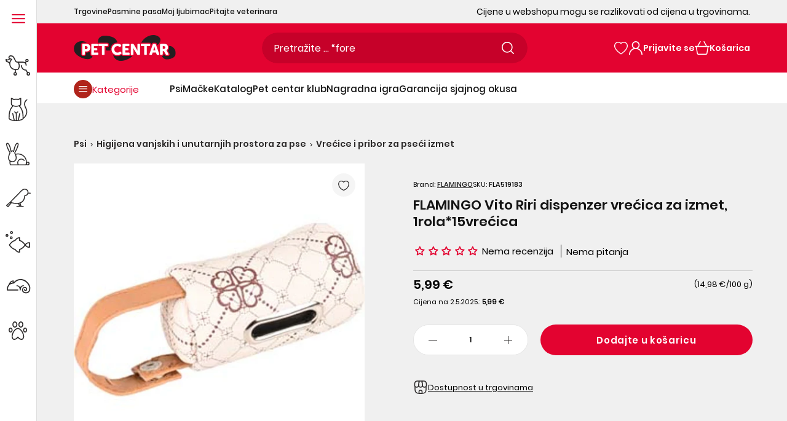

--- FILE ---
content_type: text/html; charset=utf-8
request_url: https://www.pet-centar.hr/products/flamingo-vito-riri-dispenzer-vrecica-za-izmet-1rola-15vrecica
body_size: 157904
content:
<!doctype html>
<!--[if IE 9]>
  <html class="ie9 no-js supports-no-cookies" lang="hr-HR">
<![endif]-->
<!-- [if (gt IE 9)|!(IE)]><! -->
<html
  class='no-js supports-no-cookies'
  lang="hr-HR"
  
>
  <!-- <![endif] -->
  <head>
	<script src="//www.pet-centar.hr/cdn/shop/files/pandectes-rules.js?v=16191487964986490464"></script>
	
	
	
	 
	
	
    <link rel="preload" href="//www.pet-centar.hr/cdn/shop/t/57/assets/Poppins-Regular.woff2?v=154648015793321189701712663103" as="font" type="font/woff2" crossorigin>
<link rel="preload" href="//www.pet-centar.hr/cdn/shop/t/57/assets/Poppins-Medium.woff2?v=44454622755416374461712663101" as="font" type="font/woff2" crossorigin>
<link rel="preload" href="//www.pet-centar.hr/cdn/shop/t/57/assets/Poppins-SemiBold.woff2?v=42112726091292970381712663102" as="font" type="font/woff2" crossorigin>
<link rel="preload" href="//www.pet-centar.hr/cdn/shop/t/57/assets/DMSans-Variable.woff2?v=104135007003522419721759409343" as="font" type="font/woff2" crossorigin>

<style>
  @font-face {
    font-family: 'Poppins-Regular';
    font-style: normal;
    font-weight: 400;
    font-display: swap;
    src: url('//www.pet-centar.hr/cdn/shop/t/57/assets/Poppins-Regular.woff2?v=154648015793321189701712663103') format('woff2');
    unicode-range: U+0000-00FF, U+0131, U+0152-0153, U+02BB-02BC, U+02C6, U+02DA, U+02DC, U+2000-206F, U+2074, U+20AC, U+2122, U+2191, U+2193, U+2212, U+2215, U+FEFF, U+FFFD, U+0100, U+017F , U+0080, U+00FF, U+0000-00FF, U+0100-024F, U+1E00-1EFF, U+0400-04FF;
  }
  @font-face {
    font-family: 'Poppins-Medium';
    font-style: normal;
    font-weight: 500;
    font-display: swap;
    src: url('//www.pet-centar.hr/cdn/shop/t/57/assets/Poppins-Medium.woff2?v=44454622755416374461712663101') format('woff2');
    unicode-range: U+0000-00FF, U+0131, U+0152-0153, U+02BB-02BC, U+02C6, U+02DA, U+02DC, U+2000-206F, U+2074, U+20AC, U+2122, U+2191, U+2193, U+2212, U+2215, U+FEFF, U+FFFD, U+0100, U+017F , U+0080, U+00FF, U+0000-00FF, U+0100-024F, U+1E00-1EFF, U+0400-04FF;
  }
  @font-face {
    font-family: 'Poppins-SemiBold';
    font-style: normal;
    font-weight: 600;
    font-display: swap;
    src: url('//www.pet-centar.hr/cdn/shop/t/57/assets/Poppins-SemiBold.woff2?v=42112726091292970381712663102') format('woff2');
    unicode-range: U+0000-00FF, U+0131, U+0152-0153, U+02BB-02BC, U+02C6, U+02DA, U+02DC, U+2000-206F, U+2074, U+20AC, U+2122, U+2191, U+2193, U+2212, U+2215, U+FEFF, U+FFFD, U+0100, U+017F , U+0080, U+00FF, U+0000-00FF, U+0100-024F, U+1E00-1EFF, U+0400-04FF;
  }

  @font-face {
    font-family: 'DM Sans';
    font-style: normal;
    font-weight: 400;
    font-display: swap;
    src: url('//www.pet-centar.hr/cdn/shop/t/57/assets/DMSans-Variable.woff2?v=104135007003522419721759409343') format('woff2');
    unicode-range: U+0000-00FF, U+0131, U+0152-0153, U+02BB-02BC, U+02C6, U+02DA, U+02DC, U+2000-206F, U+2074, U+20AC, U+2122, U+2191, U+2193, U+2212, U+2215, U+FEFF, U+FFFD, U+0100, U+017F , U+0080, U+00FF, U+0000-00FF, U+0100-024F, U+1E00-1EFF, U+0400-04FF;
  }
</style>
    
    <link href="//www.pet-centar.hr/cdn/shop/t/57/assets/tailwind.css?v=10303079998236103831763043053" rel="stylesheet" type="text/css" media="all" />
    
    
    <meta charset="utf-8">



































<script>
    if(!window.performance.mark) {
        window.performance.mark = a => a;
    }
    window.performance.mark('theme:DOM:load');window.theme = {};window.page = { default: {} };
</script>
<meta http-equiv="X-UA-Compatible" content="IE=edge">
<meta name="viewport" content="width=device-width, initial-scale=1, shrink-to-fit=no">
<meta name="format-detection" content="telephone=no">
<meta name="theme-color" content="">
<link rel="canonical" href="https://www.pet-centar.hr/products/flamingo-vito-riri-dispenzer-vrecica-za-izmet-1rola-15vrecica">
<link rel="shortcut icon" href="//www.pet-centar.hr/cdn/shop/files/pet-centar-fav_32x32.svg?v=1702158418" type="image/png"><title>
        FLAMINGO Vito Riri dispenzer vrećica za izmet, 1 rola
</title><meta name="description" content="Naručite proizvod FLAMINGO Vito Riri dispenzer vrećica za izmet, 1rola*15vrećica kako biste lakše pokupili izmet psa kada idete u šetnju.">
<meta property="og:site_name" content="Pet-centar.hr">
<meta property="og:url" content="https://www.pet-centar.hr/products/flamingo-vito-riri-dispenzer-vrecica-za-izmet-1rola-15vrecica">
<meta property="og:title" content="FLAMINGO Vito Riri dispenzer vrećica za izmet, 1rola*15vrećica">
<meta property="og:type" content="product">
<meta property="og:description" content="Naručite proizvod FLAMINGO Vito Riri dispenzer vrećica za izmet, 1rola*15vrećica kako biste lakše pokupili izmet psa kada idete u šetnju."><meta property="og:price:amount" content="5,99">
    <meta property="og:price:currency" content="EUR">
    <!-- Aggregate Rating -->
    <meta property="og:rating" content="0" />
    <meta property="og:rating_scale" content="5" />
    <meta property="og:rating_count" content="0" />
      <meta property="og:image" content="http://www.pet-centar.hr/cdn/shop/files/flamingo_vito_riri_dispenzer_vrecica_za_izmet__1rola_15vrecica_2d488242-2da5-430c-a9e3-9fb6b2125814_1200x1200.jpg?v=1742325066">
      

      <meta property="og:image:secure_url" content="https://www.pet-centar.hr/cdn/shop/files/flamingo_vito_riri_dispenzer_vrecica_za_izmet__1rola_15vrecica_2d488242-2da5-430c-a9e3-9fb6b2125814_1200x1200.jpg?v=1742325066">
      
<meta name="twitter:site" content="@MariPet9"><meta name="twitter:card" content="summary_large_image">
<meta name="twitter:title" content="FLAMINGO Vito Riri dispenzer vrećica za izmet, 1rola*15vrećica">
<meta name="twitter:description" content="Naručite proizvod FLAMINGO Vito Riri dispenzer vrećica za izmet, 1rola*15vrećica kako biste lakše pokupili izmet psa kada idete u šetnju.">
<script type="application/ld+json">
{
  "@context": "https://schema.org",
  "@type": "Organization",
  "image": "//www.pet-centar.hr/cdn/shop/files/logo-pet-centar.png?v=1684927558",
  "url": "https:\/\/www.pet-centar.hr",
  "logo": "//www.pet-centar.hr/cdn/shop/files/logo-pet-centar.png?v=1684927558",
  "name":  "Pet-centar.hr",
  "description": "Otkrijte veliku ponudu proizvoda za ljubimce i stručne savjete veterinara u Pet Centar online pet shopu. Povoljne cijene. Besplatna dostava iznad 50€.",
  "contactPoint": {
    "contactType": "Customer Service",
    "email": "webshop@pet-centar.hr",
    "telephone": "+385 1-3013-209"
  },
  "address": {
    "@type": "PostalAddress",
    "streetAddress": "Heinzelova ulica 60",
    "addressLocality": "Zagreb",
    "addressCountry": "HR",
    
    "postalCode": "10000" 
  },"sameAs": [
      "https://www.facebook.com/petcentarhrvatska",
      "https://www.instagram.com/petcentarhrvatska/",
      "https://www.youtube.com/@Petcentar",
      "https://www.tiktok.com/@petcentarhrvatska"
    ]}
</script>
<script>
  theme.AssetsLoaderSettings = '[base64]';
</script>
<link rel="preconnect" href="https://cdn.shopify.com" crossorigin="">
<script>window.theme.version = {version: '6.2.1', build: 'release 18.04.2023, 23:02:43'};</script>
<!-- Shella Shopify Theme -->
<!-- Version 6.2.1 -->
<!-- https://mpthemes.net/ -->
<!-- Get your license at http://bit.ly/2DOThWb -->
<script>
    (function() {
        window.log = console.log;

        document.documentElement.className = document.documentElement.className.replace('no-js', 'js');const ua = window.navigator.userAgent.toLowerCase();

        window.html = document.getElementsByTagName('html')[0];
        window.ie = (/trident/gi).test(ua) || (/msie/gi).test(ua);
        window.edge = document.documentMode || /edge/.test(ua);
        window.ios = navigator.userAgent.match(/like Mac OS X/i);
        window.safari = /^((?!chrome|android).)*safari/i.test(navigator.userAgent);
        window.moz = typeof InstallTrigger !== 'undefined';
        window.touch = 'ontouchstart' in window || navigator.msMaxTouchPoints;

        const html = window.html;

        if(ios) {
            html.classList.add('is-ios');
        } else if(safari) {
            html.classList.add('is-safari');
        } else if(ie) {
            html.classList.add('is-ie');
        } else if(moz) {
            html.classList.add('is-moz');
        } else if(edge) {
            html.classList.add('is-edge');
        }const breakpoint_main = 1025;
        const breakpoint_main_md = 768;

        theme.loadedCartData = {"note":null,"attributes":{},"original_total_price":0,"total_price":0,"total_discount":0,"total_weight":0.0,"item_count":0,"items":[],"requires_shipping":false,"currency":"EUR","items_subtotal_price":0,"cart_level_discount_applications":[],"checkout_charge_amount":0};

        window.theme = Object.assign(window.theme, {
            breakpoints: {
                values: {
                    xs: 0,
                    sm: 541,
                    md: breakpoint_main_md,
                    lg: breakpoint_main,
                    xl: 1260
                },
                main_md: breakpoint_main_md,
                main: breakpoint_main
            },
            strings: {
                general: {
                    popups: {
                        cart: {
                            item_added: "{{ title }} je dodan u košaricu za kupnju.",
                            limit_is_exceeded: "Dodana je maksimalna količina proizvoda mogućih u košarici: {{ limit }}."
                        },
                        wishlist: {
                            count: "({{ count }})"
                        },
                        compare: {
                            count: "({{ count }})"
                        },
                        confirm_transfer_data: {
                            info: "Translation missing: hr-HR.general.popups.confirm_transfer_data.info",
                            wishlist_title: "Translation missing: hr-HR.general.popups.confirm_transfer_data.wishlist_title",
                            compare_title: "Translation missing: hr-HR.general.popups.confirm_transfer_data.compare_title",
                            name_single: "Translation missing: hr-HR.general.popups.confirm_transfer_data.name_single",
                            name_plural: "Translation missing: hr-HR.general.popups.confirm_transfer_data.name_plural"
                        },
                        search: {
                            empty_html: "Tražiti \"\u003cspan\u003e{{ result }}\u003c\/span\u003e\""
                        }
                    },
                    search: {
                        no_results_html: "Vaša pretraga za \"{{ terms }}\" nije dala nikakve rezultate."
                    },
                    form: {
                        default: {
                            error: "Podaci nažalost nisu dostavljeni. Provjerite točnost podataka i pokušajte ponovo."
                        }
                    }
                },
                layout: {
                    cart: {
                        items_count: {
                            one: "proizvod",
                            other: "proizvoda"
                        }
                    }
                },
                homepage: {
                    sorting_collections: {
                        button_more_products: "Pogledajte više proizvoda {{ collection }}"
                    }
                },
                addToCart: "{\u0026quot;title\u0026quot;=\u0026gt;\u0026quot;Dodajte u košaricu\u0026quot;, \u0026quot;added\u0026quot;=\u0026gt;\u0026quot;Dodato u košaricu\u0026quot;, \u0026quot;adding\u0026quot;=\u0026gt;\u0026quot;Dodaje se\u0026quot;, \u0026quot;sold_out\u0026quot;=\u0026gt;\u0026quot;Potražite u trgovinama\u0026quot;, \u0026quot;pre_order\u0026quot;=\u0026gt;\u0026quot;Prednarudžba\u0026quot;, \u0026quot;select_options\u0026quot;=\u0026gt;\u0026quot;DODAJ U KOŠARICU\u0026quot;, \u0026quot;select_options_mobile\u0026quot;=\u0026gt;\u0026quot;DODAJ U KOŠARICU\u0026quot;, \u0026quot;limited\u0026quot;=\u0026gt;\u0026quot;Limitirano\u0026quot;}",
                soldOut: "Translation missing: hr-HR.products.product.sold_out",
                unavailable: "Translation missing: hr-HR.products.product.unavailable",
                price_sale_separator: "iz",
                unit_price: "Cijena po komadu",
                unit_price_separator: "\/",
                availability_value_in_stock: "Dostupno ({{ count }} {{ item }})",
                availability_value_out_stock: "Trenutno nije dostupno",
                stock_countdown: {
                    title: "Požurite! Još samo {{ quantity }} dostupno!"
                },
                countdown: {
                    years: "GODINA",
                    months: "MJESECI",
                    weeks: "TJEDANA",
                    days: "DANA",
                    hours: "SATI",
                    minutes: "MINUTA",
                    seconds: "SEKUNDI"
                },
                delivery_countdown: {
                    hours: "sati",
                    minutes: "minuta",
                    days_of_week: {
                        sunday: "Nedjelja",
                        monday: "Ponedjeljak",
                        tuesday: "Utorak",
                        wednesday: "Srijeda",
                        thursday: "Četvrtak",
                        friday: "Petak",
                        saturday: "Subota"
                    }
                },
                header: {
                    cart_count_desktop: "Košarica"
                },
                label: {
                    sale: "-{{ percent }}%"
                },
                cart: {
                    general: {
                        shipping_calculator_data_info: "Dostupna je jedna cijena idostave za {{ data }}.",
                        free_shipping_html: "Kupite u iznosu od najmanje {{ value }} za besplatnu dostavu",
                        free_shipping_complete: "Besplatna dostava"
                    }
                },
                
            },
            moneyFormat: "{{amount_with_comma_separator}} €",
            
            priceShowSaleSeparator: false,
            cart_free_shipping_value: "5000",
            permanent_domain: "pet-centar-online.myshopify.com",
            domain: "www.pet-centar.hr",
            host: "www.pet-centar.hr",
            tooltips_enable: false,
            customer: false,
purchase_code: "6c3561eb-c0ac-423c-8864-ee47d4f29f6e",product: {
                hide_options_without_availability_variants: false,
                variant_auto_select: "disable",    
                show_pickup_available: false,
                gallery_zoom_scale_coef: 2,
                enable_sticky_gallery: false,
                page_layout: "2"
            },routes: {
                root_url: "/",
                collections_url: "\/collections",
                cart_url: "\/cart",
                predictive_search_url: '/search/suggest'
            },
            animations: {
                css: {
                    duration: 0.3
                },
                tooltip: {
                    type: "scale",
                    inertia: true,
                    show_duration: 0.2,
                    hide_duration: 0.1
                },
                sticky_header: {
                    duration: 0.1,
                    opacity: 0.9
                },
                header_tape: {
                    duration: 0
                },
                menu: {
                    duration: 0.4
                },
                dropdown: {
                    duration: 0.3
                },
                accordion: {
                    duration: 0.4
                },
                footbar_product: {
                    duration: 0.4
                },
                tabs: {
                    duration: 0.4,
                    scroll_duration: 0.4
                },
                pagination: {
                    scroll_duration: 1
                },
                backtotop: {
                    scroll_duration: 0.4
                }
            }
        });

        

        window.theme.debounce = function(fn, wait) {
            let t;
            return (...args) => {
                clearTimeout(t);
                t = setTimeout(() => fn.apply(this, args), wait);
            };
        };

        class WindowAnaliz {
            constructor() {
                theme.current = {};
                theme.current.scrollW = 0;
                theme.rtl = html.getAttribute('dir') === 'rtl' ? true : false;
                
                this.checkWindow();
                this.checkBreakpoint();
                window.addEventListener('load', () => {
                    theme.isLoaded = true;
                });
                window.addEventListener('resize', () => {
                    this.checkWindow();
                    this.checkBreakpoint();
                });
                window.addEventListener('theme.changed.device', () => {
                    window.location.reload();
                });
                window.addEventListener('theme.assetsLoader::wasUserAction', () => {
                    window.addEventListener('resize', () => {
                        this.triggerResizeEvents();
                    });
                    window.addEventListener('theme.changed.breakpoint', () => {
                        this.scrollPaddingStyle();
                    });
                });
            }

            triggerResizeEvents() {
                window.dispatchEvent(new Event('theme.resize'));
                if(window.jQueryTheme) {
                    (function($){
                        $window.trigger('theme.resize');
                    })(jQueryTheme);
                }   
            }

            initScrollPaddingStyle() {
                this.scrollExampleElement = document.querySelector('.scroll-offset-example');
                this.scrollPaddingStyle();
            }

            scrollPaddingStyle() {
                if(!this.scrollExampleElement) return;
                
                let scrollOffsetStyleElement = document.querySelector('style.scroll-offset-style');
                
                theme.current.scrollW = this.scrollExampleElement.offsetWidth - this.scrollExampleElement.clientWidth;

                if(theme.current.scrollW > 0) {
                    if(!scrollOffsetStyleElement) {
                        const scrollOffsetStyleHTML = `body.overflow-hidden.offset-scroll{padding-right: ${theme.current.scrollW}px !important;}.fixed-elem.offset-scroll-padding{padding-right: ${theme.current.scrollW }px !important;}.fixed-elem.offset-scroll-margin{margin-right: ${theme.current.scrollW}px !important;}`;
                        const scrollOffsetStyleElement = document.createElement('style');

                        scrollOffsetStyleElement.classList.add('scroll-offset-style');
                        scrollOffsetStyleElement.innerHTML = scrollOffsetStyleHTML;
                        document.head.appendChild(scrollOffsetStyleElement);
                    }
                } else if(scrollOffsetStyleElement) {
                    scrollOffsetStyleElement.remove();
                }
            }

            checkWindow() {
                theme.current.width = window.innerWidth;
                theme.current.height = window.innerHeight;
                theme.current.aspect_ratio = theme.current.height / (theme.current.width - theme.current.scrollW);
                theme.current.height_percent = theme.current.aspect_ratio * 100;
            }

            checkBreakpoint() {
                theme.current.is_mobile = theme.current.width < theme.breakpoints.main;
                theme.current.is_desktop = !theme.current.is_mobile;
                theme.current.is_mobile_md = theme.current.width < theme.breakpoints.main_md;
                theme.current.is_desktop_md = !theme.current.is_mobile_md;
                

                for(let key in theme.breakpoints.values) {
                    if(theme.breakpoints.values[key] > theme.current.width) break;

                    theme.current.bp = key;
                }
                if(this.currentBp && this.currentBp != theme.current.bp) {
                    window.dispatchEvent(new Event('theme.changed.breakpoint'));
                }
                if(theme.current.last_device !== undefined && theme.current.last_device !== theme.current.is_desktop) {
                    window.dispatchEvent(new Event('theme.changed.device'));
                }

                this.currentBp = theme.current.bp;
                theme.current.last_device = theme.current.is_desktop;
            }
        }

        theme.WindowAnaliz = new WindowAnaliz;

        class AssetsLoader {
            constructor() {
                this.paths = {
                    scripts: {
                        /*plugins*/
                        plugin_slick: '//www.pet-centar.hr/cdn/shop/t/57/assets/plugin.slick.js?v=170481060191546046381741778310',
                        plugin_instafeed: '//www.pet-centar.hr/cdn/shop/t/57/assets/plugin.instafeed.js?v=64520327370451969331741778307',
                        plugin_revolution_slider: '//www.pet-centar.hr/cdn/shop/t/57/assets/plugin.revolution-slider.js?v=138719509845706152591741778309',
                        plugin_shipping_rates_calculation: '//www.pet-centar.hr/cdn/shop/t/57/assets/plugin.shipping-rates-calculation.js?v=100037679182408358171712663101',
                        /*shopify*/
                        shopify_common: '//www.pet-centar.hr/cdn/shopifycloud/storefront/assets/themes_support/shopify_common-5f594365.js',
                        currency_rates: '//cdn.shopify.com/s/javascripts/currencies.js',
                        currency: '//www.pet-centar.hr/cdn/shop/t/57/assets/module.currency.js?v=67795984652434653961741778293',
                        handlebars: '//cdnjs.cloudflare.com/ajax/libs/handlebars.js/4.0.10/handlebars.min.js',
                        countries: '/services/javascripts/countries.js',
                        qrcode: '//www.pet-centar.hr/cdn/shopifycloud/storefront/assets/themes_support/vendor/qrcode-3f2b403b.js',
                        /*global*/
                        theme: '//www.pet-centar.hr/cdn/shop/t/57/assets/theme.js?v=38812588633420860341741778326',
                        theme_pt2: '//www.pet-centar.hr/cdn/shop/t/57/assets/theme-pt2.js?v=73409279762195455631750925925',
                        /*modules*/
                        tooltip: '//www.pet-centar.hr/cdn/shop/t/57/assets/module.tooltip.js?v=153392577281739717371741778306',
                        product_page: '//www.pet-centar.hr/cdn/shop/t/57/assets/module.product-page.js?v=130803084623858343711741778301',
                        sticky_sidebar: '//www.pet-centar.hr/cdn/shop/t/57/assets/module.sticky-sidebar.js?v=149929470799190578661741778305',
                        masonry: '//www.pet-centar.hr/cdn/shop/t/57/assets/module.masonry.js?v=91065179491797410981741778294',
                        notifications: '//www.pet-centar.hr/cdn/shop/t/57/assets/module.notifications.js?v=100626492890820243871741778295',
                        parallax: '//www.pet-centar.hr/cdn/shop/t/57/assets/module.parallax.js?v=30903039497549037111741778296',
                        popup_subscription: '//www.pet-centar.hr/cdn/shop/t/57/assets/module.popup-subscription.js?v=30660858670711762351741778299',
                        popup_send_confirmation: '//www.pet-centar.hr/cdn/shop/t/57/assets/module.popup-subscription-confirmation.js?v=160225143004340800921741778298',
                        popup_age_confirmation: '//www.pet-centar.hr/cdn/shop/t/57/assets/module.popup-age-confirmation.js?v=42830364155605892701741778298',
                        product_footbar: '//www.pet-centar.hr/cdn/shop/t/57/assets/module.product-footbar.js?v=83568099277619859271741778301',
                        range_of_price: '//www.pet-centar.hr/cdn/shop/t/57/assets/module.range-of-price.js?v=552733327493010471741778302',
                        shipping_rates_calculation: '//www.pet-centar.hr/cdn/shop/t/57/assets/module.shipping-rates-calculation.js?v=129659029342086047211741778303',
                        sticky_header: '//www.pet-centar.hr/cdn/shop/t/57/assets/module.sticky-header.js?v=36471437689822360881741778304',
                        tabs: '//www.pet-centar.hr/cdn/shop/t/57/assets/module.tabs.js?v=122957469115247735801741778306',
                        presentation: '//www.pet-centar.hr/cdn/shop/t/57/assets/module.presentation.js?v=47334058394139667051741778300',
                        particles: '//www.pet-centar.hr/cdn/shop/t/57/assets/module.particles.js?v=69414750459608285651741778297',
                        /*sections*/
                        header: '//www.pet-centar.hr/cdn/shop/t/57/assets/section.header.js?v=148117474235803333061741778318',
                        collections: '//www.pet-centar.hr/cdn/shop/t/57/assets/section.collection-filters-form.js?v=106498757459935575181741778316',
                        article_page: '//www.pet-centar.hr/cdn/shop/t/57/assets/section.article-page.js?v=91030884128538412031741778310',
                        carousel_articles: '//www.pet-centar.hr/cdn/shop/t/57/assets/section.carousel-articles.js?v=147309159498046375001741778313',
                        carousel_brands: '//www.pet-centar.hr/cdn/shop/t/57/assets/section.carousel-brands.js?v=87756347311051504231741778314',
                        carousel_products: '//www.pet-centar.hr/cdn/shop/t/57/assets/section.carousel-products.js?v=181113851704378945521741778314',
                        carousel_reviews: '//www.pet-centar.hr/cdn/shop/t/57/assets/section.carousel-reviews.js?v=181916350577474081401741778315',
                        gallery: '//www.pet-centar.hr/cdn/shop/t/57/assets/section.gallery.js?v=48107620063876418251741778318',
                        builder: '//www.pet-centar.hr/cdn/shop/t/57/assets/section.builder.js?v=156252070687326184021741778312',
                        builder_2021: '//www.pet-centar.hr/cdn/shop/t/57/assets/section.builder-2021.js?v=23126412905400083721712663101',
                        lookbook: '//www.pet-centar.hr/cdn/shop/t/57/assets/section.lookbook.js?v=81500438253121034521741778319',
                        slider_revolution: '//www.pet-centar.hr/cdn/shop/t/57/assets/section.slider-revolution.js?v=126927605025697387851741778320',
                        sorting_collections: '//www.pet-centar.hr/cdn/shop/t/57/assets/section.sorting-collections.js?v=12832148844939013511741778321',
                        brands: '//www.pet-centar.hr/cdn/shop/t/57/assets/section.brands.js?v=81897073726828554061741778311',
                        footer: '//www.pet-centar.hr/cdn/shop/t/57/assets/section.footer.js?v=112945661606278468131741778317',
                        /*templates*/
                        customers_addresses: '//www.pet-centar.hr/cdn/shop/t/57/assets/template.customers-addresses.js?v=146388933797582039661741778323',
                        customers_login: '//www.pet-centar.hr/cdn/shop/t/57/assets/template.customers-login.js?v=22408739728374939291741778323',
                        giftcard: '//www.pet-centar.hr/cdn/shop/t/57/assets/template.giftcard.js?v=144566129628755338601741778324',
                        /*custom*/
                        custom: '//www.pet-centar.hr/cdn/shop/t/57/assets/custom.js?v=111603181540343972631712663101'
                    },
                    styles: {
                        /*plugins*/
                        plugin_tippy: '//www.pet-centar.hr/cdn/shop/t/57/assets/plugin.tippy.css?v=3378013151015182291712663103',
                        plugin_fotorama: '//www.pet-centar.hr/cdn/shop/t/57/assets/plugin.fotorama.css?v=79292840599842045541712663100',
                        plugin_ion_range_slider: '//www.pet-centar.hr/cdn/shop/t/57/assets/plugin.ion-range-slider.css?v=70131303490153882561712663102',
                        plugin_revolution: '//www.pet-centar.hr/cdn/shop/t/57/assets/plugin.revolution.css?v=56277297267595991351712663101',
                        plugin_slick: '//www.pet-centar.hr/cdn/shop/t/57/assets/plugin.slick.css?v=44237846798856816711712663108',
                        /*shopify*/
                        /*global*/
                        theme: '//www.pet-centar.hr/cdn/shop/t/57/assets/theme.css?v=123617',
                        theme_m: '//www.pet-centar.hr/cdn/shop/t/57/assets/theme-m.css?v=52830240415102007141762952204',
                        theme_d: '//www.pet-centar.hr/cdn/shop/t/57/assets/theme-d.css?v=90066567168529504811762952203',
                        
theme_home_16: '//www.pet-centar.hr/cdn/shop/t/57/assets/theme-home-16.css?v=44615170901145275711712663112',
                        
theme_home_18: '//www.pet-centar.hr/cdn/shop/t/57/assets/theme-home-18.css?v=122114224762106753011712663101',
                        
theme_skin_1: '//www.pet-centar.hr/cdn/shop/t/57/assets/theme-skin-1.css?v=91510657701426587191712663101',
                        
theme_skin_2: '//www.pet-centar.hr/cdn/shop/t/57/assets/theme-skin-2.css?v=119327944226253317801712663109',
                        
theme_skin_3: '//www.pet-centar.hr/cdn/shop/t/57/assets/theme-skin-3.css?v=174589237849022002881712663102',
                        
theme_skin_4: '//www.pet-centar.hr/cdn/shop/t/57/assets/theme-skin-4.css?v=98259713731286450991712663103',
                        
theme_skin_5: '//www.pet-centar.hr/cdn/shop/t/57/assets/theme-skin-5.css?v=70515632479522518441712663108',
                        
theme_skin_6: '//www.pet-centar.hr/cdn/shop/t/57/assets/theme-skin-6.css?v=1456812443918182391712663101',
                        
theme_skin_7: '//www.pet-centar.hr/cdn/shop/t/57/assets/theme-skin-7.css?v=39495558584911625861712663109',
                        
theme_skin_8: '//www.pet-centar.hr/cdn/shop/t/57/assets/theme-skin-8.css?v=149284596563700400041712663102',
                        
theme_skin_9: '//www.pet-centar.hr/cdn/shop/t/57/assets/theme-skin-9.css?v=179948596453810605581712663109',
                        
theme_skin_10: '//www.pet-centar.hr/cdn/shop/t/57/assets/theme-skin-10.css?v=64955884559009530031712663103',
                        
theme_skin_11: '//www.pet-centar.hr/cdn/shop/t/57/assets/theme-skin-11.css?v=119327944226253317801712663108',
                        
theme_skin_12: '//www.pet-centar.hr/cdn/shop/t/57/assets/theme-skin-12.css?v=19781595376097925591712663109',
                        
theme_skin_13: '//www.pet-centar.hr/cdn/shop/t/57/assets/theme-skin-13.css?v=46077026953333577931712663101',
                        
theme_skin_14: '//www.pet-centar.hr/cdn/shop/t/57/assets/theme-skin-14.css?v=103564390998892489871712663103',
                        
theme_skin_15: '//www.pet-centar.hr/cdn/shop/t/57/assets/theme-skin-15.css?v=119085756911545499401712663108',
                        
theme_skin_16: '//www.pet-centar.hr/cdn/shop/t/57/assets/theme-skin-16.css?v=92594907078028267081712663100',
                        
theme_skin_17: '//www.pet-centar.hr/cdn/shop/t/57/assets/theme-skin-17.css?v=44431785779538526231712663102',
                        
theme_skin_18: '//www.pet-centar.hr/cdn/shop/t/57/assets/theme-skin-18.css?v=159925037163681067911762952205',
                        
                        presentation: '//www.pet-centar.hr/cdn/shop/t/57/assets/presentation.css?v=177593936887461212891712663101',
                        custom: '//www.pet-centar.hr/cdn/shop/t/57/assets/custom.css?v=16750395058878327511712663100'
                    }
                };

                this.settings = {
                    scripts: {
                        sticky_sidebar: {
                            media: 'desktop-md'
                        },
                        tooltip: {
                            media: 'desktop'
                        }
                    },
                    styles: {
                        theme_m: {
                            loadedClass: 'css-theme-loaded font-base-loaded'
                        },
                        theme_d: {
                            loadedClass: 'css-theme-loaded font-base-loaded'
                        },
                        font_base: {
                            loadedClass: 'font-base-loaded'
                        },
                        /*
                        theme: {
                            loadedClass: 'css-theme-loaded'
                        },
                        */
                        presentation: {
                            loadedClass: 'css-presentation-loaded'
                        }
                    }
                };

                this.callbacks = {};

                this.requirementList = {
                    scripts: [],
                    styles: []
                };
                this.statuses = {
                    scripts: {},
                    styles: {}
                };
                this.progress = {};

                document.addEventListener('DOMContentLoaded', () => {
                    this.DOMContentLoaded = true;
                    window.dispatchEvent(new Event('theme.assetsLoader::theme.DOMContentLoaded'));
                    if(!this.wasUserAction) this.anticipateUserEvent();
                });

                const userActionList = ['mousemove', 'keydown', 'mousedown', 'mousewheel', 'touchstart'];
                const checkUserAction = event => {
                    this.wasUserAction = true;
                    html.classList.add('css-full-loaded');
                    window.dispatchEvent(new Event('theme.assetsLoader::wasUserAction'));
                    userActionList.forEach(event => document.removeEventListener(event, checkUserAction));
                };

                if(window.ios) this.wasUserAction = true;

                userActionList.forEach(event => document.addEventListener(event, checkUserAction));
                document.fonts.ready.then(e => {
                    this.onLoadedTag('styles', 'font_base');
                });
                /*
                window.addEventListener('load', () => {
                    this.onLoadedTag('styles', 'font_base');
                });
                */
                window.addEventListener('theme.resize', this.onResize);
            }

            anticipateUserEvent() {
                /*
                const optionButtons = document.querySelectorAll('.js-product-options [data-js-option-value]');

                optionButtons.forEach(element => {
                    const onEvent = e => {
                        if(this.getDeepProperty(this.progress, ['scripts', 'theme_pt2']) !== 'finished') {
                            const buttonsWrapper = element.closest('.js-product-options');
                            window.addEventListener('theme.assetsLoader::loaded:scripts:vendor', () => {
                                theme.Preloader.unset(buttonsWrapper);
                            });
                            theme.Preloader.set(buttonsWrapper, {
                                fixed: true
                            });
                        }
                        
                        element.removeEventListener('click', onEvent);
                    };

                    element.addEventListener('click', onEvent);
                });
                */}

            onResize() {
                document.querySelectorAll(`[rel="preload"][as="style"][data-media="${theme.current.is_desktop ? 'desktop' : 'mobile'}"]`)
                    .forEach(element => element.dispatchEvent(new Event('load')));
                document.querySelectorAll('[rel="preload"][as="script"][data-media]')
                    .forEach(element => {
                        const dataMedia = element.dataset.media;

                        if((dataMedia === 'desktop' && window.innerWidth >= theme.breakpoints.main) || (dataMedia === 'desktop-md' && window.innerWidth >= theme.breakpoints.main_md)) {
                            element.dispatchEvent(new Event('load'));
                            element.removeAttribute('rel');
                        }
                    });
            }

            require(namespace, name) {
                if(window.ie || this.requirementList[namespace].indexOf(name) !== -1 || !this.upload) {
                    return;
                }

                this.requirementList[namespace].push(name);
                this.startQueue(namespace);
            }

            loadManually(requires, callback) {
                if(!this.upload || !this.loadManuallyOn) {
                    callback();
                    return;
                }
                if(callback) this.waitFullGroupLoad(requires, callback);
                
                requires.forEach(requireArr => {
                    const [namespace, name] = requireArr;

                    this.require(namespace, name);
                });
            }

            waitFullGroupLoad(requires, callback) {
                const onSomeLoaded = () => {
                    let isFullGroupLoaded = true;

                    requires.forEach(requireArr => {
                        const [namespace, name] = requireArr;
                        
                        if(this.getDeepProperty(this.settings, [namespace, name, 'media']) !== undefined && !this.isActiveMedia(namespace, name)) {
                            return;
                        } else if(this.getDeepProperty(this.progress, [namespace, name]) !== 'finished') {
                            isFullGroupLoaded = false;
                            return false;
                        }
                    });

                    if(isFullGroupLoaded) {
                        window.removeEventListener('theme.assetsLoader::loaded', onSomeLoaded);
                        callback();
                    }

                    return isFullGroupLoaded;
                };

                if(!onSomeLoaded()) window.addEventListener('theme.assetsLoader::loaded', onSomeLoaded);
            }

            isActiveMedia(namespace, name) {
                const media = this.getDeepProperty(this.settings, [namespace, name, 'media']);

                if((media === 'desktop' && window.innerWidth >= theme.breakpoints.main) || (media === 'desktop-md' && window.innerWidth >= theme.breakpoints.main_md)) {
                    return true;
                } else {
                    return false;
                }
            }

            startQueue(namespace) {
                if(this.statuses[namespace].progress) {
                    this.statuses[namespace].needLoading = true;
                    return;
                }

                this.statuses[namespace].progress = true;

                const queue = [];

                this.requirementList[namespace].forEach(name => {
                    if(!this.getDeepProperty(this.progress, [namespace, name])) queue.push(name);
                });
                queue.forEach(name => {
                    this.onLoadTag(namespace, name);
                    this.loadTag(namespace, name);
                });
                this.statuses[namespace].progress = false;

                if(this.statuses[namespace].needLoading) {
                    this.statuses[namespace].needLoading = false;
                    this.startQueue(namespace);
                }
            }

            loadTag(namespace, name, callback) {
                const tag = this[namespace === 'scripts' ? 'buildScriptTag' : 'buildStyleTag'](namespace, name, () => {
                    this.onLoadedTag(namespace, name, callback);
                });
                document.head.insertBefore(tag, document.head.childNodes[document.head.childNodes.length - 1].nextSibling);
            }

            buildScriptTag(namespace, name, onload) {
                const settingsMedia = this.getDeepProperty(this.settings.scripts, [name, 'media']);

                if((settingsMedia === 'desktop' && window.innerWidth < theme.breakpoints.main) || (settingsMedia === 'desktop-md' && window.innerWidth < theme.breakpoints.main_md)) {
                    const link = document.createElement('link');

                    link.onload = () => this.onLoadScriptLinkPreload(name, onload);
                    link.rel = 'preload';
                    link.as = 'script';
                    link.media = settingsMedia === 'desktop' ? `(min-width: ${theme.breakpoints.main}px)` : 
                        settingsMedia === 'desktop-md' ? `(min-width: ${theme.breakpoints.main_md}px)` : `(max-width: ${theme.breakpoints.main - 1}px)`;
                    link.dataset.media = settingsMedia;
                    link.href = this.paths.scripts[name];

                    return link;
                } else {
                    window.performance.mark(`theme:${namespace}:${name}:load`);
                    /*console.debug('start:', namespace, name);*/

                    const script = document.createElement('script');

                    script.onload = onload;
                    script.async = this.asyncStatus !== undefined ? this.asyncStatus : true;
                    script.src = this.paths.scripts[name];

                    return script;
                }
            }

            onLoadScriptLinkPreload(name, callback) {
                this.loadTag('scripts', name, callback);
            }

            buildStyleTag(namespace, name, onload) {
                window.performance.mark(`theme:${namespace}:${name}:load`);
                /*console.debug('start:', namespace, name);*/
                
                const link = document.createElement('link');
                
                link.onload = () => this.onLoadStyleLinkPreload(link, name);
                link.rel = 'preload';
                link.as = 'style';
                link.href = this.paths.styles[name];

                return link;
            }

            onLoadStyleLinkPreload(tag, name, callback) {
                tag.onload = null;
                tag.onload = this.onLoadedTag('styles', name, callback);
                tag.rel='stylesheet';
            }

            onLoadTag(namespace, name) {
                this.setDeepProperty(this.progress, [namespace, name], 'process');
            }

            onLoadedTag(namespace, name, callback) {
                this.setDeepProperty(this.progress, [namespace, name], 'finished');
                window.dispatchEvent(new Event('theme.assetsLoader::loaded'), {namespace, name});
                window.dispatchEvent(new Event(`theme.assetsLoader::loaded:${namespace}:${name}`));
                window.performance.mark(`theme:${namespace}:${name}:loaded`);
                /*console.debug('loaded:', namespace, name);*/
                
                const loadedClass = this.getDeepProperty(this.settings, [namespace, name, 'loadedClass']);
                const itemCallbacks = this.getDeepProperty(this.callbacks, [namespace, name]);

                if(loadedClass) loadedClass.split(' ').forEach(className => html.classList.add(className));
                if(itemCallbacks) itemCallbacks.call(this);
                if(callback) callback();
            }

            setDeepProperty(startObj, complexityArray, value) {
                complexityArray.forEach((prop, i) => {
                    if(i < complexityArray.length - 1) {
                         if(!startObj[prop]) startObj[prop] = {};

                         startObj = startObj[prop];
                    } else {
                        startObj[prop] = value;
                    }
                });

                return value;
            }

            getDeepProperty(startObj, complexityArray) {
                let newLevelValue;

                complexityArray.forEach((prop, i) => {
                    if(startObj[prop]) {
                        if(i < complexityArray.length - 1) {
                            startObj = startObj[prop];
                        } else {
                            newLevelValue = startObj[prop];
                        }
                    } else {
                        return false;
                    }
                });

                return newLevelValue;
            }

            loadInlineStyles() {
                const templates = document.body.querySelectorAll('template.js-loader-inline-style');

                for(let template of templates) {
                    
                    if(!document.querySelectorAll(`style.js-loader-inline-style[data-key="${template.dataset.key}"]`).length) {
                        let templateStyle = template.content.cloneNode(true).querySelector('style');
                        let templateStyleInnerHTML = templateStyle.innerHTML;

                        let style = document.createElement('style');

                        for(let key in templateStyle.dataset) {
                            style.dataset[key] = templateStyle.dataset[key];
                        }

                        if(templateStyle.media) style.media = templateStyle.media;
                        if(templateStyle.classList) style.classList = templateStyle.classList;

                        style.classList.add('js-loader-inline-style');
                        style.innerHTML = templateStyleInnerHTML;
    
                        style.dataset.key = template.dataset.key;
                        /*document.head.insertBefore(style, document.head.childNodes[document.head.childNodes.length - 1].nextSibling);*/
                        template.parentNode.insertBefore(style, template);
                    }

                    template.remove();
                }
            }

            onPageLoaded(callback, requires, useLoadManuallyMethod) {
                const DOMContentLoadedCallback = () => {
                    if(requires) {
                        const requiresArray = [];
                        
                        for(let i = 0; i < requires.length; i++) {
                            requiresArray.push([ 'scripts', requires[i] ]);
                        }
                        
                        this[useLoadManuallyMethod ? 'loadManually' : 'waitFullGroupLoad'](requiresArray, function() {
                            setTimeout(() => {
                                callback();
                            }, 0);
                        });
                    } else {
                        callback();
                    }
                };

                this.DOMContentLoaded ? DOMContentLoadedCallback() : document.addEventListener('DOMContentLoaded', DOMContentLoadedCallback);
            }

            onUserAction(callback, requires) {
                const wasUserActionCallback = () => {
                    this.onPageLoaded(callback, requires, true);
                };

                this.wasUserAction ? wasUserActionCallback() : window.addEventListener('theme.assetsLoader::wasUserAction', wasUserActionCallback);
            }

            onScrollOrUserAction(section, callback, requires) {
                let isCallbackCalled = false;
                const isVisible = force => {
                    if(force || (section.getBoundingClientRect().bottom > -200 && section.getBoundingClientRect().top < window.innerHeight + 200)) {
                        window.removeEventListener('mutation', isVisible);
                        if(isCallbackCalled) return;
                        isCallbackCalled = true;
                        this.onPageLoaded(callback, requires, true);
                        return true;
                    }

                    return false;
                };

                if(!isVisible()) window.addEventListener('mutation', isVisible);

                this.onUserAction(() => {
                    isVisible(true);
                }, requires);
            }
        }

        theme.AssetsLoader = new AssetsLoader;

        theme.AssetsLoaderSettings = decodeURIComponent(atob(theme.AssetsLoaderSettings).split('').map(c => {
            return '%' + ('00' + c.charCodeAt(0).toString(16)).slice(-2);
        }).join(''));
        
        class LazyImage {
            constructor() {
                theme.AssetsLoader.onPageLoaded(() => {
                    if(this.api) return;

                    this.checkInlineBg();

                    window.addEventListener('mutation', () => {
                        document.querySelectorAll('.lazyload:not([data-bg]):not(.preloaded):not([data-ll-status])').forEach(element => {
                            this.inlineCheck(element, element.dataset.bg ? 'bg' : null);
                        });
                    });
                });
                window.addEventListener('slider-initialized', e => {
                    e.detail.slider.querySelectorAll('.lazyload:not([data-bg]):not(.preloaded):not([data-ll-status])').forEach(element => {
                        this.inlineCheck(element, element.dataset.bg ? 'bg' : null);
                    });
                });
                theme.AssetsLoader.onPageLoaded(() => {
                    this.checkFullscreenElements();
                });
            }

            buildSrcset(element, url, type) {
                if(type === 'bg') {
                    let width = element.getBoundingClientRect().width;
        
                    if(element.dataset.scale) width *= element.dataset.scale;

                    return width > 0 ? url.replace('{width}', Math.ceil(width)) : element.dataset.bg;
                } else {
                    const parent = element.parentNode;
                    const parentParams = parent.getBoundingClientRect();
                    const height = parentParams.height;
                    const aspectRatioOriginal = element.dataset.aspectRatioOriginal;
                    let width = parentParams.width;
                    let dataSrcset = element.dataset.srcset;

                    if(!dataSrcset) dataSrcset = element.dataset.src;
                    if(aspectRatioOriginal) {
                        const stretchSize = element.dataset.stretchSize;
                        const parentAspectRatio = element.dataset.aspectRatio;

                        if(stretchSize === 'cover') {
                            if(Math.ceil(width / aspectRatioOriginal) < Math.ceil(width / parentAspectRatio)) {
                                width = height * aspectRatioOriginal;
                            } else {
                                width = Math.ceil(Math.max(width, height * parentAspectRatio));
                            }
                        } else if(stretchSize === 'stretch-by-height') {
                            if(Math.ceil(width / aspectRatioOriginal) !== Math.ceil(width / parentAspectRatio)) {
                                width = height * aspectRatioOriginal;
                            }
                        } else if(stretchSize === 'contain') {
                            if(Math.ceil(width / aspectRatioOriginal) > Math.ceil(width / parentAspectRatio)) {
                                width = Math.max(width, height * aspectRatioOriginal);
                            }
                        }
                    }

                    if(window.innerWidth >= theme.breakpoints.main && element.dataset.scalePerspective) {
                        width *= element.dataset.scalePerspective;
                    }
                    if(element.dataset.scale) width *= element.dataset.scale;
                    if(window.devicePixelRatio) width *= window.devicePixelRatio;

                    return width > 0 && url && url.indexOf('{width}') !== -1 ? url.replace('{width}', Math.min(Math.ceil(width), 3840)) : dataSrcset;
                }
            }

            enter(element, loadManually) {
                const srcset = element.getAttribute('srcset');
                const dataMaster = element.dataset.master;
                const dataBg = element.dataset.bg;
                const url = dataBg ? (dataMaster || dataBg) : (dataMaster || element.dataset.srcset);
                const newSrcset = theme.LazyImage.buildSrcset(element, url, (dataBg ? 'bg' : 'srcset'));
                
                if(srcset && srcset === newSrcset) return;
                if(dataBg) {
                    element.style.backgroundImage = newSrcset;
                } else {
                    if(loadManually) {
                        element.dataset.srcset = newSrcset;
                        element.setAttribute('srcset', newSrcset);
                    } else {
                        element.dataset.srcset = newSrcset;
                    }
                }
            }

            onLoadedEvents(element) {
                element.dispatchEvent(new Event('lazyloaded'));
                window.dispatchEvent(new Event('lazyloaded'));
            }

            onLoadInlineCallback(element) {
                element.classList.add('loaded');
                element.classList.add('entered');
                element.dataset.llStatus = 'loaded';
                setTimeout(() => element.classList.add('lazyload'), 1000);
            }

            inlineCheck(element, type) {
                if((element.getBoundingClientRect().width > 5 || element.getBoundingClientRect().bottom > -20) && element.getBoundingClientRect().top < window.innerHeight + 20 && element.offsetWidth > 0 && element.offsetHeight > 0 && !element.closest('.slick-slide:not(.slick-active)')) {
                    element.classList.add('preloaded');
                    element.classList.remove('lazyload');
                    if(type === 'bg') {
                        element.style.backgroundImage = `url('${this.buildSrcset(element, element.dataset.master, type)}')`;
                        this.onLoadInlineCallback(element);
                    } else {
                        element.onload = () => {
                            this.onLoadInlineCallback(element);
                            this.onload = null;
                        };
                        element.setAttribute('srcset', this.buildSrcset(element, element.dataset.master));
                    }
                }
            }

            checkInlineBg() {
                document.querySelectorAll('.lazyload[data-bg]:not(.preloaded):not([data-ll-status])').forEach(element => {
                    this.inlineCheck(element, 'bg');
                });
            }

            update(element) {
                if(!element && this.api) {
                    this.api.update();
                    return;
                }
                if(element && !element.classList.contains('entered') && !element.dataset.llStatus) {
                    const onElementLoad = () => {
                        element.removeEventListener('load', onElementLoad);
                        element.classList.add('loaded');
                        element.dataset.llStatus = 'loaded';
                        this.onLoadedEvents(element);
                    };

                    element.addEventListener('load', onElementLoad);
                    element.classList.add('entered');
                    this.enter(element, true);
                }
            }

            checkFullscreenElements() {
                const fullscreenElements = document.querySelectorAll('.lazyload-fullscreen');
                const fullscreenHeaderElements = document.querySelectorAll('.lazyload-fullscreen-header');

                if(fullscreenElements.length) {
                    const updateFullscreenSlick = () => {
                        fullscreenElements.forEach(element => {
                            var slick = element.closest('.slick-initialized');
            
                            if(slick) slick.slick('setPosition');
                        });
                    };
                    const setFullscreenSize = () => {
                        fullscreenElements.forEach(element => {
                            element.style.paddingTop = this.fullscreenElementCalculate() + '%';
                            element.classList.remove('invisible');
                        });
                        updateFullscreenSlick();
                    };

                    setFullscreenSize();
                    window.addEventListener('theme.resize', setFullscreenSize);
                }
                if(fullscreenHeaderElements.length) {
                    const setFullscreenHeaderSize = () => {
                        fullscreenHeaderElements.forEach(element => {
                            element.style.paddingTop = this.fullscreenElementCalculate(true) + '%';
                            element.classList.remove('invisible');
                        });

                        if(fullscreenElements.length) updateFullscreenSlick();
                    };

                    setFullscreenHeaderSize();
                    window.addEventListener('theme.resize', setFullscreenHeaderSize);
                    window.addEventListener('fullscreenimage.update', setFullscreenHeaderSize);
                }
            }
            
            fullscreenElementCalculate(excludingHeader) {
                if(excludingHeader) {
                    const header = document.querySelector('header-section');
                    const headerOffsetTop = header ? header.getBoundingClientRect().height : 0;
                    
                    return (theme.current.height - headerOffsetTop) / (theme.current.width - theme.current.scrollW) * 100;
                } else {
                    return theme.current.height / (theme.current.width - theme.current.scrollW) * 100;
                }
            }
        }

        theme.LazyImage = new LazyImage;

        theme.AssetsLoader.onPageLoaded(() => {
            if(this.wasUserAction) return;

            const observer = new MutationObserver(() => window.dispatchEvent(new Event('mutation')));

            observer.observe(document.body, { attributes: true, subtree: true });
            theme.AssetsLoader.onUserAction(() => observer.disconnect());
        });

        theme.AssetsLoaderSettings = theme.AssetsLoaderSettings.replace(/b/g, '@b@').replace(/a/g, 'b').replace(/@b@/g, 'a');
    })();
</script>



































<style>
    *,::after,::before{box-sizing:border-box}html{font-family:sans-serif;line-height:1.15;-webkit-text-size-adjust:100%;-ms-text-size-adjust:100%;-ms-overflow-style:scrollbar;-webkit-tap-highlight-color:transparent}@-ms-viewport{width:device-width}article,aside,figcaption,figure,footer,header,hgroup,main,nav,section{display:block}body{margin:0;text-align:left}[tabindex="-1"]:focus{outline:0!important}hr{box-sizing:content-box;height:0;overflow:visible}h1,h2,h3,h4,h5,h6{margin-top:0}p{margin-top:0}abbr[data-original-title],abbr[title]{text-decoration:underline;text-decoration:underline dotted;cursor:help;border-bottom:0}address{margin-bottom:1rem;font-style:normal;line-height:inherit}dl,ol,ul{margin-top:0}ol ol,ol ul,ul ol,ul ul{margin-bottom:0}dt{font-weight:700}dd{margin-bottom:.5rem;margin-left:0}blockquote{margin:0 0 1rem}dfn{font-style:italic}b,strong{font-weight:bolder}small{font-size:80%}sub,sup{position:relative;font-size:75%;line-height:0;vertical-align:baseline}sub{bottom:-.25em}sup{top:-.5em}a{text-decoration:none;background-color:transparent;-webkit-text-decoration-skip:objects}a:hover{text-decoration:underline}a:not([href]):not([tabindex]){text-decoration:none}a:not([href]):not([tabindex]):focus,a:not([href]):not([tabindex]):hover{text-decoration:none}a:not([href]):not([tabindex]):focus{outline:0}code,kbd,pre,samp{font-family:SFMono-Regular,Menlo,Monaco,Consolas,"Liberation Mono","Courier New",monospace;font-size:1em}pre{margin-top:0;margin-bottom:1rem;overflow:auto;-ms-overflow-style:scrollbar}figure{margin:0 0 1rem}img{vertical-align:middle;border-style:none}svg:not(:root){overflow:hidden}table{border-collapse:collapse}caption{padding-top:15px;padding-bottom:15px;color:#6c757d;text-align:left;caption-side:bottom}th{text-align:inherit}label{display:inline-block}button{border-radius:0}button:focus{outline:1px dotted;outline:5px auto -webkit-focus-ring-color}button,input,optgroup,select,textarea{margin:0;font-family:inherit;font-size:inherit;line-height:inherit}button,input{overflow:visible}button,select{text-transform:none}[type=reset],[type=submit],button,html [type=button]{-webkit-appearance:button}[type=button]::-moz-focus-inner,[type=reset]::-moz-focus-inner,[type=submit]::-moz-focus-inner,button::-moz-focus-inner{padding:0;border-style:none}input[type=checkbox],input[type=radio]{box-sizing:border-box;padding:0}input[type=date],input[type=datetime-local],input[type=month],input[type=time]{-webkit-appearance:listbox}textarea{overflow:auto;resize:vertical}fieldset{min-width:0;padding:0;margin:0;border:0}legend{display:block;width:100%;max-width:100%;padding:0;margin-bottom:.5rem;font-size:1.5rem;line-height:inherit;color:inherit;white-space:normal}progress{vertical-align:baseline}[type=number]::-webkit-inner-spin-button,[type=number]::-webkit-outer-spin-button{height:auto}[type=search]{outline-offset:-2px;-webkit-appearance:none}[type=search]::-webkit-search-cancel-button,[type=search]::-webkit-search-decoration{-webkit-appearance:none}::-webkit-file-upload-button{font:inherit;-webkit-appearance:button}output{display:inline-block}summary{display:list-item;cursor:pointer}template{display:none}[hidden]{display:none!important}.container{width:100%;padding-left:10px;padding-right:10px;margin-right:auto;margin-left:auto}@media (min-width:1025px){.container{padding-right:15px;padding-left:15px}}@media (min-width:541px){.container{max-width:540px}}@media (min-width:768px){.container{max-width:100%}}@media (min-width:1025px){.container{max-width:980px}}@media (min-width:1260px){.container{max-width:1200px}}.container-fluid{width:100%;padding-left:10px;padding-right:10px;margin-right:auto;margin-left:auto}@media (min-width:1025px){.container-fluid{padding-right:15px;padding-left:15px}}.row{display:flex;flex-wrap:wrap;margin-left:-10px;margin-right:-10px}@media (min-width:1025px){.row{margin-right:-15px;margin-left:-15px}}.no-gutters{margin-right:0;margin-left:0}.no-gutters>.col,.no-gutters>[class*=col-]{padding-right:0;padding-left:0}.col,.col-1,.col-10,.col-11,.col-12,.col-2,.col-3,.col-4,.col-5,.col-6,.col-7,.col-8,.col-9,.col-auto,.col-lg,.col-lg-1,.col-lg-10,.col-lg-11,.col-lg-12,.col-lg-2,.col-lg-3,.col-lg-4,.col-lg-5,.col-lg-6,.col-lg-7,.col-lg-8,.col-lg-9,.col-lg-auto,.col-md,.col-md-1,.col-md-10,.col-md-11,.col-md-12,.col-md-2,.col-md-3,.col-md-4,.col-md-5,.col-md-6,.col-md-7,.col-md-8,.col-md-9,.col-md-auto,.col-sm,.col-sm-1,.col-sm-10,.col-sm-11,.col-sm-12,.col-sm-2,.col-sm-3,.col-sm-4,.col-sm-5,.col-sm-6,.col-sm-7,.col-sm-8,.col-sm-9,.col-sm-auto,.col-xl,.col-xl-1,.col-xl-10,.col-xl-11,.col-xl-12,.col-xl-2,.col-xl-3,.col-xl-4,.col-xl-5,.col-xl-6,.col-xl-7,.col-xl-8,.col-xl-9,.col-xl-auto{position:relative;width:100%;min-height:1px;padding-left:10px;padding-right:10px}@media (min-width:1025px){.col,.col-1,.col-10,.col-11,.col-12,.col-2,.col-3,.col-4,.col-5,.col-6,.col-7,.col-8,.col-9,.col-auto,.col-lg,.col-lg-1,.col-lg-10,.col-lg-11,.col-lg-12,.col-lg-2,.col-lg-3,.col-lg-4,.col-lg-5,.col-lg-6,.col-lg-7,.col-lg-8,.col-lg-9,.col-lg-auto,.col-md,.col-md-1,.col-md-10,.col-md-11,.col-md-12,.col-md-2,.col-md-3,.col-md-4,.col-md-5,.col-md-6,.col-md-7,.col-md-8,.col-md-9,.col-md-auto,.col-sm,.col-sm-1,.col-sm-10,.col-sm-11,.col-sm-12,.col-sm-2,.col-sm-3,.col-sm-4,.col-sm-5,.col-sm-6,.col-sm-7,.col-sm-8,.col-sm-9,.col-sm-auto,.col-xl,.col-xl-1,.col-xl-10,.col-xl-11,.col-xl-12,.col-xl-2,.col-xl-3,.col-xl-4,.col-xl-5,.col-xl-6,.col-xl-7,.col-xl-8,.col-xl-9,.col-xl-auto{padding-right:15px;padding-left:15px}}.col{flex-basis:0;flex-grow:1;max-width:100%}.col-auto{flex:0 0 auto;width:auto;max-width:none}.col-1{flex:0 0 8.33333%;max-width:8.33333%}.col-2{flex:0 0 16.66667%;max-width:16.66667%}.col-3{flex:0 0 25%;max-width:25%}.col-4{flex:0 0 33.33333%;max-width:33.33333%}.col-5{flex:0 0 41.66667%;max-width:41.66667%}.col-6{flex:0 0 50%;max-width:50%}.col-7{flex:0 0 58.33333%;max-width:58.33333%}.col-8{flex:0 0 66.66667%;max-width:66.66667%}.col-9{flex:0 0 75%;max-width:75%}.col-10{flex:0 0 83.33333%;max-width:83.33333%}.col-11{flex:0 0 91.66667%;max-width:91.66667%}.col-12{flex:0 0 100%;max-width:100%}.order-first{order:-1}.order-last{order:13}.order-0{order:0}.order-1{order:1}.order-2{order:2}.order-3{order:3}.order-4{order:4}.order-5{order:5}.order-6{order:6}.order-7{order:7}.order-8{order:8}.order-9{order:9}.order-10{order:10}.order-11{order:11}.order-12{order:12}.offset-1{margin-left:8.33333%}.offset-2{margin-left:16.66667%}.offset-3{margin-left:25%}.offset-4{margin-left:33.33333%}.offset-5{margin-left:41.66667%}.offset-6{margin-left:50%}.offset-7{margin-left:58.33333%}.offset-8{margin-left:66.66667%}.offset-9{margin-left:75%}.offset-10{margin-left:83.33333%}.offset-11{margin-left:91.66667%}@media (min-width:541px){.col-sm{flex-basis:0;flex-grow:1;max-width:100%}.col-sm-auto{flex:0 0 auto;width:auto;max-width:none}.col-sm-1{flex:0 0 8.33333%;max-width:8.33333%}.col-sm-2{flex:0 0 16.66667%;max-width:16.66667%}.col-sm-3{flex:0 0 25%;max-width:25%}.col-sm-4{flex:0 0 33.33333%;max-width:33.33333%}.col-sm-5{flex:0 0 41.66667%;max-width:41.66667%}.col-sm-6{flex:0 0 50%;max-width:50%}.col-sm-7{flex:0 0 58.33333%;max-width:58.33333%}.col-sm-8{flex:0 0 66.66667%;max-width:66.66667%}.col-sm-9{flex:0 0 75%;max-width:75%}.col-sm-10{flex:0 0 83.33333%;max-width:83.33333%}.col-sm-11{flex:0 0 91.66667%;max-width:91.66667%}.col-sm-12{flex:0 0 100%;max-width:100%}.order-sm-first{order:-1}.order-sm-last{order:13}.order-sm-0{order:0}.order-sm-1{order:1}.order-sm-2{order:2}.order-sm-3{order:3}.order-sm-4{order:4}.order-sm-5{order:5}.order-sm-6{order:6}.order-sm-7{order:7}.order-sm-8{order:8}.order-sm-9{order:9}.order-sm-10{order:10}.order-sm-11{order:11}.order-sm-12{order:12}.offset-sm-0{margin-left:0}.offset-sm-1{margin-left:8.33333%}.offset-sm-2{margin-left:16.66667%}.offset-sm-3{margin-left:25%}.offset-sm-4{margin-left:33.33333%}.offset-sm-5{margin-left:41.66667%}.offset-sm-6{margin-left:50%}.offset-sm-7{margin-left:58.33333%}.offset-sm-8{margin-left:66.66667%}.offset-sm-9{margin-left:75%}.offset-sm-10{margin-left:83.33333%}.offset-sm-11{margin-left:91.66667%}}@media (min-width:768px){.col-md{flex-basis:0;flex-grow:1;max-width:100%}.col-md-auto{flex:0 0 auto;width:auto;max-width:none}.col-md-1{flex:0 0 8.33333%;max-width:8.33333%}.col-md-2{flex:0 0 16.66667%;max-width:16.66667%}.col-md-3{flex:0 0 25%;max-width:25%}.col-md-4{flex:0 0 33.33333%;max-width:33.33333%}.col-md-5{flex:0 0 41.66667%;max-width:41.66667%}.col-md-6{flex:0 0 50%;max-width:50%}.col-md-7{flex:0 0 58.33333%;max-width:58.33333%}.col-md-8{flex:0 0 66.66667%;max-width:66.66667%}.col-md-9{flex:0 0 75%;max-width:75%}.col-md-10{flex:0 0 83.33333%;max-width:83.33333%}.col-md-11{flex:0 0 91.66667%;max-width:91.66667%}.col-md-12{flex:0 0 100%;max-width:100%}.order-md-first{order:-1}.order-md-last{order:13}.order-md-0{order:0}.order-md-1{order:1}.order-md-2{order:2}.order-md-3{order:3}.order-md-4{order:4}.order-md-5{order:5}.order-md-6{order:6}.order-md-7{order:7}.order-md-8{order:8}.order-md-9{order:9}.order-md-10{order:10}.order-md-11{order:11}.order-md-12{order:12}.offset-md-0{margin-left:0}.offset-md-1{margin-left:8.33333%}.offset-md-2{margin-left:16.66667%}.offset-md-3{margin-left:25%}.offset-md-4{margin-left:33.33333%}.offset-md-5{margin-left:41.66667%}.offset-md-6{margin-left:50%}.offset-md-7{margin-left:58.33333%}.offset-md-8{margin-left:66.66667%}.offset-md-9{margin-left:75%}.offset-md-10{margin-left:83.33333%}.offset-md-11{margin-left:91.66667%}}@media (min-width:1025px){.col-lg{flex-basis:0;flex-grow:1;max-width:100%}.col-lg-auto{flex:0 0 auto;width:auto;max-width:none}.col-lg-1{flex:0 0 8.33333%;max-width:8.33333%}.col-lg-2{flex:0 0 16.66667%;max-width:16.66667%}.col-lg-3{flex:0 0 25%;max-width:25%}.col-lg-4{flex:0 0 33.33333%;max-width:33.33333%}.col-lg-5{flex:0 0 41.66667%;max-width:41.66667%}.col-lg-6{flex:0 0 50%;max-width:50%}.col-lg-7{flex:0 0 58.33333%;max-width:58.33333%}.col-lg-8{flex:0 0 66.66667%;max-width:66.66667%}.col-lg-9{flex:0 0 75%;max-width:75%}.col-lg-10{flex:0 0 83.33333%;max-width:83.33333%}.col-lg-11{flex:0 0 91.66667%;max-width:91.66667%}.col-lg-12{flex:0 0 100%;max-width:100%}.order-lg-first{order:-1}.order-lg-last{order:13}.order-lg-0{order:0}.order-lg-1{order:1}.order-lg-2{order:2}.order-lg-3{order:3}.order-lg-4{order:4}.order-lg-5{order:5}.order-lg-6{order:6}.order-lg-7{order:7}.order-lg-8{order:8}.order-lg-9{order:9}.order-lg-10{order:10}.order-lg-11{order:11}.order-lg-12{order:12}.offset-lg-0{margin-left:0}.offset-lg-1{margin-left:8.33333%}.offset-lg-2{margin-left:16.66667%}.offset-lg-3{margin-left:25%}.offset-lg-4{margin-left:33.33333%}.offset-lg-5{margin-left:41.66667%}.offset-lg-6{margin-left:50%}.offset-lg-7{margin-left:58.33333%}.offset-lg-8{margin-left:66.66667%}.offset-lg-9{margin-left:75%}.offset-lg-10{margin-left:83.33333%}.offset-lg-11{margin-left:91.66667%}}@media (min-width:1260px){.col-xl{flex-basis:0;flex-grow:1;max-width:100%}.col-xl-auto{flex:0 0 auto;width:auto;max-width:none}.col-xl-1{flex:0 0 8.33333%;max-width:8.33333%}.col-xl-2{flex:0 0 16.66667%;max-width:16.66667%}.col-xl-3{flex:0 0 25%;max-width:25%}.col-xl-4{flex:0 0 33.33333%;max-width:33.33333%}.col-xl-5{flex:0 0 41.66667%;max-width:41.66667%}.col-xl-6{flex:0 0 50%;max-width:50%}.col-xl-7{flex:0 0 58.33333%;max-width:58.33333%}.col-xl-8{flex:0 0 66.66667%;max-width:66.66667%}.col-xl-9{flex:0 0 75%;max-width:75%}.col-xl-10{flex:0 0 83.33333%;max-width:83.33333%}.col-xl-11{flex:0 0 91.66667%;max-width:91.66667%}.col-xl-12{flex:0 0 100%;max-width:100%}.order-xl-first{order:-1}.order-xl-last{order:13}.order-xl-0{order:0}.order-xl-1{order:1}.order-xl-2{order:2}.order-xl-3{order:3}.order-xl-4{order:4}.order-xl-5{order:5}.order-xl-6{order:6}.order-xl-7{order:7}.order-xl-8{order:8}.order-xl-9{order:9}.order-xl-10{order:10}.order-xl-11{order:11}.order-xl-12{order:12}.offset-xl-0{margin-left:0}.offset-xl-1{margin-left:8.33333%}.offset-xl-2{margin-left:16.66667%}.offset-xl-3{margin-left:25%}.offset-xl-4{margin-left:33.33333%}.offset-xl-5{margin-left:41.66667%}.offset-xl-6{margin-left:50%}.offset-xl-7{margin-left:58.33333%}.offset-xl-8{margin-left:66.66667%}.offset-xl-9{margin-left:75%}.offset-xl-10{margin-left:83.33333%}.offset-xl-11{margin-left:91.66667%}}.responsive-table,.table{width:100%;max-width:100%;margin-bottom:5px;background-color:transparent}.responsive-table td,.responsive-table th,.table td,.table th{padding:15px;vertical-align:top;border-top:1px solid #dee2e6}.responsive-table thead th,.table thead th{vertical-align:bottom;border-bottom:2px solid #dee2e6}.responsive-table tbody+tbody,.table tbody+tbody{border-top:2px solid #dee2e6}.responsive-table .table,.table .table{background-color:#fff}.table-responsive{display:block;width:100%;overflow-x:auto;-webkit-overflow-scrolling:touch;-ms-overflow-style:-ms-autohiding-scrollbar}.table-responsive>.table-bordered{border:0}.form-control,input[type=email],input[type=number],input[type=password],input[type=search],input[type=text],select,textarea{display:block;width:100%;background-clip:padding-box}.form-control:focus,input[type=email]:focus,input[type=number]:focus,input[type=password]:focus,input[type=search]:focus,input[type=text]:focus,select:focus,textarea:focus{outline:0}.form-control::placeholder,input[type=email]::placeholder,input[type=number]::placeholder,input[type=password]::placeholder,input[type=search]::placeholder,input[type=text]::placeholder,select::placeholder,textarea::placeholder{opacity:1}.form-control:disabled,.form-control[disabled],.form-control[readonly],input[type=email]:disabled,input[type=email][disabled],input[type=email][readonly],input[type=number]:disabled,input[type=number][disabled],input[type=number][readonly],input[type=password]:disabled,input[type=password][disabled],input[type=password][readonly],input[type=search]:disabled,input[type=search][disabled],input[type=search][readonly],input[type=text]:disabled,input[type=text][disabled],input[type=text][readonly],select:disabled,select[disabled],select[readonly],textarea:disabled,textarea[disabled],textarea[readonly]{opacity:1}.form-control::-ms-expand,input[type=email]::-ms-expand,input[type=number]::-ms-expand,input[type=password]::-ms-expand,input[type=search]::-ms-expand,input[type=text]::-ms-expand,select::-ms-expand,textarea::-ms-expand{background-color:transparent;border:0}.form-group{margin-bottom:1rem}.form-text{display:block;margin-top:.25rem}.btn{font-weight:400;text-align:center;white-space:nowrap;vertical-align:middle;user-select:none}.btn:focus,.btn:hover{text-decoration:none}.btn.focus,.btn:focus{outline:0}.btn:not(:disabled):not(.disabled){cursor:pointer}.btn:not(:disabled):not(.disabled).active,.btn:not(:disabled):not(.disabled):active{background-image:none}a.btn.disabled,fieldset:disabled a.btn{pointer-events:none}.btn-link.disabled,.btn-link:disabled{pointer-events:none}.btn--full,.btn-block{display:block;width:100%}input[type=button].btn-block,input[type=reset].btn-block,input[type=submit].btn-block{width:100%}.media{display:flex;align-items:flex-start}.media-body{flex:1}.align-baseline{vertical-align:baseline!important}.align-top{vertical-align:top!important}.align-middle{vertical-align:middle!important}.align-bottom{vertical-align:bottom!important}.align-text-bottom{vertical-align:text-bottom!important}.align-text-top{vertical-align:text-top!important}.bg-transparent{background-color:transparent!important}.border{border:1px solid transparent!important}.border-top{border-top:1px solid transparent!important}.border-bottom{border-bottom:1px solid transparent!important}.border-0{border:0!important}.border-top-0{border-top:0!important}.border-bottom-0{border-bottom:0!important}body:not([dir=rtl]) .border-right{border-right:1px solid transparent}body:not([dir=rtl]) .border-left{border-left:1px solid transparent}body:not([dir=rtl]) .border-right-0{border-right:0!important}body:not([dir=rtl]) .border-left-0{border-left:0!important}[dir=rtl] .border-right{border-left:1px solid transparent}[dir=rtl] .border-left{border-right:1px solid transparent}[dir=rtl] .border-right-0{border-left:0!important}[dir=rtl] .border-left-0{border-right:0!important}.rounded{border-radius:.25rem!important}.rounded-top{border-top-left-radius:.25rem!important;border-top-right-radius:.25rem!important}.rounded-right{border-top-right-radius:.25rem!important;border-bottom-right-radius:.25rem!important}.rounded-bottom{border-bottom-right-radius:.25rem!important;border-bottom-left-radius:.25rem!important}.rounded-left{border-top-left-radius:.25rem!important;border-bottom-left-radius:.25rem!important}.rounded-circle{border-radius:50%!important}.rounded-0{border-radius:0!important}.clearfix::after{display:block;clear:both;content:""}.d-none{display:none!important}.d-inline{display:inline!important}.d-inline-block{display:inline-block!important}.d-block{display:block!important}.d-table{display:table!important}.d-table-row{display:table-row!important}.d-table-cell{display:table-cell!important}.d-flex{display:flex!important}.d-inline-flex{display:inline-flex!important}@media (min-width:541px){.d-sm-none{display:none!important}.d-sm-inline{display:inline!important}.d-sm-inline-block{display:inline-block!important}.d-sm-block{display:block!important}.d-sm-table{display:table!important}.d-sm-table-row{display:table-row!important}.d-sm-table-cell{display:table-cell!important}.d-sm-flex{display:flex!important}.d-sm-inline-flex{display:inline-flex!important}}@media (min-width:768px){.d-md-none{display:none!important}.d-md-inline{display:inline!important}.d-md-inline-block{display:inline-block!important}.d-md-block{display:block!important}.d-md-table{display:table!important}.d-md-table-row{display:table-row!important}.d-md-table-cell{display:table-cell!important}.d-md-flex{display:flex!important}.d-md-inline-flex{display:inline-flex!important}}@media (min-width:1025px){.d-lg-none{display:none!important}.d-lg-inline{display:inline!important}.d-lg-inline-block{display:inline-block!important}.d-lg-block{display:block!important}.d-lg-table{display:table!important}.d-lg-table-row{display:table-row!important}.d-lg-table-cell{display:table-cell!important}.d-lg-flex{display:flex!important}.d-lg-inline-flex{display:inline-flex!important}}@media (min-width:1260px){.d-xl-none{display:none!important}.d-xl-inline{display:inline!important}.d-xl-inline-block{display:inline-block!important}.d-xl-block{display:block!important}.d-xl-table{display:table!important}.d-xl-table-row{display:table-row!important}.d-xl-table-cell{display:table-cell!important}.d-xl-flex{display:flex!important}.d-xl-inline-flex{display:inline-flex!important}}.embed-responsive{position:relative;display:block;width:100%;padding:0;overflow:hidden}.embed-responsive::before{display:block;content:""}.embed-responsive .embed-responsive-item,.embed-responsive embed,.embed-responsive iframe,.embed-responsive object,.embed-responsive video{position:absolute;top:0;bottom:0;left:0;width:100%;height:100%;border:0}.embed-responsive-21by9::before{padding-top:42.85714%}.embed-responsive-16by9::before{padding-top:56.25%}.embed-responsive-4by3::before{padding-top:75%}.embed-responsive-1by1::before{padding-top:100%}.flex-row{flex-direction:row!important}.flex-column{flex-direction:column!important}.flex-row-reverse{flex-direction:row-reverse!important}.flex-column-reverse{flex-direction:column-reverse!important}.flex-wrap{flex-wrap:wrap!important}.flex-nowrap{flex-wrap:nowrap!important}.flex-wrap-reverse{flex-wrap:wrap-reverse!important}.flex-fill{flex:1 1 auto!important}.flex-grow-0{flex-grow:0!important}.flex-grow-1{flex-grow:1!important}.flex-shrink-0{flex-shrink:0!important}.flex-shrink-1{flex-shrink:1!important}.flex-center{justify-content:center!important;align-items:center!important}.justify-content-start{justify-content:flex-start!important}.justify-content-end{justify-content:flex-end!important}.justify-content-center{justify-content:center!important}.justify-content-between{justify-content:space-between!important}.justify-content-around{justify-content:space-around!important}.align-items-start{align-items:flex-start!important}.align-items-end{align-items:flex-end!important}.align-items-center{align-items:center!important}.align-items-baseline{align-items:baseline!important}.align-items-stretch{align-items:stretch!important}.align-content-start{align-content:flex-start!important}.align-content-end{align-content:flex-end!important}.align-content-center{align-content:center!important}.align-content-between{align-content:space-between!important}.align-content-around{align-content:space-around!important}.align-content-stretch{align-content:stretch!important}.align-self-auto{align-self:auto!important}.align-self-start{align-self:flex-start!important}.align-self-end{align-self:flex-end!important}.align-self-center{align-self:center!important}.align-self-baseline{align-self:baseline!important}.align-self-stretch{align-self:stretch!important}@media (min-width:541px){.flex-sm-row{flex-direction:row!important}.flex-sm-column{flex-direction:column!important}.flex-sm-row-reverse{flex-direction:row-reverse!important}.flex-sm-column-reverse{flex-direction:column-reverse!important}.flex-sm-wrap{flex-wrap:wrap!important}.flex-sm-nowrap{flex-wrap:nowrap!important}.flex-sm-wrap-reverse{flex-wrap:wrap-reverse!important}.flex-sm-fill{flex:1 1 auto!important}.flex-sm-grow-0{flex-grow:0!important}.flex-sm-grow-1{flex-grow:1!important}.flex-sm-shrink-0{flex-shrink:0!important}.flex-sm-shrink-1{flex-shrink:1!important}.flex-sm-center{justify-content:center!important;align-items:center!important}.justify-content-sm-start{justify-content:flex-start!important}.justify-content-sm-end{justify-content:flex-end!important}.justify-content-sm-center{justify-content:center!important}.justify-content-sm-between{justify-content:space-between!important}.justify-content-sm-around{justify-content:space-around!important}.align-items-sm-start{align-items:flex-start!important}.align-items-sm-end{align-items:flex-end!important}.align-items-sm-center{align-items:center!important}.align-items-sm-baseline{align-items:baseline!important}.align-items-sm-stretch{align-items:stretch!important}.align-content-sm-start{align-content:flex-start!important}.align-content-sm-end{align-content:flex-end!important}.align-content-sm-center{align-content:center!important}.align-content-sm-between{align-content:space-between!important}.align-content-sm-around{align-content:space-around!important}.align-content-sm-stretch{align-content:stretch!important}.align-self-sm-auto{align-self:auto!important}.align-self-sm-start{align-self:flex-start!important}.align-self-sm-end{align-self:flex-end!important}.align-self-sm-center{align-self:center!important}.align-self-sm-baseline{align-self:baseline!important}.align-self-sm-stretch{align-self:stretch!important}}@media (min-width:768px){.flex-md-row{flex-direction:row!important}.flex-md-column{flex-direction:column!important}.flex-md-row-reverse{flex-direction:row-reverse!important}.flex-md-column-reverse{flex-direction:column-reverse!important}.flex-md-wrap{flex-wrap:wrap!important}.flex-md-nowrap{flex-wrap:nowrap!important}.flex-md-wrap-reverse{flex-wrap:wrap-reverse!important}.flex-md-fill{flex:1 1 auto!important}.flex-md-grow-0{flex-grow:0!important}.flex-md-grow-1{flex-grow:1!important}.flex-md-shrink-0{flex-shrink:0!important}.flex-md-shrink-1{flex-shrink:1!important}.flex-md-center{justify-content:center!important;align-items:center!important}.justify-content-md-start{justify-content:flex-start!important}.justify-content-md-end{justify-content:flex-end!important}.justify-content-md-center{justify-content:center!important}.justify-content-md-between{justify-content:space-between!important}.justify-content-md-around{justify-content:space-around!important}.align-items-md-start{align-items:flex-start!important}.align-items-md-end{align-items:flex-end!important}.align-items-md-center{align-items:center!important}.align-items-md-baseline{align-items:baseline!important}.align-items-md-stretch{align-items:stretch!important}.align-content-md-start{align-content:flex-start!important}.align-content-md-end{align-content:flex-end!important}.align-content-md-center{align-content:center!important}.align-content-md-between{align-content:space-between!important}.align-content-md-around{align-content:space-around!important}.align-content-md-stretch{align-content:stretch!important}.align-self-md-auto{align-self:auto!important}.align-self-md-start{align-self:flex-start!important}.align-self-md-end{align-self:flex-end!important}.align-self-md-center{align-self:center!important}.align-self-md-baseline{align-self:baseline!important}.align-self-md-stretch{align-self:stretch!important}}@media (min-width:1025px){.flex-lg-row{flex-direction:row!important}.flex-lg-column{flex-direction:column!important}.flex-lg-row-reverse{flex-direction:row-reverse!important}.flex-lg-column-reverse{flex-direction:column-reverse!important}.flex-lg-wrap{flex-wrap:wrap!important}.flex-lg-nowrap{flex-wrap:nowrap!important}.flex-lg-wrap-reverse{flex-wrap:wrap-reverse!important}.flex-lg-fill{flex:1 1 auto!important}.flex-lg-grow-0{flex-grow:0!important}.flex-lg-grow-1{flex-grow:1!important}.flex-lg-shrink-0{flex-shrink:0!important}.flex-lg-shrink-1{flex-shrink:1!important}.flex-lg-center{justify-content:center!important;align-items:center!important}.justify-content-lg-start{justify-content:flex-start!important}.justify-content-lg-end{justify-content:flex-end!important}.justify-content-lg-center{justify-content:center!important}.justify-content-lg-between{justify-content:space-between!important}.justify-content-lg-around{justify-content:space-around!important}.align-items-lg-start{align-items:flex-start!important}.align-items-lg-end{align-items:flex-end!important}.align-items-lg-center{align-items:center!important}.align-items-lg-baseline{align-items:baseline!important}.align-items-lg-stretch{align-items:stretch!important}.align-content-lg-start{align-content:flex-start!important}.align-content-lg-end{align-content:flex-end!important}.align-content-lg-center{align-content:center!important}.align-content-lg-between{align-content:space-between!important}.align-content-lg-around{align-content:space-around!important}.align-content-lg-stretch{align-content:stretch!important}.align-self-lg-auto{align-self:auto!important}.align-self-lg-start{align-self:flex-start!important}.align-self-lg-end{align-self:flex-end!important}.align-self-lg-center{align-self:center!important}.align-self-lg-baseline{align-self:baseline!important}.align-self-lg-stretch{align-self:stretch!important}}@media (min-width:1260px){.flex-xl-row{flex-direction:row!important}.flex-xl-column{flex-direction:column!important}.flex-xl-row-reverse{flex-direction:row-reverse!important}.flex-xl-column-reverse{flex-direction:column-reverse!important}.flex-xl-wrap{flex-wrap:wrap!important}.flex-xl-nowrap{flex-wrap:nowrap!important}.flex-xl-wrap-reverse{flex-wrap:wrap-reverse!important}.flex-xl-fill{flex:1 1 auto!important}.flex-xl-grow-0{flex-grow:0!important}.flex-xl-grow-1{flex-grow:1!important}.flex-xl-shrink-0{flex-shrink:0!important}.flex-xl-shrink-1{flex-shrink:1!important}.flex-xl-center{justify-content:center!important;align-items:center!important}.justify-content-xl-start{justify-content:flex-start!important}.justify-content-xl-end{justify-content:flex-end!important}.justify-content-xl-center{justify-content:center!important}.justify-content-xl-between{justify-content:space-between!important}.justify-content-xl-around{justify-content:space-around!important}.align-items-xl-start{align-items:flex-start!important}.align-items-xl-end{align-items:flex-end!important}.align-items-xl-center{align-items:center!important}.align-items-xl-baseline{align-items:baseline!important}.align-items-xl-stretch{align-items:stretch!important}.align-content-xl-start{align-content:flex-start!important}.align-content-xl-end{align-content:flex-end!important}.align-content-xl-center{align-content:center!important}.align-content-xl-between{align-content:space-between!important}.align-content-xl-around{align-content:space-around!important}.align-content-xl-stretch{align-content:stretch!important}.align-self-xl-auto{align-self:auto!important}.align-self-xl-start{align-self:flex-start!important}.align-self-xl-end{align-self:flex-end!important}.align-self-xl-center{align-self:center!important}.align-self-xl-baseline{align-self:baseline!important}.align-self-xl-stretch{align-self:stretch!important}}.float-left{float:left!important}.float-right{float:right!important}.float-none{float:none!important}@media (min-width:541px){.float-sm-left{float:left!important}.float-sm-right{float:right!important}.float-sm-none{float:none!important}}@media (min-width:768px){.float-md-left{float:left!important}.float-md-right{float:right!important}.float-md-none{float:none!important}}@media (min-width:1025px){.float-lg-left{float:left!important}.float-lg-right{float:right!important}.float-lg-none{float:none!important}}@media (min-width:1260px){.float-xl-left{float:left!important}.float-xl-right{float:right!important}.float-xl-none{float:none!important}}.fixed-top{position:fixed;top:0;right:0;left:0}.fixed-bottom{position:fixed;right:0;bottom:0;left:0}.fixed-left{position:fixed;top:0;bottom:0;left:0}.fixed-left [dir=rtl]{left:0;right:0}.fixed-right{position:fixed;top:0;bottom:0;right:0}.fixed-right [dir=rtl]{right:auto;left:0}@supports (position:sticky){.sticky-top{position:sticky;top:0}}.shadow-none{box-shadow:none!important}.w-0{width:0!important}.w-25{width:25%!important}.w-50{width:50%!important}.w-75{width:75%!important}.w-100{width:100%!important}.w-auto{width:auto!important}.h-0{height:0!important}.h-25{height:25%!important}.h-50{height:50%!important}.h-75{height:75%!important}.h-100{height:100%!important}.h-auto{height:auto!important}.mw-100{max-width:100%!important}.mh-100{max-height:100%!important}.m-0{margin:0!important}.mt-0,.my-0{margin-top:0!important}.mr-0,.mx-0{margin-right:0!important}.mb-0,.my-0{margin-bottom:0!important}.ml-0,.mx-0{margin-left:0!important}[dir=rtl] .mr-0{margin-left:0!important;margin-right:0!important}[dir=rtl] .ml-0{margin-left:0!important;margin-right:0!important}.m-1{margin:1px!important}.mt-1,.my-1{margin-top:1px!important}.mr-1,.mx-1{margin-right:1px!important}.mb-1,.my-1{margin-bottom:1px!important}.ml-1,.mx-1{margin-left:1px!important}[dir=rtl] .mr-1{margin-left:1px!important;margin-right:0!important}[dir=rtl] .ml-1{margin-left:0!important;margin-right:1px!important}.m-2{margin:2px!important}.mt-2,.my-2{margin-top:2px!important}.mr-2,.mx-2{margin-right:2px!important}.mb-2,.my-2{margin-bottom:2px!important}.ml-2,.mx-2{margin-left:2px!important}[dir=rtl] .mr-2{margin-left:2px!important;margin-right:0!important}[dir=rtl] .ml-2{margin-left:0!important;margin-right:2px!important}.m-3{margin:3px!important}.mt-3,.my-3{margin-top:3px!important}.mr-3,.mx-3{margin-right:3px!important}.mb-3,.my-3{margin-bottom:3px!important}.ml-3,.mx-3{margin-left:3px!important}[dir=rtl] .mr-3{margin-left:3px!important;margin-right:0!important}[dir=rtl] .ml-3{margin-left:0!important;margin-right:3px!important}.m-4{margin:4px!important}.mt-4,.my-4{margin-top:4px!important}.mr-4,.mx-4{margin-right:4px!important}.mb-4,.my-4{margin-bottom:4px!important}.ml-4,.mx-4{margin-left:4px!important}[dir=rtl] .mr-4{margin-left:4px!important;margin-right:0!important}[dir=rtl] .ml-4{margin-left:0!important;margin-right:4px!important}.m-5{margin:5px!important}.mt-5,.my-5{margin-top:5px!important}.mr-5,.mx-5{margin-right:5px!important}.mb-5,.my-5{margin-bottom:5px!important}.ml-5,.mx-5{margin-left:5px!important}[dir=rtl] .mr-5{margin-left:5px!important;margin-right:0!important}[dir=rtl] .ml-5{margin-left:0!important;margin-right:5px!important}.m-6{margin:6px!important}.mt-6,.my-6{margin-top:6px!important}.mr-6,.mx-6{margin-right:6px!important}.mb-6,.my-6{margin-bottom:6px!important}.ml-6,.mx-6{margin-left:6px!important}[dir=rtl] .mr-6{margin-left:6px!important;margin-right:0!important}[dir=rtl] .ml-6{margin-left:0!important;margin-right:6px!important}.m-7{margin:7px!important}.mt-7,.my-7{margin-top:7px!important}.mr-7,.mx-7{margin-right:7px!important}.mb-7,.my-7{margin-bottom:7px!important}.ml-7,.mx-7{margin-left:7px!important}[dir=rtl] .mr-7{margin-left:7px!important;margin-right:0!important}[dir=rtl] .ml-7{margin-left:0!important;margin-right:7px!important}.m-8{margin:8px!important}.mt-8,.my-8{margin-top:8px!important}.mr-8,.mx-8{margin-right:8px!important}.mb-8,.my-8{margin-bottom:8px!important}.ml-8,.mx-8{margin-left:8px!important}[dir=rtl] .mr-8{margin-left:8px!important;margin-right:0!important}[dir=rtl] .ml-8{margin-left:0!important;margin-right:8px!important}.m-9{margin:9px!important}.mt-9,.my-9{margin-top:9px!important}.mr-9,.mx-9{margin-right:9px!important}.mb-9,.my-9{margin-bottom:9px!important}.ml-9,.mx-9{margin-left:9px!important}[dir=rtl] .mr-9{margin-left:9px!important;margin-right:0!important}[dir=rtl] .ml-9{margin-left:0!important;margin-right:9px!important}.m-10{margin:10px!important}.mt-10,.my-10{margin-top:10px!important}.mr-10,.mx-10{margin-right:10px!important}.mb-10,.my-10{margin-bottom:10px!important}.ml-10,.mx-10{margin-left:10px!important}[dir=rtl] .mr-10{margin-left:10px!important;margin-right:0!important}[dir=rtl] .ml-10{margin-left:0!important;margin-right:10px!important}.m-15{margin:15px!important}.mt-15,.my-15{margin-top:15px!important}.mr-15,.mx-15{margin-right:15px!important}.mb-15,.my-15{margin-bottom:15px!important}.ml-15,.mx-15{margin-left:15px!important}[dir=rtl] .mr-15{margin-left:15px!important;margin-right:0!important}[dir=rtl] .ml-15{margin-left:0!important;margin-right:15px!important}.m-20{margin:20px!important}.mt-20,.my-20{margin-top:20px!important}.mr-20,.mx-20{margin-right:20px!important}.mb-20,.my-20{margin-bottom:20px!important}.ml-20,.mx-20{margin-left:20px!important}[dir=rtl] .mr-20{margin-left:20px!important;margin-right:0!important}[dir=rtl] .ml-20{margin-left:0!important;margin-right:20px!important}.m-25{margin:25px!important}.mt-25,.my-25{margin-top:25px!important}.mr-25,.mx-25{margin-right:25px!important}.mb-25,.my-25{margin-bottom:25px!important}.ml-25,.mx-25{margin-left:25px!important}[dir=rtl] .mr-25{margin-left:25px!important;margin-right:0!important}[dir=rtl] .ml-25{margin-left:0!important;margin-right:25px!important}.m-30{margin:30px!important}.mt-30,.my-30{margin-top:30px!important}.mr-30,.mx-30{margin-right:30px!important}.mb-30,.my-30{margin-bottom:30px!important}.ml-30,.mx-30{margin-left:30px!important}[dir=rtl] .mr-30{margin-left:30px!important;margin-right:0!important}[dir=rtl] .ml-30{margin-left:0!important;margin-right:30px!important}.m-35{margin:35px!important}.mt-35,.my-35{margin-top:35px!important}.mr-35,.mx-35{margin-right:35px!important}.mb-35,.my-35{margin-bottom:35px!important}.ml-35,.mx-35{margin-left:35px!important}[dir=rtl] .mr-35{margin-left:35px!important;margin-right:0!important}[dir=rtl] .ml-35{margin-left:0!important;margin-right:35px!important}.m-40{margin:40px!important}.mt-40,.my-40{margin-top:40px!important}.mr-40,.mx-40{margin-right:40px!important}.mb-40,.my-40{margin-bottom:40px!important}.ml-40,.mx-40{margin-left:40px!important}[dir=rtl] .mr-40{margin-left:40px!important;margin-right:0!important}[dir=rtl] .ml-40{margin-left:0!important;margin-right:40px!important}.m-45{margin:45px!important}.mt-45,.my-45{margin-top:45px!important}.mr-45,.mx-45{margin-right:45px!important}.mb-45,.my-45{margin-bottom:45px!important}.ml-45,.mx-45{margin-left:45px!important}[dir=rtl] .mr-45{margin-left:45px!important;margin-right:0!important}[dir=rtl] .ml-45{margin-left:0!important;margin-right:45px!important}.m-50{margin:50px!important}.mt-50,.my-50{margin-top:50px!important}.mr-50,.mx-50{margin-right:50px!important}.mb-50,.my-50{margin-bottom:50px!important}.ml-50,.mx-50{margin-left:50px!important}[dir=rtl] .mr-50{margin-left:50px!important;margin-right:0!important}[dir=rtl] .ml-50{margin-left:0!important;margin-right:50px!important}.m-55{margin:55px!important}.mt-55,.my-55{margin-top:55px!important}.mr-55,.mx-55{margin-right:55px!important}.mb-55,.my-55{margin-bottom:55px!important}.ml-55,.mx-55{margin-left:55px!important}[dir=rtl] .mr-55{margin-left:55px!important;margin-right:0!important}[dir=rtl] .ml-55{margin-left:0!important;margin-right:55px!important}.m-60{margin:60px!important}.mt-60,.my-60{margin-top:60px!important}.mr-60,.mx-60{margin-right:60px!important}.mb-60,.my-60{margin-bottom:60px!important}.ml-60,.mx-60{margin-left:60px!important}[dir=rtl] .mr-60{margin-left:60px!important;margin-right:0!important}[dir=rtl] .ml-60{margin-left:0!important;margin-right:60px!important}.m-65{margin:65px!important}.mt-65,.my-65{margin-top:65px!important}.mr-65,.mx-65{margin-right:65px!important}.mb-65,.my-65{margin-bottom:65px!important}.ml-65,.mx-65{margin-left:65px!important}[dir=rtl] .mr-65{margin-left:65px!important;margin-right:0!important}[dir=rtl] .ml-65{margin-left:0!important;margin-right:65px!important}.m-70{margin:70px!important}.mt-70,.my-70{margin-top:70px!important}.mr-70,.mx-70{margin-right:70px!important}.mb-70,.my-70{margin-bottom:70px!important}.ml-70,.mx-70{margin-left:70px!important}[dir=rtl] .mr-70{margin-left:70px!important;margin-right:0!important}[dir=rtl] .ml-70{margin-left:0!important;margin-right:70px!important}.m-75{margin:75px!important}.mt-75,.my-75{margin-top:75px!important}.mr-75,.mx-75{margin-right:75px!important}.mb-75,.my-75{margin-bottom:75px!important}.ml-75,.mx-75{margin-left:75px!important}[dir=rtl] .mr-75{margin-left:75px!important;margin-right:0!important}[dir=rtl] .ml-75{margin-left:0!important;margin-right:75px!important}.m-80{margin:80px!important}.mt-80,.my-80{margin-top:80px!important}.mr-80,.mx-80{margin-right:80px!important}.mb-80,.my-80{margin-bottom:80px!important}.ml-80,.mx-80{margin-left:80px!important}[dir=rtl] .mr-80{margin-left:80px!important;margin-right:0!important}[dir=rtl] .ml-80{margin-left:0!important;margin-right:80px!important}.m-85{margin:85px!important}.mt-85,.my-85{margin-top:85px!important}.mr-85,.mx-85{margin-right:85px!important}.mb-85,.my-85{margin-bottom:85px!important}.ml-85,.mx-85{margin-left:85px!important}[dir=rtl] .mr-85{margin-left:85px!important;margin-right:0!important}[dir=rtl] .ml-85{margin-left:0!important;margin-right:85px!important}.m-90{margin:90px!important}.mt-90,.my-90{margin-top:90px!important}.mr-90,.mx-90{margin-right:90px!important}.mb-90,.my-90{margin-bottom:90px!important}.ml-90,.mx-90{margin-left:90px!important}[dir=rtl] .mr-90{margin-left:90px!important;margin-right:0!important}[dir=rtl] .ml-90{margin-left:0!important;margin-right:90px!important}.m-95{margin:95px!important}.mt-95,.my-95{margin-top:95px!important}.mr-95,.mx-95{margin-right:95px!important}.mb-95,.my-95{margin-bottom:95px!important}.ml-95,.mx-95{margin-left:95px!important}[dir=rtl] .mr-95{margin-left:95px!important;margin-right:0!important}[dir=rtl] .ml-95{margin-left:0!important;margin-right:95px!important}.m-100{margin:100px!important}.mt-100,.my-100{margin-top:100px!important}.mr-100,.mx-100{margin-right:100px!important}.mb-100,.my-100{margin-bottom:100px!important}.ml-100,.mx-100{margin-left:100px!important}[dir=rtl] .mr-100{margin-left:100px!important;margin-right:0!important}[dir=rtl] .ml-100{margin-left:0!important;margin-right:100px!important}.p-0{padding:0!important}.pt-0,.py-0{padding-top:0!important}.pr-0,.px-0{padding-right:0!important}.pb-0,.py-0{padding-bottom:0!important}.pl-0,.px-0{padding-left:0!important}[dir=rtl] .pr-0{padding-left:0!important;padding-right:0!important}[dir=rtl] .pl-0{padding-left:0!important;padding-right:0!important}.p-1{padding:1px!important}.pt-1,.py-1{padding-top:1px!important}.pr-1,.px-1{padding-right:1px!important}.pb-1,.py-1{padding-bottom:1px!important}.pl-1,.px-1{padding-left:1px!important}[dir=rtl] .pr-1{padding-left:1px!important;padding-right:0!important}[dir=rtl] .pl-1{padding-left:0!important;padding-right:1px!important}.p-2{padding:2px!important}.pt-2,.py-2{padding-top:2px!important}.pr-2,.px-2{padding-right:2px!important}.pb-2,.py-2{padding-bottom:2px!important}.pl-2,.px-2{padding-left:2px!important}[dir=rtl] .pr-2{padding-left:2px!important;padding-right:0!important}[dir=rtl] .pl-2{padding-left:0!important;padding-right:2px!important}.p-3{padding:3px!important}.pt-3,.py-3{padding-top:3px!important}.pr-3,.px-3{padding-right:3px!important}.pb-3,.py-3{padding-bottom:3px!important}.pl-3,.px-3{padding-left:3px!important}[dir=rtl] .pr-3{padding-left:3px!important;padding-right:0!important}[dir=rtl] .pl-3{padding-left:0!important;padding-right:3px!important}.p-4{padding:4px!important}.pt-4,.py-4{padding-top:4px!important}.pr-4,.px-4{padding-right:4px!important}.pb-4,.py-4{padding-bottom:4px!important}.pl-4,.px-4{padding-left:4px!important}[dir=rtl] .pr-4{padding-left:4px!important;padding-right:0!important}[dir=rtl] .pl-4{padding-left:0!important;padding-right:4px!important}.p-5{padding:5px!important}.pt-5,.py-5{padding-top:5px!important}.pr-5,.px-5{padding-right:5px!important}.pb-5,.py-5{padding-bottom:5px!important}.pl-5,.px-5{padding-left:5px!important}[dir=rtl] .pr-5{padding-left:5px!important;padding-right:0!important}[dir=rtl] .pl-5{padding-left:0!important;padding-right:5px!important}.p-6{padding:6px!important}.pt-6,.py-6{padding-top:6px!important}.pr-6,.px-6{padding-right:6px!important}.pb-6,.py-6{padding-bottom:6px!important}.pl-6,.px-6{padding-left:6px!important}[dir=rtl] .pr-6{padding-left:6px!important;padding-right:0!important}[dir=rtl] .pl-6{padding-left:0!important;padding-right:6px!important}.p-7{padding:7px!important}.pt-7,.py-7{padding-top:7px!important}.pr-7,.px-7{padding-right:7px!important}.pb-7,.py-7{padding-bottom:7px!important}.pl-7,.px-7{padding-left:7px!important}[dir=rtl] .pr-7{padding-left:7px!important;padding-right:0!important}[dir=rtl] .pl-7{padding-left:0!important;padding-right:7px!important}.p-8{padding:8px!important}.pt-8,.py-8{padding-top:8px!important}.pr-8,.px-8{padding-right:8px!important}.pb-8,.py-8{padding-bottom:8px!important}.pl-8,.px-8{padding-left:8px!important}[dir=rtl] .pr-8{padding-left:8px!important;padding-right:0!important}[dir=rtl] .pl-8{padding-left:0!important;padding-right:8px!important}.p-9{padding:9px!important}.pt-9,.py-9{padding-top:9px!important}.pr-9,.px-9{padding-right:9px!important}.pb-9,.py-9{padding-bottom:9px!important}.pl-9,.px-9{padding-left:9px!important}[dir=rtl] .pr-9{padding-left:9px!important;padding-right:0!important}[dir=rtl] .pl-9{padding-left:0!important;padding-right:9px!important}.p-10{padding:10px!important}.pt-10,.py-10{padding-top:10px!important}.pr-10,.px-10{padding-right:10px!important}.pb-10,.py-10{padding-bottom:10px!important}.pl-10,.px-10{padding-left:10px!important}[dir=rtl] .pr-10{padding-left:10px!important;padding-right:0!important}[dir=rtl] .pl-10{padding-left:0!important;padding-right:10px!important}.p-15{padding:15px!important}.pt-15,.py-15{padding-top:15px!important}.pr-15,.px-15{padding-right:15px!important}.pb-15,.py-15{padding-bottom:15px!important}.pl-15,.px-15{padding-left:15px!important}[dir=rtl] .pr-15{padding-left:15px!important;padding-right:0!important}[dir=rtl] .pl-15{padding-left:0!important;padding-right:15px!important}.p-20{padding:20px!important}.pt-20,.py-20{padding-top:20px!important}.pr-20,.px-20{padding-right:20px!important}.pb-20,.py-20{padding-bottom:20px!important}.pl-20,.px-20{padding-left:20px!important}[dir=rtl] .pr-20{padding-left:20px!important;padding-right:0!important}[dir=rtl] .pl-20{padding-left:0!important;padding-right:20px!important}.p-25{padding:25px!important}.pt-25,.py-25{padding-top:25px!important}.pr-25,.px-25{padding-right:25px!important}.pb-25,.py-25{padding-bottom:25px!important}.pl-25,.px-25{padding-left:25px!important}[dir=rtl] .pr-25{padding-left:25px!important;padding-right:0!important}[dir=rtl] .pl-25{padding-left:0!important;padding-right:25px!important}.p-30{padding:30px!important}.pt-30,.py-30{padding-top:30px!important}.pr-30,.px-30{padding-right:30px!important}.pb-30,.py-30{padding-bottom:30px!important}.pl-30,.px-30{padding-left:30px!important}[dir=rtl] .pr-30{padding-left:30px!important;padding-right:0!important}[dir=rtl] .pl-30{padding-left:0!important;padding-right:30px!important}.p-35{padding:35px!important}.pt-35,.py-35{padding-top:35px!important}.pr-35,.px-35{padding-right:35px!important}.pb-35,.py-35{padding-bottom:35px!important}.pl-35,.px-35{padding-left:35px!important}[dir=rtl] .pr-35{padding-left:35px!important;padding-right:0!important}[dir=rtl] .pl-35{padding-left:0!important;padding-right:35px!important}.p-40{padding:40px!important}.pt-40,.py-40{padding-top:40px!important}.pr-40,.px-40{padding-right:40px!important}.pb-40,.py-40{padding-bottom:40px!important}.pl-40,.px-40{padding-left:40px!important}[dir=rtl] .pr-40{padding-left:40px!important;padding-right:0!important}[dir=rtl] .pl-40{padding-left:0!important;padding-right:40px!important}.p-45{padding:45px!important}.pt-45,.py-45{padding-top:45px!important}.pr-45,.px-45{padding-right:45px!important}.pb-45,.py-45{padding-bottom:45px!important}.pl-45,.px-45{padding-left:45px!important}[dir=rtl] .pr-45{padding-left:45px!important;padding-right:0!important}[dir=rtl] .pl-45{padding-left:0!important;padding-right:45px!important}.p-50{padding:50px!important}.pt-50,.py-50{padding-top:50px!important}.pr-50,.px-50{padding-right:50px!important}.pb-50,.py-50{padding-bottom:50px!important}.pl-50,.px-50{padding-left:50px!important}[dir=rtl] .pr-50{padding-left:50px!important;padding-right:0!important}[dir=rtl] .pl-50{padding-left:0!important;padding-right:50px!important}.p-55{padding:55px!important}.pt-55,.py-55{padding-top:55px!important}.pr-55,.px-55{padding-right:55px!important}.pb-55,.py-55{padding-bottom:55px!important}.pl-55,.px-55{padding-left:55px!important}[dir=rtl] .pr-55{padding-left:55px!important;padding-right:0!important}[dir=rtl] .pl-55{padding-left:0!important;padding-right:55px!important}.p-60{padding:60px!important}.pt-60,.py-60{padding-top:60px!important}.pr-60,.px-60{padding-right:60px!important}.pb-60,.py-60{padding-bottom:60px!important}.pl-60,.px-60{padding-left:60px!important}[dir=rtl] .pr-60{padding-left:60px!important;padding-right:0!important}[dir=rtl] .pl-60{padding-left:0!important;padding-right:60px!important}.p-65{padding:65px!important}.pt-65,.py-65{padding-top:65px!important}.pr-65,.px-65{padding-right:65px!important}.pb-65,.py-65{padding-bottom:65px!important}.pl-65,.px-65{padding-left:65px!important}[dir=rtl] .pr-65{padding-left:65px!important;padding-right:0!important}[dir=rtl] .pl-65{padding-left:0!important;padding-right:65px!important}.p-70{padding:70px!important}.pt-70,.py-70{padding-top:70px!important}.pr-70,.px-70{padding-right:70px!important}.pb-70,.py-70{padding-bottom:70px!important}.pl-70,.px-70{padding-left:70px!important}[dir=rtl] .pr-70{padding-left:70px!important;padding-right:0!important}[dir=rtl] .pl-70{padding-left:0!important;padding-right:70px!important}.p-75{padding:75px!important}.pt-75,.py-75{padding-top:75px!important}.pr-75,.px-75{padding-right:75px!important}.pb-75,.py-75{padding-bottom:75px!important}.pl-75,.px-75{padding-left:75px!important}[dir=rtl] .pr-75{padding-left:75px!important;padding-right:0!important}[dir=rtl] .pl-75{padding-left:0!important;padding-right:75px!important}.p-80{padding:80px!important}.pt-80,.py-80{padding-top:80px!important}.pr-80,.px-80{padding-right:80px!important}.pb-80,.py-80{padding-bottom:80px!important}.pl-80,.px-80{padding-left:80px!important}[dir=rtl] .pr-80{padding-left:80px!important;padding-right:0!important}[dir=rtl] .pl-80{padding-left:0!important;padding-right:80px!important}.p-85{padding:85px!important}.pt-85,.py-85{padding-top:85px!important}.pr-85,.px-85{padding-right:85px!important}.pb-85,.py-85{padding-bottom:85px!important}.pl-85,.px-85{padding-left:85px!important}[dir=rtl] .pr-85{padding-left:85px!important;padding-right:0!important}[dir=rtl] .pl-85{padding-left:0!important;padding-right:85px!important}.p-90{padding:90px!important}.pt-90,.py-90{padding-top:90px!important}.pr-90,.px-90{padding-right:90px!important}.pb-90,.py-90{padding-bottom:90px!important}.pl-90,.px-90{padding-left:90px!important}[dir=rtl] .pr-90{padding-left:90px!important;padding-right:0!important}[dir=rtl] .pl-90{padding-left:0!important;padding-right:90px!important}.p-95{padding:95px!important}.pt-95,.py-95{padding-top:95px!important}.pr-95,.px-95{padding-right:95px!important}.pb-95,.py-95{padding-bottom:95px!important}.pl-95,.px-95{padding-left:95px!important}[dir=rtl] .pr-95{padding-left:95px!important;padding-right:0!important}[dir=rtl] .pl-95{padding-left:0!important;padding-right:95px!important}.p-100{padding:100px!important}.pt-100,.py-100{padding-top:100px!important}.pr-100,.px-100{padding-right:100px!important}.pb-100,.py-100{padding-bottom:100px!important}.pl-100,.px-100{padding-left:100px!important}[dir=rtl] .pr-100{padding-left:100px!important;padding-right:0!important}[dir=rtl] .pl-100{padding-left:0!important;padding-right:100px!important}.m-auto{margin:auto!important}.mt-auto,.my-auto{margin-top:auto!important}.mr-auto,.mx-auto{margin-right:auto!important}.mb-auto,.my-auto{margin-bottom:auto!important}.ml-auto,.mx-auto{margin-left:auto!important}[dir=rtl] .mr-auto{margin-left:auto!important;margin-right:0!important}[dir=rtl] .ml-auto{margin-left:0!important;margin-right:auto!important}@media (min-width:541px){.m-sm-0{margin:0!important}.mt-sm-0,.my-sm-0{margin-top:0!important}.mr-sm-0,.mx-sm-0{margin-right:0!important}.mb-sm-0,.my-sm-0{margin-bottom:0!important}.ml-sm-0,.mx-sm-0{margin-left:0!important}[dir=rtl] .mr-sm-0{margin-left:0!important;margin-right:0!important}[dir=rtl] .ml-sm-0{margin-left:0!important;margin-right:0!important}.m-sm-1{margin:1px!important}.mt-sm-1,.my-sm-1{margin-top:1px!important}.mr-sm-1,.mx-sm-1{margin-right:1px!important}.mb-sm-1,.my-sm-1{margin-bottom:1px!important}.ml-sm-1,.mx-sm-1{margin-left:1px!important}[dir=rtl] .mr-sm-1{margin-left:1px!important;margin-right:0!important}[dir=rtl] .ml-sm-1{margin-left:0!important;margin-right:1px!important}.m-sm-2{margin:2px!important}.mt-sm-2,.my-sm-2{margin-top:2px!important}.mr-sm-2,.mx-sm-2{margin-right:2px!important}.mb-sm-2,.my-sm-2{margin-bottom:2px!important}.ml-sm-2,.mx-sm-2{margin-left:2px!important}[dir=rtl] .mr-sm-2{margin-left:2px!important;margin-right:0!important}[dir=rtl] .ml-sm-2{margin-left:0!important;margin-right:2px!important}.m-sm-3{margin:3px!important}.mt-sm-3,.my-sm-3{margin-top:3px!important}.mr-sm-3,.mx-sm-3{margin-right:3px!important}.mb-sm-3,.my-sm-3{margin-bottom:3px!important}.ml-sm-3,.mx-sm-3{margin-left:3px!important}[dir=rtl] .mr-sm-3{margin-left:3px!important;margin-right:0!important}[dir=rtl] .ml-sm-3{margin-left:0!important;margin-right:3px!important}.m-sm-4{margin:4px!important}.mt-sm-4,.my-sm-4{margin-top:4px!important}.mr-sm-4,.mx-sm-4{margin-right:4px!important}.mb-sm-4,.my-sm-4{margin-bottom:4px!important}.ml-sm-4,.mx-sm-4{margin-left:4px!important}[dir=rtl] .mr-sm-4{margin-left:4px!important;margin-right:0!important}[dir=rtl] .ml-sm-4{margin-left:0!important;margin-right:4px!important}.m-sm-5{margin:5px!important}.mt-sm-5,.my-sm-5{margin-top:5px!important}.mr-sm-5,.mx-sm-5{margin-right:5px!important}.mb-sm-5,.my-sm-5{margin-bottom:5px!important}.ml-sm-5,.mx-sm-5{margin-left:5px!important}[dir=rtl] .mr-sm-5{margin-left:5px!important;margin-right:0!important}[dir=rtl] .ml-sm-5{margin-left:0!important;margin-right:5px!important}.m-sm-6{margin:6px!important}.mt-sm-6,.my-sm-6{margin-top:6px!important}.mr-sm-6,.mx-sm-6{margin-right:6px!important}.mb-sm-6,.my-sm-6{margin-bottom:6px!important}.ml-sm-6,.mx-sm-6{margin-left:6px!important}[dir=rtl] .mr-sm-6{margin-left:6px!important;margin-right:0!important}[dir=rtl] .ml-sm-6{margin-left:0!important;margin-right:6px!important}.m-sm-7{margin:7px!important}.mt-sm-7,.my-sm-7{margin-top:7px!important}.mr-sm-7,.mx-sm-7{margin-right:7px!important}.mb-sm-7,.my-sm-7{margin-bottom:7px!important}.ml-sm-7,.mx-sm-7{margin-left:7px!important}[dir=rtl] .mr-sm-7{margin-left:7px!important;margin-right:0!important}[dir=rtl] .ml-sm-7{margin-left:0!important;margin-right:7px!important}.m-sm-8{margin:8px!important}.mt-sm-8,.my-sm-8{margin-top:8px!important}.mr-sm-8,.mx-sm-8{margin-right:8px!important}.mb-sm-8,.my-sm-8{margin-bottom:8px!important}.ml-sm-8,.mx-sm-8{margin-left:8px!important}[dir=rtl] .mr-sm-8{margin-left:8px!important;margin-right:0!important}[dir=rtl] .ml-sm-8{margin-left:0!important;margin-right:8px!important}.m-sm-9{margin:9px!important}.mt-sm-9,.my-sm-9{margin-top:9px!important}.mr-sm-9,.mx-sm-9{margin-right:9px!important}.mb-sm-9,.my-sm-9{margin-bottom:9px!important}.ml-sm-9,.mx-sm-9{margin-left:9px!important}[dir=rtl] .mr-sm-9{margin-left:9px!important;margin-right:0!important}[dir=rtl] .ml-sm-9{margin-left:0!important;margin-right:9px!important}.m-sm-10{margin:10px!important}.mt-sm-10,.my-sm-10{margin-top:10px!important}.mr-sm-10,.mx-sm-10{margin-right:10px!important}.mb-sm-10,.my-sm-10{margin-bottom:10px!important}.ml-sm-10,.mx-sm-10{margin-left:10px!important}[dir=rtl] .mr-sm-10{margin-left:10px!important;margin-right:0!important}[dir=rtl] .ml-sm-10{margin-left:0!important;margin-right:10px!important}.m-sm-15{margin:15px!important}.mt-sm-15,.my-sm-15{margin-top:15px!important}.mr-sm-15,.mx-sm-15{margin-right:15px!important}.mb-sm-15,.my-sm-15{margin-bottom:15px!important}.ml-sm-15,.mx-sm-15{margin-left:15px!important}[dir=rtl] .mr-sm-15{margin-left:15px!important;margin-right:0!important}[dir=rtl] .ml-sm-15{margin-left:0!important;margin-right:15px!important}.m-sm-20{margin:20px!important}.mt-sm-20,.my-sm-20{margin-top:20px!important}.mr-sm-20,.mx-sm-20{margin-right:20px!important}.mb-sm-20,.my-sm-20{margin-bottom:20px!important}.ml-sm-20,.mx-sm-20{margin-left:20px!important}[dir=rtl] .mr-sm-20{margin-left:20px!important;margin-right:0!important}[dir=rtl] .ml-sm-20{margin-left:0!important;margin-right:20px!important}.m-sm-25{margin:25px!important}.mt-sm-25,.my-sm-25{margin-top:25px!important}.mr-sm-25,.mx-sm-25{margin-right:25px!important}.mb-sm-25,.my-sm-25{margin-bottom:25px!important}.ml-sm-25,.mx-sm-25{margin-left:25px!important}[dir=rtl] .mr-sm-25{margin-left:25px!important;margin-right:0!important}[dir=rtl] .ml-sm-25{margin-left:0!important;margin-right:25px!important}.m-sm-30{margin:30px!important}.mt-sm-30,.my-sm-30{margin-top:30px!important}.mr-sm-30,.mx-sm-30{margin-right:30px!important}.mb-sm-30,.my-sm-30{margin-bottom:30px!important}.ml-sm-30,.mx-sm-30{margin-left:30px!important}[dir=rtl] .mr-sm-30{margin-left:30px!important;margin-right:0!important}[dir=rtl] .ml-sm-30{margin-left:0!important;margin-right:30px!important}.m-sm-35{margin:35px!important}.mt-sm-35,.my-sm-35{margin-top:35px!important}.mr-sm-35,.mx-sm-35{margin-right:35px!important}.mb-sm-35,.my-sm-35{margin-bottom:35px!important}.ml-sm-35,.mx-sm-35{margin-left:35px!important}[dir=rtl] .mr-sm-35{margin-left:35px!important;margin-right:0!important}[dir=rtl] .ml-sm-35{margin-left:0!important;margin-right:35px!important}.m-sm-40{margin:40px!important}.mt-sm-40,.my-sm-40{margin-top:40px!important}.mr-sm-40,.mx-sm-40{margin-right:40px!important}.mb-sm-40,.my-sm-40{margin-bottom:40px!important}.ml-sm-40,.mx-sm-40{margin-left:40px!important}[dir=rtl] .mr-sm-40{margin-left:40px!important;margin-right:0!important}[dir=rtl] .ml-sm-40{margin-left:0!important;margin-right:40px!important}.m-sm-45{margin:45px!important}.mt-sm-45,.my-sm-45{margin-top:45px!important}.mr-sm-45,.mx-sm-45{margin-right:45px!important}.mb-sm-45,.my-sm-45{margin-bottom:45px!important}.ml-sm-45,.mx-sm-45{margin-left:45px!important}[dir=rtl] .mr-sm-45{margin-left:45px!important;margin-right:0!important}[dir=rtl] .ml-sm-45{margin-left:0!important;margin-right:45px!important}.m-sm-50{margin:50px!important}.mt-sm-50,.my-sm-50{margin-top:50px!important}.mr-sm-50,.mx-sm-50{margin-right:50px!important}.mb-sm-50,.my-sm-50{margin-bottom:50px!important}.ml-sm-50,.mx-sm-50{margin-left:50px!important}[dir=rtl] .mr-sm-50{margin-left:50px!important;margin-right:0!important}[dir=rtl] .ml-sm-50{margin-left:0!important;margin-right:50px!important}.m-sm-55{margin:55px!important}.mt-sm-55,.my-sm-55{margin-top:55px!important}.mr-sm-55,.mx-sm-55{margin-right:55px!important}.mb-sm-55,.my-sm-55{margin-bottom:55px!important}.ml-sm-55,.mx-sm-55{margin-left:55px!important}[dir=rtl] .mr-sm-55{margin-left:55px!important;margin-right:0!important}[dir=rtl] .ml-sm-55{margin-left:0!important;margin-right:55px!important}.m-sm-60{margin:60px!important}.mt-sm-60,.my-sm-60{margin-top:60px!important}.mr-sm-60,.mx-sm-60{margin-right:60px!important}.mb-sm-60,.my-sm-60{margin-bottom:60px!important}.ml-sm-60,.mx-sm-60{margin-left:60px!important}[dir=rtl] .mr-sm-60{margin-left:60px!important;margin-right:0!important}[dir=rtl] .ml-sm-60{margin-left:0!important;margin-right:60px!important}.m-sm-65{margin:65px!important}.mt-sm-65,.my-sm-65{margin-top:65px!important}.mr-sm-65,.mx-sm-65{margin-right:65px!important}.mb-sm-65,.my-sm-65{margin-bottom:65px!important}.ml-sm-65,.mx-sm-65{margin-left:65px!important}[dir=rtl] .mr-sm-65{margin-left:65px!important;margin-right:0!important}[dir=rtl] .ml-sm-65{margin-left:0!important;margin-right:65px!important}.m-sm-70{margin:70px!important}.mt-sm-70,.my-sm-70{margin-top:70px!important}.mr-sm-70,.mx-sm-70{margin-right:70px!important}.mb-sm-70,.my-sm-70{margin-bottom:70px!important}.ml-sm-70,.mx-sm-70{margin-left:70px!important}[dir=rtl] .mr-sm-70{margin-left:70px!important;margin-right:0!important}[dir=rtl] .ml-sm-70{margin-left:0!important;margin-right:70px!important}.m-sm-75{margin:75px!important}.mt-sm-75,.my-sm-75{margin-top:75px!important}.mr-sm-75,.mx-sm-75{margin-right:75px!important}.mb-sm-75,.my-sm-75{margin-bottom:75px!important}.ml-sm-75,.mx-sm-75{margin-left:75px!important}[dir=rtl] .mr-sm-75{margin-left:75px!important;margin-right:0!important}[dir=rtl] .ml-sm-75{margin-left:0!important;margin-right:75px!important}.m-sm-80{margin:80px!important}.mt-sm-80,.my-sm-80{margin-top:80px!important}.mr-sm-80,.mx-sm-80{margin-right:80px!important}.mb-sm-80,.my-sm-80{margin-bottom:80px!important}.ml-sm-80,.mx-sm-80{margin-left:80px!important}[dir=rtl] .mr-sm-80{margin-left:80px!important;margin-right:0!important}[dir=rtl] .ml-sm-80{margin-left:0!important;margin-right:80px!important}.m-sm-85{margin:85px!important}.mt-sm-85,.my-sm-85{margin-top:85px!important}.mr-sm-85,.mx-sm-85{margin-right:85px!important}.mb-sm-85,.my-sm-85{margin-bottom:85px!important}.ml-sm-85,.mx-sm-85{margin-left:85px!important}[dir=rtl] .mr-sm-85{margin-left:85px!important;margin-right:0!important}[dir=rtl] .ml-sm-85{margin-left:0!important;margin-right:85px!important}.m-sm-90{margin:90px!important}.mt-sm-90,.my-sm-90{margin-top:90px!important}.mr-sm-90,.mx-sm-90{margin-right:90px!important}.mb-sm-90,.my-sm-90{margin-bottom:90px!important}.ml-sm-90,.mx-sm-90{margin-left:90px!important}[dir=rtl] .mr-sm-90{margin-left:90px!important;margin-right:0!important}[dir=rtl] .ml-sm-90{margin-left:0!important;margin-right:90px!important}.m-sm-95{margin:95px!important}.mt-sm-95,.my-sm-95{margin-top:95px!important}.mr-sm-95,.mx-sm-95{margin-right:95px!important}.mb-sm-95,.my-sm-95{margin-bottom:95px!important}.ml-sm-95,.mx-sm-95{margin-left:95px!important}[dir=rtl] .mr-sm-95{margin-left:95px!important;margin-right:0!important}[dir=rtl] .ml-sm-95{margin-left:0!important;margin-right:95px!important}.m-sm-100{margin:100px!important}.mt-sm-100,.my-sm-100{margin-top:100px!important}.mr-sm-100,.mx-sm-100{margin-right:100px!important}.mb-sm-100,.my-sm-100{margin-bottom:100px!important}.ml-sm-100,.mx-sm-100{margin-left:100px!important}[dir=rtl] .mr-sm-100{margin-left:100px!important;margin-right:0!important}[dir=rtl] .ml-sm-100{margin-left:0!important;margin-right:100px!important}.p-sm-0{padding:0!important}.pt-sm-0,.py-sm-0{padding-top:0!important}.pr-sm-0,.px-sm-0{padding-right:0!important}.pb-sm-0,.py-sm-0{padding-bottom:0!important}.pl-sm-0,.px-sm-0{padding-left:0!important}[dir=rtl] .pr-sm-0{padding-left:0!important;padding-right:0!important}[dir=rtl] .pl-sm-0{padding-left:0!important;padding-right:0!important}.p-sm-1{padding:1px!important}.pt-sm-1,.py-sm-1{padding-top:1px!important}.pr-sm-1,.px-sm-1{padding-right:1px!important}.pb-sm-1,.py-sm-1{padding-bottom:1px!important}.pl-sm-1,.px-sm-1{padding-left:1px!important}[dir=rtl] .pr-sm-1{padding-left:1px!important;padding-right:0!important}[dir=rtl] .pl-sm-1{padding-left:0!important;padding-right:1px!important}.p-sm-2{padding:2px!important}.pt-sm-2,.py-sm-2{padding-top:2px!important}.pr-sm-2,.px-sm-2{padding-right:2px!important}.pb-sm-2,.py-sm-2{padding-bottom:2px!important}.pl-sm-2,.px-sm-2{padding-left:2px!important}[dir=rtl] .pr-sm-2{padding-left:2px!important;padding-right:0!important}[dir=rtl] .pl-sm-2{padding-left:0!important;padding-right:2px!important}.p-sm-3{padding:3px!important}.pt-sm-3,.py-sm-3{padding-top:3px!important}.pr-sm-3,.px-sm-3{padding-right:3px!important}.pb-sm-3,.py-sm-3{padding-bottom:3px!important}.pl-sm-3,.px-sm-3{padding-left:3px!important}[dir=rtl] .pr-sm-3{padding-left:3px!important;padding-right:0!important}[dir=rtl] .pl-sm-3{padding-left:0!important;padding-right:3px!important}.p-sm-4{padding:4px!important}.pt-sm-4,.py-sm-4{padding-top:4px!important}.pr-sm-4,.px-sm-4{padding-right:4px!important}.pb-sm-4,.py-sm-4{padding-bottom:4px!important}.pl-sm-4,.px-sm-4{padding-left:4px!important}[dir=rtl] .pr-sm-4{padding-left:4px!important;padding-right:0!important}[dir=rtl] .pl-sm-4{padding-left:0!important;padding-right:4px!important}.p-sm-5{padding:5px!important}.pt-sm-5,.py-sm-5{padding-top:5px!important}.pr-sm-5,.px-sm-5{padding-right:5px!important}.pb-sm-5,.py-sm-5{padding-bottom:5px!important}.pl-sm-5,.px-sm-5{padding-left:5px!important}[dir=rtl] .pr-sm-5{padding-left:5px!important;padding-right:0!important}[dir=rtl] .pl-sm-5{padding-left:0!important;padding-right:5px!important}.p-sm-6{padding:6px!important}.pt-sm-6,.py-sm-6{padding-top:6px!important}.pr-sm-6,.px-sm-6{padding-right:6px!important}.pb-sm-6,.py-sm-6{padding-bottom:6px!important}.pl-sm-6,.px-sm-6{padding-left:6px!important}[dir=rtl] .pr-sm-6{padding-left:6px!important;padding-right:0!important}[dir=rtl] .pl-sm-6{padding-left:0!important;padding-right:6px!important}.p-sm-7{padding:7px!important}.pt-sm-7,.py-sm-7{padding-top:7px!important}.pr-sm-7,.px-sm-7{padding-right:7px!important}.pb-sm-7,.py-sm-7{padding-bottom:7px!important}.pl-sm-7,.px-sm-7{padding-left:7px!important}[dir=rtl] .pr-sm-7{padding-left:7px!important;padding-right:0!important}[dir=rtl] .pl-sm-7{padding-left:0!important;padding-right:7px!important}.p-sm-8{padding:8px!important}.pt-sm-8,.py-sm-8{padding-top:8px!important}.pr-sm-8,.px-sm-8{padding-right:8px!important}.pb-sm-8,.py-sm-8{padding-bottom:8px!important}.pl-sm-8,.px-sm-8{padding-left:8px!important}[dir=rtl] .pr-sm-8{padding-left:8px!important;padding-right:0!important}[dir=rtl] .pl-sm-8{padding-left:0!important;padding-right:8px!important}.p-sm-9{padding:9px!important}.pt-sm-9,.py-sm-9{padding-top:9px!important}.pr-sm-9,.px-sm-9{padding-right:9px!important}.pb-sm-9,.py-sm-9{padding-bottom:9px!important}.pl-sm-9,.px-sm-9{padding-left:9px!important}[dir=rtl] .pr-sm-9{padding-left:9px!important;padding-right:0!important}[dir=rtl] .pl-sm-9{padding-left:0!important;padding-right:9px!important}.p-sm-10{padding:10px!important}.pt-sm-10,.py-sm-10{padding-top:10px!important}.pr-sm-10,.px-sm-10{padding-right:10px!important}.pb-sm-10,.py-sm-10{padding-bottom:10px!important}.pl-sm-10,.px-sm-10{padding-left:10px!important}[dir=rtl] .pr-sm-10{padding-left:10px!important;padding-right:0!important}[dir=rtl] .pl-sm-10{padding-left:0!important;padding-right:10px!important}.p-sm-15{padding:15px!important}.pt-sm-15,.py-sm-15{padding-top:15px!important}.pr-sm-15,.px-sm-15{padding-right:15px!important}.pb-sm-15,.py-sm-15{padding-bottom:15px!important}.pl-sm-15,.px-sm-15{padding-left:15px!important}[dir=rtl] .pr-sm-15{padding-left:15px!important;padding-right:0!important}[dir=rtl] .pl-sm-15{padding-left:0!important;padding-right:15px!important}.p-sm-20{padding:20px!important}.pt-sm-20,.py-sm-20{padding-top:20px!important}.pr-sm-20,.px-sm-20{padding-right:20px!important}.pb-sm-20,.py-sm-20{padding-bottom:20px!important}.pl-sm-20,.px-sm-20{padding-left:20px!important}[dir=rtl] .pr-sm-20{padding-left:20px!important;padding-right:0!important}[dir=rtl] .pl-sm-20{padding-left:0!important;padding-right:20px!important}.p-sm-25{padding:25px!important}.pt-sm-25,.py-sm-25{padding-top:25px!important}.pr-sm-25,.px-sm-25{padding-right:25px!important}.pb-sm-25,.py-sm-25{padding-bottom:25px!important}.pl-sm-25,.px-sm-25{padding-left:25px!important}[dir=rtl] .pr-sm-25{padding-left:25px!important;padding-right:0!important}[dir=rtl] .pl-sm-25{padding-left:0!important;padding-right:25px!important}.p-sm-30{padding:30px!important}.pt-sm-30,.py-sm-30{padding-top:30px!important}.pr-sm-30,.px-sm-30{padding-right:30px!important}.pb-sm-30,.py-sm-30{padding-bottom:30px!important}.pl-sm-30,.px-sm-30{padding-left:30px!important}[dir=rtl] .pr-sm-30{padding-left:30px!important;padding-right:0!important}[dir=rtl] .pl-sm-30{padding-left:0!important;padding-right:30px!important}.p-sm-35{padding:35px!important}.pt-sm-35,.py-sm-35{padding-top:35px!important}.pr-sm-35,.px-sm-35{padding-right:35px!important}.pb-sm-35,.py-sm-35{padding-bottom:35px!important}.pl-sm-35,.px-sm-35{padding-left:35px!important}[dir=rtl] .pr-sm-35{padding-left:35px!important;padding-right:0!important}[dir=rtl] .pl-sm-35{padding-left:0!important;padding-right:35px!important}.p-sm-40{padding:40px!important}.pt-sm-40,.py-sm-40{padding-top:40px!important}.pr-sm-40,.px-sm-40{padding-right:40px!important}.pb-sm-40,.py-sm-40{padding-bottom:40px!important}.pl-sm-40,.px-sm-40{padding-left:40px!important}[dir=rtl] .pr-sm-40{padding-left:40px!important;padding-right:0!important}[dir=rtl] .pl-sm-40{padding-left:0!important;padding-right:40px!important}.p-sm-45{padding:45px!important}.pt-sm-45,.py-sm-45{padding-top:45px!important}.pr-sm-45,.px-sm-45{padding-right:45px!important}.pb-sm-45,.py-sm-45{padding-bottom:45px!important}.pl-sm-45,.px-sm-45{padding-left:45px!important}[dir=rtl] .pr-sm-45{padding-left:45px!important;padding-right:0!important}[dir=rtl] .pl-sm-45{padding-left:0!important;padding-right:45px!important}.p-sm-50{padding:50px!important}.pt-sm-50,.py-sm-50{padding-top:50px!important}.pr-sm-50,.px-sm-50{padding-right:50px!important}.pb-sm-50,.py-sm-50{padding-bottom:50px!important}.pl-sm-50,.px-sm-50{padding-left:50px!important}[dir=rtl] .pr-sm-50{padding-left:50px!important;padding-right:0!important}[dir=rtl] .pl-sm-50{padding-left:0!important;padding-right:50px!important}.p-sm-55{padding:55px!important}.pt-sm-55,.py-sm-55{padding-top:55px!important}.pr-sm-55,.px-sm-55{padding-right:55px!important}.pb-sm-55,.py-sm-55{padding-bottom:55px!important}.pl-sm-55,.px-sm-55{padding-left:55px!important}[dir=rtl] .pr-sm-55{padding-left:55px!important;padding-right:0!important}[dir=rtl] .pl-sm-55{padding-left:0!important;padding-right:55px!important}.p-sm-60{padding:60px!important}.pt-sm-60,.py-sm-60{padding-top:60px!important}.pr-sm-60,.px-sm-60{padding-right:60px!important}.pb-sm-60,.py-sm-60{padding-bottom:60px!important}.pl-sm-60,.px-sm-60{padding-left:60px!important}[dir=rtl] .pr-sm-60{padding-left:60px!important;padding-right:0!important}[dir=rtl] .pl-sm-60{padding-left:0!important;padding-right:60px!important}.p-sm-65{padding:65px!important}.pt-sm-65,.py-sm-65{padding-top:65px!important}.pr-sm-65,.px-sm-65{padding-right:65px!important}.pb-sm-65,.py-sm-65{padding-bottom:65px!important}.pl-sm-65,.px-sm-65{padding-left:65px!important}[dir=rtl] .pr-sm-65{padding-left:65px!important;padding-right:0!important}[dir=rtl] .pl-sm-65{padding-left:0!important;padding-right:65px!important}.p-sm-70{padding:70px!important}.pt-sm-70,.py-sm-70{padding-top:70px!important}.pr-sm-70,.px-sm-70{padding-right:70px!important}.pb-sm-70,.py-sm-70{padding-bottom:70px!important}.pl-sm-70,.px-sm-70{padding-left:70px!important}[dir=rtl] .pr-sm-70{padding-left:70px!important;padding-right:0!important}[dir=rtl] .pl-sm-70{padding-left:0!important;padding-right:70px!important}.p-sm-75{padding:75px!important}.pt-sm-75,.py-sm-75{padding-top:75px!important}.pr-sm-75,.px-sm-75{padding-right:75px!important}.pb-sm-75,.py-sm-75{padding-bottom:75px!important}.pl-sm-75,.px-sm-75{padding-left:75px!important}[dir=rtl] .pr-sm-75{padding-left:75px!important;padding-right:0!important}[dir=rtl] .pl-sm-75{padding-left:0!important;padding-right:75px!important}.p-sm-80{padding:80px!important}.pt-sm-80,.py-sm-80{padding-top:80px!important}.pr-sm-80,.px-sm-80{padding-right:80px!important}.pb-sm-80,.py-sm-80{padding-bottom:80px!important}.pl-sm-80,.px-sm-80{padding-left:80px!important}[dir=rtl] .pr-sm-80{padding-left:80px!important;padding-right:0!important}[dir=rtl] .pl-sm-80{padding-left:0!important;padding-right:80px!important}.p-sm-85{padding:85px!important}.pt-sm-85,.py-sm-85{padding-top:85px!important}.pr-sm-85,.px-sm-85{padding-right:85px!important}.pb-sm-85,.py-sm-85{padding-bottom:85px!important}.pl-sm-85,.px-sm-85{padding-left:85px!important}[dir=rtl] .pr-sm-85{padding-left:85px!important;padding-right:0!important}[dir=rtl] .pl-sm-85{padding-left:0!important;padding-right:85px!important}.p-sm-90{padding:90px!important}.pt-sm-90,.py-sm-90{padding-top:90px!important}.pr-sm-90,.px-sm-90{padding-right:90px!important}.pb-sm-90,.py-sm-90{padding-bottom:90px!important}.pl-sm-90,.px-sm-90{padding-left:90px!important}[dir=rtl] .pr-sm-90{padding-left:90px!important;padding-right:0!important}[dir=rtl] .pl-sm-90{padding-left:0!important;padding-right:90px!important}.p-sm-95{padding:95px!important}.pt-sm-95,.py-sm-95{padding-top:95px!important}.pr-sm-95,.px-sm-95{padding-right:95px!important}.pb-sm-95,.py-sm-95{padding-bottom:95px!important}.pl-sm-95,.px-sm-95{padding-left:95px!important}[dir=rtl] .pr-sm-95{padding-left:95px!important;padding-right:0!important}[dir=rtl] .pl-sm-95{padding-left:0!important;padding-right:95px!important}.p-sm-100{padding:100px!important}.pt-sm-100,.py-sm-100{padding-top:100px!important}.pr-sm-100,.px-sm-100{padding-right:100px!important}.pb-sm-100,.py-sm-100{padding-bottom:100px!important}.pl-sm-100,.px-sm-100{padding-left:100px!important}[dir=rtl] .pr-sm-100{padding-left:100px!important;padding-right:0!important}[dir=rtl] .pl-sm-100{padding-left:0!important;padding-right:100px!important}.m-sm-auto{margin:auto!important}.mt-sm-auto,.my-sm-auto{margin-top:auto!important}.mr-sm-auto,.mx-sm-auto{margin-right:auto!important}.mb-sm-auto,.my-sm-auto{margin-bottom:auto!important}.ml-sm-auto,.mx-sm-auto{margin-left:auto!important}[dir=rtl] .mr-sm-auto{margin-left:auto!important;margin-right:0!important}[dir=rtl] .ml-sm-auto{margin-left:0!important;margin-right:auto!important}}@media (min-width:768px){.m-md-0{margin:0!important}.mt-md-0,.my-md-0{margin-top:0!important}.mr-md-0,.mx-md-0{margin-right:0!important}.mb-md-0,.my-md-0{margin-bottom:0!important}.ml-md-0,.mx-md-0{margin-left:0!important}[dir=rtl] .mr-md-0{margin-left:0!important;margin-right:0!important}[dir=rtl] .ml-md-0{margin-left:0!important;margin-right:0!important}.m-md-1{margin:1px!important}.mt-md-1,.my-md-1{margin-top:1px!important}.mr-md-1,.mx-md-1{margin-right:1px!important}.mb-md-1,.my-md-1{margin-bottom:1px!important}.ml-md-1,.mx-md-1{margin-left:1px!important}[dir=rtl] .mr-md-1{margin-left:1px!important;margin-right:0!important}[dir=rtl] .ml-md-1{margin-left:0!important;margin-right:1px!important}.m-md-2{margin:2px!important}.mt-md-2,.my-md-2{margin-top:2px!important}.mr-md-2,.mx-md-2{margin-right:2px!important}.mb-md-2,.my-md-2{margin-bottom:2px!important}.ml-md-2,.mx-md-2{margin-left:2px!important}[dir=rtl] .mr-md-2{margin-left:2px!important;margin-right:0!important}[dir=rtl] .ml-md-2{margin-left:0!important;margin-right:2px!important}.m-md-3{margin:3px!important}.mt-md-3,.my-md-3{margin-top:3px!important}.mr-md-3,.mx-md-3{margin-right:3px!important}.mb-md-3,.my-md-3{margin-bottom:3px!important}.ml-md-3,.mx-md-3{margin-left:3px!important}[dir=rtl] .mr-md-3{margin-left:3px!important;margin-right:0!important}[dir=rtl] .ml-md-3{margin-left:0!important;margin-right:3px!important}.m-md-4{margin:4px!important}.mt-md-4,.my-md-4{margin-top:4px!important}.mr-md-4,.mx-md-4{margin-right:4px!important}.mb-md-4,.my-md-4{margin-bottom:4px!important}.ml-md-4,.mx-md-4{margin-left:4px!important}[dir=rtl] .mr-md-4{margin-left:4px!important;margin-right:0!important}[dir=rtl] .ml-md-4{margin-left:0!important;margin-right:4px!important}.m-md-5{margin:5px!important}.mt-md-5,.my-md-5{margin-top:5px!important}.mr-md-5,.mx-md-5{margin-right:5px!important}.mb-md-5,.my-md-5{margin-bottom:5px!important}.ml-md-5,.mx-md-5{margin-left:5px!important}[dir=rtl] .mr-md-5{margin-left:5px!important;margin-right:0!important}[dir=rtl] .ml-md-5{margin-left:0!important;margin-right:5px!important}.m-md-6{margin:6px!important}.mt-md-6,.my-md-6{margin-top:6px!important}.mr-md-6,.mx-md-6{margin-right:6px!important}.mb-md-6,.my-md-6{margin-bottom:6px!important}.ml-md-6,.mx-md-6{margin-left:6px!important}[dir=rtl] .mr-md-6{margin-left:6px!important;margin-right:0!important}[dir=rtl] .ml-md-6{margin-left:0!important;margin-right:6px!important}.m-md-7{margin:7px!important}.mt-md-7,.my-md-7{margin-top:7px!important}.mr-md-7,.mx-md-7{margin-right:7px!important}.mb-md-7,.my-md-7{margin-bottom:7px!important}.ml-md-7,.mx-md-7{margin-left:7px!important}[dir=rtl] .mr-md-7{margin-left:7px!important;margin-right:0!important}[dir=rtl] .ml-md-7{margin-left:0!important;margin-right:7px!important}.m-md-8{margin:8px!important}.mt-md-8,.my-md-8{margin-top:8px!important}.mr-md-8,.mx-md-8{margin-right:8px!important}.mb-md-8,.my-md-8{margin-bottom:8px!important}.ml-md-8,.mx-md-8{margin-left:8px!important}[dir=rtl] .mr-md-8{margin-left:8px!important;margin-right:0!important}[dir=rtl] .ml-md-8{margin-left:0!important;margin-right:8px!important}.m-md-9{margin:9px!important}.mt-md-9,.my-md-9{margin-top:9px!important}.mr-md-9,.mx-md-9{margin-right:9px!important}.mb-md-9,.my-md-9{margin-bottom:9px!important}.ml-md-9,.mx-md-9{margin-left:9px!important}[dir=rtl] .mr-md-9{margin-left:9px!important;margin-right:0!important}[dir=rtl] .ml-md-9{margin-left:0!important;margin-right:9px!important}.m-md-10{margin:10px!important}.mt-md-10,.my-md-10{margin-top:10px!important}.mr-md-10,.mx-md-10{margin-right:10px!important}.mb-md-10,.my-md-10{margin-bottom:10px!important}.ml-md-10,.mx-md-10{margin-left:10px!important}[dir=rtl] .mr-md-10{margin-left:10px!important;margin-right:0!important}[dir=rtl] .ml-md-10{margin-left:0!important;margin-right:10px!important}.m-md-15{margin:15px!important}.mt-md-15,.my-md-15{margin-top:15px!important}.mr-md-15,.mx-md-15{margin-right:15px!important}.mb-md-15,.my-md-15{margin-bottom:15px!important}.ml-md-15,.mx-md-15{margin-left:15px!important}[dir=rtl] .mr-md-15{margin-left:15px!important;margin-right:0!important}[dir=rtl] .ml-md-15{margin-left:0!important;margin-right:15px!important}.m-md-20{margin:20px!important}.mt-md-20,.my-md-20{margin-top:20px!important}.mr-md-20,.mx-md-20{margin-right:20px!important}.mb-md-20,.my-md-20{margin-bottom:20px!important}.ml-md-20,.mx-md-20{margin-left:20px!important}[dir=rtl] .mr-md-20{margin-left:20px!important;margin-right:0!important}[dir=rtl] .ml-md-20{margin-left:0!important;margin-right:20px!important}.m-md-25{margin:25px!important}.mt-md-25,.my-md-25{margin-top:25px!important}.mr-md-25,.mx-md-25{margin-right:25px!important}.mb-md-25,.my-md-25{margin-bottom:25px!important}.ml-md-25,.mx-md-25{margin-left:25px!important}[dir=rtl] .mr-md-25{margin-left:25px!important;margin-right:0!important}[dir=rtl] .ml-md-25{margin-left:0!important;margin-right:25px!important}.m-md-30{margin:30px!important}.mt-md-30,.my-md-30{margin-top:30px!important}.mr-md-30,.mx-md-30{margin-right:30px!important}.mb-md-30,.my-md-30{margin-bottom:30px!important}.ml-md-30,.mx-md-30{margin-left:30px!important}[dir=rtl] .mr-md-30{margin-left:30px!important;margin-right:0!important}[dir=rtl] .ml-md-30{margin-left:0!important;margin-right:30px!important}.m-md-35{margin:35px!important}.mt-md-35,.my-md-35{margin-top:35px!important}.mr-md-35,.mx-md-35{margin-right:35px!important}.mb-md-35,.my-md-35{margin-bottom:35px!important}.ml-md-35,.mx-md-35{margin-left:35px!important}[dir=rtl] .mr-md-35{margin-left:35px!important;margin-right:0!important}[dir=rtl] .ml-md-35{margin-left:0!important;margin-right:35px!important}.m-md-40{margin:40px!important}.mt-md-40,.my-md-40{margin-top:40px!important}.mr-md-40,.mx-md-40{margin-right:40px!important}.mb-md-40,.my-md-40{margin-bottom:40px!important}.ml-md-40,.mx-md-40{margin-left:40px!important}[dir=rtl] .mr-md-40{margin-left:40px!important;margin-right:0!important}[dir=rtl] .ml-md-40{margin-left:0!important;margin-right:40px!important}.m-md-45{margin:45px!important}.mt-md-45,.my-md-45{margin-top:45px!important}.mr-md-45,.mx-md-45{margin-right:45px!important}.mb-md-45,.my-md-45{margin-bottom:45px!important}.ml-md-45,.mx-md-45{margin-left:45px!important}[dir=rtl] .mr-md-45{margin-left:45px!important;margin-right:0!important}[dir=rtl] .ml-md-45{margin-left:0!important;margin-right:45px!important}.m-md-50{margin:50px!important}.mt-md-50,.my-md-50{margin-top:50px!important}.mr-md-50,.mx-md-50{margin-right:50px!important}.mb-md-50,.my-md-50{margin-bottom:50px!important}.ml-md-50,.mx-md-50{margin-left:50px!important}[dir=rtl] .mr-md-50{margin-left:50px!important;margin-right:0!important}[dir=rtl] .ml-md-50{margin-left:0!important;margin-right:50px!important}.m-md-55{margin:55px!important}.mt-md-55,.my-md-55{margin-top:55px!important}.mr-md-55,.mx-md-55{margin-right:55px!important}.mb-md-55,.my-md-55{margin-bottom:55px!important}.ml-md-55,.mx-md-55{margin-left:55px!important}[dir=rtl] .mr-md-55{margin-left:55px!important;margin-right:0!important}[dir=rtl] .ml-md-55{margin-left:0!important;margin-right:55px!important}.m-md-60{margin:60px!important}.mt-md-60,.my-md-60{margin-top:60px!important}.mr-md-60,.mx-md-60{margin-right:60px!important}.mb-md-60,.my-md-60{margin-bottom:60px!important}.ml-md-60,.mx-md-60{margin-left:60px!important}[dir=rtl] .mr-md-60{margin-left:60px!important;margin-right:0!important}[dir=rtl] .ml-md-60{margin-left:0!important;margin-right:60px!important}.m-md-65{margin:65px!important}.mt-md-65,.my-md-65{margin-top:65px!important}.mr-md-65,.mx-md-65{margin-right:65px!important}.mb-md-65,.my-md-65{margin-bottom:65px!important}.ml-md-65,.mx-md-65{margin-left:65px!important}[dir=rtl] .mr-md-65{margin-left:65px!important;margin-right:0!important}[dir=rtl] .ml-md-65{margin-left:0!important;margin-right:65px!important}.m-md-70{margin:70px!important}.mt-md-70,.my-md-70{margin-top:70px!important}.mr-md-70,.mx-md-70{margin-right:70px!important}.mb-md-70,.my-md-70{margin-bottom:70px!important}.ml-md-70,.mx-md-70{margin-left:70px!important}[dir=rtl] .mr-md-70{margin-left:70px!important;margin-right:0!important}[dir=rtl] .ml-md-70{margin-left:0!important;margin-right:70px!important}.m-md-75{margin:75px!important}.mt-md-75,.my-md-75{margin-top:75px!important}.mr-md-75,.mx-md-75{margin-right:75px!important}.mb-md-75,.my-md-75{margin-bottom:75px!important}.ml-md-75,.mx-md-75{margin-left:75px!important}[dir=rtl] .mr-md-75{margin-left:75px!important;margin-right:0!important}[dir=rtl] .ml-md-75{margin-left:0!important;margin-right:75px!important}.m-md-80{margin:80px!important}.mt-md-80,.my-md-80{margin-top:80px!important}.mr-md-80,.mx-md-80{margin-right:80px!important}.mb-md-80,.my-md-80{margin-bottom:80px!important}.ml-md-80,.mx-md-80{margin-left:80px!important}[dir=rtl] .mr-md-80{margin-left:80px!important;margin-right:0!important}[dir=rtl] .ml-md-80{margin-left:0!important;margin-right:80px!important}.m-md-85{margin:85px!important}.mt-md-85,.my-md-85{margin-top:85px!important}.mr-md-85,.mx-md-85{margin-right:85px!important}.mb-md-85,.my-md-85{margin-bottom:85px!important}.ml-md-85,.mx-md-85{margin-left:85px!important}[dir=rtl] .mr-md-85{margin-left:85px!important;margin-right:0!important}[dir=rtl] .ml-md-85{margin-left:0!important;margin-right:85px!important}.m-md-90{margin:90px!important}.mt-md-90,.my-md-90{margin-top:90px!important}.mr-md-90,.mx-md-90{margin-right:90px!important}.mb-md-90,.my-md-90{margin-bottom:90px!important}.ml-md-90,.mx-md-90{margin-left:90px!important}[dir=rtl] .mr-md-90{margin-left:90px!important;margin-right:0!important}[dir=rtl] .ml-md-90{margin-left:0!important;margin-right:90px!important}.m-md-95{margin:95px!important}.mt-md-95,.my-md-95{margin-top:95px!important}.mr-md-95,.mx-md-95{margin-right:95px!important}.mb-md-95,.my-md-95{margin-bottom:95px!important}.ml-md-95,.mx-md-95{margin-left:95px!important}[dir=rtl] .mr-md-95{margin-left:95px!important;margin-right:0!important}[dir=rtl] .ml-md-95{margin-left:0!important;margin-right:95px!important}.m-md-100{margin:100px!important}.mt-md-100,.my-md-100{margin-top:100px!important}.mr-md-100,.mx-md-100{margin-right:100px!important}.mb-md-100,.my-md-100{margin-bottom:100px!important}.ml-md-100,.mx-md-100{margin-left:100px!important}[dir=rtl] .mr-md-100{margin-left:100px!important;margin-right:0!important}[dir=rtl] .ml-md-100{margin-left:0!important;margin-right:100px!important}.p-md-0{padding:0!important}.pt-md-0,.py-md-0{padding-top:0!important}.pr-md-0,.px-md-0{padding-right:0!important}.pb-md-0,.py-md-0{padding-bottom:0!important}.pl-md-0,.px-md-0{padding-left:0!important}[dir=rtl] .pr-md-0{padding-left:0!important;padding-right:0!important}[dir=rtl] .pl-md-0{padding-left:0!important;padding-right:0!important}.p-md-1{padding:1px!important}.pt-md-1,.py-md-1{padding-top:1px!important}.pr-md-1,.px-md-1{padding-right:1px!important}.pb-md-1,.py-md-1{padding-bottom:1px!important}.pl-md-1,.px-md-1{padding-left:1px!important}[dir=rtl] .pr-md-1{padding-left:1px!important;padding-right:0!important}[dir=rtl] .pl-md-1{padding-left:0!important;padding-right:1px!important}.p-md-2{padding:2px!important}.pt-md-2,.py-md-2{padding-top:2px!important}.pr-md-2,.px-md-2{padding-right:2px!important}.pb-md-2,.py-md-2{padding-bottom:2px!important}.pl-md-2,.px-md-2{padding-left:2px!important}[dir=rtl] .pr-md-2{padding-left:2px!important;padding-right:0!important}[dir=rtl] .pl-md-2{padding-left:0!important;padding-right:2px!important}.p-md-3{padding:3px!important}.pt-md-3,.py-md-3{padding-top:3px!important}.pr-md-3,.px-md-3{padding-right:3px!important}.pb-md-3,.py-md-3{padding-bottom:3px!important}.pl-md-3,.px-md-3{padding-left:3px!important}[dir=rtl] .pr-md-3{padding-left:3px!important;padding-right:0!important}[dir=rtl] .pl-md-3{padding-left:0!important;padding-right:3px!important}.p-md-4{padding:4px!important}.pt-md-4,.py-md-4{padding-top:4px!important}.pr-md-4,.px-md-4{padding-right:4px!important}.pb-md-4,.py-md-4{padding-bottom:4px!important}.pl-md-4,.px-md-4{padding-left:4px!important}[dir=rtl] .pr-md-4{padding-left:4px!important;padding-right:0!important}[dir=rtl] .pl-md-4{padding-left:0!important;padding-right:4px!important}.p-md-5{padding:5px!important}.pt-md-5,.py-md-5{padding-top:5px!important}.pr-md-5,.px-md-5{padding-right:5px!important}.pb-md-5,.py-md-5{padding-bottom:5px!important}.pl-md-5,.px-md-5{padding-left:5px!important}[dir=rtl] .pr-md-5{padding-left:5px!important;padding-right:0!important}[dir=rtl] .pl-md-5{padding-left:0!important;padding-right:5px!important}.p-md-6{padding:6px!important}.pt-md-6,.py-md-6{padding-top:6px!important}.pr-md-6,.px-md-6{padding-right:6px!important}.pb-md-6,.py-md-6{padding-bottom:6px!important}.pl-md-6,.px-md-6{padding-left:6px!important}[dir=rtl] .pr-md-6{padding-left:6px!important;padding-right:0!important}[dir=rtl] .pl-md-6{padding-left:0!important;padding-right:6px!important}.p-md-7{padding:7px!important}.pt-md-7,.py-md-7{padding-top:7px!important}.pr-md-7,.px-md-7{padding-right:7px!important}.pb-md-7,.py-md-7{padding-bottom:7px!important}.pl-md-7,.px-md-7{padding-left:7px!important}[dir=rtl] .pr-md-7{padding-left:7px!important;padding-right:0!important}[dir=rtl] .pl-md-7{padding-left:0!important;padding-right:7px!important}.p-md-8{padding:8px!important}.pt-md-8,.py-md-8{padding-top:8px!important}.pr-md-8,.px-md-8{padding-right:8px!important}.pb-md-8,.py-md-8{padding-bottom:8px!important}.pl-md-8,.px-md-8{padding-left:8px!important}[dir=rtl] .pr-md-8{padding-left:8px!important;padding-right:0!important}[dir=rtl] .pl-md-8{padding-left:0!important;padding-right:8px!important}.p-md-9{padding:9px!important}.pt-md-9,.py-md-9{padding-top:9px!important}.pr-md-9,.px-md-9{padding-right:9px!important}.pb-md-9,.py-md-9{padding-bottom:9px!important}.pl-md-9,.px-md-9{padding-left:9px!important}[dir=rtl] .pr-md-9{padding-left:9px!important;padding-right:0!important}[dir=rtl] .pl-md-9{padding-left:0!important;padding-right:9px!important}.p-md-10{padding:10px!important}.pt-md-10,.py-md-10{padding-top:10px!important}.pr-md-10,.px-md-10{padding-right:10px!important}.pb-md-10,.py-md-10{padding-bottom:10px!important}.pl-md-10,.px-md-10{padding-left:10px!important}[dir=rtl] .pr-md-10{padding-left:10px!important;padding-right:0!important}[dir=rtl] .pl-md-10{padding-left:0!important;padding-right:10px!important}.p-md-15{padding:15px!important}.pt-md-15,.py-md-15{padding-top:15px!important}.pr-md-15,.px-md-15{padding-right:15px!important}.pb-md-15,.py-md-15{padding-bottom:15px!important}.pl-md-15,.px-md-15{padding-left:15px!important}[dir=rtl] .pr-md-15{padding-left:15px!important;padding-right:0!important}[dir=rtl] .pl-md-15{padding-left:0!important;padding-right:15px!important}.p-md-20{padding:20px!important}.pt-md-20,.py-md-20{padding-top:20px!important}.pr-md-20,.px-md-20{padding-right:20px!important}.pb-md-20,.py-md-20{padding-bottom:20px!important}.pl-md-20,.px-md-20{padding-left:20px!important}[dir=rtl] .pr-md-20{padding-left:20px!important;padding-right:0!important}[dir=rtl] .pl-md-20{padding-left:0!important;padding-right:20px!important}.p-md-25{padding:25px!important}.pt-md-25,.py-md-25{padding-top:25px!important}.pr-md-25,.px-md-25{padding-right:25px!important}.pb-md-25,.py-md-25{padding-bottom:25px!important}.pl-md-25,.px-md-25{padding-left:25px!important}[dir=rtl] .pr-md-25{padding-left:25px!important;padding-right:0!important}[dir=rtl] .pl-md-25{padding-left:0!important;padding-right:25px!important}.p-md-30{padding:30px!important}.pt-md-30,.py-md-30{padding-top:30px!important}.pr-md-30,.px-md-30{padding-right:30px!important}.pb-md-30,.py-md-30{padding-bottom:30px!important}.pl-md-30,.px-md-30{padding-left:30px!important}[dir=rtl] .pr-md-30{padding-left:30px!important;padding-right:0!important}[dir=rtl] .pl-md-30{padding-left:0!important;padding-right:30px!important}.p-md-35{padding:35px!important}.pt-md-35,.py-md-35{padding-top:35px!important}.pr-md-35,.px-md-35{padding-right:35px!important}.pb-md-35,.py-md-35{padding-bottom:35px!important}.pl-md-35,.px-md-35{padding-left:35px!important}[dir=rtl] .pr-md-35{padding-left:35px!important;padding-right:0!important}[dir=rtl] .pl-md-35{padding-left:0!important;padding-right:35px!important}.p-md-40{padding:40px!important}.pt-md-40,.py-md-40{padding-top:40px!important}.pr-md-40,.px-md-40{padding-right:40px!important}.pb-md-40,.py-md-40{padding-bottom:40px!important}.pl-md-40,.px-md-40{padding-left:40px!important}[dir=rtl] .pr-md-40{padding-left:40px!important;padding-right:0!important}[dir=rtl] .pl-md-40{padding-left:0!important;padding-right:40px!important}.p-md-45{padding:45px!important}.pt-md-45,.py-md-45{padding-top:45px!important}.pr-md-45,.px-md-45{padding-right:45px!important}.pb-md-45,.py-md-45{padding-bottom:45px!important}.pl-md-45,.px-md-45{padding-left:45px!important}[dir=rtl] .pr-md-45{padding-left:45px!important;padding-right:0!important}[dir=rtl] .pl-md-45{padding-left:0!important;padding-right:45px!important}.p-md-50{padding:50px!important}.pt-md-50,.py-md-50{padding-top:50px!important}.pr-md-50,.px-md-50{padding-right:50px!important}.pb-md-50,.py-md-50{padding-bottom:50px!important}.pl-md-50,.px-md-50{padding-left:50px!important}[dir=rtl] .pr-md-50{padding-left:50px!important;padding-right:0!important}[dir=rtl] .pl-md-50{padding-left:0!important;padding-right:50px!important}.p-md-55{padding:55px!important}.pt-md-55,.py-md-55{padding-top:55px!important}.pr-md-55,.px-md-55{padding-right:55px!important}.pb-md-55,.py-md-55{padding-bottom:55px!important}.pl-md-55,.px-md-55{padding-left:55px!important}[dir=rtl] .pr-md-55{padding-left:55px!important;padding-right:0!important}[dir=rtl] .pl-md-55{padding-left:0!important;padding-right:55px!important}.p-md-60{padding:60px!important}.pt-md-60,.py-md-60{padding-top:60px!important}.pr-md-60,.px-md-60{padding-right:60px!important}.pb-md-60,.py-md-60{padding-bottom:60px!important}.pl-md-60,.px-md-60{padding-left:60px!important}[dir=rtl] .pr-md-60{padding-left:60px!important;padding-right:0!important}[dir=rtl] .pl-md-60{padding-left:0!important;padding-right:60px!important}.p-md-65{padding:65px!important}.pt-md-65,.py-md-65{padding-top:65px!important}.pr-md-65,.px-md-65{padding-right:65px!important}.pb-md-65,.py-md-65{padding-bottom:65px!important}.pl-md-65,.px-md-65{padding-left:65px!important}[dir=rtl] .pr-md-65{padding-left:65px!important;padding-right:0!important}[dir=rtl] .pl-md-65{padding-left:0!important;padding-right:65px!important}.p-md-70{padding:70px!important}.pt-md-70,.py-md-70{padding-top:70px!important}.pr-md-70,.px-md-70{padding-right:70px!important}.pb-md-70,.py-md-70{padding-bottom:70px!important}.pl-md-70,.px-md-70{padding-left:70px!important}[dir=rtl] .pr-md-70{padding-left:70px!important;padding-right:0!important}[dir=rtl] .pl-md-70{padding-left:0!important;padding-right:70px!important}.p-md-75{padding:75px!important}.pt-md-75,.py-md-75{padding-top:75px!important}.pr-md-75,.px-md-75{padding-right:75px!important}.pb-md-75,.py-md-75{padding-bottom:75px!important}.pl-md-75,.px-md-75{padding-left:75px!important}[dir=rtl] .pr-md-75{padding-left:75px!important;padding-right:0!important}[dir=rtl] .pl-md-75{padding-left:0!important;padding-right:75px!important}.p-md-80{padding:80px!important}.pt-md-80,.py-md-80{padding-top:80px!important}.pr-md-80,.px-md-80{padding-right:80px!important}.pb-md-80,.py-md-80{padding-bottom:80px!important}.pl-md-80,.px-md-80{padding-left:80px!important}[dir=rtl] .pr-md-80{padding-left:80px!important;padding-right:0!important}[dir=rtl] .pl-md-80{padding-left:0!important;padding-right:80px!important}.p-md-85{padding:85px!important}.pt-md-85,.py-md-85{padding-top:85px!important}.pr-md-85,.px-md-85{padding-right:85px!important}.pb-md-85,.py-md-85{padding-bottom:85px!important}.pl-md-85,.px-md-85{padding-left:85px!important}[dir=rtl] .pr-md-85{padding-left:85px!important;padding-right:0!important}[dir=rtl] .pl-md-85{padding-left:0!important;padding-right:85px!important}.p-md-90{padding:90px!important}.pt-md-90,.py-md-90{padding-top:90px!important}.pr-md-90,.px-md-90{padding-right:90px!important}.pb-md-90,.py-md-90{padding-bottom:90px!important}.pl-md-90,.px-md-90{padding-left:90px!important}[dir=rtl] .pr-md-90{padding-left:90px!important;padding-right:0!important}[dir=rtl] .pl-md-90{padding-left:0!important;padding-right:90px!important}.p-md-95{padding:95px!important}.pt-md-95,.py-md-95{padding-top:95px!important}.pr-md-95,.px-md-95{padding-right:95px!important}.pb-md-95,.py-md-95{padding-bottom:95px!important}.pl-md-95,.px-md-95{padding-left:95px!important}[dir=rtl] .pr-md-95{padding-left:95px!important;padding-right:0!important}[dir=rtl] .pl-md-95{padding-left:0!important;padding-right:95px!important}.p-md-100{padding:100px!important}.pt-md-100,.py-md-100{padding-top:100px!important}.pr-md-100,.px-md-100{padding-right:100px!important}.pb-md-100,.py-md-100{padding-bottom:100px!important}.pl-md-100,.px-md-100{padding-left:100px!important}[dir=rtl] .pr-md-100{padding-left:100px!important;padding-right:0!important}[dir=rtl] .pl-md-100{padding-left:0!important;padding-right:100px!important}.m-md-auto{margin:auto!important}.mt-md-auto,.my-md-auto{margin-top:auto!important}.mr-md-auto,.mx-md-auto{margin-right:auto!important}.mb-md-auto,.my-md-auto{margin-bottom:auto!important}.ml-md-auto,.mx-md-auto{margin-left:auto!important}[dir=rtl] .mr-md-auto{margin-left:auto!important;margin-right:0!important}[dir=rtl] .ml-md-auto{margin-left:0!important;margin-right:auto!important}}@media (min-width:1025px){.m-lg-0{margin:0!important}.mt-lg-0,.my-lg-0{margin-top:0!important}.mr-lg-0,.mx-lg-0{margin-right:0!important}.mb-lg-0,.my-lg-0{margin-bottom:0!important}.ml-lg-0,.mx-lg-0{margin-left:0!important}[dir=rtl] .mr-lg-0{margin-left:0!important;margin-right:0!important}[dir=rtl] .ml-lg-0{margin-left:0!important;margin-right:0!important}.m-lg-1{margin:1px!important}.mt-lg-1,.my-lg-1{margin-top:1px!important}.mr-lg-1,.mx-lg-1{margin-right:1px!important}.mb-lg-1,.my-lg-1{margin-bottom:1px!important}.ml-lg-1,.mx-lg-1{margin-left:1px!important}[dir=rtl] .mr-lg-1{margin-left:1px!important;margin-right:0!important}[dir=rtl] .ml-lg-1{margin-left:0!important;margin-right:1px!important}.m-lg-2{margin:2px!important}.mt-lg-2,.my-lg-2{margin-top:2px!important}.mr-lg-2,.mx-lg-2{margin-right:2px!important}.mb-lg-2,.my-lg-2{margin-bottom:2px!important}.ml-lg-2,.mx-lg-2{margin-left:2px!important}[dir=rtl] .mr-lg-2{margin-left:2px!important;margin-right:0!important}[dir=rtl] .ml-lg-2{margin-left:0!important;margin-right:2px!important}.m-lg-3{margin:3px!important}.mt-lg-3,.my-lg-3{margin-top:3px!important}.mr-lg-3,.mx-lg-3{margin-right:3px!important}.mb-lg-3,.my-lg-3{margin-bottom:3px!important}.ml-lg-3,.mx-lg-3{margin-left:3px!important}[dir=rtl] .mr-lg-3{margin-left:3px!important;margin-right:0!important}[dir=rtl] .ml-lg-3{margin-left:0!important;margin-right:3px!important}.m-lg-4{margin:4px!important}.mt-lg-4,.my-lg-4{margin-top:4px!important}.mr-lg-4,.mx-lg-4{margin-right:4px!important}.mb-lg-4,.my-lg-4{margin-bottom:4px!important}.ml-lg-4,.mx-lg-4{margin-left:4px!important}[dir=rtl] .mr-lg-4{margin-left:4px!important;margin-right:0!important}[dir=rtl] .ml-lg-4{margin-left:0!important;margin-right:4px!important}.m-lg-5{margin:5px!important}.mt-lg-5,.my-lg-5{margin-top:5px!important}.mr-lg-5,.mx-lg-5{margin-right:5px!important}.mb-lg-5,.my-lg-5{margin-bottom:5px!important}.ml-lg-5,.mx-lg-5{margin-left:5px!important}[dir=rtl] .mr-lg-5{margin-left:5px!important;margin-right:0!important}[dir=rtl] .ml-lg-5{margin-left:0!important;margin-right:5px!important}.m-lg-6{margin:6px!important}.mt-lg-6,.my-lg-6{margin-top:6px!important}.mr-lg-6,.mx-lg-6{margin-right:6px!important}.mb-lg-6,.my-lg-6{margin-bottom:6px!important}.ml-lg-6,.mx-lg-6{margin-left:6px!important}[dir=rtl] .mr-lg-6{margin-left:6px!important;margin-right:0!important}[dir=rtl] .ml-lg-6{margin-left:0!important;margin-right:6px!important}.m-lg-7{margin:7px!important}.mt-lg-7,.my-lg-7{margin-top:7px!important}.mr-lg-7,.mx-lg-7{margin-right:7px!important}.mb-lg-7,.my-lg-7{margin-bottom:7px!important}.ml-lg-7,.mx-lg-7{margin-left:7px!important}[dir=rtl] .mr-lg-7{margin-left:7px!important;margin-right:0!important}[dir=rtl] .ml-lg-7{margin-left:0!important;margin-right:7px!important}.m-lg-8{margin:8px!important}.mt-lg-8,.my-lg-8{margin-top:8px!important}.mr-lg-8,.mx-lg-8{margin-right:8px!important}.mb-lg-8,.my-lg-8{margin-bottom:8px!important}.ml-lg-8,.mx-lg-8{margin-left:8px!important}[dir=rtl] .mr-lg-8{margin-left:8px!important;margin-right:0!important}[dir=rtl] .ml-lg-8{margin-left:0!important;margin-right:8px!important}.m-lg-9{margin:9px!important}.mt-lg-9,.my-lg-9{margin-top:9px!important}.mr-lg-9,.mx-lg-9{margin-right:9px!important}.mb-lg-9,.my-lg-9{margin-bottom:9px!important}.ml-lg-9,.mx-lg-9{margin-left:9px!important}[dir=rtl] .mr-lg-9{margin-left:9px!important;margin-right:0!important}[dir=rtl] .ml-lg-9{margin-left:0!important;margin-right:9px!important}.m-lg-10{margin:10px!important}.mt-lg-10,.my-lg-10{margin-top:10px!important}.mr-lg-10,.mx-lg-10{margin-right:10px!important}.mb-lg-10,.my-lg-10{margin-bottom:10px!important}.ml-lg-10,.mx-lg-10{margin-left:10px!important}[dir=rtl] .mr-lg-10{margin-left:10px!important;margin-right:0!important}[dir=rtl] .ml-lg-10{margin-left:0!important;margin-right:10px!important}.m-lg-15{margin:15px!important}.mt-lg-15,.my-lg-15{margin-top:15px!important}.mr-lg-15,.mx-lg-15{margin-right:15px!important}.mb-lg-15,.my-lg-15{margin-bottom:15px!important}.ml-lg-15,.mx-lg-15{margin-left:15px!important}[dir=rtl] .mr-lg-15{margin-left:15px!important;margin-right:0!important}[dir=rtl] .ml-lg-15{margin-left:0!important;margin-right:15px!important}.m-lg-20{margin:20px!important}.mt-lg-20,.my-lg-20{margin-top:20px!important}.mr-lg-20,.mx-lg-20{margin-right:20px!important}.mb-lg-20,.my-lg-20{margin-bottom:20px!important}.ml-lg-20,.mx-lg-20{margin-left:20px!important}[dir=rtl] .mr-lg-20{margin-left:20px!important;margin-right:0!important}[dir=rtl] .ml-lg-20{margin-left:0!important;margin-right:20px!important}.m-lg-25{margin:25px!important}.mt-lg-25,.my-lg-25{margin-top:25px!important}.mr-lg-25,.mx-lg-25{margin-right:25px!important}.mb-lg-25,.my-lg-25{margin-bottom:25px!important}.ml-lg-25,.mx-lg-25{margin-left:25px!important}[dir=rtl] .mr-lg-25{margin-left:25px!important;margin-right:0!important}[dir=rtl] .ml-lg-25{margin-left:0!important;margin-right:25px!important}.m-lg-30{margin:30px!important}.mt-lg-30,.my-lg-30{margin-top:30px!important}.mr-lg-30,.mx-lg-30{margin-right:30px!important}.mb-lg-30,.my-lg-30{margin-bottom:30px!important}.ml-lg-30,.mx-lg-30{margin-left:30px!important}[dir=rtl] .mr-lg-30{margin-left:30px!important;margin-right:0!important}[dir=rtl] .ml-lg-30{margin-left:0!important;margin-right:30px!important}.m-lg-35{margin:35px!important}.mt-lg-35,.my-lg-35{margin-top:35px!important}.mr-lg-35,.mx-lg-35{margin-right:35px!important}.mb-lg-35,.my-lg-35{margin-bottom:35px!important}.ml-lg-35,.mx-lg-35{margin-left:35px!important}[dir=rtl] .mr-lg-35{margin-left:35px!important;margin-right:0!important}[dir=rtl] .ml-lg-35{margin-left:0!important;margin-right:35px!important}.m-lg-40{margin:40px!important}.mt-lg-40,.my-lg-40{margin-top:40px!important}.mr-lg-40,.mx-lg-40{margin-right:40px!important}.mb-lg-40,.my-lg-40{margin-bottom:40px!important}.ml-lg-40,.mx-lg-40{margin-left:40px!important}[dir=rtl] .mr-lg-40{margin-left:40px!important;margin-right:0!important}[dir=rtl] .ml-lg-40{margin-left:0!important;margin-right:40px!important}.m-lg-45{margin:45px!important}.mt-lg-45,.my-lg-45{margin-top:45px!important}.mr-lg-45,.mx-lg-45{margin-right:45px!important}.mb-lg-45,.my-lg-45{margin-bottom:45px!important}.ml-lg-45,.mx-lg-45{margin-left:45px!important}[dir=rtl] .mr-lg-45{margin-left:45px!important;margin-right:0!important}[dir=rtl] .ml-lg-45{margin-left:0!important;margin-right:45px!important}.m-lg-50{margin:50px!important}.mt-lg-50,.my-lg-50{margin-top:50px!important}.mr-lg-50,.mx-lg-50{margin-right:50px!important}.mb-lg-50,.my-lg-50{margin-bottom:50px!important}.ml-lg-50,.mx-lg-50{margin-left:50px!important}[dir=rtl] .mr-lg-50{margin-left:50px!important;margin-right:0!important}[dir=rtl] .ml-lg-50{margin-left:0!important;margin-right:50px!important}.m-lg-55{margin:55px!important}.mt-lg-55,.my-lg-55{margin-top:55px!important}.mr-lg-55,.mx-lg-55{margin-right:55px!important}.mb-lg-55,.my-lg-55{margin-bottom:55px!important}.ml-lg-55,.mx-lg-55{margin-left:55px!important}[dir=rtl] .mr-lg-55{margin-left:55px!important;margin-right:0!important}[dir=rtl] .ml-lg-55{margin-left:0!important;margin-right:55px!important}.m-lg-60{margin:60px!important}.mt-lg-60,.my-lg-60{margin-top:60px!important}.mr-lg-60,.mx-lg-60{margin-right:60px!important}.mb-lg-60,.my-lg-60{margin-bottom:60px!important}.ml-lg-60,.mx-lg-60{margin-left:60px!important}[dir=rtl] .mr-lg-60{margin-left:60px!important;margin-right:0!important}[dir=rtl] .ml-lg-60{margin-left:0!important;margin-right:60px!important}.m-lg-65{margin:65px!important}.mt-lg-65,.my-lg-65{margin-top:65px!important}.mr-lg-65,.mx-lg-65{margin-right:65px!important}.mb-lg-65,.my-lg-65{margin-bottom:65px!important}.ml-lg-65,.mx-lg-65{margin-left:65px!important}[dir=rtl] .mr-lg-65{margin-left:65px!important;margin-right:0!important}[dir=rtl] .ml-lg-65{margin-left:0!important;margin-right:65px!important}.m-lg-70{margin:70px!important}.mt-lg-70,.my-lg-70{margin-top:70px!important}.mr-lg-70,.mx-lg-70{margin-right:70px!important}.mb-lg-70,.my-lg-70{margin-bottom:70px!important}.ml-lg-70,.mx-lg-70{margin-left:70px!important}[dir=rtl] .mr-lg-70{margin-left:70px!important;margin-right:0!important}[dir=rtl] .ml-lg-70{margin-left:0!important;margin-right:70px!important}.m-lg-75{margin:75px!important}.mt-lg-75,.my-lg-75{margin-top:75px!important}.mr-lg-75,.mx-lg-75{margin-right:75px!important}.mb-lg-75,.my-lg-75{margin-bottom:75px!important}.ml-lg-75,.mx-lg-75{margin-left:75px!important}[dir=rtl] .mr-lg-75{margin-left:75px!important;margin-right:0!important}[dir=rtl] .ml-lg-75{margin-left:0!important;margin-right:75px!important}.m-lg-80{margin:80px!important}.mt-lg-80,.my-lg-80{margin-top:80px!important}.mr-lg-80,.mx-lg-80{margin-right:80px!important}.mb-lg-80,.my-lg-80{margin-bottom:80px!important}.ml-lg-80,.mx-lg-80{margin-left:80px!important}[dir=rtl] .mr-lg-80{margin-left:80px!important;margin-right:0!important}[dir=rtl] .ml-lg-80{margin-left:0!important;margin-right:80px!important}.m-lg-85{margin:85px!important}.mt-lg-85,.my-lg-85{margin-top:85px!important}.mr-lg-85,.mx-lg-85{margin-right:85px!important}.mb-lg-85,.my-lg-85{margin-bottom:85px!important}.ml-lg-85,.mx-lg-85{margin-left:85px!important}[dir=rtl] .mr-lg-85{margin-left:85px!important;margin-right:0!important}[dir=rtl] .ml-lg-85{margin-left:0!important;margin-right:85px!important}.m-lg-90{margin:90px!important}.mt-lg-90,.my-lg-90{margin-top:90px!important}.mr-lg-90,.mx-lg-90{margin-right:90px!important}.mb-lg-90,.my-lg-90{margin-bottom:90px!important}.ml-lg-90,.mx-lg-90{margin-left:90px!important}[dir=rtl] .mr-lg-90{margin-left:90px!important;margin-right:0!important}[dir=rtl] .ml-lg-90{margin-left:0!important;margin-right:90px!important}.m-lg-95{margin:95px!important}.mt-lg-95,.my-lg-95{margin-top:95px!important}.mr-lg-95,.mx-lg-95{margin-right:95px!important}.mb-lg-95,.my-lg-95{margin-bottom:95px!important}.ml-lg-95,.mx-lg-95{margin-left:95px!important}[dir=rtl] .mr-lg-95{margin-left:95px!important;margin-right:0!important}[dir=rtl] .ml-lg-95{margin-left:0!important;margin-right:95px!important}.m-lg-100{margin:100px!important}.mt-lg-100,.my-lg-100{margin-top:100px!important}.mr-lg-100,.mx-lg-100{margin-right:100px!important}.mb-lg-100,.my-lg-100{margin-bottom:100px!important}.ml-lg-100,.mx-lg-100{margin-left:100px!important}[dir=rtl] .mr-lg-100{margin-left:100px!important;margin-right:0!important}[dir=rtl] .ml-lg-100{margin-left:0!important;margin-right:100px!important}.p-lg-0{padding:0!important}.pt-lg-0,.py-lg-0{padding-top:0!important}.pr-lg-0,.px-lg-0{padding-right:0!important}.pb-lg-0,.py-lg-0{padding-bottom:0!important}.pl-lg-0,.px-lg-0{padding-left:0!important}[dir=rtl] .pr-lg-0{padding-left:0!important;padding-right:0!important}[dir=rtl] .pl-lg-0{padding-left:0!important;padding-right:0!important}.p-lg-1{padding:1px!important}.pt-lg-1,.py-lg-1{padding-top:1px!important}.pr-lg-1,.px-lg-1{padding-right:1px!important}.pb-lg-1,.py-lg-1{padding-bottom:1px!important}.pl-lg-1,.px-lg-1{padding-left:1px!important}[dir=rtl] .pr-lg-1{padding-left:1px!important;padding-right:0!important}[dir=rtl] .pl-lg-1{padding-left:0!important;padding-right:1px!important}.p-lg-2{padding:2px!important}.pt-lg-2,.py-lg-2{padding-top:2px!important}.pr-lg-2,.px-lg-2{padding-right:2px!important}.pb-lg-2,.py-lg-2{padding-bottom:2px!important}.pl-lg-2,.px-lg-2{padding-left:2px!important}[dir=rtl] .pr-lg-2{padding-left:2px!important;padding-right:0!important}[dir=rtl] .pl-lg-2{padding-left:0!important;padding-right:2px!important}.p-lg-3{padding:3px!important}.pt-lg-3,.py-lg-3{padding-top:3px!important}.pr-lg-3,.px-lg-3{padding-right:3px!important}.pb-lg-3,.py-lg-3{padding-bottom:3px!important}.pl-lg-3,.px-lg-3{padding-left:3px!important}[dir=rtl] .pr-lg-3{padding-left:3px!important;padding-right:0!important}[dir=rtl] .pl-lg-3{padding-left:0!important;padding-right:3px!important}.p-lg-4{padding:4px!important}.pt-lg-4,.py-lg-4{padding-top:4px!important}.pr-lg-4,.px-lg-4{padding-right:4px!important}.pb-lg-4,.py-lg-4{padding-bottom:4px!important}.pl-lg-4,.px-lg-4{padding-left:4px!important}[dir=rtl] .pr-lg-4{padding-left:4px!important;padding-right:0!important}[dir=rtl] .pl-lg-4{padding-left:0!important;padding-right:4px!important}.p-lg-5{padding:5px!important}.pt-lg-5,.py-lg-5{padding-top:5px!important}.pr-lg-5,.px-lg-5{padding-right:5px!important}.pb-lg-5,.py-lg-5{padding-bottom:5px!important}.pl-lg-5,.px-lg-5{padding-left:5px!important}[dir=rtl] .pr-lg-5{padding-left:5px!important;padding-right:0!important}[dir=rtl] .pl-lg-5{padding-left:0!important;padding-right:5px!important}.p-lg-6{padding:6px!important}.pt-lg-6,.py-lg-6{padding-top:6px!important}.pr-lg-6,.px-lg-6{padding-right:6px!important}.pb-lg-6,.py-lg-6{padding-bottom:6px!important}.pl-lg-6,.px-lg-6{padding-left:6px!important}[dir=rtl] .pr-lg-6{padding-left:6px!important;padding-right:0!important}[dir=rtl] .pl-lg-6{padding-left:0!important;padding-right:6px!important}.p-lg-7{padding:7px!important}.pt-lg-7,.py-lg-7{padding-top:7px!important}.pr-lg-7,.px-lg-7{padding-right:7px!important}.pb-lg-7,.py-lg-7{padding-bottom:7px!important}.pl-lg-7,.px-lg-7{padding-left:7px!important}[dir=rtl] .pr-lg-7{padding-left:7px!important;padding-right:0!important}[dir=rtl] .pl-lg-7{padding-left:0!important;padding-right:7px!important}.p-lg-8{padding:8px!important}.pt-lg-8,.py-lg-8{padding-top:8px!important}.pr-lg-8,.px-lg-8{padding-right:8px!important}.pb-lg-8,.py-lg-8{padding-bottom:8px!important}.pl-lg-8,.px-lg-8{padding-left:8px!important}[dir=rtl] .pr-lg-8{padding-left:8px!important;padding-right:0!important}[dir=rtl] .pl-lg-8{padding-left:0!important;padding-right:8px!important}.p-lg-9{padding:9px!important}.pt-lg-9,.py-lg-9{padding-top:9px!important}.pr-lg-9,.px-lg-9{padding-right:9px!important}.pb-lg-9,.py-lg-9{padding-bottom:9px!important}.pl-lg-9,.px-lg-9{padding-left:9px!important}[dir=rtl] .pr-lg-9{padding-left:9px!important;padding-right:0!important}[dir=rtl] .pl-lg-9{padding-left:0!important;padding-right:9px!important}.p-lg-10{padding:10px!important}.pt-lg-10,.py-lg-10{padding-top:10px!important}.pr-lg-10,.px-lg-10{padding-right:10px!important}.pb-lg-10,.py-lg-10{padding-bottom:10px!important}.pl-lg-10,.px-lg-10{padding-left:10px!important}[dir=rtl] .pr-lg-10{padding-left:10px!important;padding-right:0!important}[dir=rtl] .pl-lg-10{padding-left:0!important;padding-right:10px!important}.p-lg-15{padding:15px!important}.pt-lg-15,.py-lg-15{padding-top:15px!important}.pr-lg-15,.px-lg-15{padding-right:15px!important}.pb-lg-15,.py-lg-15{padding-bottom:15px!important}.pl-lg-15,.px-lg-15{padding-left:15px!important}[dir=rtl] .pr-lg-15{padding-left:15px!important;padding-right:0!important}[dir=rtl] .pl-lg-15{padding-left:0!important;padding-right:15px!important}.p-lg-20{padding:20px!important}.pt-lg-20,.py-lg-20{padding-top:20px!important}.pr-lg-20,.px-lg-20{padding-right:20px!important}.pb-lg-20,.py-lg-20{padding-bottom:20px!important}.pl-lg-20,.px-lg-20{padding-left:20px!important}[dir=rtl] .pr-lg-20{padding-left:20px!important;padding-right:0!important}[dir=rtl] .pl-lg-20{padding-left:0!important;padding-right:20px!important}.p-lg-25{padding:25px!important}.pt-lg-25,.py-lg-25{padding-top:25px!important}.pr-lg-25,.px-lg-25{padding-right:25px!important}.pb-lg-25,.py-lg-25{padding-bottom:25px!important}.pl-lg-25,.px-lg-25{padding-left:25px!important}[dir=rtl] .pr-lg-25{padding-left:25px!important;padding-right:0!important}[dir=rtl] .pl-lg-25{padding-left:0!important;padding-right:25px!important}.p-lg-30{padding:30px!important}.pt-lg-30,.py-lg-30{padding-top:30px!important}.pr-lg-30,.px-lg-30{padding-right:30px!important}.pb-lg-30,.py-lg-30{padding-bottom:30px!important}.pl-lg-30,.px-lg-30{padding-left:30px!important}[dir=rtl] .pr-lg-30{padding-left:30px!important;padding-right:0!important}[dir=rtl] .pl-lg-30{padding-left:0!important;padding-right:30px!important}.p-lg-35{padding:35px!important}.pt-lg-35,.py-lg-35{padding-top:35px!important}.pr-lg-35,.px-lg-35{padding-right:35px!important}.pb-lg-35,.py-lg-35{padding-bottom:35px!important}.pl-lg-35,.px-lg-35{padding-left:35px!important}[dir=rtl] .pr-lg-35{padding-left:35px!important;padding-right:0!important}[dir=rtl] .pl-lg-35{padding-left:0!important;padding-right:35px!important}.p-lg-40{padding:40px!important}.pt-lg-40,.py-lg-40{padding-top:40px!important}.pr-lg-40,.px-lg-40{padding-right:40px!important}.pb-lg-40,.py-lg-40{padding-bottom:40px!important}.pl-lg-40,.px-lg-40{padding-left:40px!important}[dir=rtl] .pr-lg-40{padding-left:40px!important;padding-right:0!important}[dir=rtl] .pl-lg-40{padding-left:0!important;padding-right:40px!important}.p-lg-45{padding:45px!important}.pt-lg-45,.py-lg-45{padding-top:45px!important}.pr-lg-45,.px-lg-45{padding-right:45px!important}.pb-lg-45,.py-lg-45{padding-bottom:45px!important}.pl-lg-45,.px-lg-45{padding-left:45px!important}[dir=rtl] .pr-lg-45{padding-left:45px!important;padding-right:0!important}[dir=rtl] .pl-lg-45{padding-left:0!important;padding-right:45px!important}.p-lg-50{padding:50px!important}.pt-lg-50,.py-lg-50{padding-top:50px!important}.pr-lg-50,.px-lg-50{padding-right:50px!important}.pb-lg-50,.py-lg-50{padding-bottom:50px!important}.pl-lg-50,.px-lg-50{padding-left:50px!important}[dir=rtl] .pr-lg-50{padding-left:50px!important;padding-right:0!important}[dir=rtl] .pl-lg-50{padding-left:0!important;padding-right:50px!important}.p-lg-55{padding:55px!important}.pt-lg-55,.py-lg-55{padding-top:55px!important}.pr-lg-55,.px-lg-55{padding-right:55px!important}.pb-lg-55,.py-lg-55{padding-bottom:55px!important}.pl-lg-55,.px-lg-55{padding-left:55px!important}[dir=rtl] .pr-lg-55{padding-left:55px!important;padding-right:0!important}[dir=rtl] .pl-lg-55{padding-left:0!important;padding-right:55px!important}.p-lg-60{padding:60px!important}.pt-lg-60,.py-lg-60{padding-top:60px!important}.pr-lg-60,.px-lg-60{padding-right:60px!important}.pb-lg-60,.py-lg-60{padding-bottom:60px!important}.pl-lg-60,.px-lg-60{padding-left:60px!important}[dir=rtl] .pr-lg-60{padding-left:60px!important;padding-right:0!important}[dir=rtl] .pl-lg-60{padding-left:0!important;padding-right:60px!important}.p-lg-65{padding:65px!important}.pt-lg-65,.py-lg-65{padding-top:65px!important}.pr-lg-65,.px-lg-65{padding-right:65px!important}.pb-lg-65,.py-lg-65{padding-bottom:65px!important}.pl-lg-65,.px-lg-65{padding-left:65px!important}[dir=rtl] .pr-lg-65{padding-left:65px!important;padding-right:0!important}[dir=rtl] .pl-lg-65{padding-left:0!important;padding-right:65px!important}.p-lg-70{padding:70px!important}.pt-lg-70,.py-lg-70{padding-top:70px!important}.pr-lg-70,.px-lg-70{padding-right:70px!important}.pb-lg-70,.py-lg-70{padding-bottom:70px!important}.pl-lg-70,.px-lg-70{padding-left:70px!important}[dir=rtl] .pr-lg-70{padding-left:70px!important;padding-right:0!important}[dir=rtl] .pl-lg-70{padding-left:0!important;padding-right:70px!important}.p-lg-75{padding:75px!important}.pt-lg-75,.py-lg-75{padding-top:75px!important}.pr-lg-75,.px-lg-75{padding-right:75px!important}.pb-lg-75,.py-lg-75{padding-bottom:75px!important}.pl-lg-75,.px-lg-75{padding-left:75px!important}[dir=rtl] .pr-lg-75{padding-left:75px!important;padding-right:0!important}[dir=rtl] .pl-lg-75{padding-left:0!important;padding-right:75px!important}.p-lg-80{padding:80px!important}.pt-lg-80,.py-lg-80{padding-top:80px!important}.pr-lg-80,.px-lg-80{padding-right:80px!important}.pb-lg-80,.py-lg-80{padding-bottom:80px!important}.pl-lg-80,.px-lg-80{padding-left:80px!important}[dir=rtl] .pr-lg-80{padding-left:80px!important;padding-right:0!important}[dir=rtl] .pl-lg-80{padding-left:0!important;padding-right:80px!important}.p-lg-85{padding:85px!important}.pt-lg-85,.py-lg-85{padding-top:85px!important}.pr-lg-85,.px-lg-85{padding-right:85px!important}.pb-lg-85,.py-lg-85{padding-bottom:85px!important}.pl-lg-85,.px-lg-85{padding-left:85px!important}[dir=rtl] .pr-lg-85{padding-left:85px!important;padding-right:0!important}[dir=rtl] .pl-lg-85{padding-left:0!important;padding-right:85px!important}.p-lg-90{padding:90px!important}.pt-lg-90,.py-lg-90{padding-top:90px!important}.pr-lg-90,.px-lg-90{padding-right:90px!important}.pb-lg-90,.py-lg-90{padding-bottom:90px!important}.pl-lg-90,.px-lg-90{padding-left:90px!important}[dir=rtl] .pr-lg-90{padding-left:90px!important;padding-right:0!important}[dir=rtl] .pl-lg-90{padding-left:0!important;padding-right:90px!important}.p-lg-95{padding:95px!important}.pt-lg-95,.py-lg-95{padding-top:95px!important}.pr-lg-95,.px-lg-95{padding-right:95px!important}.pb-lg-95,.py-lg-95{padding-bottom:95px!important}.pl-lg-95,.px-lg-95{padding-left:95px!important}[dir=rtl] .pr-lg-95{padding-left:95px!important;padding-right:0!important}[dir=rtl] .pl-lg-95{padding-left:0!important;padding-right:95px!important}.p-lg-100{padding:100px!important}.pt-lg-100,.py-lg-100{padding-top:100px!important}.pr-lg-100,.px-lg-100{padding-right:100px!important}.pb-lg-100,.py-lg-100{padding-bottom:100px!important}.pl-lg-100,.px-lg-100{padding-left:100px!important}[dir=rtl] .pr-lg-100{padding-left:100px!important;padding-right:0!important}[dir=rtl] .pl-lg-100{padding-left:0!important;padding-right:100px!important}.m-lg-auto{margin:auto!important}.mt-lg-auto,.my-lg-auto{margin-top:auto!important}.mr-lg-auto,.mx-lg-auto{margin-right:auto!important}.mb-lg-auto,.my-lg-auto{margin-bottom:auto!important}.ml-lg-auto,.mx-lg-auto{margin-left:auto!important}[dir=rtl] .mr-lg-auto{margin-left:auto!important;margin-right:0!important}[dir=rtl] .ml-lg-auto{margin-left:0!important;margin-right:auto!important}}@media (min-width:1260px){.m-xl-0{margin:0!important}.mt-xl-0,.my-xl-0{margin-top:0!important}.mr-xl-0,.mx-xl-0{margin-right:0!important}.mb-xl-0,.my-xl-0{margin-bottom:0!important}.ml-xl-0,.mx-xl-0{margin-left:0!important}[dir=rtl] .mr-xl-0{margin-left:0!important;margin-right:0!important}[dir=rtl] .ml-xl-0{margin-left:0!important;margin-right:0!important}.m-xl-1{margin:1px!important}.mt-xl-1,.my-xl-1{margin-top:1px!important}.mr-xl-1,.mx-xl-1{margin-right:1px!important}.mb-xl-1,.my-xl-1{margin-bottom:1px!important}.ml-xl-1,.mx-xl-1{margin-left:1px!important}[dir=rtl] .mr-xl-1{margin-left:1px!important;margin-right:0!important}[dir=rtl] .ml-xl-1{margin-left:0!important;margin-right:1px!important}.m-xl-2{margin:2px!important}.mt-xl-2,.my-xl-2{margin-top:2px!important}.mr-xl-2,.mx-xl-2{margin-right:2px!important}.mb-xl-2,.my-xl-2{margin-bottom:2px!important}.ml-xl-2,.mx-xl-2{margin-left:2px!important}[dir=rtl] .mr-xl-2{margin-left:2px!important;margin-right:0!important}[dir=rtl] .ml-xl-2{margin-left:0!important;margin-right:2px!important}.m-xl-3{margin:3px!important}.mt-xl-3,.my-xl-3{margin-top:3px!important}.mr-xl-3,.mx-xl-3{margin-right:3px!important}.mb-xl-3,.my-xl-3{margin-bottom:3px!important}.ml-xl-3,.mx-xl-3{margin-left:3px!important}[dir=rtl] .mr-xl-3{margin-left:3px!important;margin-right:0!important}[dir=rtl] .ml-xl-3{margin-left:0!important;margin-right:3px!important}.m-xl-4{margin:4px!important}.mt-xl-4,.my-xl-4{margin-top:4px!important}.mr-xl-4,.mx-xl-4{margin-right:4px!important}.mb-xl-4,.my-xl-4{margin-bottom:4px!important}.ml-xl-4,.mx-xl-4{margin-left:4px!important}[dir=rtl] .mr-xl-4{margin-left:4px!important;margin-right:0!important}[dir=rtl] .ml-xl-4{margin-left:0!important;margin-right:4px!important}.m-xl-5{margin:5px!important}.mt-xl-5,.my-xl-5{margin-top:5px!important}.mr-xl-5,.mx-xl-5{margin-right:5px!important}.mb-xl-5,.my-xl-5{margin-bottom:5px!important}.ml-xl-5,.mx-xl-5{margin-left:5px!important}[dir=rtl] .mr-xl-5{margin-left:5px!important;margin-right:0!important}[dir=rtl] .ml-xl-5{margin-left:0!important;margin-right:5px!important}.m-xl-6{margin:6px!important}.mt-xl-6,.my-xl-6{margin-top:6px!important}.mr-xl-6,.mx-xl-6{margin-right:6px!important}.mb-xl-6,.my-xl-6{margin-bottom:6px!important}.ml-xl-6,.mx-xl-6{margin-left:6px!important}[dir=rtl] .mr-xl-6{margin-left:6px!important;margin-right:0!important}[dir=rtl] .ml-xl-6{margin-left:0!important;margin-right:6px!important}.m-xl-7{margin:7px!important}.mt-xl-7,.my-xl-7{margin-top:7px!important}.mr-xl-7,.mx-xl-7{margin-right:7px!important}.mb-xl-7,.my-xl-7{margin-bottom:7px!important}.ml-xl-7,.mx-xl-7{margin-left:7px!important}[dir=rtl] .mr-xl-7{margin-left:7px!important;margin-right:0!important}[dir=rtl] .ml-xl-7{margin-left:0!important;margin-right:7px!important}.m-xl-8{margin:8px!important}.mt-xl-8,.my-xl-8{margin-top:8px!important}.mr-xl-8,.mx-xl-8{margin-right:8px!important}.mb-xl-8,.my-xl-8{margin-bottom:8px!important}.ml-xl-8,.mx-xl-8{margin-left:8px!important}[dir=rtl] .mr-xl-8{margin-left:8px!important;margin-right:0!important}[dir=rtl] .ml-xl-8{margin-left:0!important;margin-right:8px!important}.m-xl-9{margin:9px!important}.mt-xl-9,.my-xl-9{margin-top:9px!important}.mr-xl-9,.mx-xl-9{margin-right:9px!important}.mb-xl-9,.my-xl-9{margin-bottom:9px!important}.ml-xl-9,.mx-xl-9{margin-left:9px!important}[dir=rtl] .mr-xl-9{margin-left:9px!important;margin-right:0!important}[dir=rtl] .ml-xl-9{margin-left:0!important;margin-right:9px!important}.m-xl-10{margin:10px!important}.mt-xl-10,.my-xl-10{margin-top:10px!important}.mr-xl-10,.mx-xl-10{margin-right:10px!important}.mb-xl-10,.my-xl-10{margin-bottom:10px!important}.ml-xl-10,.mx-xl-10{margin-left:10px!important}[dir=rtl] .mr-xl-10{margin-left:10px!important;margin-right:0!important}[dir=rtl] .ml-xl-10{margin-left:0!important;margin-right:10px!important}.m-xl-15{margin:15px!important}.mt-xl-15,.my-xl-15{margin-top:15px!important}.mr-xl-15,.mx-xl-15{margin-right:15px!important}.mb-xl-15,.my-xl-15{margin-bottom:15px!important}.ml-xl-15,.mx-xl-15{margin-left:15px!important}[dir=rtl] .mr-xl-15{margin-left:15px!important;margin-right:0!important}[dir=rtl] .ml-xl-15{margin-left:0!important;margin-right:15px!important}.m-xl-20{margin:20px!important}.mt-xl-20,.my-xl-20{margin-top:20px!important}.mr-xl-20,.mx-xl-20{margin-right:20px!important}.mb-xl-20,.my-xl-20{margin-bottom:20px!important}.ml-xl-20,.mx-xl-20{margin-left:20px!important}[dir=rtl] .mr-xl-20{margin-left:20px!important;margin-right:0!important}[dir=rtl] .ml-xl-20{margin-left:0!important;margin-right:20px!important}.m-xl-25{margin:25px!important}.mt-xl-25,.my-xl-25{margin-top:25px!important}.mr-xl-25,.mx-xl-25{margin-right:25px!important}.mb-xl-25,.my-xl-25{margin-bottom:25px!important}.ml-xl-25,.mx-xl-25{margin-left:25px!important}[dir=rtl] .mr-xl-25{margin-left:25px!important;margin-right:0!important}[dir=rtl] .ml-xl-25{margin-left:0!important;margin-right:25px!important}.m-xl-30{margin:30px!important}.mt-xl-30,.my-xl-30{margin-top:30px!important}.mr-xl-30,.mx-xl-30{margin-right:30px!important}.mb-xl-30,.my-xl-30{margin-bottom:30px!important}.ml-xl-30,.mx-xl-30{margin-left:30px!important}[dir=rtl] .mr-xl-30{margin-left:30px!important;margin-right:0!important}[dir=rtl] .ml-xl-30{margin-left:0!important;margin-right:30px!important}.m-xl-35{margin:35px!important}.mt-xl-35,.my-xl-35{margin-top:35px!important}.mr-xl-35,.mx-xl-35{margin-right:35px!important}.mb-xl-35,.my-xl-35{margin-bottom:35px!important}.ml-xl-35,.mx-xl-35{margin-left:35px!important}[dir=rtl] .mr-xl-35{margin-left:35px!important;margin-right:0!important}[dir=rtl] .ml-xl-35{margin-left:0!important;margin-right:35px!important}.m-xl-40{margin:40px!important}.mt-xl-40,.my-xl-40{margin-top:40px!important}.mr-xl-40,.mx-xl-40{margin-right:40px!important}.mb-xl-40,.my-xl-40{margin-bottom:40px!important}.ml-xl-40,.mx-xl-40{margin-left:40px!important}[dir=rtl] .mr-xl-40{margin-left:40px!important;margin-right:0!important}[dir=rtl] .ml-xl-40{margin-left:0!important;margin-right:40px!important}.m-xl-45{margin:45px!important}.mt-xl-45,.my-xl-45{margin-top:45px!important}.mr-xl-45,.mx-xl-45{margin-right:45px!important}.mb-xl-45,.my-xl-45{margin-bottom:45px!important}.ml-xl-45,.mx-xl-45{margin-left:45px!important}[dir=rtl] .mr-xl-45{margin-left:45px!important;margin-right:0!important}[dir=rtl] .ml-xl-45{margin-left:0!important;margin-right:45px!important}.m-xl-50{margin:50px!important}.mt-xl-50,.my-xl-50{margin-top:50px!important}.mr-xl-50,.mx-xl-50{margin-right:50px!important}.mb-xl-50,.my-xl-50{margin-bottom:50px!important}.ml-xl-50,.mx-xl-50{margin-left:50px!important}[dir=rtl] .mr-xl-50{margin-left:50px!important;margin-right:0!important}[dir=rtl] .ml-xl-50{margin-left:0!important;margin-right:50px!important}.m-xl-55{margin:55px!important}.mt-xl-55,.my-xl-55{margin-top:55px!important}.mr-xl-55,.mx-xl-55{margin-right:55px!important}.mb-xl-55,.my-xl-55{margin-bottom:55px!important}.ml-xl-55,.mx-xl-55{margin-left:55px!important}[dir=rtl] .mr-xl-55{margin-left:55px!important;margin-right:0!important}[dir=rtl] .ml-xl-55{margin-left:0!important;margin-right:55px!important}.m-xl-60{margin:60px!important}.mt-xl-60,.my-xl-60{margin-top:60px!important}.mr-xl-60,.mx-xl-60{margin-right:60px!important}.mb-xl-60,.my-xl-60{margin-bottom:60px!important}.ml-xl-60,.mx-xl-60{margin-left:60px!important}[dir=rtl] .mr-xl-60{margin-left:60px!important;margin-right:0!important}[dir=rtl] .ml-xl-60{margin-left:0!important;margin-right:60px!important}.m-xl-65{margin:65px!important}.mt-xl-65,.my-xl-65{margin-top:65px!important}.mr-xl-65,.mx-xl-65{margin-right:65px!important}.mb-xl-65,.my-xl-65{margin-bottom:65px!important}.ml-xl-65,.mx-xl-65{margin-left:65px!important}[dir=rtl] .mr-xl-65{margin-left:65px!important;margin-right:0!important}[dir=rtl] .ml-xl-65{margin-left:0!important;margin-right:65px!important}.m-xl-70{margin:70px!important}.mt-xl-70,.my-xl-70{margin-top:70px!important}.mr-xl-70,.mx-xl-70{margin-right:70px!important}.mb-xl-70,.my-xl-70{margin-bottom:70px!important}.ml-xl-70,.mx-xl-70{margin-left:70px!important}[dir=rtl] .mr-xl-70{margin-left:70px!important;margin-right:0!important}[dir=rtl] .ml-xl-70{margin-left:0!important;margin-right:70px!important}.m-xl-75{margin:75px!important}.mt-xl-75,.my-xl-75{margin-top:75px!important}.mr-xl-75,.mx-xl-75{margin-right:75px!important}.mb-xl-75,.my-xl-75{margin-bottom:75px!important}.ml-xl-75,.mx-xl-75{margin-left:75px!important}[dir=rtl] .mr-xl-75{margin-left:75px!important;margin-right:0!important}[dir=rtl] .ml-xl-75{margin-left:0!important;margin-right:75px!important}.m-xl-80{margin:80px!important}.mt-xl-80,.my-xl-80{margin-top:80px!important}.mr-xl-80,.mx-xl-80{margin-right:80px!important}.mb-xl-80,.my-xl-80{margin-bottom:80px!important}.ml-xl-80,.mx-xl-80{margin-left:80px!important}[dir=rtl] .mr-xl-80{margin-left:80px!important;margin-right:0!important}[dir=rtl] .ml-xl-80{margin-left:0!important;margin-right:80px!important}.m-xl-85{margin:85px!important}.mt-xl-85,.my-xl-85{margin-top:85px!important}.mr-xl-85,.mx-xl-85{margin-right:85px!important}.mb-xl-85,.my-xl-85{margin-bottom:85px!important}.ml-xl-85,.mx-xl-85{margin-left:85px!important}[dir=rtl] .mr-xl-85{margin-left:85px!important;margin-right:0!important}[dir=rtl] .ml-xl-85{margin-left:0!important;margin-right:85px!important}.m-xl-90{margin:90px!important}.mt-xl-90,.my-xl-90{margin-top:90px!important}.mr-xl-90,.mx-xl-90{margin-right:90px!important}.mb-xl-90,.my-xl-90{margin-bottom:90px!important}.ml-xl-90,.mx-xl-90{margin-left:90px!important}[dir=rtl] .mr-xl-90{margin-left:90px!important;margin-right:0!important}[dir=rtl] .ml-xl-90{margin-left:0!important;margin-right:90px!important}.m-xl-95{margin:95px!important}.mt-xl-95,.my-xl-95{margin-top:95px!important}.mr-xl-95,.mx-xl-95{margin-right:95px!important}.mb-xl-95,.my-xl-95{margin-bottom:95px!important}.ml-xl-95,.mx-xl-95{margin-left:95px!important}[dir=rtl] .mr-xl-95{margin-left:95px!important;margin-right:0!important}[dir=rtl] .ml-xl-95{margin-left:0!important;margin-right:95px!important}.m-xl-100{margin:100px!important}.mt-xl-100,.my-xl-100{margin-top:100px!important}.mr-xl-100,.mx-xl-100{margin-right:100px!important}.mb-xl-100,.my-xl-100{margin-bottom:100px!important}.ml-xl-100,.mx-xl-100{margin-left:100px!important}[dir=rtl] .mr-xl-100{margin-left:100px!important;margin-right:0!important}[dir=rtl] .ml-xl-100{margin-left:0!important;margin-right:100px!important}.p-xl-0{padding:0!important}.pt-xl-0,.py-xl-0{padding-top:0!important}.pr-xl-0,.px-xl-0{padding-right:0!important}.pb-xl-0,.py-xl-0{padding-bottom:0!important}.pl-xl-0,.px-xl-0{padding-left:0!important}[dir=rtl] .pr-xl-0{padding-left:0!important;padding-right:0!important}[dir=rtl] .pl-xl-0{padding-left:0!important;padding-right:0!important}.p-xl-1{padding:1px!important}.pt-xl-1,.py-xl-1{padding-top:1px!important}.pr-xl-1,.px-xl-1{padding-right:1px!important}.pb-xl-1,.py-xl-1{padding-bottom:1px!important}.pl-xl-1,.px-xl-1{padding-left:1px!important}[dir=rtl] .pr-xl-1{padding-left:1px!important;padding-right:0!important}[dir=rtl] .pl-xl-1{padding-left:0!important;padding-right:1px!important}.p-xl-2{padding:2px!important}.pt-xl-2,.py-xl-2{padding-top:2px!important}.pr-xl-2,.px-xl-2{padding-right:2px!important}.pb-xl-2,.py-xl-2{padding-bottom:2px!important}.pl-xl-2,.px-xl-2{padding-left:2px!important}[dir=rtl] .pr-xl-2{padding-left:2px!important;padding-right:0!important}[dir=rtl] .pl-xl-2{padding-left:0!important;padding-right:2px!important}.p-xl-3{padding:3px!important}.pt-xl-3,.py-xl-3{padding-top:3px!important}.pr-xl-3,.px-xl-3{padding-right:3px!important}.pb-xl-3,.py-xl-3{padding-bottom:3px!important}.pl-xl-3,.px-xl-3{padding-left:3px!important}[dir=rtl] .pr-xl-3{padding-left:3px!important;padding-right:0!important}[dir=rtl] .pl-xl-3{padding-left:0!important;padding-right:3px!important}.p-xl-4{padding:4px!important}.pt-xl-4,.py-xl-4{padding-top:4px!important}.pr-xl-4,.px-xl-4{padding-right:4px!important}.pb-xl-4,.py-xl-4{padding-bottom:4px!important}.pl-xl-4,.px-xl-4{padding-left:4px!important}[dir=rtl] .pr-xl-4{padding-left:4px!important;padding-right:0!important}[dir=rtl] .pl-xl-4{padding-left:0!important;padding-right:4px!important}.p-xl-5{padding:5px!important}.pt-xl-5,.py-xl-5{padding-top:5px!important}.pr-xl-5,.px-xl-5{padding-right:5px!important}.pb-xl-5,.py-xl-5{padding-bottom:5px!important}.pl-xl-5,.px-xl-5{padding-left:5px!important}[dir=rtl] .pr-xl-5{padding-left:5px!important;padding-right:0!important}[dir=rtl] .pl-xl-5{padding-left:0!important;padding-right:5px!important}.p-xl-6{padding:6px!important}.pt-xl-6,.py-xl-6{padding-top:6px!important}.pr-xl-6,.px-xl-6{padding-right:6px!important}.pb-xl-6,.py-xl-6{padding-bottom:6px!important}.pl-xl-6,.px-xl-6{padding-left:6px!important}[dir=rtl] .pr-xl-6{padding-left:6px!important;padding-right:0!important}[dir=rtl] .pl-xl-6{padding-left:0!important;padding-right:6px!important}.p-xl-7{padding:7px!important}.pt-xl-7,.py-xl-7{padding-top:7px!important}.pr-xl-7,.px-xl-7{padding-right:7px!important}.pb-xl-7,.py-xl-7{padding-bottom:7px!important}.pl-xl-7,.px-xl-7{padding-left:7px!important}[dir=rtl] .pr-xl-7{padding-left:7px!important;padding-right:0!important}[dir=rtl] .pl-xl-7{padding-left:0!important;padding-right:7px!important}.p-xl-8{padding:8px!important}.pt-xl-8,.py-xl-8{padding-top:8px!important}.pr-xl-8,.px-xl-8{padding-right:8px!important}.pb-xl-8,.py-xl-8{padding-bottom:8px!important}.pl-xl-8,.px-xl-8{padding-left:8px!important}[dir=rtl] .pr-xl-8{padding-left:8px!important;padding-right:0!important}[dir=rtl] .pl-xl-8{padding-left:0!important;padding-right:8px!important}.p-xl-9{padding:9px!important}.pt-xl-9,.py-xl-9{padding-top:9px!important}.pr-xl-9,.px-xl-9{padding-right:9px!important}.pb-xl-9,.py-xl-9{padding-bottom:9px!important}.pl-xl-9,.px-xl-9{padding-left:9px!important}[dir=rtl] .pr-xl-9{padding-left:9px!important;padding-right:0!important}[dir=rtl] .pl-xl-9{padding-left:0!important;padding-right:9px!important}.p-xl-10{padding:10px!important}.pt-xl-10,.py-xl-10{padding-top:10px!important}.pr-xl-10,.px-xl-10{padding-right:10px!important}.pb-xl-10,.py-xl-10{padding-bottom:10px!important}.pl-xl-10,.px-xl-10{padding-left:10px!important}[dir=rtl] .pr-xl-10{padding-left:10px!important;padding-right:0!important}[dir=rtl] .pl-xl-10{padding-left:0!important;padding-right:10px!important}.p-xl-15{padding:15px!important}.pt-xl-15,.py-xl-15{padding-top:15px!important}.pr-xl-15,.px-xl-15{padding-right:15px!important}.pb-xl-15,.py-xl-15{padding-bottom:15px!important}.pl-xl-15,.px-xl-15{padding-left:15px!important}[dir=rtl] .pr-xl-15{padding-left:15px!important;padding-right:0!important}[dir=rtl] .pl-xl-15{padding-left:0!important;padding-right:15px!important}.p-xl-20{padding:20px!important}.pt-xl-20,.py-xl-20{padding-top:20px!important}.pr-xl-20,.px-xl-20{padding-right:20px!important}.pb-xl-20,.py-xl-20{padding-bottom:20px!important}.pl-xl-20,.px-xl-20{padding-left:20px!important}[dir=rtl] .pr-xl-20{padding-left:20px!important;padding-right:0!important}[dir=rtl] .pl-xl-20{padding-left:0!important;padding-right:20px!important}.p-xl-25{padding:25px!important}.pt-xl-25,.py-xl-25{padding-top:25px!important}.pr-xl-25,.px-xl-25{padding-right:25px!important}.pb-xl-25,.py-xl-25{padding-bottom:25px!important}.pl-xl-25,.px-xl-25{padding-left:25px!important}[dir=rtl] .pr-xl-25{padding-left:25px!important;padding-right:0!important}[dir=rtl] .pl-xl-25{padding-left:0!important;padding-right:25px!important}.p-xl-30{padding:30px!important}.pt-xl-30,.py-xl-30{padding-top:30px!important}.pr-xl-30,.px-xl-30{padding-right:30px!important}.pb-xl-30,.py-xl-30{padding-bottom:30px!important}.pl-xl-30,.px-xl-30{padding-left:30px!important}[dir=rtl] .pr-xl-30{padding-left:30px!important;padding-right:0!important}[dir=rtl] .pl-xl-30{padding-left:0!important;padding-right:30px!important}.p-xl-35{padding:35px!important}.pt-xl-35,.py-xl-35{padding-top:35px!important}.pr-xl-35,.px-xl-35{padding-right:35px!important}.pb-xl-35,.py-xl-35{padding-bottom:35px!important}.pl-xl-35,.px-xl-35{padding-left:35px!important}[dir=rtl] .pr-xl-35{padding-left:35px!important;padding-right:0!important}[dir=rtl] .pl-xl-35{padding-left:0!important;padding-right:35px!important}.p-xl-40{padding:40px!important}.pt-xl-40,.py-xl-40{padding-top:40px!important}.pr-xl-40,.px-xl-40{padding-right:40px!important}.pb-xl-40,.py-xl-40{padding-bottom:40px!important}.pl-xl-40,.px-xl-40{padding-left:40px!important}[dir=rtl] .pr-xl-40{padding-left:40px!important;padding-right:0!important}[dir=rtl] .pl-xl-40{padding-left:0!important;padding-right:40px!important}.p-xl-45{padding:45px!important}.pt-xl-45,.py-xl-45{padding-top:45px!important}.pr-xl-45,.px-xl-45{padding-right:45px!important}.pb-xl-45,.py-xl-45{padding-bottom:45px!important}.pl-xl-45,.px-xl-45{padding-left:45px!important}[dir=rtl] .pr-xl-45{padding-left:45px!important;padding-right:0!important}[dir=rtl] .pl-xl-45{padding-left:0!important;padding-right:45px!important}.p-xl-50{padding:50px!important}.pt-xl-50,.py-xl-50{padding-top:50px!important}.pr-xl-50,.px-xl-50{padding-right:50px!important}.pb-xl-50,.py-xl-50{padding-bottom:50px!important}.pl-xl-50,.px-xl-50{padding-left:50px!important}[dir=rtl] .pr-xl-50{padding-left:50px!important;padding-right:0!important}[dir=rtl] .pl-xl-50{padding-left:0!important;padding-right:50px!important}.p-xl-55{padding:55px!important}.pt-xl-55,.py-xl-55{padding-top:55px!important}.pr-xl-55,.px-xl-55{padding-right:55px!important}.pb-xl-55,.py-xl-55{padding-bottom:55px!important}.pl-xl-55,.px-xl-55{padding-left:55px!important}[dir=rtl] .pr-xl-55{padding-left:55px!important;padding-right:0!important}[dir=rtl] .pl-xl-55{padding-left:0!important;padding-right:55px!important}.p-xl-60{padding:60px!important}.pt-xl-60,.py-xl-60{padding-top:60px!important}.pr-xl-60,.px-xl-60{padding-right:60px!important}.pb-xl-60,.py-xl-60{padding-bottom:60px!important}.pl-xl-60,.px-xl-60{padding-left:60px!important}[dir=rtl] .pr-xl-60{padding-left:60px!important;padding-right:0!important}[dir=rtl] .pl-xl-60{padding-left:0!important;padding-right:60px!important}.p-xl-65{padding:65px!important}.pt-xl-65,.py-xl-65{padding-top:65px!important}.pr-xl-65,.px-xl-65{padding-right:65px!important}.pb-xl-65,.py-xl-65{padding-bottom:65px!important}.pl-xl-65,.px-xl-65{padding-left:65px!important}[dir=rtl] .pr-xl-65{padding-left:65px!important;padding-right:0!important}[dir=rtl] .pl-xl-65{padding-left:0!important;padding-right:65px!important}.p-xl-70{padding:70px!important}.pt-xl-70,.py-xl-70{padding-top:70px!important}.pr-xl-70,.px-xl-70{padding-right:70px!important}.pb-xl-70,.py-xl-70{padding-bottom:70px!important}.pl-xl-70,.px-xl-70{padding-left:70px!important}[dir=rtl] .pr-xl-70{padding-left:70px!important;padding-right:0!important}[dir=rtl] .pl-xl-70{padding-left:0!important;padding-right:70px!important}.p-xl-75{padding:75px!important}.pt-xl-75,.py-xl-75{padding-top:75px!important}.pr-xl-75,.px-xl-75{padding-right:75px!important}.pb-xl-75,.py-xl-75{padding-bottom:75px!important}.pl-xl-75,.px-xl-75{padding-left:75px!important}[dir=rtl] .pr-xl-75{padding-left:75px!important;padding-right:0!important}[dir=rtl] .pl-xl-75{padding-left:0!important;padding-right:75px!important}.p-xl-80{padding:80px!important}.pt-xl-80,.py-xl-80{padding-top:80px!important}.pr-xl-80,.px-xl-80{padding-right:80px!important}.pb-xl-80,.py-xl-80{padding-bottom:80px!important}.pl-xl-80,.px-xl-80{padding-left:80px!important}[dir=rtl] .pr-xl-80{padding-left:80px!important;padding-right:0!important}[dir=rtl] .pl-xl-80{padding-left:0!important;padding-right:80px!important}.p-xl-85{padding:85px!important}.pt-xl-85,.py-xl-85{padding-top:85px!important}.pr-xl-85,.px-xl-85{padding-right:85px!important}.pb-xl-85,.py-xl-85{padding-bottom:85px!important}.pl-xl-85,.px-xl-85{padding-left:85px!important}[dir=rtl] .pr-xl-85{padding-left:85px!important;padding-right:0!important}[dir=rtl] .pl-xl-85{padding-left:0!important;padding-right:85px!important}.p-xl-90{padding:90px!important}.pt-xl-90,.py-xl-90{padding-top:90px!important}.pr-xl-90,.px-xl-90{padding-right:90px!important}.pb-xl-90,.py-xl-90{padding-bottom:90px!important}.pl-xl-90,.px-xl-90{padding-left:90px!important}[dir=rtl] .pr-xl-90{padding-left:90px!important;padding-right:0!important}[dir=rtl] .pl-xl-90{padding-left:0!important;padding-right:90px!important}.p-xl-95{padding:95px!important}.pt-xl-95,.py-xl-95{padding-top:95px!important}.pr-xl-95,.px-xl-95{padding-right:95px!important}.pb-xl-95,.py-xl-95{padding-bottom:95px!important}.pl-xl-95,.px-xl-95{padding-left:95px!important}[dir=rtl] .pr-xl-95{padding-left:95px!important;padding-right:0!important}[dir=rtl] .pl-xl-95{padding-left:0!important;padding-right:95px!important}.p-xl-100{padding:100px!important}.pt-xl-100,.py-xl-100{padding-top:100px!important}.pr-xl-100,.px-xl-100{padding-right:100px!important}.pb-xl-100,.py-xl-100{padding-bottom:100px!important}.pl-xl-100,.px-xl-100{padding-left:100px!important}[dir=rtl] .pr-xl-100{padding-left:100px!important;padding-right:0!important}[dir=rtl] .pl-xl-100{padding-left:0!important;padding-right:100px!important}.m-xl-auto{margin:auto!important}.mt-xl-auto,.my-xl-auto{margin-top:auto!important}.mr-xl-auto,.mx-xl-auto{margin-right:auto!important}.mb-xl-auto,.my-xl-auto{margin-bottom:auto!important}.ml-xl-auto,.mx-xl-auto{margin-left:auto!important}[dir=rtl] .mr-xl-auto{margin-left:auto!important;margin-right:0!important}[dir=rtl] .ml-xl-auto{margin-left:0!important;margin-right:auto!important}}.text-justify{text-align:justify!important}.text-nowrap{white-space:nowrap!important}.text-wrap{white-space:normal!important}.text-truncate{overflow:hidden;text-overflow:ellipsis;white-space:nowrap}.text-left{text-align:left!important}.text-right{text-align:right!important}.text-center{text-align:center!important}[dir=rtl] .text-left{text-align:right!important}[dir=rtl] .text-right{text-align:left!important}@media (min-width:541px){.text-sm-left{text-align:left!important}.text-sm-right{text-align:right!important}.text-sm-center{text-align:center!important}[dir=rtl] .text-sm-left{text-align:right!important}[dir=rtl] .text-sm-right{text-align:left!important}}@media (min-width:768px){.text-md-left{text-align:left!important}.text-md-right{text-align:right!important}.text-md-center{text-align:center!important}[dir=rtl] .text-md-left{text-align:right!important}[dir=rtl] .text-md-right{text-align:left!important}}@media (min-width:1025px){.text-lg-left{text-align:left!important}.text-lg-right{text-align:right!important}.text-lg-center{text-align:center!important}[dir=rtl] .text-lg-left{text-align:right!important}[dir=rtl] .text-lg-right{text-align:left!important}}@media (min-width:1260px){.text-xl-left{text-align:left!important}.text-xl-right{text-align:right!important}.text-xl-center{text-align:center!important}[dir=rtl] .text-xl-left{text-align:right!important}[dir=rtl] .text-xl-right{text-align:left!important}}.text-lowercase{text-transform:lowercase!important}.text-uppercase{text-transform:uppercase!important}.text-capitalize{text-transform:capitalize!important}.font-weight-light{font-weight:300!important}.font-weight-normal{font-weight:400!important}.font-weight-bold{font-weight:700!important}.font-italic{font-style:italic!important}.text-hide{font:0/0 a;color:transparent;text-shadow:none;background-color:transparent;border:0}.visible{visibility:visible!important}.invisible{visibility:hidden!important}
</style>
<style>
    :root {
        --base-family: Poppins, sans-serif;
        --base-style: normal;

        --alternative-family: Poppins, sans-serif;

        --body-size: 13px;
        --body-line-height: 17px;
        --body-letter-spacing: 0em;
        --body-weight: 400;

        --body-lg-size: 15px;
        --body-lg-line-height: 23px;
        --body-lg-letter-spacing: 0em;
        --body-lg-weight: 400;

        --heading-family: Poppins, sans-serif;
        --heading-style: normal;
        --heading-weight: 400;

        --h1-size: 44px;
        --h1-line-height: 48px;
        --h1-letter-spacing: 0.05em;
        --h1-weight: 400;

        --h2-size: 32px;
        --h2-line-height: 35px;
        --h2-letter-spacing: 0.05em;
        --h2-weight: 400;

        --h3-size: 24px;
        --h3-line-height: 31px;
        --h3-letter-spacing: 0em;
        --h3-weight: 400;

        --h4-size: 18px;
        --h4-line-height: 24px;
        --h4-letter-spacing: 0em;
        --h4-weight: 400;

        --h5-size: 14px;
        --h5-line-height: 20px;
        --h5-letter-spacing: 0.05em;
        --h5-weight: 400;

        --h6-size: 13px;
        --h6-line-height: 17px;
        --h6-letter-spacing: 0em;
        --h6-weight: 400;

        --icons-size: 20px;

        --list-size: 13px;
        --list-line-height: 23px;
        --list-letter-spacing: 0em;
        --list-weight: 400;

        --list-lg-size: 15px;
        --list-lg-line-height: 21px;
        --list-lg-letter-spacing: 0em;
        --list-lg-weight: 400;

        --button-family: Poppins, sans-serif;
        --button-style: normal;
        --button-size: 13px;
        --button-line-height: 14px;
        --button-letter-spacing: 0.05em;
        --button-weight: 400;
        --button-transform: uppercase;

        --input-size: 13px;
        --input-line-height: 17px;
        --input-letter-spacing: 0em;
        --input-weight: var(--body-weight);
        --input-transform: none;

        --predictive-search-heading-transform: uppercase;

        --home-sections-title-size: var(--h4-size);
        --home-sections-title-line-height: var(--h4-line-height);
        --home-sections-title-letter-spacing: var(--h4-letter-spacing);
        --home-sections-title-weight: var(--h4-weight);

        --product-price-family: var(--base-family);
        --product-price-weight: var(--body-weight);

        --product-page-title-family: var(--base-family);
        --product-page-title-size: var(--h3-size);
        --product-page-title-line-height: var(--h3-line-height);
        --product-page-title-letter-spacing: var(--h3-letter-spacing);
        --product-page-title-weight: var(--h3-weight);
        --product-page-title-transform: none;
        --product-page-fields-label-transform: uppercase;
        --product-page-reviews-caption-transform: var(--product-page-fields-label-transform);
        --product-page-options-label-transform: var(--product-page-fields-label-transform);

        --product-collection-title-family: var(--base-family);
        --product-collection-title-size: var(--h6-size);
        --product-collection-title-line-height: var(--h6-line-height);
        --product-collection-title-letter-spacing: var(--h6-letter-spacing);
        --product-collection-title-weight: var(--h6-weight);
        --product-collection-more-info-size: var(--h6-size);
        --product-collection-more-info-line-height: var(--h6-line-height);
        --product-collection-more-info-letter-spacing: var(--h6-letter-spacing);
        --product-collection-more-info-weight: var(--h6-weight);
        --product-collection-more-info-transform: none;
        --product-collection-button-size: var(--button-size);
        --product-collection-button-line-height: var(--button-line-height);
        --product-collection-button-letter-spacing: var(--button-letter-spacing);
        --product-collection-button-weight: var(--body-weight);
        --product-collection-button-transform: var(--button-transform);

        --collection-page-heading-title-family: var(--base-family);
        --collection-page-heading-title-size: var(--h3-size);
        --collection-page-heading-title-line-height: var(--h3-line-height);
        --collection-page-heading-title-letter-spacing: var(--h3-letter-spacing);
        --collection-page-heading-title-weight: var(--h3-weight);

        --carousel-article-title-size: var(--h3-size);
        --carousel-article-title-line-height: var(--h3-line-height);
        --carousel-article-title-letter-spacing: var(--h3-letter-spacing);
        --carousel-article-title-weight: var(--h3-weight);

        --page-title-size: var(--h3-size);
        --page-title-line-height: var(--h3-line-height);
        --page-title-letter-spacing: var(--h3-letter-spacing);

        --theme: #141414;
        --theme2: #ffffff;
        --theme3: #858585;
        --theme4: #F2F2F2;
        --theme5: #E5E5E5;
        --theme6: #BDBDBD;
        --theme7: #25A799;
        --theme8: #F54337;
        --theme9: #42A5F6;
        --theme10: #FF7143;
        --theme11: #F8DC68;
        --theme12: #FFDE2E;
        --theme13: #F5F5F5;

        --theme-primary: var(--theme);
        --theme-body: var(--theme2);

        --theme-c: var(--theme3);
        --theme-paragraph-c: var(--theme-c);
        --theme-head-c: var(--theme);
        --theme-link-c: var(--theme);
        --theme-link-act-c: var(--theme-link-c);

        --theme-success: var(--theme7);
        --theme-error: var(--theme8);

        --icons-c: var(--theme);

        --input-bg: var(--theme13);
        --input-bd: solid 1px var(--theme5);
        --input-c: var(--theme-c);
        --input-f-bg: var(--theme2);
        --input-f-bd: var(--input-bd);
        --input-f-c: var(--theme);

        --button-bg: var(--theme2);
        --button-bd: var(--theme-primary);
        --button-c: var(--theme-primary);
        --button-h-bg: var(--theme-primary);
        --button-h-bd: var(--theme-primary);
        --button-h-c: var(--theme2);
        --button-act-bg: var(--button-h-bg);
        --button-act-bd: var(--button-h-bd);
        --button-act-c: var(--button-h-c);
        --button2-bg: var(--theme-primary);
        --button2-bd: var(--theme2);
        --button2-c: var(--theme2);
        --button2-h-bg: var(--theme2);
        --button2-h-bd: var(--theme2);
        --button2-h-c: var(--theme-primary);
        --button2-act-bg: var(--button2-h-bg);
        --button2-act-bd: var(--button2-h-bd);
        --button2-act-c: var(--button2-h-c);
        --button3-bg: var(--theme-primary);
        --button3-bd: var(--theme-primary);
        --button3-c: var(--theme2);
        --button3-h-bg: var(--theme2);
        --button3-h-bd: var(--theme-primary);
        --button3-h-c: var(--theme-primary);
        --button3-act-bg: var(--button3-h-bg);
        --button3-act-bd: var(--button3-h-bd);
        --button3-act-c: var(--button3-h-c);
        --button4-bg: var(--theme11);
        --button4-bd: var(--theme11);
        --button4-c: var(--theme-primary);
        --button4-h-bg: var(--theme11);
        --button4-h-bd: var(--theme-primary);
        --button4-h-c: var(--theme-primary);
        --button4-act-bg: var(--theme11);
        --button4-act-bd: var(--theme-primary);
        --button4-act-c: var(--theme-primary);
        --button5-bg: var(--theme2);
        --button5-bd: var(--theme2);
        --button5-c: var(--theme-primary);
        --button5-h-bg: var(--theme-primary);
        --button5-h-bd: var(--theme-primary);
        --button5-h-c: var(--theme2);
        --button5-act-bg: var(--button5-h-bg);
        --button5-act-bd: var(--button5-h-bd);
        --button5-act-c: var(--button5-h-c);
        --button-text-c: var(--theme);

        --label-c: var(--theme2);
        --label-sale-bg: var(--theme8);
        --label-new-bg: var(--theme9);
        --label-hot-bg: var(--theme10);
        --label-out-stock-bg: var(--theme3);
        --label-in-stock-bg: var(--theme7);
        --label-pre-order-bg: var(--theme12);
        --label-pre-order-c: var(--theme);

        --product-options-bg: transparent;
        --product-options-bd: var(--theme5);
        --product-options-c: var(--theme-c);
        --product-options-act-bg: transparent;
        --product-options-act-bd: var(--theme);
        --product-options-act-c: var(--theme);
        --product-collection-title-c: var(--theme);
        --product-collection-more-info-c: var(--theme3);--product-collection-quick-view-bg: var(--theme2);
        --product-collection-quick-view-c: var(--theme);
        --product-collection-images-navigation-bg: var(--theme2);
        --product-collection-images-navigation-act-bg: var(--theme);
        --product-page-title-c: var(--theme);
        --product-page-collections-c: var(--theme3);
        --product-page-details-buttons-c: var(--theme);--product-page-tabs-border-c: var(--theme5);--review-icons-c: var(--theme-primary);
        --review-caption-c: var(--theme);
        --price-c: var(--theme);
        --price-sale-1-c: var(--theme3);
        --price-sale-2-c: var(--price-c);--notification-cookie-bg: var(--theme);
        --notification-cookie-button-info-c: var(--theme3);
        --notification-cookie-button-info-h-c: var(--theme2);
        --notification-cookie-button-close-c: var(--theme2);

        --slider-bullets-bg: var(--theme);
        --slider-bullets-h-bg: var(--theme4);
        --slider-arrows-c: var(--slider-bullets-bg);
        --slider-arrows-h-c: var(--slider-bullets-h-bg);
        --article-carousel-title-c: var(--theme-link-c);--review-carousel-bg: #F7F7F7;
        --review-carousel-stars-c: var(--review-icons-c);
        --home-sections-title-c: var(--theme);
        --home-sections-title-h-c: var(--theme);
        --home-sections-title-act-c: var(--home-sections-title-h-c);
        --home-sections-title-multiple-c: var(--theme-c);
        --home-sections-title-multiple-h-c: var(--home-sections-title-h-c);
        --home-sections-title-multiple-act-c: var(--home-sections-title-multiple-h-c);--animation-css-duration: 0.3s;
        --animation-css-low-duration: calc(var(--animation-css-duration) / 3 * 2);
        --animation-product-hover-duration: 0.3s;
        --animation-tabs-duration: 0.4s;
        --animation-promobox-duration: 0.5s;
        --animation-dropdown-duration: 0.3s;
        --animation-accordion-duration: 0.4s;
        --animation-notification-duration: 0.4s;
        --animation-footbar-product-duration: 0.4s;

        --layout-preloader-cursor: default;
        --layout-preloader-opacity: 0.8;
        --product-cursor: pointer;
        --product-gallery-cursor: url('//www.pet-centar.hr/cdn/shop/t/57/assets/cursor-product-gallery.png?v=68118539869966714081712663102'), pointer;
        --slider-bullets-h-opacity: 1;
        --slider-arrows-h-opacity: 1;--theme-primary: #ffffff;--theme-body: #ffffff;--theme-c: #000000;--button-bg: #c00007;--button-bd: #c00007;--button-c: #ffffff;}
</style>
<style>
    @font-face {
  font-family: Poppins;
  font-weight: 400;
  font-style: normal;
  font-display: swap;
  src: url("//www.pet-centar.hr/cdn/fonts/poppins/poppins_n4.0ba78fa5af9b0e1a374041b3ceaadf0a43b41362.woff2") format("woff2"),
       url("//www.pet-centar.hr/cdn/fonts/poppins/poppins_n4.214741a72ff2596839fc9760ee7a770386cf16ca.woff") format("woff");
}

main {
        min-height: 30vh
    }.btn,
        .spr-summary-actions-newreview,
        .spr-button,
        .dynamic-checkout__button--styled button.shopify-payment-button__button {
            border-radius: 13px;
        }.menu-vertical-btn {
            border-top-left-radius: 13px;
            border-top-right-radius: 13px;
        }.menu--vertical {
            border-bottom-left-radius: 13px;
            border-bottom-right-radius: 13px;
        }.rimage__img {
            transition-property: opacity;
            transition-duration: 0.3s;
        }
        .rimage__img.lazyload:not(.loaded):not(.donothide) {
            opacity: 0.001;
        }.promobox__bg {
        opacity: 0.8;
    }
    .promobox__curtain_bg {
        opacity: 0.7;
    }[data-js-product-options] [data-js-option-value].disabled {
            display: none !important;
        }input[type="text"],
    input[type="number"],
    input[type="email"],
    input[type="password"], 
    input[type="tel"],
    select {
        min-height: 35px;
    }
    .btn:not(.btn--size-large),
    .spr-summary-actions-newreview,
    .dynamic-checkout__button--styled button.shopify-payment-button__button {
        min-height: 35px;
    }
    .btn.btn--size-middle-large {
        min-height: 56px;
        padding-left: 35px;
        padding-right: 35px;
    }
    .spr-button {
        min-height: 35px !important;
    }
    .dynamic-checkout__button--styled .shopify-payment-button__button .checkoutLight {
        height: 35px !important;
    }
    form .btn:not(.btn--size-large) {
        min-height: 35px;
    }
    .form-group--type-inline .btn:not(.btn--size-large) {
        min-height: 35px;
    }
    .form-group--type-column .btn:not(.btn--size-large) {
        min-height: 35px;
    }
    .product-page-info__button-add-to-cart .btn:not(.btn--size-large) {
        min-height: 35px;
    }
    .btn,
    .spr-summary-actions-newreview,
    .spr-button {
        border: 1px solid;
    }
    .btn--text {
        padding-left: 16px;
        padding-right: 16px;
    }
    .dynamic-checkout__button--styled button.shopify-payment-button__button {
        border: 1px solid;
    }
    .product-options__value--text {
        min-width: 25px;
    }
    .preloader__bg {
        background-color: #ffffff;
    }
    .preloader--page .preloader__bg {
        opacity: 0.8;
    }
    
    .product-collection__button-add-to-cart .btn {
    background-color: var(--button-bg);
    border-color: var(--button-bd);
}
.product-collection__button-add-to-cart .btn,
.product-collection__button-add-to-cart .btn:visited,
.product-collection__button-add-to-cart .btn:active,
.product-collection__button-add-to-cart .btn:link,
.product-collection__button-add-to-cart .btn:focus,
.product-collection__button-add-to-cart .btn span {
    color: var(--button-c);
}
.product-collection__button-add-to-cart .btn .icon {
    fill: var(--button-c);
}
@media (min-width: 1025px) {
    .product-collection__button-add-to-cart .btn:hover {
        background-color: var(--button-h-bg);
        border-color: var(--button-h-bd);
        color: var(--button-h-c);
    }
    .product-collection__button-add-to-cart .btn:hover span {
        color: var(--button-h-c);
    }
    .product-collection__button-add-to-cart .btn:hover .icon {
        fill: var(--button-h-c);
    }
}
.product-collection__button-add-to-cart .btn.active {
    background-color: var(--button-act-bg);
    border-color: var(--button-act-bd);
}
.product-collection__button-add-to-cart .btn.active,
.product-collection__button-add-to-cart .btn.active:visited,
.product-collection__button-add-to-cart .btn.active:active,
.product-collection__button-add-to-cart .btn.active:link,
.product-collection__button-add-to-cart .btn.active:focus,
.product-collection__button-add-to-cart .btn.active span {
    color: var(--button-act-c);
}
.product-collection__button-add-to-cart .btn.active .icon {
    fill: var(--button-act-c);
}
    .product-page-info__button-add-to-cart .btn {
    background-color: var(--button3-bg);
    border-color: var(--button3-bd);
}
.product-page-info__button-add-to-cart .btn,
.product-page-info__button-add-to-cart .btn:visited,
.product-page-info__button-add-to-cart .btn:active,
.product-page-info__button-add-to-cart .btn:link,
.product-page-info__button-add-to-cart .btn:focus,
.product-page-info__button-add-to-cart .btn span {
    color: var(--button3-c);
}
.product-page-info__button-add-to-cart .btn .icon {
    fill: var(--button3-c);
}
@media (min-width: 1025px) {
    .product-page-info__button-add-to-cart .btn:hover {
        background-color: var(--button3-h-bg);
        border-color: var(--button3-h-bd);
        color: var(--button3-h-c);
    }
    .product-page-info__button-add-to-cart .btn:hover span {
        color: var(--button3-h-c);
    }
    .product-page-info__button-add-to-cart .btn:hover .icon {
        fill: var(--button3-h-c);
    }
}
.product-page-info__button-add-to-cart .btn.active {
    background-color: var(--button3-act-bg);
    border-color: var(--button3-act-bd);
}
.product-page-info__button-add-to-cart .btn.active,
.product-page-info__button-add-to-cart .btn.active:visited,
.product-page-info__button-add-to-cart .btn.active:active,
.product-page-info__button-add-to-cart .btn.active:link,
.product-page-info__button-add-to-cart .btn.active:focus,
.product-page-info__button-add-to-cart .btn.active span {
    color: var(--button3-act-c);
}
.product-page-info__button-add-to-cart .btn.active .icon {
    fill: var(--button3-act-c);
}
    .product-page-info__button-add-to-wishlist .btn {
    background-color: var(--button-bg);
    border-color: var(--button-bd);
}
.product-page-info__button-add-to-wishlist .btn,
.product-page-info__button-add-to-wishlist .btn:visited,
.product-page-info__button-add-to-wishlist .btn:active,
.product-page-info__button-add-to-wishlist .btn:link,
.product-page-info__button-add-to-wishlist .btn:focus,
.product-page-info__button-add-to-wishlist .btn span {
    color: var(--button-c);
}
.product-page-info__button-add-to-wishlist .btn .icon {
    fill: var(--button-c);
}
@media (min-width: 1025px) {
    .product-page-info__button-add-to-wishlist .btn:hover {
        background-color: var(--button-h-bg);
        border-color: var(--button-h-bd);
        color: var(--button-h-c);
    }
    .product-page-info__button-add-to-wishlist .btn:hover span {
        color: var(--button-h-c);
    }
    .product-page-info__button-add-to-wishlist .btn:hover .icon {
        fill: var(--button-h-c);
    }
}
.product-page-info__button-add-to-wishlist .btn.active {
    background-color: var(--button-act-bg);
    border-color: var(--button-act-bd);
}
.product-page-info__button-add-to-wishlist .btn.active,
.product-page-info__button-add-to-wishlist .btn.active:visited,
.product-page-info__button-add-to-wishlist .btn.active:active,
.product-page-info__button-add-to-wishlist .btn.active:link,
.product-page-info__button-add-to-wishlist .btn.active:focus,
.product-page-info__button-add-to-wishlist .btn.active span {
    color: var(--button-act-c);
}
.product-page-info__button-add-to-wishlist .btn.active .icon {
    fill: var(--button-act-c);
}
    .product-page-info__button-add-to-compare .btn {
    background-color: var(--button-bg);
    border-color: var(--button-bd);
}
.product-page-info__button-add-to-compare .btn,
.product-page-info__button-add-to-compare .btn:visited,
.product-page-info__button-add-to-compare .btn:active,
.product-page-info__button-add-to-compare .btn:link,
.product-page-info__button-add-to-compare .btn:focus,
.product-page-info__button-add-to-compare .btn span {
    color: var(--button-c);
}
.product-page-info__button-add-to-compare .btn .icon {
    fill: var(--button-c);
}
@media (min-width: 1025px) {
    .product-page-info__button-add-to-compare .btn:hover {
        background-color: var(--button-h-bg);
        border-color: var(--button-h-bd);
        color: var(--button-h-c);
    }
    .product-page-info__button-add-to-compare .btn:hover span {
        color: var(--button-h-c);
    }
    .product-page-info__button-add-to-compare .btn:hover .icon {
        fill: var(--button-h-c);
    }
}
.product-page-info__button-add-to-compare .btn.active {
    background-color: var(--button-act-bg);
    border-color: var(--button-act-bd);
}
.product-page-info__button-add-to-compare .btn.active,
.product-page-info__button-add-to-compare .btn.active:visited,
.product-page-info__button-add-to-compare .btn.active:active,
.product-page-info__button-add-to-compare .btn.active:link,
.product-page-info__button-add-to-compare .btn.active:focus,
.product-page-info__button-add-to-compare .btn.active span {
    color: var(--button-act-c);
}
.product-page-info__button-add-to-compare .btn.active .icon {
    fill: var(--button-act-c);
}
    .one-product-info__button-add-to-cart .btn {
    background-color: var(--button3-bg);
    border-color: var(--button3-bd);
}
.one-product-info__button-add-to-cart .btn,
.one-product-info__button-add-to-cart .btn:visited,
.one-product-info__button-add-to-cart .btn:active,
.one-product-info__button-add-to-cart .btn:link,
.one-product-info__button-add-to-cart .btn:focus,
.one-product-info__button-add-to-cart .btn span {
    color: var(--button3-c);
}
.one-product-info__button-add-to-cart .btn .icon {
    fill: var(--button3-c);
}
@media (min-width: 1025px) {
    .one-product-info__button-add-to-cart .btn:hover {
        background-color: var(--button3-h-bg);
        border-color: var(--button3-h-bd);
        color: var(--button3-h-c);
    }
    .one-product-info__button-add-to-cart .btn:hover span {
        color: var(--button3-h-c);
    }
    .one-product-info__button-add-to-cart .btn:hover .icon {
        fill: var(--button3-h-c);
    }
}
.one-product-info__button-add-to-cart .btn.active {
    background-color: var(--button3-act-bg);
    border-color: var(--button3-act-bd);
}
.one-product-info__button-add-to-cart .btn.active,
.one-product-info__button-add-to-cart .btn.active:visited,
.one-product-info__button-add-to-cart .btn.active:active,
.one-product-info__button-add-to-cart .btn.active:link,
.one-product-info__button-add-to-cart .btn.active:focus,
.one-product-info__button-add-to-cart .btn.active span {
    color: var(--button3-act-c);
}
.one-product-info__button-add-to-cart .btn.active .icon {
    fill: var(--button3-act-c);
}
    .carousel-articles .btn {
    background-color: var(--button-bg);
    border-color: var(--button-bd);
}
.carousel-articles .btn,
.carousel-articles .btn:visited,
.carousel-articles .btn:active,
.carousel-articles .btn:link,
.carousel-articles .btn:focus,
.carousel-articles .btn span {
    color: var(--button-c);
}
.carousel-articles .btn .icon {
    fill: var(--button-c);
}
@media (min-width: 1025px) {
    .carousel-articles .btn:hover {
        background-color: var(--button-h-bg);
        border-color: var(--button-h-bd);
        color: var(--button-h-c);
    }
    .carousel-articles .btn:hover span {
        color: var(--button-h-c);
    }
    .carousel-articles .btn:hover .icon {
        fill: var(--button-h-c);
    }
}
.carousel-articles .btn.active {
    background-color: var(--button-act-bg);
    border-color: var(--button-act-bd);
}
.carousel-articles .btn.active,
.carousel-articles .btn.active:visited,
.carousel-articles .btn.active:active,
.carousel-articles .btn.active:link,
.carousel-articles .btn.active:focus,
.carousel-articles .btn.active span {
    color: var(--button-act-c);
}
.carousel-articles .btn.active .icon {
    fill: var(--button-act-c);
}
    .pagination .btn {
    background-color: var(--button3-bg);
    border-color: var(--button3-bd);
}
.pagination .btn,
.pagination .btn:visited,
.pagination .btn:active,
.pagination .btn:link,
.pagination .btn:focus,
.pagination .btn span {
    color: var(--button3-c);
}
.pagination .btn .icon {
    fill: var(--button3-c);
}
@media (min-width: 1025px) {
    .pagination .btn:hover {
        background-color: var(--button3-h-bg);
        border-color: var(--button3-h-bd);
        color: var(--button3-h-c);
    }
    .pagination .btn:hover span {
        color: var(--button3-h-c);
    }
    .pagination .btn:hover .icon {
        fill: var(--button3-h-c);
    }
}
.pagination .btn.active {
    background-color: var(--button3-act-bg);
    border-color: var(--button3-act-bd);
}
.pagination .btn.active,
.pagination .btn.active:visited,
.pagination .btn.active:active,
.pagination .btn.active:link,
.pagination .btn.active:focus,
.pagination .btn.active span {
    color: var(--button3-act-c);
}
.pagination .btn.active .icon {
    fill: var(--button3-act-c);
}
    .empty-btn {
    background-color: var(--button-bg);
    border-color: var(--button-bd);
}
.empty-btn,
.empty-btn:visited,
.empty-btn:active,
.empty-btn:link,
.empty-btn:focus,
.empty-btn span {
    color: var(--button-c);
}
.empty-btn .icon {
    fill: var(--button-c);
}
@media (min-width: 1025px) {
    .empty-btn:hover {
        background-color: var(--button-h-bg);
        border-color: var(--button-h-bd);
        color: var(--button-h-c);
    }
    .empty-btn:hover span {
        color: var(--button-h-c);
    }
    .empty-btn:hover .icon {
        fill: var(--button-h-c);
    }
}
.empty-btn.active {
    background-color: var(--button-act-bg);
    border-color: var(--button-act-bd);
}
.empty-btn.active,
.empty-btn.active:visited,
.empty-btn.active:active,
.empty-btn.active:link,
.empty-btn.active:focus,
.empty-btn.active span {
    color: var(--button-act-c);
}
.empty-btn.active .icon {
    fill: var(--button-act-c);
}

    @media (min-width: 1025px) {
        .btn,
        .spr-summary-actions-newreview,
        .spr-button,
        .dynamic-checkout__button--styled button.shopify-payment-button__button {
            padding-left: 16px;
            padding-right: 16px;
        }
        .preloader--page {
            cursor:  default !important;
        }
    }
    @media (max-width: 1024px) {
        .btn,
        .spr-summary-actions-newreview,
        .spr-button,
        .dynamic-checkout__button--styled button.shopify-payment-button__button {
            padding-left: 16px;
            padding-right: 16px;
        }
    }.product-gallery__zoom_container_zoomed {
            bottom: -100%;
            right: -100%;
        }
            @media (min-width: 800px) {
                .product-gallery__main .product-gallery__blockratio {
                    position: relative;
                    margin-left: auto;
                    margin-right: auto;
                    padding-top: 139% !important;
                }
                .product-gallery__main .product-gallery__blockratio_content {
                    position: absolute;
                    top: 50%;
                    left: 50%;
                }
                .product-gallery__main .product-gallery__blockratio_static-content {
                    position: absolute;
                    display: flex;
                    justify-content: center;
                    align-items: center;
                    top: 0;
                    bottom: 0;
                    left: 0;
                    right: 0;
                }
                .product-gallery__main .product-gallery__blockratio_content .rimage,
                .product-gallery__main .product-gallery__blockratio_content .rvideo {
                    position: absolute;
                    left: -50%;
                    top: -50%;
                }
            }
        
        .product-gallery__fullscreen .product-gallery__blockratio {
            position: relative;
            margin-left: auto;
            margin-right: auto;
            padding-top: 139% !important;
        }
        .product-gallery__fullscreen .product-gallery__blockratio_content {
            position: absolute;
            top: 50%;
            left: 50%;
        }
        .product-gallery__fullscreen .product-gallery__blockratio_static-content {
            position: absolute;
            display: flex;
            justify-content: center;
            align-items: center;
            top: 0;
            bottom: 0;
            left: 0;
            right: 0;
        }
        .product-gallery__fullscreen .product-gallery__blockratio_content .rimage {
            position: absolute;
            left: -50%;
            top: -50%;
        }.grecaptcha-badge {
            display: none !important;
        }
</style>
<style>
    .is-ie body>*{display:none!important}.is-ie body::after{content:"IE browser is not supported. Use more modern browser Google Chrome or Firefox";position:fixed;width:100%;padding:20px;top:40%;left:0;text-align:center;font-size:var(--h4-size);line-height:var(--h4-line-height);letter-spacing:var(--h4-letter-spacing);font-weight:var(--h4-weight)}.col-2-5{flex:0 0 20%;max-width:20%}#particles-js{transition-property:opacity;transition-duration:1s}#particles-js:not(.loaded){opacity:0}.preloading-element{position:relative!important}.preloading-element--blur.preloading-element--process>:not(.preloader){filter:blur(2px);transition:1s filter}.preloader{display:flex;position:absolute;width:100%;height:100%;top:0;bottom:0;left:0;right:0;justify-content:center;align-items:center;opacity:0;z-index:1;pointer-events:none;transition-property:opacity;will-change:opacity;transition-duration:.5s}.preloader--page{position:fixed;z-index:9999;pointer-events:none}html:not(.css-theme-loaded) .preloader--page{opacity:1}.preloading-element--delay,.preloading-element--delay .preloader{transition-delay:.3s}.preloading-element--process .preloader{opacity:1}.preloader__bg{position:absolute;top:0;bottom:0;left:0;right:0;opacity:.65}.preloader--page .preloader__bg{opacity:1}.preloading-element--blur .preloader__bg{top:-5px;bottom:-5px;left:-5px;right:-5px}.preloader__spinner{position:relative;text-indent:-9999em}.preloader__spinner.fixed{position:fixed;top:50%;left:50%;z-index:9999;transform:translate3d(-50%,-50%,0)}.preloader img{display:block}.is-loading{opacity:.5;pointer-events:none}.carousel__slick:not(.slick-initialized) img:not(:first-child),.slider__slick:not(.slick-initialized) .slider__slide:not(:first-child){display:none}.product-gallery__main_slider-wrapper:not(.initialized) .product-gallery__main_slider,.product-gallery__thumbnail_slider:not(.slick-initialized){max-height:1px;overflow:hidden;opacity:.001}.product-gallery__main_spacer_inner--img{opacity:.8}.product-gallery__main_spacer_inner--img .rimage__img{transition-duration:.5s}.product-gallery__main_slider-wrapper.initialized .product-gallery__main_spacer{display:none!important}.product-fixed-sizebar{z-index:999}@media (min-width:768px){.col-md-2-5{flex:0 0 20%;max-width:20%}}@media (min-width:1025px){.col-lg-2-5{flex:0 0 20%;max-width:20%}.product-fixed-sizebar{transform:translate3d(calc(100% - 40px),0,0)}.header__logo--center+.header__sidebar{position:absolute;padding-right:15px;top:50%;right:0;transform:translate3d(0,-50%,0)}.header__btn-currency .icon{margin-left:-1px}.header__select-currency .icon{margin-top:-1px;margin-right:-4px}[dir=rtl] .header__select-currency .icon{margin-right:0;margin-left:-6px}}@media (min-width:1921px){.d-ultra-none{display:none!important}.d-ultra-block{display:block!important}}@media (max-width:1024px){.header__line-top{min-height:50px}.product-fixed-sizebar{transform:translate3d(100%,0,0)}.promobox--text .promobox__content{max-width:100%!important}}@media (min-width:1260px){.col-xl-2-5{flex:0 0 20%;max-width:20%}}html:not(.css-theme-loaded) .fixed-sidebar,html:not(.css-theme-loaded) .footbar,html:not(.css-theme-loaded) .footer,html:not(.css-theme-loaded) .header__border,html:not(.css-theme-loaded) .header__btn-menu,html:not(.css-theme-loaded) .header__line-additional_sidebar,html:not(.css-theme-loaded) .header__line-bottom,html:not(.css-theme-loaded) .header__line-info,html:not(.css-theme-loaded) .header__nav,html:not(.css-theme-loaded) .header__search-form,html:not(.css-theme-loaded) .header__sidebar,html:not(.css-theme-loaded) .header__tape p,html:not(.css-theme-loaded) .header__tape-close,html:not(.css-theme-loaded) main{visibility:hidden!important;opacity:0!important}html:not(.css-theme-loaded) .d-none-important,html:not(.css-theme-loaded) .header__counter{display:none!important}html:not(.font-base-loaded) .fixed-sidebar,html:not(.font-base-loaded) .footbar,html:not(.font-base-loaded) .footer,html:not(.font-base-loaded) .header__border,html:not(.font-base-loaded) .header__btn-menu,html:not(.font-base-loaded) .header__line-additional_sidebar,html:not(.font-base-loaded) .header__line-bottom,html:not(.font-base-loaded) .header__line-info,html:not(.font-base-loaded) .header__nav,html:not(.font-base-loaded) .header__search-form,html:not(.font-base-loaded) .header__sidebar,html:not(.font-base-loaded) .header__tape p,html:not(.font-base-loaded) .header__tape-close,html:not(.font-base-loaded) main{visibility:hidden!important;opacity:0!important}html:not(.font-base-loaded) .header__counter{display:none!important}html:not(.css-presentation-loaded) .presentation{transform:translate3d(100%,0,0);opacity:.001}body{overflow-x:hidden}.footer__subscription .btn,.header__search-form .btn{white-space:nowrap}.theme-wv{position:fixed;top:10px;left:10px;right:10px;height:calc(100vh - 20px);z-index:-999;pointer-events:none;color:rgba(255,255,255,0)}.theme-wv:after{content:"_ _ _ _ _ _ _ _ _ _ _ _ _ _ _ _ _ _ _ _ _ _ _ _ _ _ _ _ _ _ _ _ _ _ _ _ _ _ _ _ _ _ _ _ _ _ _ _ _ _ _ _ _ _ _ _ _ _ _ _ _ _ _ _ _ _ _ _ _ _ _ _ _ _ _ _ _ _ _ _ _ _ _ _ _ _ _ _ _ _ _ _ _ _ _ _ _ _ _ _ _ _ _ _ _ _ _ _ _ _ _ _ _ _ _ _ _ _ _ _ _ _ _ _ _ _ _ _ _ _ _ _ _ _ _ _ _ _ _ _ _ _ _ _ _ _ _ _ _ _ _ _ _ _ _ _ _ _ _ _ _ _ _ _ _ _ _ _ _ _ _ _ _ _ _ _ _ _ _ _ _ _ _ _ _ _ _ _ _ _ _ _ _ _ _ _ _ _ _ _ _ _ _ _ _ _ _ _ _ _ _ _ _ _ _ _ _ _ _ _ _ _ _ _ _ _ _ _ _ _ _ _ _ _ _ _ _ _ _ _ _ _ _ _ _ _ _ _ _ _ _ _ _ _ _ _ _ _ _ _ _ _ _ _ _ _ _ _ _ _ _ _ _ _ _ _ _ _ _ _ _ _ _ _ _ _ _ _ _ _ _ _ _ _ _ _ _ _ _ _ _ _ _ _ _ _ _ _ _ _ _ _ _ _ _ _ _ _ _ _ _ _ _ _ _ _ _ _ _ _ _ _ _ _ _ _ _ _ _ _ _ _ _ _ _ _ _ _ _ _ _ _ _ _ _ _ _ _ _ _ _ _ _ _ _ _ _ _ _ _ _ _ _ _ _ _ _ _ _ _ _ _ _ _ _ _ _ _ _ _ _ _ _ _ _ _ _ _ _ _ _ _ _ _ _ _ _ _ _ _ _ _ _ _ _ _ _ _ _ _ _ _ _ _ _ _ _ _ _ _ _ _ _ _ _ _ _ _ _ _ _ _ _ _ _ _ _ _ _ _ _ _ _ _ _ _ _ _ _ _ _ _ _ _ _ _ _ _ _ _ _ _ _ _ _ _ _ _ _ _ _ _ _ _ _ _ _ _ _ _ _ _ _ _ _ _ _ _ _ _ _ _ _ _ _ _ _ _ _ _ _ _ _ _ _ _ _ _ _ _ _ _ _ _ _ _ _ _ _ _ _ _ _ _ _ _ _ _ _ _ _ _ _ _ _ _ _ _ _ _ _ _ _ _ _ _ _ _ _ _ _ _ _ _ _ _ _ _ _ _ _ _ _ _ _ _ _ _ _ _ _ _ _ _ _ _ _ _ _ _ _ _ _ _ _ _ _ _ _ _ _ _ _ _ _ _ _ _ _ _ _ _ _ _ _ _ _ _ _ _ _ _ _ _ _ _ _ _ _ _ _ _ _ _ _ _ _ _ _ _ _ _ _ _ _ _ _ _ _ _ _ _ _ _ _ _ _ _ _ _ _ _ _ _ _ _ _ _ _ _ _ _ _ _ _ _ _ _ _ _ _ _ _ _ _ _ _ _ _ _ _ _ _ _ _ _ _ _ _ _ _ _ _ _ _ _ _ _ _ _ _ _ _ _ _ _ _ _ _ _ _ _ _ _ _ _ _ _ _ _ _ _ _ _ _ _ _ _ _ _ _ _ _ _ _ _ _ _ _ _ _ _ _ _ _ _ _ _ _ _ _ _ _ _ _ _ _ _ _ _ _ _ _ _ _ _ _ _ _ _ _ _ _ _ _ _ _ _ _ _ _ _ _ _ _ _ _ _ _ _ _ _ _ _ _ _ _ _ _ _ _ _ _ _ _ _ _ _ _ _ _ _ _ _ _ _ _ _ _ _ _ _ _ _ _ _ _ _ _ _ _ _ _ _ _ _ _ _ _ _ _ _ _ _ _ _ _ _ _ _ _ _ _ _ _ _ _ _ _ _ _ _ _ _ _ _ _ _ _ _ _ _ _ _ _ _ _ _ _ _ _ _ _ _ _ _ _ _ _ _ _ _ _ _ _ _ _ _ _ _ _ _ _ _ _ _ _ _ _ _ _ _ _ _ _ _ _ _ _ _ _ _ _ _ _ _ _ _ _ _ _ _ _ _ _ _ _ _ _ _ _ _ _ _ _ _ _ _ _ _ _ _ _ _ _ _ _ _ _ _ _ _ _ _ _ _ _ _ _ _ _ _ _ _ _ _ _ _ _ _ _ _ _ _ _ _ _ _ _ _ _ _ _ _ _ _ _ _ _ _ _ _ _ _ _ _ _ _ _ _ _ _ _ _ _ _ _ _ _ _ _ _ _ _ _ _ _ _ _ _ _ _ _ _ _ _ _ _ _ _ _ _ _ _ _ _ _ _ _ _ _ _ _ _ _ _ _ _ _ _ _ _ _ _ _ _ _ _ _ _ _ _ _ _ _ _ _ _ _ _ _ _ _ _ _ _ _ _ _ _ _ _ _ _ _ _ _ _ _ _ _ _ _ _ _ _ _ _ _ _ _ _ _ _ _ _ _ _ _ _ _ _ _ _ _ _ _ _ _ _ _ _ _ _ _ _ _ _ _ _ _ _ _ _ _ _ _ _ _ _ _ _ _ _ _ _ _ _ _ _ _ _ _ _ _ _ _ _ _ _ _ _ _ _ _ _ _ _ _ _ _ _ _ _ _ _ _ _ _ _ _ _ _ _ _ _ _ _ _ _ _ _ _ _ _ _ _ _ _ _ _ _ _ _ _ _ _ _ _ _ _ _ _ _ _ _ _ _ _ _ _ _ _ _ _ _ _ _ _ _ _ _ _ _ _ _ _ _ _ _ _ _ _ _ _ _ _ _ _ _ _ _ _ _ _ _ _ _ _ _ _ _ _ _ _ _ _ _ _ _ _ _ _ _ _ _ _ _ _ _ _ _ _ _ _ _ _ _ _ _ _ _ _ _ _ _ _ _ _ _ _ _ _ _ _ _ _ _ _ _ _ _ _ _ _ _ _ _ _ _ _ _ _ _ _ _ _ _ _ _ _ _ _ _ _ _ _ _ _ _ _ _ _ _ _ _ _ _ _ _ _ _ _ _ _ _ _ _ _ _ _ _ _ _ _ _ _ _ _ _ _ _ _ _ _ _ _ _ _ _ _ _ _ _ _ _ _ _ _ _ _ _ _ _ _ _ _ _ _ _ _ _ _ _ _ _ _ _ _ _ _ _ _ _ _ _ _ _ _ _ _ _ _ _ _ _ _ _ _ _ _ _ _ _ _ _ _ _ _ _ _ _ _ _ _ _ _ _ _ _ _ _ _ _ _ _ _ _ _ _ _ _ _ _ _ _ _ _ _ _ _ _ _ _ _ _ _ _ _ _ _ _ _ _ _ _ _ _ _ _ _ _ _ _ _ _ _ _ _ _ _ _ _ _ _ _ _ _ _ _ _ _ _ _ _ _ _ _ _ _ _ _ _ _ _ _ _ _ _ _ _ _ _ _ _ _ _ _ _ _ _ _ _ _ _ _ _ _ _ _ _ _ _ _ _ _ _ _ _ _ _ _ _ _ _ _ _ _ _ _ _ _ _ _ _ _ _ _ _ _ _ _ _ _ _ _ _ _ _ _ _ _ _ _ _ _ _ _ _ _ _ _ _ _ _ _ _ _ _ _ _ _ _ _ _ _ _ _ _ _ _ _ _ _ _ _ _ _ _ _ _ _ _ _ _ _ _ _ _ _ _ _ _ _ _ _ _ _ _ _ _ _ _ _ _ _ _ _ _ _ _ _ _ _ _ _ _ _ _ _ _ _ _ _ _ _ _ _ _ _ _ _ _ _ _ _ _ _ _ _ _ _ _ _ _ _ _ _ _ _ _ _ _ _ _ _ _ _ _ _ _ _ _ _ _ _ _ _ _ _ _ _ _ _ _ _ _ _ _ _ _ _ _ _ _ _ _ _ _ _ _ _ _ _ _ _ _ _ _ _ _ _ _ _ _ _ _ _ _ _ _ _ _ _ _ _ _ _ _ _ _ _ _ _ _ _ _ _ _ _ _ _ _ _ _ _ _ _ _ _ _ _ _ _ _ _ _ _ _ _ _ _ _ _ _ _ _ _ _ _ _ _ _ _ _ _ _ _ _ _ _ _ _ _ _ _ _ _ _ _ _ _ _ _ _ _ _ _ _ _ _ _ _ _ _ _ _ _ _ _ _ _ _ _ _ _ _ _ _ _ _ _ _ _ _ _ _ _ _ _ _ _ _ _ _ _ _ _ _ _ _ _ _ _ _ _ _ _ _ _ _ _ _ _ _ _ _ _ _ _ _ _ _ _ _ _ _ _ _ _ _ _ _ _ _ _ _ _ _ _ _ _ _ _ _ _ _ _ _ _ _ _ _ _ _ _ _ _ _ _ _ _ _ _ _ _ _ _ _ _ _ _ _ _ _ _ _ _ _ _ _ _ _ _ _ _ _ _ _ _ _ _ _ _ _ _ _ _ _ _ _ _ _ _ _ _ _ _ _ _ _ _ _ _ _ _ _ _ _ _ _ _ _ _ _ _ _ _ _ _ _ _ _ _ _ _ _ _ _ _ _ _ _ _ _ _ _ _ _ _ _ _ _ _ _ _ _ _ _ _ _ _ _ _ _ _ _ _ _ _ _ _ _ _ _ _ _ _ _ _ _ _ _ _ _ _ _ _ _ _ _ _ _ _ _ _ _ _ _ _ _ _ _ _ _ _ _ _ _ _ _ _ _ _ _ _ _ _ _ _ _ _ _ _ _ _ _ _ _ _ _ _ _ _ _ _ _ _ _ _ _ _ _ _ _ _ _ _ _ _ _ _ _ _ _ _ _ _ _ _ _ _ _ _ _ _ _ _ _ _ _ _ _ _ _ _ _ _ _ _ _ _ _ _ _ _ _ _ _ _ _ _ _ _ _ _ _ _ _ _ _ _ _ _ _ _ _ _ _ _ _ _ _ _ _ _ _ _ _ _ _ _ _ _ _ _ _ _ _ _ _ _ _ _ _ _ _ _ _ _ _ _ _ _ _ _ _ _ _ _ _ _ _ _ _ _ _ _ _ _ _ _ _ _ _ _ _ _ _ _ _ _ _ _ _ _ _ _ _ _ _ _ _ _ _ _ _ _ _ _ _ _ _ _ _ _ _ _ _ _ _ _ _ _ _ _ _ _ _ _ _ _ _ _ _ _ _ _ _ _ _ _ _ _ _ _ _ _ _ _ _ _ _ _ _ _ _ _ _ _ _ _ _ _ _ _ _ _ _ _ _ _ _ _ _ _ _ _ _ _ _ _ _ _ _ _ _ _ _ _ _ _ _ _ _ _ _ _ _ _ _ _ _ _ _ _ _ _ _ _ _ _ _ _ _ _ _ _ _ _ _ _ _ _ _ _ _ _ _ _ _ _ _ _ _ _ _ _ _ _ _ _ _ _ _ _ _ _ _ _ _ _ _ _ _ _ _ _ _ _ _ _ _ _ _ _ _ _ _ _ _ _ _ _ _ _ _ _ _ _ _ _ _ _ _ _ _ _ _ _ _ _ _ _ _ _ _ _ _ _ _ _ _ _ _ _ _ _ _ _ _ _ _ _ _ _ _ _ _ _ _ _ _ _ _ _ _ _ _ _ _ _ _ _ _ _ _ _ _ _ _ _ _ _ _ _ _ _ _ _ _ _ _ _ _ _ _ _ _ _ _ _ _ _ _ _ _ _ _ _ _ _ _ _ _ _ _ _ _ _ _ _ _ _ _ _ _ _ _ _ _ _ _ _ _ _ _ _ _ _ _ _ _ _ _ _ _ _ _ _ _ _ _ _ _ _ _ _ _ _ _ _ _ _ _ _ _ _ _ _ _ _ _ _ _ _ _ _ _ _ _ _ _ _ _ _ _ _ _ _ _ _ _ _ _ _ _ _ _ _ _ _ _ _ _ _ _ _ _ _ _ _ _ _ _ _ _ _ _ _ _ _ _ _ _ _ _ _ _ _ _ _ _ _ _ _ _ _ _ _ _ _ _ _ _ _ _ _ _ _ _ _ _ _ _ _ _ _ _ _ _ _ _ _ _ _ _ _ _ _ _ _ _ _ _ _ _ _ _ _ _ _ _ _ _ _ _ _ _ _ _ _ _ _ _ _ _ _ _ _ _ _ _ _ _ _ _ _ _ _ _ _ _ _ _ _ _ _ _ _ _ _ _ _ _ _ _ _ _ _ _ _ _ _ _ _ _ _ _ _ _ _ _ _ _ _ _ _ _ _ _ _ _ _ _ _ _ _ _ _ _ _ _ _ _ _ _ _ _ _ _ _ _ _ _ _ _ _ _ _ _ _ _ _ _ _ _ _ _ _ _ _ _ _ _ _ _ _ _ _ _ _ _ _ _ _ _ _ _ _ _ _ _ _ _ _ _ _ _ _ _ _ _ _ _ _ _ _ _ _ _ _ _ _ _ _ _ _ _ _ _ _ _ _ _ _ _ _ _ _ _ _ _ _ _ _ _ _ _ _ _ _ _ _ _ _ _ _ _ _ _ _ _ _ _ _ _ _ _ _ _ _ _ _ _ _ _ _ _ _ _ _ _ _ _ _ _ _ _ _ _ _ _ _ _ _ _ _ _ _ _ _ _ _ _ _ _ _ _ _ _ _ _ _ _ _ _ _ _ _ _ _ _ _ _ _ _ _ _ _ _ _ _ _ _ _ _ _ _ _ _ _ _ _ _ _ _ _ _ _ _ _ _ _ _ _ _ _ _ _ _ _ _ _ _ _ _ _ _ _ _ _ _ _ _ _ _ _ _ _ _ _ _ _ _ _ _ _ _ _ _ _ _ _ _ _ _ _ _ _ _ _ _ _ _ _ _ _ _ _ _ _ _ _ _ _ _ _ _ _ _ _ _ _ _ _ _ _ _ _ _ _ _ _ _ _ _ _ _ _ _ _ _ _ _ _ _ _ _ _ _ _ _ _ _ _ _ _ _ _ _ _ _ _ _ _ _ _ _ _ _ _ _ _ _ _ _ _ _ _ _ _ _ _ _ _ _ _ _ _ _ _ _ _ _ _ _ _ _ _ _ _ _ _ _ _ _ _ _ _ _ _ _ _ _ _ _ _ _ _ _ _ _ _ _ _ _ _ _ _ _ _ _ _ _ _ _ _ _ _ _ _ _ _ _ _ _ _ _ _ _ _ _ _ _ _ _ _ _ _ _ _ _ _ _ _ _ _ _ _ _ _ _ _ _ _ _ _ _ _ _ _ _ _ _ _ _ _ _ _ _ _ _ _ _ _ _ _ _ _ _ _ _ _ _ _ _ _ _ _ _ _ _ _ _ _ _ _ _ _ _ _ _ _ _ _ _ _ _ _ _ _ _ _ _ _ _ _ _ _ _ _ _ _ _ _ _ _ _ _ _ _ _ _ _ _ _ _ _ _ _ _ _ _ _ _ _ _ _ _ _ _ _ _ _ _ _ _ _ _ _ _ _ _ _ _ _ _ _ _ _ _ _ _ _ _ _ _ _ _ _ _ _ _ _ _ _ _ _ _ _ _ _ _ _ _ _ _ _ _ _ _ _ _ _ _ _ _ _ _ _ _ _ _ _ _ _ _ _ _ _ _ _ _ _ _ _ _ _ _ _ _ _ _ _ _ _ _ _ _ _ _ _ _ _ _ _ _ _ _ _ _ _ _ _ _ _ _ _ _ _ _ _ _ _ _ _ _ _ _ _ _ _ _ _ _ _ _ _ _ _ _ _ _ _ _ _ _ _ _ _ _ _ _ _ _ _ _ _ _ _ _ _ _ _ _ _ _ _ _ _ _ _ _ _ _ _ _ _ _ _ _ _ _ _ _ _ _ _ _ _ _ _ _ _ _ _ _ _ _ _ _ _ _ _ _ _ _ _ _ _ _ _ _ _ _ _ _ _ _ _ _ _ _ _ _ _ _ _ _ _ _ _ _ _ _ _ _ _ _ _ _ _ _ _ _ _ _ _ _ _ _ _ _ _ _ _ _ _ _ _ _ _ _ _ _ _ _ _ _ _ _ _ _ _ _ _ _ _ _ _ _ _ _ _ _ _ _ _ _ _ _ _ _ _ _ _ _ _ _ _ _ _ _ _ _ _ _ _ _ _ _ _ _ _ _ _ _ _ _ _ _ _ _ _ _ _ _ _ _ _ _ _ _ _ _ _ _ _ _ _ _ _ _ _ _ _ _ _ _ _ _ _ _ _ _ _ _ _ _ _ _ _ _ _ _ _ _ _ _ _ _ _ _ _ _ _ _ _ _ _ _ _ _ _ _ _ _ _ _ _ _ _ _ _ _ _ _ _ _ _ _ _ _ _ _ _ _ _ _ _ _ _ _ _ _ _ _ _ _ _ _ _ _ _ _ _ _ _ _ _ _ _ _ _ _ _ _ _ _ _ _ _ _ _ _ _ _ _ _ _ _ _ _ _ _ _ _ _ _ _ _ _ _ _ _ _ _ _ _ _ _ _ _ _ _ _ _ _ _ _ _ _ _ _ _ _ _ _ _ _ _ _ _ _ _ _ _ _ _ _ _ _ _ _ _ _ _ _ _ _ _ _ _ _ _ _ _ _ _ _ _ _ _ _ _ _ _ _ _ _ _ _ _ _ _ _ _ _ _ _ _ _ _ _ _ _ _ _ _ _ _ _ _ _ _ _ _ _ _ _ _ _ _ _ _ _ _ _ _ _ _ _ _ _ _ _ _ _ _ _ _ _ _ _ _ _ _ _ _ _ _ _ _ _ _ _ _ _ _ _ _ _ _ _ _ _ _ _ _ _ _ _ _ _ _ _ _ _ _ _ _ _ _ _ _ _ _ _ _ _ _ _ _ _ _ _ _ _ _ _ _ _ _ _ _ _ _ _ _ _ _ _ _ _ _ _ _ _ _ _ _ _ _ _ _ _ _ _ _ _ _ _ _ _ _ _ _ _ _ _ _ _ _ _ _ _ _ _ _ _ _ _ _ _ _ _ _ _ _ _ _ _ _ _ _ _ _ _ _ _ _ _ _ _ _ _ _ _ _ _ _ _ _ _ _ _ _ _ _ _ _ _ _ _ _ _ _ _ _ _ _ _ _ _ _ _ _ _ _ _ _ _ _ _ _ _ _ _ _ _ _ _ _ _ _ _ _ _ _ _ _ _ _ _ _ _ _ _ _ _ _ _ _ _ _ _ _ _ _ _ _ _ _ _ _ _ _ _ _ _ _ _ _ _ _ _ _ _ _ _ _ _ _ _ _ _ _ _ _ _ _ _ _ _ _ _ _ _ _ _ _ _ _ _ _ _ _ _ _ _ _ _ _ _ _ _ _ _ _ _ _ _ _ _ _ _ _ _ _ _ _ _ _ _ _ _ _ _ _ _ _ _ _ _ _ _ _ "}html{padding-bottom:0!important}body{position:relative;text-rendering:optimizeLegibility;-webkit-font-smoothing:antialiased;-moz-osx-font-smoothing:grayscale;overflow-x:hidden}#MainContent{position:relative;z-index:2}main{transition-property:filter}.h1,h1{margin-bottom:33px}.h2,h2{margin-bottom:45px}.h3,h3{margin-bottom:24px}.h4,h4{margin-bottom:28px}.h5,h5{margin-bottom:25px}.h6,h6{margin-bottom:26px}img{max-width:100%;image-rendering:auto}p{margin-bottom:20px}a{display:inline-block;cursor:pointer;-webkit-tap-highlight-color:transparent}a:active,a:hover,a:link,a:visited{text-decoration:none}a:focus,img:focus{outline:0}i{display:inline-flex;align-items:center}[class*=icon-theme-]{display:inline-block}label{display:inline-block;margin-bottom:7px}hr{display:block;height:1px;padding:0;margin:20px 0;border:0;border-top:1px solid transparent}blockquote{padding-top:15px;padding-bottom:15px;padding-left:20px;margin-bottom:20px;margin-left:20px;border-left:solid 2px transparent;font-style:italic}blockquote p{margin-bottom:0!important}blockquote site{display:block;margin-top:15px;font-style:normal}input[type=number]::-webkit-inner-spin-button,input[type=number]::-webkit-outer-spin-button{-webkit-appearance:none;-moz-appearance:none;appearance:none;margin:0}ol,ul{list-style:none;padding-left:0;margin:0}[list-unstyled]{padding-left:0!important;list-style:none!important}ul:not(.list-unstyled):not([list-unstyled]) li{padding-left:16px}ul:not(.list-unstyled):not([list-unstyled]) li::before{display:inline-block;content:"";margin-bottom:2px;margin-right:10px;margin-left:-16px;border-radius:50%;width:4px;height:4px}ul:not(.list-unstyled):not([list-unstyled]) ul{padding-left:18px}ol:not(.list-unstyled):not([list-unstyled]){counter-reset:list1}ol:not(.list-unstyled):not([list-unstyled]) li{padding-left:16px}ol:not(.list-unstyled):not([list-unstyled]) li::before{margin-left:-16px;counter-increment:list1;content:counter(list1) ". "}ol:not(.list-unstyled):not([list-unstyled]) ol{padding-left:36px;counter-reset:list2}ol:not(.list-unstyled):not([list-unstyled]) ol li::before{counter-increment:list2;content:counter(list1) "@mixin " counter(list2) ". "}video{display:block}.responsive-table,.table{text-align:left;border-collapse:collapse}.responsive-table th,.table th{border-bottom:none!important}.responsive-table td,.responsive-table th,.table td,.table th{height:34px;padding:8px 15px!important;vertical-align:middle!important}.table-wrap{max-width:100%;overflow-x:auto}.table-center td:not(:first-child),.table-center th:not(:first-child){text-align:center}.rte i{display:inline}.rte blockquote{margin-bottom:40px}#admin-bar-iframe,#preview-bar-iframe{display:none!important}@media (min-width:1025px){ol li>a,ul li>a{transition-property:color}}@media (min-width:1025px){.container--sm{max-width:800px!important}}@media (min-width:1025px){.container--sm.px-0{max-width:770px}}.btn,.spr-button,.spr-summary-actions-newreview{display:inline-flex;justify-content:center;align-items:center;padding-top:0;padding-bottom:0;box-sizing:border-box}@media (min-width:1025px){.shopify-policy__container{max-width:800px!important;padding-left:15px!important;padding-right:15px!important;padding-bottom:60px}}@media (min-width:1025px){.shopify-policy__title{margin-top:40px}}@media (max-width:540px){.rte img:not(.img-icon){width:100%}}.shopify-block.shopify-app-block{max-width:100%;margin:0 auto;padding-left:10px;padding-right:10px}@media (min-width:541px){.shopify-block.shopify-app-block{max-width:540px;margin:0 auto;padding-left:10px;padding-right:10px}}@media (min-width:768px){.shopify-block.shopify-app-block{max-width:100%;margin:0 auto;padding-left:10px;padding-right:10px}}@media (min-width:1025px){.shopify-block.shopify-app-block{max-width:980px;margin:0 auto;padding-right:15px;padding-left:15px}}@media (min-width:1260px){.shopify-block.shopify-app-block{max-width:1200px;margin:0 auto;padding-right:15px;padding-left:15px}}.promobox,body{font-family:var(--base-family);font-style:var(--base-style);font-size:var(--body-size);line-height:var(--body-line-height);font-weight:var(--body-weight);letter-spacing:var(--body-letter-spacing)}.fs-0{font-size:0;line-height:0;letter-spacing:0}.ff-base{font-family:var(--base-family)}.ff-alternative{font-family:var(--alternative-family)}.fs,.paragraph{font-size:var(--body-size)!important;line-height:var(--body-line-height)!important;letter-spacing:var(--body-letter-spacing)!important;font-weight:var(--body-weight)!important}.fs-lg,.paragraph-lg{font-size:var(--body-lg-size)!important;line-height:var(--body-lg-line-height)!important;letter-spacing:var(--body-lg-letter-spacing)!important;font-weight:var(--body-lg-weight)!important}.h1,.h2,.h3,.h4,.h5,.h6,h1,h2,h3,h4,h5,h6{font-family:var(--heading-family);font-style:var(--heading-style);font-weight:var(--heading-weight)}.h1,h1{font-size:var(--h1-size);line-height:var(--h1-line-height);letter-spacing:var(--h1-letter-spacing);font-weight:var(--h1-weight)}.h2,h2{font-size:var(--h2-size);line-height:var(--h2-line-height);letter-spacing:var(--h2-letter-spacing);font-weight:var(--h2-weight)}.h3,h3{font-size:var(--h3-size);line-height:var(--h3-line-height);letter-spacing:var(--h3-letter-spacing);font-weight:var(--h3-weight)}.h4,h4{font-size:var(--h4-size);line-height:var(--h4-line-height);letter-spacing:var(--h4-letter-spacing);font-weight:var(--h4-weight)}.h5,h5{font-size:var(--h5-size);line-height:var(--h5-line-height);letter-spacing:var(--h5-letter-spacing);font-weight:var(--h5-weight)}.h6,h6{font-size:var(--h6-size);line-height:var(--h6-line-height);letter-spacing:var(--h6-letter-spacing);font-weight:var(--h6-weight)}@media (min-width:541px){.h1-sm{font-size:var(--h1-size);line-height:var(--h1-line-height);letter-spacing:var(--h1-letter-spacing);font-weight:var(--h1-weight)}}@media (min-width:541px){.h2-sm{font-size:var(--h2-size);line-height:var(--h2-line-height);letter-spacing:var(--h2-letter-spacing);font-weight:var(--h2-weight)}}@media (min-width:541px){.h3-sm{font-size:var(--h3-size);line-height:var(--h3-line-height);letter-spacing:var(--h3-letter-spacing);font-weight:var(--h3-weight)}}@media (min-width:541px){.h4-sm{font-size:var(--h4-size);line-height:var(--h4-line-height);letter-spacing:var(--h4-letter-spacing);font-weight:var(--h4-weight)}}@media (min-width:541px){.h5-sm{font-size:var(--h5-size);line-height:var(--h5-line-height);letter-spacing:var(--h5-letter-spacing);font-weight:var(--h5-weight)}}@media (min-width:541px){.h6-sm{font-size:var(--h6-size);line-height:var(--h6-line-height);letter-spacing:var(--h6-letter-spacing);font-weight:var(--h6-weight)}}.list,ol,ul{font-size:var(--list-size);line-height:var(--list-line-height);letter-spacing:var(--list-letter-spacing);font-weight:var(--list-weight)}.list-lg{font-size:var(--list-lg-size);line-height:var(--list-lg-line-height);letter-spacing:var(--list-lg-letter-spacing);font-weight:var(--list-lg-weight)}.ls-0{letter-spacing:0}.icon{width:var(--icons-size);min-width:var(--icons-size);min-height:var(--icons-size)}.icon-fs-md>.icon{width:20px;min-width:20px;min-height:20px}.icon-fs-lg>.icon{width:24px;min-width:24px;min-height:24px}.icon-fs-37>.icon{width:37px;min-width:37px;min-height:initial}.icon-fs-40>.icon{width:40px;min-width:40px;min-height:initial}blockquote,blockquote p{font-size:var(--h4-size);line-height:var(--h4-line-height)}blockquote p site,blockquote site{font-size:var(--body-size);line-height:var(--body-line-height)}.responsive-table,.table{font-size:var(--body-size);line-height:var(--body-line-height)}.responsive-table th,.table th{font-weight:400}.select select{line-height:30px}.note{font-size:11px;line-height:18px}.btn,.dynamic-checkout__button--styled .shopify-payment-button__button,.spr-button,.spr-summary-actions-newreview{font-family:var(--button-family);font-size:var(--button-size);line-height:var(--button-line-height);font-style:var(--button-style);letter-spacing:var(--button-letter-spacing);font-weight:var(--button-weight);text-transform:var(--button-transform)}input[type=email],input[type=number],input[type=password],input[type=search],input[type=tel],input[type=text],select,textarea{font-size:var(--input-size);line-height:var(--input-line-height);letter-spacing:var(--input-letter-spacing);font-weight:var(--input-weight);text-transform:var(--input-transform)}.header__tape{font-size:18px;line-height:24px}.header__logo .text-hide{line-height:0}.header__btn-cart{font-weight:var(--header-button-cart-weight)}@media (max-width:1024px){.header__btn-account .icon,.header__btn-cart .icon,.header__btn-compare .icon,.header__btn-menu .icon,.header__btn-services .icon,.header__btn-wishlist .icon{width:24px;min-width:24px;min-height:36px}}.social-media .icon{width:12px;min-width:12px}.social-media .icon-social-facebook{width:7px;min-width:7px}.social-media .icon-social-google{width:16px;min-width:16px}.social-media .icon-social-youtube{width:14px;min-width:14px}.social-media .icon-social-behance{width:14px;min-width:14px}.social-media .icon-fs-lg .icon{width:24px;min-width:24px}.social-media .icon-fs-lg .icon-social-facebook{width:12px;min-width:12px}.social-media .icon-fs-lg .icon-social-google{width:28px;min-width:28px}.social-media .icon-fs-lg .icon-social-youtube{width:26px;min-width:26px}.social-media .icon-fs-lg .icon-social-behance{width:26px;min-width:26px}.social-media .icon-fs-md .icon{width:20px;min-width:20px}.social-media .icon-fs-md .icon-social-facebook{width:8px;min-width:8px}.social-media .icon-fs-md .icon-social-google{width:24px;min-width:24px}.social-media .icon-fs-md .icon-social-youtube{width:22px;min-width:22px}.social-media .icon-fs-md .icon-social-behance{width:22px;min-width:22px}.row--5{margin-left:-5px;margin-right:-5px}.row--5>[class*=col]{padding-left:5px;padding-right:5px}.cursor-pointer{cursor:pointer!important}@media (min-width:0){.cursor-xs-pointer{cursor:pointer!important}}@media (min-width:541px){.cursor-sm-pointer{cursor:pointer!important}}@media (min-width:768px){.cursor-md-pointer{cursor:pointer!important}}@media (min-width:1025px){.cursor-lg-pointer{cursor:pointer!important}}@media (min-width:1260px){.cursor-xl-pointer{cursor:pointer!important}}.cursor-default{cursor:default!important}@media (min-width:0){.cursor-xs-default{cursor:default!important}}@media (min-width:541px){.cursor-sm-default{cursor:default!important}}@media (min-width:768px){.cursor-md-default{cursor:default!important}}@media (min-width:1025px){.cursor-lg-default{cursor:default!important}}@media (min-width:1260px){.cursor-xl-default{cursor:default!important}}.cursor-pointer[disabled=disabled]{cursor:default!important}.pointer-events-none{pointer-events:none}.pointer-events-all{pointer-events:all}.position-fixed{position:fixed!important}@media (min-width:0){.position-xs-fixed{position:fixed!important}}@media (min-width:541px){.position-sm-fixed{position:fixed!important}}@media (min-width:768px){.position-md-fixed{position:fixed!important}}@media (min-width:1025px){.position-lg-fixed{position:fixed!important}}@media (min-width:1260px){.position-xl-fixed{position:fixed!important}}.position-absolute{position:absolute!important}@media (min-width:0){.position-xs-absolute{position:absolute!important}}@media (min-width:541px){.position-sm-absolute{position:absolute!important}}@media (min-width:768px){.position-md-absolute{position:absolute!important}}@media (min-width:1025px){.position-lg-absolute{position:absolute!important}}@media (min-width:1260px){.position-xl-absolute{position:absolute!important}}.position-relative{position:relative!important}@media (min-width:0){.position-xs-relative{position:relative!important}}@media (min-width:541px){.position-sm-relative{position:relative!important}}@media (min-width:768px){.position-md-relative{position:relative!important}}@media (min-width:1025px){.position-lg-relative{position:relative!important}}@media (min-width:1260px){.position-xl-relative{position:relative!important}}.position-static{position:static!important}@media (min-width:0){.position-xs-static{position:static!important}}@media (min-width:541px){.position-sm-static{position:static!important}}@media (min-width:768px){.position-md-static{position:static!important}}@media (min-width:1025px){.position-lg-static{position:static!important}}@media (min-width:1260px){.position-xl-static{position:static!important}}.position-sticky{position:sticky}.top-0{top:0!important}@media (min-width:0){.top-xs-0{top:0!important}}@media (min-width:541px){.top-sm-0{top:0!important}}@media (min-width:768px){.top-md-0{top:0!important}}@media (min-width:1025px){.top-lg-0{top:0!important}}@media (min-width:1260px){.top-xl-0{top:0!important}}.top-100{top:100%!important}@media (min-width:0){.top-xs-100{top:100%!important}}@media (min-width:541px){.top-sm-100{top:100%!important}}@media (min-width:768px){.top-md-100{top:100%!important}}@media (min-width:1025px){.top-lg-100{top:100%!important}}@media (min-width:1260px){.top-xl-100{top:100%!important}}.top-auto{top:auto!important}@media (min-width:0){.top-xs-auto{top:auto!important}}@media (min-width:541px){.top-sm-auto{top:auto!important}}@media (min-width:768px){.top-md-auto{top:auto!important}}@media (min-width:1025px){.top-lg-auto{top:auto!important}}@media (min-width:1260px){.top-xl-auto{top:auto!important}}.bottom-0{bottom:0!important}@media (min-width:0){.bottom-xs-0{bottom:0!important}}@media (min-width:541px){.bottom-sm-0{bottom:0!important}}@media (min-width:768px){.bottom-md-0{bottom:0!important}}@media (min-width:1025px){.bottom-lg-0{bottom:0!important}}@media (min-width:1260px){.bottom-xl-0{bottom:0!important}}.bottom-100{bottom:100%!important}@media (min-width:0){.bottom-xs-100{bottom:100%!important}}@media (min-width:541px){.bottom-sm-100{bottom:100%!important}}@media (min-width:768px){.bottom-md-100{bottom:100%!important}}@media (min-width:1025px){.bottom-lg-100{bottom:100%!important}}@media (min-width:1260px){.bottom-xl-100{bottom:100%!important}}.bottom-auto{bottom:auto!important}@media (min-width:0){.bottom-xs-auto{bottom:auto!important}}@media (min-width:541px){.bottom-sm-auto{bottom:auto!important}}@media (min-width:768px){.bottom-md-auto{bottom:auto!important}}@media (min-width:1025px){.bottom-lg-auto{bottom:auto!important}}@media (min-width:1260px){.bottom-xl-auto{bottom:auto!important}}.left-0{left:0!important}@media (min-width:0){.left-xs-0{left:0!important}}@media (min-width:541px){.left-sm-0{left:0!important}}@media (min-width:768px){.left-md-0{left:0!important}}@media (min-width:1025px){.left-lg-0{left:0!important}}@media (min-width:1260px){.left-xl-0{left:0!important}}[dir=rtl] .left-0{left:auto!important}@media (min-width:0){[dir=rtl] .left-xs-0{left:auto!important}}@media (min-width:541px){[dir=rtl] .left-sm-0{left:auto!important}}@media (min-width:768px){[dir=rtl] .left-md-0{left:auto!important}}@media (min-width:1025px){[dir=rtl] .left-lg-0{left:auto!important}}@media (min-width:1260px){[dir=rtl] .left-xl-0{left:auto!important}}[dir=rtl] .left-0{right:0!important}@media (min-width:0){[dir=rtl] .left-xs-0{right:0!important}}@media (min-width:541px){[dir=rtl] .left-sm-0{right:0!important}}@media (min-width:768px){[dir=rtl] .left-md-0{right:0!important}}@media (min-width:1025px){[dir=rtl] .left-lg-0{right:0!important}}@media (min-width:1260px){[dir=rtl] .left-xl-0{right:0!important}}.left-100{left:100%!important}@media (min-width:0){.left-xs-100{left:100%!important}}@media (min-width:541px){.left-sm-100{left:100%!important}}@media (min-width:768px){.left-md-100{left:100%!important}}@media (min-width:1025px){.left-lg-100{left:100%!important}}@media (min-width:1260px){.left-xl-100{left:100%!important}}[dir=rtl] .left-100{left:auto!important}@media (min-width:0){[dir=rtl] .left-xs-100{left:auto!important}}@media (min-width:541px){[dir=rtl] .left-sm-100{left:auto!important}}@media (min-width:768px){[dir=rtl] .left-md-100{left:auto!important}}@media (min-width:1025px){[dir=rtl] .left-lg-100{left:auto!important}}@media (min-width:1260px){[dir=rtl] .left-xl-100{left:auto!important}}[dir=rtl] .left-100{right:100%!important}@media (min-width:0){[dir=rtl] .left-xs-100{right:100%!important}}@media (min-width:541px){[dir=rtl] .left-sm-100{right:100%!important}}@media (min-width:768px){[dir=rtl] .left-md-100{right:100%!important}}@media (min-width:1025px){[dir=rtl] .left-lg-100{right:100%!important}}@media (min-width:1260px){[dir=rtl] .left-xl-100{right:100%!important}}.left-auto{left:auto!important}@media (min-width:0){.left-xs-auto{left:auto!important}}@media (min-width:541px){.left-sm-auto{left:auto!important}}@media (min-width:768px){.left-md-auto{left:auto!important}}@media (min-width:1025px){.left-lg-auto{left:auto!important}}@media (min-width:1260px){.left-xl-auto{left:auto!important}}[dir=rtl] .left-auto{left:auto!important}@media (min-width:0){[dir=rtl] .left-xs-auto{left:auto!important}}@media (min-width:541px){[dir=rtl] .left-sm-auto{left:auto!important}}@media (min-width:768px){[dir=rtl] .left-md-auto{left:auto!important}}@media (min-width:1025px){[dir=rtl] .left-lg-auto{left:auto!important}}@media (min-width:1260px){[dir=rtl] .left-xl-auto{left:auto!important}}[dir=rtl] .left-auto{right:auto!important}@media (min-width:0){[dir=rtl] .left-xs-auto{right:auto!important}}@media (min-width:541px){[dir=rtl] .left-sm-auto{right:auto!important}}@media (min-width:768px){[dir=rtl] .left-md-auto{right:auto!important}}@media (min-width:1025px){[dir=rtl] .left-lg-auto{right:auto!important}}@media (min-width:1260px){[dir=rtl] .left-xl-auto{right:auto!important}}.right-0{right:0!important}@media (min-width:0){.right-xs-0{right:0!important}}@media (min-width:541px){.right-sm-0{right:0!important}}@media (min-width:768px){.right-md-0{right:0!important}}@media (min-width:1025px){.right-lg-0{right:0!important}}@media (min-width:1260px){.right-xl-0{right:0!important}}[dir=rtl] .right-0{right:auto!important}@media (min-width:0){[dir=rtl] .right-xs-0{right:auto!important}}@media (min-width:541px){[dir=rtl] .right-sm-0{right:auto!important}}@media (min-width:768px){[dir=rtl] .right-md-0{right:auto!important}}@media (min-width:1025px){[dir=rtl] .right-lg-0{right:auto!important}}@media (min-width:1260px){[dir=rtl] .right-xl-0{right:auto!important}}[dir=rtl] .right-0{left:0!important}@media (min-width:0){[dir=rtl] .right-xs-0{left:0!important}}@media (min-width:541px){[dir=rtl] .right-sm-0{left:0!important}}@media (min-width:768px){[dir=rtl] .right-md-0{left:0!important}}@media (min-width:1025px){[dir=rtl] .right-lg-0{left:0!important}}@media (min-width:1260px){[dir=rtl] .right-xl-0{left:0!important}}.right-100{right:100%!important}@media (min-width:0){.right-xs-100{right:100%!important}}@media (min-width:541px){.right-sm-100{right:100%!important}}@media (min-width:768px){.right-md-100{right:100%!important}}@media (min-width:1025px){.right-lg-100{right:100%!important}}@media (min-width:1260px){.right-xl-100{right:100%!important}}[dir=rtl] .right-100{right:auto!important}@media (min-width:0){[dir=rtl] .right-xs-100{right:auto!important}}@media (min-width:541px){[dir=rtl] .right-sm-100{right:auto!important}}@media (min-width:768px){[dir=rtl] .right-md-100{right:auto!important}}@media (min-width:1025px){[dir=rtl] .right-lg-100{right:auto!important}}@media (min-width:1260px){[dir=rtl] .right-xl-100{right:auto!important}}[dir=rtl] .right-100{left:100%!important}@media (min-width:0){[dir=rtl] .right-xs-100{left:100%!important}}@media (min-width:541px){[dir=rtl] .right-sm-100{left:100%!important}}@media (min-width:768px){[dir=rtl] .right-md-100{left:100%!important}}@media (min-width:1025px){[dir=rtl] .right-lg-100{left:100%!important}}@media (min-width:1260px){[dir=rtl] .right-xl-100{left:100%!important}}.right-auto{right:auto!important}@media (min-width:0){.right-xs-auto{right:auto!important}}@media (min-width:541px){.right-sm-auto{right:auto!important}}@media (min-width:768px){.right-md-auto{right:auto!important}}@media (min-width:1025px){.right-lg-auto{right:auto!important}}@media (min-width:1260px){.right-xl-auto{right:auto!important}}[dir=rtl] .right-auto{right:auto!important}@media (min-width:0){[dir=rtl] .right-xs-auto{right:auto!important}}@media (min-width:541px){[dir=rtl] .right-sm-auto{right:auto!important}}@media (min-width:768px){[dir=rtl] .right-md-auto{right:auto!important}}@media (min-width:1025px){[dir=rtl] .right-lg-auto{right:auto!important}}@media (min-width:1260px){[dir=rtl] .right-xl-auto{right:auto!important}}[dir=rtl] .right-auto{left:auto!important}@media (min-width:0){[dir=rtl] .right-xs-auto{left:auto!important}}@media (min-width:541px){[dir=rtl] .right-sm-auto{left:auto!important}}@media (min-width:768px){[dir=rtl] .right-md-auto{left:auto!important}}@media (min-width:1025px){[dir=rtl] .right-lg-auto{left:auto!important}}@media (min-width:1260px){[dir=rtl] .right-xl-auto{left:auto!important}}.w-auto{width:auto!important}@media (min-width:0){.w-xs-auto{width:auto!important}}@media (min-width:541px){.w-sm-auto{width:auto!important}}@media (min-width:768px){.w-md-auto{width:auto!important}}@media (min-width:1025px){.w-lg-auto{width:auto!important}}@media (min-width:1260px){.w-xl-auto{width:auto!important}}.w-100-inner>*{width:100%}.mw-100-inner>*{max-width:100%!important}.h-100-inner>*{height:100%}.mh-100-inner>*{max-height:100%!important}@media (min-width:1025px){.h-lg-100{height:100%}}.d-none-important{display:none!important}@media (min-width:0){.d-xs-none-important{display:none!important}}@media (min-width:541px){.d-sm-none-important{display:none!important}}@media (min-width:768px){.d-md-none-important{display:none!important}}@media (min-width:1025px){.d-lg-none-important{display:none!important}}@media (min-width:1260px){.d-xl-none-important{display:none!important}}@media (min-width:1025px){.invisible-lg{visibility:hidden}}[data-d-none]{display:none}@media (min-width:768px){[data-d-md-block]{display:block}}@media (min-width:768px){[data-d-md-none]{display:none}}.absolute-stretch{position:absolute;top:0;bottom:0;left:0;right:0}@media (min-width:768px){.absolute-md-stretch{position:absolute;top:0;bottom:0;left:0;right:0}}@media (min-width:1025px){.absolute-lg-stretch{position:absolute;top:0;bottom:0;left:0;right:0}}.fixed-stretch{position:fixed;top:0;bottom:0;left:0;right:0}.overflow-hidden{overflow:hidden!important}.overflow-x-hidden{overflow-x:hidden!important}.index-10{z-index:10}.border--dashed.border-top{border-top-style:dashed!important}.border--dashed.border-bottom{border-bottom-style:dashed!important}.border--dashed.border-left{border-left-style:dashed!important}.border--dashed.border-right{border-right-style:dashed!important}.border--dashed.border{border-style:dashed!important}.text-underline{text-decoration:underline!important}@media (min-width:1025px){.text-underline-hover:hover,.text-underline-parent:hover .text-underline-hover{text-decoration:underline!important}}.text-underline-hover-disable{text-decoration:underline!important}@media (min-width:1025px){.text-underline-hover-disable:hover,.text-underline-parent:hover .text-underline-hover-disable{text-decoration:none!important}}.table-wrapper{max-width:100%;overflow:auto;-webkit-overflow-scrolling:touch}.invisible-preload{opacity:.001}.scroll-offset-example{position:fixed;width:50px;height:50px;overflow-y:scroll;visibility:hidden;pointer-events:none;left:0;bottom:-100%}
</style>

<script>
    eval(decodeURIComponent(atob(theme.AssetsLoaderSettings).split('').map(c => {
        return '%' + ('00' + c.charCodeAt(0).toString(16)).slice(-2);
    }).join('')));
</script><script>theme.AssetsLoader.onLoadTag('styles', 'theme_m')</script>
<link rel="preload" href="//www.pet-centar.hr/cdn/shop/t/57/assets/theme-m.css?v=52830240415102007141762952204" as="style" media="(max-width: 1024px)" data-media="mobile" onload="window.theme.AssetsLoader.onLoadStyleLinkPreload(this, 'theme_m')">
<script>theme.AssetsLoader.onLoadTag('styles', 'theme_d')</script>
<link rel="preload" href="//www.pet-centar.hr/cdn/shop/t/57/assets/theme-d.css?v=90066567168529504811762952203" as="style" media="(min-width: 1025px)" data-media="desktop" onload="window.theme.AssetsLoader.onLoadStyleLinkPreload(this, 'theme_d')"><script>theme.AssetsLoader.onLoadTag('styles', 'custom')</script>
    <link rel="preload" href="//www.pet-centar.hr/cdn/shop/t/57/assets/custom.css?v=16750395058878327511712663100" as="style" onload="window.theme.AssetsLoader.onLoadStyleLinkPreload(this, 'custom')"><script>
  (function() {
    if(window.safari && window.innerWidth > 1009) {
        document.querySelectorAll(`[rel="preload"][as="style"][data-media]`)
          .forEach(element => element.rel = 'stylesheet');
    }
  })();
</script>
<script>window.performance && window.performance.mark && window.performance.mark('shopify.content_for_header.start');</script><meta name="google-site-verification" content="Y-Psp1mu8UH7BvCSIWrnIu7nIS4bCPJBqtzbVqqQPds">
<meta id="shopify-digital-wallet" property="shopify-digital-wallet" content="/71263289620/digital_wallets/dialog">
<link rel="alternate" type="application/json+oembed" href="https://www.pet-centar.hr/products/flamingo-vito-riri-dispenzer-vrecica-za-izmet-1rola-15vrecica.oembed">
<script async="async" src="/checkouts/internal/preloads.js?locale=hr-HR"></script>
<script id="shopify-features" type="application/json">{"accessToken":"d852d40678b99a55cf52dc0bc19d585e","betas":["rich-media-storefront-analytics"],"domain":"www.pet-centar.hr","predictiveSearch":true,"shopId":71263289620,"locale":"hr"}</script>
<script>var Shopify = Shopify || {};
Shopify.shop = "pet-centar-online.myshopify.com";
Shopify.locale = "hr-HR";
Shopify.currency = {"active":"EUR","rate":"1.0"};
Shopify.country = "HR";
Shopify.theme = {"name":"pni-hr\/main-HR","id":167233323284,"schema_name":"Shella","schema_version":"6.2.1","theme_store_id":null,"role":"main"};
Shopify.theme.handle = "null";
Shopify.theme.style = {"id":null,"handle":null};
Shopify.cdnHost = "www.pet-centar.hr/cdn";
Shopify.routes = Shopify.routes || {};
Shopify.routes.root = "/";</script>
<script type="module">!function(o){(o.Shopify=o.Shopify||{}).modules=!0}(window);</script>
<script>!function(o){function n(){var o=[];function n(){o.push(Array.prototype.slice.apply(arguments))}return n.q=o,n}var t=o.Shopify=o.Shopify||{};t.loadFeatures=n(),t.autoloadFeatures=n()}(window);</script>
<script id="shop-js-analytics" type="application/json">{"pageType":"product"}</script>
<script defer="defer" async type="module" src="//www.pet-centar.hr/cdn/shopifycloud/shop-js/modules/v2/client.init-shop-cart-sync_DgiR0FXy.hr-HR.esm.js"></script>
<script defer="defer" async type="module" src="//www.pet-centar.hr/cdn/shopifycloud/shop-js/modules/v2/chunk.common_BX2ej2d6.esm.js"></script>
<script defer="defer" async type="module" src="//www.pet-centar.hr/cdn/shopifycloud/shop-js/modules/v2/chunk.modal_Dz5utJ-L.esm.js"></script>
<script type="module">
  await import("//www.pet-centar.hr/cdn/shopifycloud/shop-js/modules/v2/client.init-shop-cart-sync_DgiR0FXy.hr-HR.esm.js");
await import("//www.pet-centar.hr/cdn/shopifycloud/shop-js/modules/v2/chunk.common_BX2ej2d6.esm.js");
await import("//www.pet-centar.hr/cdn/shopifycloud/shop-js/modules/v2/chunk.modal_Dz5utJ-L.esm.js");

  window.Shopify.SignInWithShop?.initShopCartSync?.({"fedCMEnabled":true,"windoidEnabled":true});

</script>
<script>(function() {
  var isLoaded = false;
  function asyncLoad() {
    if (isLoaded) return;
    isLoaded = true;
    var urls = ["https:\/\/cdn.logbase.io\/lb-upsell-wrapper.js?shop=pet-centar-online.myshopify.com","https:\/\/d23dclunsivw3h.cloudfront.net\/redirect-app.js?shop=pet-centar-online.myshopify.com","https:\/\/shy.elfsight.com\/p\/platform.js?shop=pet-centar-online.myshopify.com","https:\/\/cdn.shopify.com\/s\/files\/1\/0875\/2064\/files\/easyauth-1.0.0.min.js?shop=pet-centar-online.myshopify.com","https:\/\/static.klaviyo.com\/onsite\/js\/klaviyo.js?company_id=WnK8cS\u0026shop=pet-centar-online.myshopify.com","\/\/cdn.shopify.com\/proxy\/e99be8f69d203b884ed7b7ace4deca258c703cd2b52bda1c3bb7bc4c95eb4f16\/ultimaterecentlyviewed.com\/script_tag.min.js?shop=pet-centar-online.myshopify.com\u0026sp-cache-control=cHVibGljLCBtYXgtYWdlPTkwMA"];
    for (var i = 0; i < urls.length; i++) {
      var s = document.createElement('script');
      s.type = 'text/javascript';
      s.async = true;
      s.src = urls[i];
      var x = document.getElementsByTagName('script')[0];
      x.parentNode.insertBefore(s, x);
    }
  };
  if(window.attachEvent) {
    window.attachEvent('theme.assetsLoader::loaded:scripts:theme', asyncLoad);
  } else {
    window.addEventListener('theme.assetsLoader::loaded:scripts:theme', asyncLoad, false);
  }
})();</script>
<script id="__st">var __st={"a":71263289620,"offset":3600,"reqid":"9f22a5ea-72be-4c80-922b-bc9eb0ea8a4d-1769501996","pageurl":"www.pet-centar.hr\/products\/flamingo-vito-riri-dispenzer-vrecica-za-izmet-1rola-15vrecica","u":"4177b5e40416","p":"product","rtyp":"product","rid":8509146071316};</script>
<script>window.ShopifyPaypalV4VisibilityTracking = true;</script>
<script id="captcha-bootstrap">!function(){'use strict';const t='contact',e='account',n='new_comment',o=[[t,t],['blogs',n],['comments',n],[t,'customer']],c=[[e,'customer_login'],[e,'guest_login'],[e,'recover_customer_password'],[e,'create_customer']],r=t=>t.map((([t,e])=>`form[action*='/${t}']:not([data-nocaptcha='true']) input[name='form_type'][value='${e}']`)).join(','),a=t=>()=>t?[...document.querySelectorAll(t)].map((t=>t.form)):[];function s(){const t=[...o],e=r(t);return a(e)}const i='password',u='form_key',d=['recaptcha-v3-token','g-recaptcha-response','h-captcha-response',i],f=()=>{try{return window.sessionStorage}catch{return}},m='__shopify_v',_=t=>t.elements[u];function p(t,e,n=!1){try{const o=window.sessionStorage,c=JSON.parse(o.getItem(e)),{data:r}=function(t){const{data:e,action:n}=t;return t[m]||n?{data:e,action:n}:{data:t,action:n}}(c);for(const[e,n]of Object.entries(r))t.elements[e]&&(t.elements[e].value=n);n&&o.removeItem(e)}catch(o){console.error('form repopulation failed',{error:o})}}const l='form_type',E='cptcha';function T(t){t.dataset[E]=!0}const w=window,h=w.document,L='Shopify',v='ce_forms',y='captcha';let A=!1;((t,e)=>{const n=(g='f06e6c50-85a8-45c8-87d0-21a2b65856fe',I='https://cdn.shopify.com/shopifycloud/storefront-forms-hcaptcha/ce_storefront_forms_captcha_hcaptcha.v1.5.2.iife.js',D={infoText:'Zaštićeno sustavom hCaptcha',privacyText:'Zaštita privatnosti',termsText:'Uvjeti'},(t,e,n)=>{const o=w[L][v],c=o.bindForm;if(c)return c(t,g,e,D).then(n);var r;o.q.push([[t,g,e,D],n]),r=I,A||(h.body.append(Object.assign(h.createElement('script'),{id:'captcha-provider',async:!0,src:r})),A=!0)});var g,I,D;w[L]=w[L]||{},w[L][v]=w[L][v]||{},w[L][v].q=[],w[L][y]=w[L][y]||{},w[L][y].protect=function(t,e){n(t,void 0,e),T(t)},Object.freeze(w[L][y]),function(t,e,n,w,h,L){const[v,y,A,g]=function(t,e,n){const i=e?o:[],u=t?c:[],d=[...i,...u],f=r(d),m=r(i),_=r(d.filter((([t,e])=>n.includes(e))));return[a(f),a(m),a(_),s()]}(w,h,L),I=t=>{const e=t.target;return e instanceof HTMLFormElement?e:e&&e.form},D=t=>v().includes(t);t.addEventListener('submit',(t=>{const e=I(t);if(!e)return;const n=D(e)&&!e.dataset.hcaptchaBound&&!e.dataset.recaptchaBound,o=_(e),c=g().includes(e)&&(!o||!o.value);(n||c)&&t.preventDefault(),c&&!n&&(function(t){try{if(!f())return;!function(t){const e=f();if(!e)return;const n=_(t);if(!n)return;const o=n.value;o&&e.removeItem(o)}(t);const e=Array.from(Array(32),(()=>Math.random().toString(36)[2])).join('');!function(t,e){_(t)||t.append(Object.assign(document.createElement('input'),{type:'hidden',name:u})),t.elements[u].value=e}(t,e),function(t,e){const n=f();if(!n)return;const o=[...t.querySelectorAll(`input[type='${i}']`)].map((({name:t})=>t)),c=[...d,...o],r={};for(const[a,s]of new FormData(t).entries())c.includes(a)||(r[a]=s);n.setItem(e,JSON.stringify({[m]:1,action:t.action,data:r}))}(t,e)}catch(e){console.error('failed to persist form',e)}}(e),e.submit())}));const S=(t,e)=>{t&&!t.dataset[E]&&(n(t,e.some((e=>e===t))),T(t))};for(const o of['focusin','change'])t.addEventListener(o,(t=>{const e=I(t);D(e)&&S(e,y())}));const B=e.get('form_key'),M=e.get(l),P=B&&M;t.addEventListener('DOMContentLoaded',(()=>{const t=y();if(P)for(const e of t)e.elements[l].value===M&&p(e,B);[...new Set([...A(),...v().filter((t=>'true'===t.dataset.shopifyCaptcha))])].forEach((e=>S(e,t)))}))}(h,new URLSearchParams(w.location.search),n,t,e,['guest_login'])})(!0,!0)}();</script>
<script integrity="sha256-4kQ18oKyAcykRKYeNunJcIwy7WH5gtpwJnB7kiuLZ1E=" data-source-attribution="shopify.loadfeatures" defer="defer" src="//www.pet-centar.hr/cdn/shopifycloud/storefront/assets/storefront/load_feature-a0a9edcb.js" crossorigin="anonymous"></script>
<script data-source-attribution="shopify.dynamic_checkout.dynamic.init">var Shopify=Shopify||{};Shopify.PaymentButton=Shopify.PaymentButton||{isStorefrontPortableWallets:!0,init:function(){window.Shopify.PaymentButton.init=function(){};var t=document.createElement("script");t.src="https://www.pet-centar.hr/cdn/shopifycloud/portable-wallets/latest/portable-wallets.hr.js",t.type="module",document.head.appendChild(t)}};
</script>
<script data-source-attribution="shopify.dynamic_checkout.buyer_consent">
  function portableWalletsHideBuyerConsent(e){var t=document.getElementById("shopify-buyer-consent"),n=document.getElementById("shopify-subscription-policy-button");t&&n&&(t.classList.add("hidden"),t.setAttribute("aria-hidden","true"),n.removeEventListener("click",e))}function portableWalletsShowBuyerConsent(e){var t=document.getElementById("shopify-buyer-consent"),n=document.getElementById("shopify-subscription-policy-button");t&&n&&(t.classList.remove("hidden"),t.removeAttribute("aria-hidden"),n.addEventListener("click",e))}window.Shopify?.PaymentButton&&(window.Shopify.PaymentButton.hideBuyerConsent=portableWalletsHideBuyerConsent,window.Shopify.PaymentButton.showBuyerConsent=portableWalletsShowBuyerConsent);
</script>
<script data-source-attribution="shopify.dynamic_checkout.cart.bootstrap">document.addEventListener("DOMContentLoaded",(function(){function t(){return document.querySelector("shopify-accelerated-checkout-cart, shopify-accelerated-checkout")}if(t())Shopify.PaymentButton.init();else{new MutationObserver((function(e,n){t()&&(Shopify.PaymentButton.init(),n.disconnect())})).observe(document.body,{childList:!0,subtree:!0})}}));
</script>

<script>window.performance && window.performance.mark && window.performance.mark('shopify.content_for_header.end');</script>
<script>
    theme.AssetsLoader.require('scripts', 'theme');theme.AssetsLoader.require('scripts', 'product_page');theme.AssetsLoader.onUserAction(function() {
        theme.AssetsLoader.require('scripts', 'theme_pt2');
    });</script>

    <link href="//www.pet-centar.hr/cdn/shop/t/57/assets/base.css?v=15149315590021220671759478723" rel="stylesheet" type="text/css" media="all" />

    <script src="//www.pet-centar.hr/cdn/shop/t/57/assets/global.js?v=141687145325442565591712663100" type="text/javascript"></script>
    <link href="//www.pet-centar.hr/cdn/shop/t/57/assets/vendors.js?v=179845512067116177041759478731" as="script" rel="preload">
    <link href="//www.pet-centar.hr/cdn/shop/t/57/assets/base.js?v=59024643374818847271759409345" as="script" rel="preload">

    






      <script>
          theme.WindowAnaliz.initScrollPaddingStyle();
      </script>
      <script>
          window.shopUrl = 'https://www.pet-centar.hr';
          window.themeBuiltt = {
              moneyFormat: "{{amount_with_comma_separator}} €",
              freeDeliveryLimit: "5000",
              addedToCartNotification: true,
              showLowestPrice: true,
              showPriceOn: true,
              enableCompareAtPrice: true,
              enableSalePeriod:  false,
              b2b: false,
              priceOnLabel: "Cijena na 2.5.2025."
          };
          window.routes = {
              root_url: "\/",
              root_url_without_slash:  '' ,
              product_recommendations_url: "\/recommendations\/products",
              cart_url: "\/cart",
              cart_add_url: "\/cart\/add",
              cart_change_url: "\/cart\/change",
              cart_update_url: "\/cart\/update",
              search_url: "\/search",
              predictive_search_url: "\/search\/suggest"
          };
          window.textForProductSaleDuration = "false";
      </script>
      
      
                <!-- Google Tag Manager -->
        <script>(function(w,d,s,l,i){w[l]=w[l]||[];w[l].push({'gtm.start':
          new Date().getTime(),event:'gtm.js'});var f=d.getElementsByTagName(s)[0],
              j=d.createElement(s),dl=l!='dataLayer'?'&l='+l:'';j.async=true;j.src=
              'https://www.googletagmanager.com/gtm.js?id='+i+dl;f.parentNode.insertBefore(j,f);
              })(window,document,'script','dataLayer','GTM-PQ3FW62K');</script>
      <!-- End Google Tag Manager -->

            <!-- Hotjar Tracking Code for https://pet-centar.hr/ -->
            <script>
              (function(h,o,t,j,a,r){
                  h.hj=h.hj||function(){(h.hj.q=h.hj.q||[]).push(arguments)};
                  h._hjSettings={hjid:3832621,hjsv:6};
                  a=o.getElementsByTagName('head')[0];
                  r=o.createElement('script');r.async=1;
                  r.src=t+h._hjSettings.hjid+j+h._hjSettings.hjsv;
                  a.appendChild(r);
              })(window,document,'https://static.hotjar.com/c/hotjar-','.js?sv=');
            </script>
            <script>
              document.addEventListener("DOMContentLoaded", function () {
                var smdWrapper = document.createElement("script");
                smdWrapper.defer = true;
                smdWrapper.type = "text/javascript";
                smdWrapper.src = "https://cpx.smind.hr/Log/LogData?data=" + JSON.stringify({
                  Key: "Cro_3310",
                  Type: "badge",
                  Version: 2,
                  BadgeClassName: "smdWrapperTag",
                  BadgeZoom: 1
                });
            
                document.body.appendChild(smdWrapper);
              });
            </script>
      
      
    
    <meta property="product:retailer_item_id" content="8509146071316">
    <meta property="product:availability" content="in stock">
      
  <!-- BEGIN app block: shopify://apps/pandectes-gdpr/blocks/banner/58c0baa2-6cc1-480c-9ea6-38d6d559556a -->
  
    
      <!-- TCF is active, scripts are loaded above -->
      
      <script>
        
          window.PandectesSettings = {"store":{"id":71263289620,"plan":"plus","theme":"pni-hr/main-HR","primaryLocale":"hr","adminMode":false,"headless":false,"storefrontRootDomain":"","checkoutRootDomain":"","storefrontAccessToken":""},"tsPublished":1743679370,"declaration":{"showPurpose":false,"showProvider":false,"declIntroText":"Koristimo kolačiće za optimizaciju funkcionalnosti web stranice, analizu performansi i pružanje personaliziranog iskustva za vas. Neki su kolačići neophodni za ispravno funkcioniranje web stranice. Ti se kolačići ne mogu onemogućiti. U ovom prozoru možete upravljati svojim postavkama kolačića.","showDateGenerated":true},"language":{"unpublished":[],"languageMode":"Single","fallbackLanguage":"hr","languageDetection":"browser","languagesSupported":[]},"texts":{"managed":{"headerText":{"hr":"Poštujemo vašu privatnost"},"consentText":{"hr":"Ova web stranica koristi kolačiće kako bi vam osigurala najbolje iskustvo."},"linkText":{"hr":"Saznajte više"},"imprintText":{"hr":"Otisak"},"googleLinkText":{"hr":"Googleovi uvjeti privatnosti"},"allowButtonText":{"hr":"Prihvatiti"},"denyButtonText":{"hr":"Odbiti"},"dismissButtonText":{"hr":"U redu"},"leaveSiteButtonText":{"hr":"Napustite ovu stranicu"},"preferencesButtonText":{"hr":"Postavke"},"cookiePolicyText":{"hr":"Politika kolačića"},"preferencesPopupTitleText":{"hr":"Upravljajte postavkama pristanka"},"preferencesPopupIntroText":{"hr":"Koristimo kolačiće za optimiziranje funkcionalnosti web stranice, analizu izvedbe i pružanje prilagođenog iskustva za vas. Neki su kolačići bitni za pravilno funkcioniranje i funkcioniranje web stranice. Ti se kolačići ne mogu onemogućiti. U ovom prozoru možete upravljati svojim željama kolačića."},"preferencesPopupSaveButtonText":{"hr":"Spremi postavke"},"preferencesPopupCloseButtonText":{"hr":"Zatvoriti"},"preferencesPopupAcceptAllButtonText":{"hr":"Prihvatiti sve"},"preferencesPopupRejectAllButtonText":{"hr":"Odbijte sve"},"cookiesDetailsText":{"hr":"Pojedinosti o kolačićima"},"preferencesPopupAlwaysAllowedText":{"hr":"Uvijek dopušteno"},"accessSectionParagraphText":{"hr":"Imate pravo pristupiti svojim podacima u bilo kojem trenutku."},"accessSectionTitleText":{"hr":"Prijenos podataka"},"accessSectionAccountInfoActionText":{"hr":"Osobni podaci"},"accessSectionDownloadReportActionText":{"hr":"Preuzmi sve"},"accessSectionGDPRRequestsActionText":{"hr":"Zahtjevi ispitanika"},"accessSectionOrdersRecordsActionText":{"hr":"Narudžbe"},"rectificationSectionParagraphText":{"hr":"Imate pravo zatražiti ažuriranje vaših podataka kad god mislite da je to prikladno."},"rectificationSectionTitleText":{"hr":"Ispravljanje podataka"},"rectificationCommentPlaceholder":{"hr":"Opišite što želite ažurirati"},"rectificationCommentValidationError":{"hr":"Komentar je potreban"},"rectificationSectionEditAccountActionText":{"hr":"Zatražite ažuriranje"},"erasureSectionTitleText":{"hr":"Pravo na zaborav"},"erasureSectionParagraphText":{"hr":"Imate pravo zatražiti brisanje svih svojih podataka. Nakon toga više nećete moći pristupiti svom računu."},"erasureSectionRequestDeletionActionText":{"hr":"Zatražite brisanje osobnih podataka"},"consentDate":{"hr":"Datum pristanka"},"consentId":{"hr":"ID pristanka"},"consentSectionChangeConsentActionText":{"hr":"Promijeni preferenciju pristanka"},"consentSectionConsentedText":{"hr":"Pristali ste na politiku kolačića ove web stranice na"},"consentSectionNoConsentText":{"hr":"Niste pristali na politiku kolačića ove web stranice."},"consentSectionTitleText":{"hr":"Vaš pristanak na kolačiće"},"consentStatus":{"hr":"Preferencija pristanka"},"confirmationFailureMessage":{"hr":"Vaš zahtjev nije potvrđen. Pokušajte ponovno i ako problem potraje, obratite se za pomoć vlasniku trgovine"},"confirmationFailureTitle":{"hr":"Došlo je do problema"},"confirmationSuccessMessage":{"hr":"Uskoro ćemo vam se javiti u vezi vašeg zahtjeva."},"confirmationSuccessTitle":{"hr":"Vaš zahtjev je potvrđen"},"guestsSupportEmailFailureMessage":{"hr":"Vaš zahtjev nije poslan. Pokušajte ponovno i ako problem potraje, obratite se za pomoć vlasniku trgovine."},"guestsSupportEmailFailureTitle":{"hr":"Došlo je do problema"},"guestsSupportEmailPlaceholder":{"hr":"Email adresa"},"guestsSupportEmailSuccessMessage":{"hr":"Ako ste registrirani kao kupac ove trgovine, uskoro ćete dobiti e -poruku s uputama kako dalje."},"guestsSupportEmailSuccessTitle":{"hr":"Hvala vam na vašem zahtjevu"},"guestsSupportEmailValidationError":{"hr":"Email nije važeći"},"guestsSupportInfoText":{"hr":"Prijavite se sa svojim korisničkim računom za daljnji nastavak."},"submitButton":{"hr":"podnijeti"},"submittingButton":{"hr":"Slanje ..."},"cancelButton":{"hr":"Otkazati"},"declIntroText":{"hr":"Koristimo kolačiće za optimizaciju funkcionalnosti web stranice, analizu performansi i pružanje personaliziranog iskustva za vas. Neki su kolačići neophodni za ispravno funkcioniranje web stranice. Ti se kolačići ne mogu onemogućiti. U ovom prozoru možete upravljati svojim postavkama kolačića."},"declName":{"hr":"Ime"},"declPurpose":{"hr":"Svrha"},"declType":{"hr":"Tip"},"declRetention":{"hr":"Zadržavanje"},"declProvider":{"hr":"Pružatelj usluga"},"declFirstParty":{"hr":"Prve strane "},"declThirdParty":{"hr":"Treća strana"},"declSeconds":{"hr":"sekundi"},"declMinutes":{"hr":"minuta"},"declHours":{"hr":"sati"},"declDays":{"hr":"dana"},"declMonths":{"hr":"mjeseca"},"declYears":{"hr":"godine"},"declSession":{"hr":"Sjednica"},"declDomain":{"hr":"Domena"},"declPath":{"hr":"Staza"}},"categories":{"strictlyNecessaryCookiesTitleText":{"hr":"Strogo potrebni kolačići"},"strictlyNecessaryCookiesDescriptionText":{"hr":"Ovi su kolačići bitni kako bi vam omogućili kretanje po web stranici i korištenje njezinih značajki, poput pristupa sigurnim područjima web stranice. Web stranica ne može pravilno funkcionirati bez ovih kolačića."},"functionalityCookiesTitleText":{"hr":"Funkcionalni kolačići"},"functionalityCookiesDescriptionText":{"hr":"Ovi kolačići omogućuju web stranici poboljšanu funkcionalnost i prilagodbu. Možemo ih postaviti mi ili pružatelji usluga treće strane čije smo usluge dodali na naše stranice. Ako ne dopustite ove kolačiće, neke ili sve ove usluge možda neće ispravno funkcionirati."},"performanceCookiesTitleText":{"hr":"Kolačići izvedbe"},"performanceCookiesDescriptionText":{"hr":"Ovi kolačići omogućuju nam praćenje i poboljšanje performansi naše web stranice. Na primjer, omogućuju nam da brojimo posjete, identificiramo izvore prometa i vidimo koji su dijelovi web stranice najpopularniji."},"targetingCookiesTitleText":{"hr":"Ciljanje kolačića"},"targetingCookiesDescriptionText":{"hr":"Ove kolačiće mogu postaviti naši oglašivački partneri putem naše web stranice. Te ih tvrtke mogu koristiti za izradu profila vaših interesa i prikazivanje relevantnih oglasa na drugim web stranicama. Ne pohranjuju izravno osobne podatke, već se temelje na jedinstvenoj identifikaciji vašeg preglednika i internetskog uređaja. Ako ne dopustite ove kolačiće, doživjet ćete manje ciljano oglašavanje."},"unclassifiedCookiesTitleText":{"hr":"Nerazvrstani kolačići"},"unclassifiedCookiesDescriptionText":{"hr":"Nerazvrstani kolačići kolačići su koje trenutno obrađujemo zajedno s pružateljima pojedinačnih kolačića."}},"auto":{}},"library":{"previewMode":false,"fadeInTimeout":0,"defaultBlocked":7,"showLink":true,"showImprintLink":false,"showGoogleLink":false,"enabled":true,"cookie":{"expiryDays":365,"secure":true,"domain":""},"dismissOnScroll":false,"dismissOnWindowClick":false,"dismissOnTimeout":false,"palette":{"popup":{"background":"#FFFFFF","backgroundForCalculations":{"a":1,"b":255,"g":255,"r":255},"text":"#000000"},"button":{"background":"transparent","backgroundForCalculations":{"a":1,"b":255,"g":255,"r":255},"text":"#000000","textForCalculation":{"a":1,"b":0,"g":0,"r":0},"border":"#000000"}},"content":{"href":"https://pet-centar-online.myshopify.com/policies/privacy-policy","imprintHref":"/","close":"&#10005;","target":"","logo":"<img class=\"cc-banner-logo\" style=\"max-height: 40px;\" src=\"https://pet-centar-online.myshopify.com/cdn/shop/files/pandectes-banner-logo.png\" alt=\"logo\" />"},"window":"<div role=\"dialog\" aria-live=\"polite\" aria-label=\"cookieconsent\" aria-describedby=\"cookieconsent:desc\" id=\"pandectes-banner\" class=\"cc-window-wrapper cc-bottom-wrapper\"><div class=\"pd-cookie-banner-window cc-window {{classes}}\"><!--googleoff: all-->{{children}}<!--googleon: all--></div></div>","compliance":{"custom":"<div class=\"cc-compliance cc-highlight\">{{preferences}}{{allow}}{{deny}}</div>"},"type":"custom","layouts":{"basic":"{{logo}}{{messagelink}}{{compliance}}"},"position":"bottom","theme":"wired","revokable":true,"animateRevokable":false,"revokableReset":false,"revokableLogoUrl":"https://pet-centar-online.myshopify.com/cdn/shop/files/pandectes-reopen-logo.png","revokablePlacement":"bottom-left","revokableMarginHorizontal":15,"revokableMarginVertical":15,"static":false,"autoAttach":true,"hasTransition":true,"blacklistPage":[""],"elements":{"close":"<button aria-label=\"dismiss cookie message\" type=\"button\" tabindex=\"0\" class=\"cc-close\">{{close}}</button>","dismiss":"<button aria-label=\"dismiss cookie message\" type=\"button\" tabindex=\"0\" class=\"cc-btn cc-btn-decision cc-dismiss\">{{dismiss}}</button>","allow":"<button aria-label=\"allow cookies\" type=\"button\" tabindex=\"0\" class=\"cc-btn cc-btn-decision cc-allow\">{{allow}}</button>","deny":"<button aria-label=\"deny cookies\" type=\"button\" tabindex=\"0\" class=\"cc-btn cc-btn-decision cc-deny\">{{deny}}</button>","preferences":"<button aria-label=\"settings cookies\" tabindex=\"0\" type=\"button\" class=\"cc-btn cc-settings\" onclick=\"Pandectes.fn.openPreferences()\">{{preferences}}</button>"}},"geolocation":{"brOnly":false,"caOnly":false,"chOnly":false,"euOnly":false,"jpOnly":false,"thOnly":false,"zaOnly":false,"canadaOnly":false,"globalVisibility":true},"dsr":{"guestsSupport":false,"accessSectionDownloadReportAuto":false},"banner":{"resetTs":1710859492,"extraCss":"        .cc-banner-logo {max-width: 24em!important;}    @media(min-width: 768px) {.cc-window.cc-floating{max-width: 24em!important;width: 24em!important;}}    .cc-message, .pd-cookie-banner-window .cc-header, .cc-logo {text-align: left}    .cc-window-wrapper{z-index: 2147483647;}    .cc-window{z-index: 2147483647;font-family: inherit;}    .pd-cookie-banner-window .cc-header{font-family: inherit;}    .pd-cp-ui{font-family: inherit; background-color: #FFFFFF;color:#000000;}    button.pd-cp-btn, a.pd-cp-btn{}    input + .pd-cp-preferences-slider{background-color: rgba(0, 0, 0, 0.3)}    .pd-cp-scrolling-section::-webkit-scrollbar{background-color: rgba(0, 0, 0, 0.3)}    input:checked + .pd-cp-preferences-slider{background-color: rgba(0, 0, 0, 1)}    .pd-cp-scrolling-section::-webkit-scrollbar-thumb {background-color: rgba(0, 0, 0, 1)}    .pd-cp-ui-close{color:#000000;}    .pd-cp-preferences-slider:before{background-color: #FFFFFF}    .pd-cp-title:before {border-color: #000000!important}    .pd-cp-preferences-slider{background-color:#000000}    .pd-cp-toggle{color:#000000!important}    @media(max-width:699px) {.pd-cp-ui-close-top svg {fill: #000000}}    .pd-cp-toggle:hover,.pd-cp-toggle:visited,.pd-cp-toggle:active{color:#000000!important}    .pd-cookie-banner-window {box-shadow: 0 0 18px rgb(0 0 0 / 20%);}  .cc-revoke.cc-left {    display: none!important;  }.cc-banner.cc-bottom {left: 1.25rem;right: 1.25rem;bottom: 0.69rem;width: calc(100% - 2.5rem);border-radius: 0.625rem;background: #FFF;padding: 1.12rem 1.96rem 1.13rem 1.88rem;}.cc-message a {font-family: \"Poppins-SemiBold\";font-size: 0.875rem;line-height: 1.1875rem}.cc-allow {margin-left:0!important;}.cc-message {font-size: 0.875rem;line-height: 1.1875rem; }.cc-compliance {flex-direction: row-reverse;gap: 0.69rem;justify-content: flex-start!important;}.cc-color-override-186450242 .cc-btn.cc-btn-decision {display: flex;width: 7.5rem;height: 2.75rem;padding: 0.875rem 2.125rem 0.6875rem 2.1875rem;justify-content: center;align-items: center;color: #fff!important;background-color:#D73646!important;border-radius: 6.25rem;border-color:#D73646!important;font-family: \"Poppins-SemiBold\";}.cc-color-override-186450242 .cc-btn.cc-btn-decision.cc-deny {border-color:#000!important;color: #000!important;background-color:#fff!important;}@media (max-width: 768px) {.cc-banner.cc-bottom {width: 100%;left: 0;right: 0;bottom: 0;padding: 1.25rem 1.25rem 1.31rem;}.cc-logo {margin-bottom: 0.63rem;}.cc-compliance {  justify-content: flex-end!important;}.cc-close { position: absolute!important; top: 1.25rem!important; right: 1.27rem!important;}}","customJavascript":{},"showPoweredBy":false,"logoHeight":40,"revokableTrigger":false,"hybridStrict":false,"cookiesBlockedByDefault":"7","isActive":true,"implicitSavePreferences":false,"cookieIcon":false,"blockBots":false,"showCookiesDetails":true,"hasTransition":true,"blockingPage":false,"showOnlyLandingPage":false,"leaveSiteUrl":"https://www.google.com","linkRespectStoreLang":false},"cookies":{"0":[{"name":"secure_customer_sig","type":"http","domain":"www.pet-centar.hr","path":"/","provider":"Shopify","firstParty":true,"retention":"1 year(s)","expires":1,"unit":"declYears","purpose":{"hr":"Koristi se u vezi s prijavom korisnika."}},{"name":"localization","type":"http","domain":"www.pet-centar.hr","path":"/","provider":"Shopify","firstParty":true,"retention":"1 year(s)","expires":1,"unit":"declYears","purpose":{"hr":"Shopify lokalizacija trgovine"}},{"name":"_tracking_consent","type":"http","domain":".pet-centar.hr","path":"/","provider":"Shopify","firstParty":false,"retention":"1 year(s)","expires":1,"unit":"declYears","purpose":{"hr":"Postavke praćenja."}},{"name":"keep_alive","type":"http","domain":"www.pet-centar.hr","path":"/","provider":"Shopify","firstParty":true,"retention":"30 minute(s)","expires":30,"unit":"declMinutes","purpose":{"hr":"Koristi se u vezi s lokalizacijom kupca."}},{"name":"_cmp_a","type":"http","domain":".pet-centar.hr","path":"/","provider":"Shopify","firstParty":false,"retention":"1 day(s)","expires":1,"unit":"declDays","purpose":{"hr":"Koristi se za upravljanje postavkama privatnosti korisnika."}},{"name":"_secure_session_id","type":"http","domain":"www.pet-centar.hr","path":"/","provider":"Shopify","firstParty":true,"retention":"1 month(s)","expires":1,"unit":"declMonths","purpose":{"hr":"Koristi se u vezi s navigacijom kroz izlog."}}],"1":[{"name":"wpm-domain-test","type":"http","domain":"hr","path":"/","provider":"Shopify","firstParty":false,"retention":"Session","expires":1,"unit":"declSeconds","purpose":{"hr":"Koristi se za testiranje pohranjivanja parametara o proizvodima dodanim u košaricu ili valuti plaćanja"}},{"name":"wpm-domain-test","type":"http","domain":"pet-centar.hr","path":"/","provider":"Shopify","firstParty":false,"retention":"Session","expires":1,"unit":"declSeconds","purpose":{"hr":"Koristi se za testiranje pohranjivanja parametara o proizvodima dodanim u košaricu ili valuti plaćanja"}},{"name":"wpm-domain-test","type":"http","domain":"www.pet-centar.hr","path":"/","provider":"Shopify","firstParty":true,"retention":"Session","expires":1,"unit":"declSeconds","purpose":{"hr":"Koristi se za testiranje pohranjivanja parametara o proizvodima dodanim u košaricu ili valuti plaćanja"}},{"name":"_hjSession_3832621","type":"http","domain":".pet-centar.hr","path":"/","provider":"Hotjar","firstParty":false,"retention":"30 minute(s)","expires":30,"unit":"declMinutes","purpose":{"hr":""}},{"name":"_hjSessionUser_3832621","type":"http","domain":".pet-centar.hr","path":"/","provider":"Hotjar","firstParty":false,"retention":"1 year(s)","expires":1,"unit":"declYears","purpose":{"hr":""}}],"2":[{"name":"_orig_referrer","type":"http","domain":".pet-centar.hr","path":"/","provider":"Shopify","firstParty":false,"retention":"1 ","expires":1,"unit":"declSession","purpose":{"hr":"Prati odredišne stranice."}},{"name":"_landing_page","type":"http","domain":".pet-centar.hr","path":"/","provider":"Shopify","firstParty":false,"retention":"1 ","expires":1,"unit":"declSession","purpose":{"hr":"Prati odredišne stranice."}},{"name":"_shopify_y","type":"http","domain":".pet-centar.hr","path":"/","provider":"Shopify","firstParty":false,"retention":"1 year(s)","expires":1,"unit":"declYears","purpose":{"hr":"Shopify analitika."}},{"name":"_shopify_s","type":"http","domain":".pet-centar.hr","path":"/","provider":"Shopify","firstParty":false,"retention":"30 minute(s)","expires":30,"unit":"declMinutes","purpose":{"hr":"Shopify analitika."}},{"name":"_shopify_sa_t","type":"http","domain":".pet-centar.hr","path":"/","provider":"Shopify","firstParty":false,"retention":"30 minute(s)","expires":30,"unit":"declMinutes","purpose":{"hr":"Shopify analitika koja se odnosi na marketing i preporuke."}},{"name":"_shopify_sa_p","type":"http","domain":".pet-centar.hr","path":"/","provider":"Shopify","firstParty":false,"retention":"30 minute(s)","expires":30,"unit":"declMinutes","purpose":{"hr":"Shopify analitika koja se odnosi na marketing i preporuke."}},{"name":"_ga","type":"http","domain":".pet-centar.hr","path":"/","provider":"Google","firstParty":false,"retention":"1 year(s)","expires":1,"unit":"declYears","purpose":{"hr":"Kolačić postavlja Google Analytics s nepoznatom funkcijom"}},{"name":"_shopify_s","type":"http","domain":"hr","path":"/","provider":"Shopify","firstParty":false,"retention":"Session","expires":1,"unit":"declSeconds","purpose":{"hr":"Shopify analitika."}},{"name":"_ga_RS2925J024","type":"http","domain":".pet-centar.hr","path":"/","provider":"Google","firstParty":false,"retention":"1 year(s)","expires":1,"unit":"declYears","purpose":{"hr":""}},{"name":"_ga_5SEJKJ2ETC","type":"http","domain":".pet-centar.hr","path":"/","provider":"Google","firstParty":false,"retention":"1 year(s)","expires":1,"unit":"declYears","purpose":{"hr":""}}],"4":[{"name":"_gcl_au","type":"http","domain":".pet-centar.hr","path":"/","provider":"Google","firstParty":false,"retention":"3 month(s)","expires":3,"unit":"declMonths","purpose":{"hr":"Google Tag Manager postavlja kolačić za praćenje konverzija."}},{"name":"swym-session-id","type":"http","domain":".www.pet-centar.hr","path":"/","provider":"Swym","firstParty":true,"retention":"30 minute(s)","expires":30,"unit":"declMinutes","purpose":{"hr":"Koristi ga SWYM Wishlist Plus Shopify dodatak."}},{"name":"swym-pid","type":"http","domain":".www.pet-centar.hr","path":"/","provider":"Swym","firstParty":true,"retention":"1 year(s)","expires":1,"unit":"declYears","purpose":{"hr":"Koristi vaša aplikacija."}},{"name":"swym-o_s","type":"http","domain":".www.pet-centar.hr","path":"/","provider":"Swym","firstParty":true,"retention":"30 minute(s)","expires":30,"unit":"declMinutes","purpose":{"hr":"Koristi vaša aplikacija."}},{"name":"swym-swymRegid","type":"http","domain":".www.pet-centar.hr","path":"/","provider":"Amazon","firstParty":true,"retention":"1 year(s)","expires":1,"unit":"declYears","purpose":{"hr":"Koristi vaša aplikacija."}},{"name":"swym-cu_ct","type":"http","domain":".www.pet-centar.hr","path":"/","provider":"Swym","firstParty":true,"retention":"1 year(s)","expires":1,"unit":"declYears","purpose":{"hr":"Koristi vaša aplikacija."}},{"name":"swym-instrumentMap","type":"http","domain":".www.pet-centar.hr","path":"/","provider":"Swym","firstParty":true,"retention":"1 year(s)","expires":1,"unit":"declYears","purpose":{"hr":"Koristi vaša aplikacija."}},{"name":"_fbp","type":"http","domain":".pet-centar.hr","path":"/","provider":"Facebook","firstParty":false,"retention":"3 month(s)","expires":3,"unit":"declMonths","purpose":{"hr":"Kolačić postavlja Facebook kako bi pratio posjete na web stranicama."}},{"name":"test_cookie","type":"http","domain":".doubleclick.net","path":"/","provider":"Google","firstParty":false,"retention":"15 minute(s)","expires":15,"unit":"declMinutes","purpose":{"hr":"Za mjerenje radnji posjetitelja nakon što kliknu na oglas. Istječe nakon svake posjete."}},{"name":"__kla_id","type":"http","domain":"www.pet-centar.hr","path":"/","provider":"Klaviyo","firstParty":true,"retention":"1 year(s)","expires":1,"unit":"declYears","purpose":{"hr":"Prati kada netko klikne putem e-pošte Klaviyo na vašu web stranicu"}},{"name":"IDE","type":"http","domain":".doubleclick.net","path":"/","provider":"Google","firstParty":false,"retention":"1 year(s)","expires":1,"unit":"declYears","purpose":{"hr":"Za mjerenje radnji posjetitelja nakon što kliknu na oglas. Istječe nakon 1 godine."}}],"8":[{"name":"swym-email","type":"http","domain":".www.pet-centar.hr","path":"/","provider":"Unknown","firstParty":true,"retention":"1 year(s)","expires":1,"unit":"declYears","purpose":{"hr":"Koristi vaša aplikacija."}},{"name":"__verify","type":"http","domain":"www.pet-centar.hr","path":"/","provider":"Unknown","firstParty":true,"retention":"Session","expires":1,"unit":"declSeconds","purpose":{"hr":""}},{"name":"request_method","type":"http","domain":"api.judge.me","path":"/","provider":"Unknown","firstParty":false,"retention":"Session","expires":-55,"unit":"declYears","purpose":{"hr":""}},{"name":"_hjTLDTest","type":"http","domain":"pet-centar.hr","path":"/","provider":"Unknown","firstParty":false,"retention":"Session","expires":1,"unit":"declSeconds","purpose":{"hr":""}},{"name":"_shopify_essential","type":"http","domain":"www.pet-centar.hr","path":"/","provider":"Unknown","firstParty":true,"retention":"1 year(s)","expires":1,"unit":"declYears","purpose":{"hr":""}}]},"blocker":{"isActive":false,"googleConsentMode":{"id":"GTM-PQ3FW62K","analyticsId":"","adwordsId":"AW-10956036825","isActive":true,"adStorageCategory":4,"analyticsStorageCategory":2,"personalizationStorageCategory":1,"functionalityStorageCategory":1,"customEvent":true,"securityStorageCategory":0,"redactData":false,"urlPassthrough":false,"dataLayerProperty":"dataLayer","waitForUpdate":500,"useNativeChannel":true},"facebookPixel":{"id":"","isActive":false,"ldu":false},"microsoft":{},"rakuten":{"isActive":false,"cmp":false,"ccpa":false},"klaviyoIsActive":false,"gpcIsActive":false,"defaultBlocked":7,"patterns":{"whiteList":[],"blackList":{"1":[],"2":[],"4":[],"8":[]},"iframesWhiteList":[],"iframesBlackList":{"1":[],"2":[],"4":[],"8":[]},"beaconsWhiteList":[],"beaconsBlackList":{"1":[],"2":[],"4":[],"8":[]}}}};
        
        window.addEventListener('DOMContentLoaded', function(){
          const script = document.createElement('script');
          
            script.src = "https://cdn.shopify.com/extensions/019bf9f2-2284-7e6a-94f3-548acaed6f98/gdpr-246/assets/pandectes-core.js";
          
          script.defer = true;
          document.body.appendChild(script);
        })
      </script>
    
  


<!-- END app block --><!-- BEGIN app block: shopify://apps/klaviyo-email-marketing-sms/blocks/klaviyo-onsite-embed/2632fe16-c075-4321-a88b-50b567f42507 -->












  <script async src="https://static.klaviyo.com/onsite/js/WnK8cS/klaviyo.js?company_id=WnK8cS"></script>
  <script>!function(){if(!window.klaviyo){window._klOnsite=window._klOnsite||[];try{window.klaviyo=new Proxy({},{get:function(n,i){return"push"===i?function(){var n;(n=window._klOnsite).push.apply(n,arguments)}:function(){for(var n=arguments.length,o=new Array(n),w=0;w<n;w++)o[w]=arguments[w];var t="function"==typeof o[o.length-1]?o.pop():void 0,e=new Promise((function(n){window._klOnsite.push([i].concat(o,[function(i){t&&t(i),n(i)}]))}));return e}}})}catch(n){window.klaviyo=window.klaviyo||[],window.klaviyo.push=function(){var n;(n=window._klOnsite).push.apply(n,arguments)}}}}();</script>

  
    <script id="viewed_product">
      if (item == null) {
        var _learnq = _learnq || [];

        var MetafieldReviews = null
        var MetafieldYotpoRating = null
        var MetafieldYotpoCount = null
        var MetafieldLooxRating = null
        var MetafieldLooxCount = null
        var okendoProduct = null
        var okendoProductReviewCount = null
        var okendoProductReviewAverageValue = null
        try {
          // The following fields are used for Customer Hub recently viewed in order to add reviews.
          // This information is not part of __kla_viewed. Instead, it is part of __kla_viewed_reviewed_items
          MetafieldReviews = {};
          MetafieldYotpoRating = null
          MetafieldYotpoCount = null
          MetafieldLooxRating = null
          MetafieldLooxCount = null

          okendoProduct = null
          // If the okendo metafield is not legacy, it will error, which then requires the new json formatted data
          if (okendoProduct && 'error' in okendoProduct) {
            okendoProduct = null
          }
          okendoProductReviewCount = okendoProduct ? okendoProduct.reviewCount : null
          okendoProductReviewAverageValue = okendoProduct ? okendoProduct.reviewAverageValue : null
        } catch (error) {
          console.error('Error in Klaviyo onsite reviews tracking:', error);
        }

        var item = {
          Name: "FLAMINGO Vito Riri dispenzer vrećica za izmet, 1rola*15vrećica",
          ProductID: 8509146071316,
          Categories: ["Big promo","black-friday-2025-1 (Monthly \u0026 Klaviyo + Vet dijete)","Flamingo","Flash sale","Flash sale - psi","Happy Hour","Happy Hours - psi","Kolekcija oprema 25% iznad 25€ za STICKER (24. i 25.1.2026.)","Late night shopping - psi","Monthly and Klaviyo discounts","Monthly, Klaviyo plus Vet diets","Online vikend - psi","Online vikend -15%","OPREMA -30%","Oprema 25% iznad 25€ - glavna kolekcija za discount - active, in stock + out of stock (24. i 25.1.2026.)","Oprema 25% iznad 25€ PSI - 24. i 25.1.2026.","Proizvodi","Psi","Psi \/ Higijena vanjskih i unutarnjih prostora","Psi \/ Higijena vanjskih i unutarnjih prostora \/ Uklanjanje izmeta","Psi i Macke Akcija | 5 proizvoda","Psi i Macke | akcija 24-05","Psi Macke | Akcija 21.6.2024","SMART M\u0026Klaviyo (bez vet dijeta, vmp-a i bonus (promo))","Smart m\u0026Klaviyo s vet dijetama UKLJUČENIM (bez vmp, bez bonus)","Svjetski dan pasa","Test collection","Vau tjedan akcija -10% iznad 10€"],
          ImageURL: "https://www.pet-centar.hr/cdn/shop/files/flamingo_vito_riri_dispenzer_vrecica_za_izmet__1rola_15vrecica_2d488242-2da5-430c-a9e3-9fb6b2125814_grande.jpg?v=1742325066",
          URL: "https://www.pet-centar.hr/products/flamingo-vito-riri-dispenzer-vrecica-za-izmet-1rola-15vrecica",
          Brand: "Flamingo",
          Price: "5,99 €",
          Value: "5,99",
          CompareAtPrice: "0,00 €"
        };
        _learnq.push(['track', 'Viewed Product', item]);
        _learnq.push(['trackViewedItem', {
          Title: item.Name,
          ItemId: item.ProductID,
          Categories: item.Categories,
          ImageUrl: item.ImageURL,
          Url: item.URL,
          Metadata: {
            Brand: item.Brand,
            Price: item.Price,
            Value: item.Value,
            CompareAtPrice: item.CompareAtPrice
          },
          metafields:{
            reviews: MetafieldReviews,
            yotpo:{
              rating: MetafieldYotpoRating,
              count: MetafieldYotpoCount,
            },
            loox:{
              rating: MetafieldLooxRating,
              count: MetafieldLooxCount,
            },
            okendo: {
              rating: okendoProductReviewAverageValue,
              count: okendoProductReviewCount,
            }
          }
        }]);
      }
    </script>
  




  <script>
    window.klaviyoReviewsProductDesignMode = false
  </script>







<!-- END app block --><!-- BEGIN app block: shopify://apps/froonze-loyalty-wishlist/blocks/custom_forms/3c495b68-652c-468d-a0ef-5bad6935d104 -->
  
  
  


  <style>
    :root {
      --frcp-customFormsHidden: hidden;
    }

    form[action$="/account"] { visibility: var(--frcp-customFormsHidden); }
  </style>

  <script>
    window.frcp = window.frcp || {}
    frcp.plugins = frcp.plugins || Object({"social_logins":null,"wishlist":null,"order_actions":null,"custom_forms":"premium","loyalty":null,"customer_account":"grandfathered","reorder_btn":false,"custom_pages":false,"cp_integrations":null,"recently_viewed":false})
    frcp.appProxy = null || '/apps/customer-portal'
    frcp.customForms = {
      customer: {
        id: null,
        token: "ada95ce74e35368b18d952ce518c75a4db60c250dd50e55c7b337ee40087a401",
        firstName: null,
        lastName: null,
        email: null,
        phone: null,
        acceptsMarketing: null,
        taxExempt: null,
        addresses: [ ],
        data: {
      
        
          "accepts_push_notifications": null,
        
          "accepts_sms_notifications": null,
        
          "date_pet_1": null,
        
          "date_pet_2": null,
        
          "date_pet_3": null,
        
          "date_pet_4": null,
        
          "date_pet_5": null,
        
          "name_pet_1": null,
        
          "name_pet_2": null,
        
          "name_pet_3": null,
        
          "name_pet_4": null,
        
          "name_pet_5": null,
        
          "type_pet_1": null,
        
          "type_pet_2": null,
        
          "type_pet_3": null,
        
          "type_pet_4": null,
        
          "type_pet_5": null,
        
          "gender": null,
        
          "date_of_birth": null,
        
      
    }
  ,
      },
      settings: {"forms":{"profile":{"slug":"6bc71eb701be5e34","location":"profile","type":null,"label_style":"above_input","registration_action":null,"steps":[{"id":1316,"name":"Step 1","fields":[{"id":14170,"required":null,"label":"Ime","default":null,"placeholder":null,"description":null,"width":null,"settings":{},"key":"first_name","type":"first_name","validations":[{"id":877,"operator":"must_match_regex","value":"^(?=.*[^\\s-])[\\s\\w-čšđćž]+$","meta":{},"error_message":"Input is invalid","operator_type":"text"}]},{"id":14171,"required":null,"label":"Prezime","default":null,"placeholder":null,"description":null,"width":null,"settings":{},"key":"last_name","type":"last_name","validations":[{"id":878,"operator":"must_match_regex","value":"^(?=.*[^\\s-])[\\s\\w-čšđćž]+$","meta":{},"error_message":"Input is invalid","operator_type":"text"}]},{"id":14172,"required":null,"label":"E-mail","default":null,"placeholder":null,"description":null,"width":null,"settings":{},"key":"email","type":"email","validations":[{"id":879,"operator":"must_include","value":"@","meta":{},"error_message":"Input is invalid","operator_type":"text"}]},{"id":14173,"required":null,"label":"Telefonski broj","default":null,"placeholder":null,"description":null,"width":null,"settings":{},"key":"phone","type":"phone","validations":[]},{"id":14174,"required":null,"label":"Datum rođenja","default":null,"placeholder":null,"description":null,"width":null,"settings":{},"key":"date_of_birth","type":"date_of_birth","validations":[{"id":880,"operator":"must_be_less_than","value":"1","meta":{"unit":"days","direction":"from_now"},"error_message":"Input is invalid","operator_type":"date"}]},{"id":14175,"required":null,"label":"Želim primati novosti i ponude e-mailom.","default":null,"placeholder":null,"description":null,"width":null,"settings":{},"key":"accepts_email_marketing","type":"accepts_email_marketing","validations":[]},{"id":14176,"required":null,"label":"Želim primati novosti i ponude SMS-om.","default":null,"placeholder":null,"description":null,"width":null,"settings":{},"key":"accepts_sms_notifications","type":"checkbox","data_type":null,"validations":[]},{"id":14177,"required":null,"label":"Želim primati novosti i ponude push porukama.","default":null,"placeholder":null,"description":null,"width":null,"settings":{},"key":"accepts_push_notifications","type":"checkbox","data_type":null,"validations":[]},{"id":14178,"required":null,"label":"Heading","default":null,"placeholder":null,"description":null,"width":"half","settings":{"content":"Ljubimac","alignment":"left","font_weight":"bold","heading_tag":"h4"},"key":"design.heading","type":"design.heading","validations":[]},{"id":14179,"required":null,"label":"Heading","default":null,"placeholder":null,"description":null,"width":"half","settings":{"content":"Ljubimac","alignment":"left","font_weight":"bold","heading_tag":"h4"},"key":"design.heading","type":"design.heading","validations":[]},{"id":14180,"required":null,"label":"Ime","default":null,"placeholder":null,"description":null,"width":"half","settings":{},"key":"name_pet_1","type":"single_line_text_field","data_type":null,"validations":[{"id":881,"operator":"must_match_regex","value":"^(?=.*[^\\s-])[\\s\\w-čšđćž]+$","meta":{},"error_message":"Input is invalid","operator_type":"text"}]},{"id":14181,"required":null,"label":"Ime","default":null,"placeholder":null,"description":null,"width":"half","settings":{},"key":"name_pet_2","type":"single_line_text_field","data_type":null,"validations":[{"id":882,"operator":"must_match_regex","value":"^(?=.*[^\\s-])[\\s\\w-čšđćž]+$","meta":{},"error_message":"Input is invalid","operator_type":"text"}]},{"id":14182,"required":null,"label":"Vrsta ljubimca","default":null,"placeholder":null,"description":null,"width":"half","settings":{"options":[{"Pas":"Pas"},{"Mačka":"Mačka"},{"Glodavac":"Glodavac"},{"Ptica":"Ptica"},{"Terarijski ljubimac":"Terarijski ljubimac"},{"Ribica":"Ribica"},{"Ostalo":"Ostalo"}]},"key":"type_pet_1","type":"dropdown","data_type":null,"validations":[]},{"id":14183,"required":null,"label":"Vrsta ljubimca","default":null,"placeholder":null,"description":null,"width":"half","settings":{"options":[{"Pas":"Pas"},{"Mačka":"Mačka"},{"Glodavac":"Glodavac"},{"Ptica":"Ptica"},{"Terarijski ljubimac":"Terarijski ljubimac"},{"Ribica":"Ribica"},{"Ostalo":"Ostalo"}]},"key":"type_pet_2","type":"dropdown","data_type":null,"validations":[]},{"id":14184,"required":null,"label":"Rođendan ljubimca","default":null,"placeholder":null,"description":null,"width":"half","settings":{},"key":"date_pet_1","type":"date","data_type":null,"validations":[{"id":883,"operator":"must_be_less_than","value":"1","meta":{"unit":"days","direction":"from_now"},"error_message":"Unos je neispravan","operator_type":"date"}]},{"id":14185,"required":null,"label":"Rođendan ljubimca","default":null,"placeholder":null,"description":null,"width":"half","settings":{},"key":"date_pet_2","type":"date","data_type":null,"validations":[{"id":884,"operator":"must_be_less_than","value":"0","meta":{"unit":"days","direction":"from_now"},"error_message":"Unos je neispravan","operator_type":"date"}]}]}],"settings":{"show_required":true,"primary_color":"#e8373f","primary_text_color":"#ffffff","form_background_color":"#ffffff","form_text_color":"#202202","max_width":1000,"show_form_border":true,"show_form_box_shadow":false,"form_border_radius":15,"input_border_radius":15}},"registration":{"slug":"ff0c5e9f3f546ca5","location":"registration","type":null,"label_style":"above_input","registration_action":null,"steps":[{"id":1313,"name":"Step 1","fields":[{"id":14093,"required":true,"label":"Ime","default":null,"placeholder":null,"description":null,"width":null,"settings":{},"key":"first_name","type":"first_name","validations":[{"id":815,"operator":"must_match_regex","value":"^(?=.*[^\\s-])[\\s\\w-čšđćž]+$","meta":{},"error_message":"Input is invalid","operator_type":"text"}]},{"id":14094,"required":true,"label":"Prezime","default":null,"placeholder":null,"description":null,"width":null,"settings":{},"key":"last_name","type":"last_name","validations":[{"id":816,"operator":"must_match_regex","value":"^(?=.*[^\\s-])[\\s\\w-čšđćž]+$","meta":{},"error_message":"Input is invalid","operator_type":"text"}]},{"id":14095,"required":null,"label":"E-mail","default":null,"placeholder":null,"description":null,"width":null,"settings":{},"key":"email","type":"email","validations":[{"id":817,"operator":"must_include","value":"@","meta":{},"error_message":"Input is invalid","operator_type":"text"}]},{"id":14096,"required":false,"label":"Telefonski broj","default":null,"placeholder":null,"description":null,"width":null,"settings":{},"key":"phone","type":"phone","validations":[]},{"id":14097,"required":null,"label":"Lozinka","default":null,"placeholder":null,"description":null,"width":null,"settings":{},"key":"password","type":"password","validations":[{"id":818,"operator":"must_be_longer_than_x_characters","value":"5","meta":{},"error_message":"Input is invalid","operator_type":"text"}]},{"id":14098,"required":null,"label":"Potvrda lozinke","default":null,"placeholder":null,"description":null,"width":null,"settings":{},"key":"password_confirmation","type":"password_confirmation","validations":[]},{"id":14099,"required":null,"label":"Heading","default":null,"placeholder":null,"description":null,"width":null,"settings":{"content":"Ostanimo povezani!","alignment":"left","font_weight":"bold","heading_tag":"h5"},"key":"design.heading","type":"design.heading","validations":[]},{"id":14100,"required":null,"label":"Želim primati novosti i ponude e-mailom.","default":null,"placeholder":null,"description":null,"width":null,"settings":{},"key":"accepts_email_marketing","type":"accepts_email_marketing","validations":[]},{"id":14113,"required":null,"label":"Želim primati novosti i ponude SMS-om.","default":null,"placeholder":null,"description":null,"width":null,"settings":{},"key":"accepts_sms_notifications","type":"checkbox","data_type":null,"validations":[]},{"id":14114,"required":null,"label":"Želim primati novosti i ponude push porukama.","default":null,"placeholder":null,"description":null,"width":"half","settings":{},"key":"accepts_push_notifications","type":"checkbox","data_type":null,"validations":[]}]}],"settings":{"show_required":true,"primary_color":"#df373f","primary_text_color":"#ffffff","form_background_color":"#ffffff","form_text_color":"#202202","max_width":700,"show_form_border":true,"show_form_box_shadow":false,"form_border_radius":15,"input_border_radius":15}},"page":[{"slug":"299567e2562583bd","location":"page","type":"customer_update","label_style":"above_input","registration_action":null,"steps":[{"id":1314,"name":"Step 1","fields":[{"id":14115,"required":null,"label":"Heading","default":null,"placeholder":null,"description":null,"width":null,"settings":{"content":"Unesite pojedinosti o svom ljubimcu","alignment":"left","font_weight":"bold","heading_tag":"h3"},"key":"design.heading","type":"design.heading","validations":[]},{"id":14116,"required":null,"label":"Link","default":null,"placeholder":null,"description":null,"width":null,"settings":{"url":"https:\/\/pni-petcentar-hr.myshopify.com\/pages\/all-pets","content":"Imate više ljubimaca? Dodajte ih ovdje!","new_tab":false,"alignment":"left","font_weight":"lighter"},"key":"design.link","type":"design.link","validations":[]},{"id":14141,"required":true,"label":"Vrsta ljubimca","default":null,"placeholder":null,"description":null,"width":null,"settings":{"options":[{"Pas":"Pas"},{"Mačka":"Mačka"},{"Glodavac":"Glodavac"},{"Ptica":"Ptica"},{"Terarijski ljubimac":"Terarijski ljubimac"},{"Ribica":"Ribica"},{"Ostalo":"Ostalo"}],"split_values":false},"key":"type_pet_1","type":"dropdown","data_type":null,"validations":[]},{"id":14142,"required":null,"label":"Ime ljubimca","default":null,"placeholder":null,"description":null,"width":"half","settings":{},"key":"name_pet_1","type":"single_line_text_field","data_type":null,"validations":[{"id":835,"operator":"must_match_regex","value":"^(?=.*[^\\s-])[\\s\\w-čšđćž]+$","meta":{},"error_message":"Input is invalid","operator_type":"text"}]},{"id":14143,"required":null,"label":"Rođendan ljubimca","default":null,"placeholder":null,"description":null,"width":"half","settings":{},"key":"date_pet_1","type":"date","data_type":null,"validations":[{"id":836,"operator":"must_be_less_than","value":"1","meta":{"unit":"days","direction":"from_now"},"error_message":"Input is invalid","operator_type":"date"}]}]}],"settings":{"show_required":true,"primary_color":"#e8373f","primary_text_color":"#ffffff","form_background_color":"#ffffff","form_text_color":"#202202","max_width":700,"show_form_border":true,"show_form_box_shadow":false,"form_border_radius":15,"input_border_radius":15}},{"slug":"bc828a7243216f15","location":"page","type":"customer_update","label_style":"above_input","registration_action":null,"steps":[{"id":1315,"name":"Step 1","fields":[{"id":14144,"required":null,"label":"Heading","default":null,"placeholder":null,"description":null,"width":null,"settings":{"content":"Dodajte sve svoje ljubimce","alignment":"center","font_weight":"bold","heading_tag":"h1"},"key":"design.heading","type":"design.heading","validations":[]},{"id":14145,"required":null,"label":"Heading","default":null,"placeholder":null,"description":null,"width":null,"settings":{"content":"Prvi ljubimac","alignment":"left","font_weight":"bold","heading_tag":"h3"},"key":"design.heading","type":"design.heading","validations":[]},{"id":14146,"required":null,"label":"Divider","default":null,"placeholder":null,"description":null,"width":null,"settings":{"vertical_spacing":0},"key":"design.divider","type":"design.divider","validations":[]},{"id":14147,"required":true,"label":"Vrsta ljubimca","default":null,"placeholder":null,"description":null,"width":null,"settings":{"options":[{"Pas":"Pas"},{"Mačka":"Mačka"},{"Glodavac":"Glodavac"},{"Ptica":"Ptica"},{"Terarijski ljubimac":"Terarijski ljubimac"},{"Ribica":"Ribica"},{"Ostalo":"Ostalo"}]},"key":"type_pet_1","type":"dropdown","data_type":null,"validations":[]},{"id":14148,"required":null,"label":"Ime ljubimca","default":null,"placeholder":null,"description":null,"width":"half","settings":{},"key":"name_pet_1","type":"single_line_text_field","data_type":null,"validations":[{"id":837,"operator":"must_match_regex","value":"^(?=.*[^\\s-])[\\s\\w-]+$","meta":{},"error_message":"Unos je neispravan","operator_type":"text"}]},{"id":14149,"required":null,"label":"Rođendan ljubimca","default":null,"placeholder":null,"description":null,"width":"half","settings":{},"key":"date_pet_1","type":"date","data_type":null,"validations":[{"id":838,"operator":"must_be_less_than","value":"1","meta":{"unit":"days","direction":"from_now"},"error_message":"Unos je neispravan","operator_type":"date"}]},{"id":14150,"required":null,"label":"Heading","default":null,"placeholder":null,"description":null,"width":null,"settings":{"content":"Drugi ljubimac","alignment":"left","font_weight":"bold","heading_tag":"h3"},"key":"design.heading","type":"design.heading","validations":[]},{"id":14151,"required":null,"label":"Divider","default":null,"placeholder":null,"description":null,"width":null,"settings":{"vertical_spacing":0},"key":"design.divider","type":"design.divider","validations":[]},{"id":14152,"required":null,"label":"Vrsta ljubimca","default":null,"placeholder":null,"description":null,"width":null,"settings":{"options":[{"Pas":"Pas"},{"Mačka":"Mačka"},{"Glodavac":"Glodavac"},{"Ptica":"Ptica"},{"Terarijski ljubimac":"Terarijski ljubimac"},{"Ribica":"Ribica"},{"Ostalo":"Ostalo"}]},"key":"type_pet_2","type":"dropdown","data_type":null,"validations":[]},{"id":14153,"required":null,"label":"Ime ljubimca","default":null,"placeholder":null,"description":null,"width":"half","settings":{},"key":"name_pet_2","type":"single_line_text_field","data_type":null,"validations":[{"id":839,"operator":"must_match_regex","value":"^(?=.*[^\\s-])[\\s\\w-]+$","meta":{},"error_message":"Neispravan unos","operator_type":"text"}]},{"id":14154,"required":null,"label":"Rođendan ljubimca","default":null,"placeholder":null,"description":null,"width":"half","settings":{},"key":"date_pet_2","type":"date","data_type":null,"validations":[{"id":840,"operator":"must_be_less_than","value":"1","meta":{"unit":"days","direction":"ago"},"error_message":"Neispravan unos","operator_type":"date"}]},{"id":14155,"required":null,"label":"Heading","default":null,"placeholder":null,"description":null,"width":null,"settings":{"content":"Treći ljubimac","alignment":"left","font_weight":"bold","heading_tag":"h3"},"key":"design.heading","type":"design.heading","validations":[]},{"id":14156,"required":null,"label":"Divider","default":null,"placeholder":null,"description":null,"width":null,"settings":{"vertical_spacing":0},"key":"design.divider","type":"design.divider","validations":[]},{"id":14157,"required":null,"label":"Vrsta ljubimca","default":null,"placeholder":null,"description":null,"width":null,"settings":{"options":[{"Pas":"Pas"},{"Mačka":"Mačka"},{"Glodavac":"Glodavac"},{"Ptica":"Ptica"},{"Terarijski ljubimac":"Terarijski ljubimac"},{"Ribica":"Ribica"},{"Ostalo":"Ostalo"}]},"key":"type_pet_3","type":"dropdown","data_type":null,"validations":[]},{"id":14158,"required":null,"label":"Ime ljubimca","default":null,"placeholder":null,"description":null,"width":"half","settings":{},"key":"name_pet_3","type":"single_line_text_field","data_type":null,"validations":[{"id":871,"operator":"must_match_regex","value":"^(?=.*[^\\s-])[\\s\\w-]+$","meta":{},"error_message":"Unos je neispravan","operator_type":"text"}]},{"id":14159,"required":null,"label":"Rođendan ljubimca","default":null,"placeholder":null,"description":null,"width":"half","settings":{},"key":"date_pet_3","type":"date","data_type":null,"validations":[{"id":872,"operator":"must_be_less_than","value":"1","meta":{"unit":"days","direction":"from_now"},"error_message":"Unos je neispravan","operator_type":"date"}]},{"id":14160,"required":null,"label":"Heading","default":null,"placeholder":null,"description":null,"width":null,"settings":{"content":"Četvrti ljubimac","alignment":"left","font_weight":"bold","heading_tag":"h3"},"key":"design.heading","type":"design.heading","validations":[]},{"id":14161,"required":null,"label":"Divider","default":null,"placeholder":null,"description":null,"width":null,"settings":{"vertical_spacing":0},"key":"design.divider","type":"design.divider","validations":[]},{"id":14162,"required":null,"label":"Vrsta ljubimca","default":null,"placeholder":null,"description":null,"width":null,"settings":{"options":[{"Pas":"Pas"},{"Mačka":"Mačka"},{"Glodavac":"Glodavac"},{"Ptica":"Ptica"},{"Terarijski ljubimac":"Terarijski ljubimac"},{"Ribica":"Ribica"},{"Ostalo":"Ostalo"}]},"key":"type_pet_4","type":"dropdown","data_type":null,"validations":[]},{"id":14163,"required":null,"label":"Ime ljubimca","default":null,"placeholder":null,"description":null,"width":"half","settings":{},"key":"name_pet_4","type":"single_line_text_field","data_type":null,"validations":[{"id":873,"operator":"must_match_regex","value":"^(?=.*[^\\s-])[\\s\\w-]+$","meta":{},"error_message":"Neispravan unos","operator_type":"text"}]},{"id":14164,"required":null,"label":"Rođendan ljubimca","default":null,"placeholder":null,"description":null,"width":"half","settings":{},"key":"date_pet_4","type":"date","data_type":null,"validations":[{"id":874,"operator":"must_be_less_than","value":"1","meta":{"unit":"days","direction":"from_now"},"error_message":"Neispravan unos","operator_type":"date"}]},{"id":14165,"required":null,"label":"Heading","default":null,"placeholder":null,"description":null,"width":null,"settings":{"content":"Peti ljubimac","alignment":"left","font_weight":"bold","heading_tag":"h3"},"key":"design.heading","type":"design.heading","validations":[]},{"id":14166,"required":null,"label":"Divider","default":null,"placeholder":null,"description":null,"width":null,"settings":{"vertical_spacing":0},"key":"design.divider","type":"design.divider","validations":[]},{"id":14167,"required":null,"label":"Vrsta ljubimca","default":null,"placeholder":null,"description":null,"width":null,"settings":{"options":[{"Pas":"Pas"},{"Mačka":"Mačka"},{"Glodavac":"Glodavac"},{"Ptica":"Ptica"},{"Terarijski ljubimac":"Terarijski ljubimac"},{"Ribica":"Ribica"},{"Ostalo":"Ostalo"}]},"key":"type_pet_5","type":"dropdown","data_type":null,"validations":[]},{"id":14168,"required":null,"label":"Ime ljubimca","default":null,"placeholder":null,"description":null,"width":"half","settings":{},"key":"name_pet_5","type":"single_line_text_field","data_type":null,"validations":[{"id":875,"operator":"must_match_regex","value":"^(?=.*[^\\s-])[\\s\\w-]+$","meta":{},"error_message":"Neispravan unos","operator_type":"text"}]},{"id":14169,"required":null,"label":"Rođendan ljubimca","default":null,"placeholder":null,"description":null,"width":"half","settings":{},"key":"date_pet_5","type":"date","data_type":null,"validations":[{"id":876,"operator":"must_be_less_than","value":"1","meta":{"unit":"days","direction":"from_now"},"error_message":"Neispravan unos","operator_type":"date"}]}]}],"settings":{"show_required":true,"primary_color":"#e8373e","primary_text_color":"#ffffff","form_background_color":"#ffffff","form_text_color":"#202202","max_width":700,"show_form_border":true,"show_form_box_shadow":false,"form_border_radius":15,"input_border_radius":15}}]},"global_settings":{"customer_page_phone_default_country":"HR"}},
      texts: Object({"299567e2562583bd":{"14115__setting__content":"Unesite podatke o svom ljubimcu","14116__setting__content":"Imate više ljubimaca? Dodajte ih ovdje!","14141__label":"Vrsta ljubimca","14141__option__Pas":"Pas","14141__option__Mačka":"Mačka","14141__option__Glodavac":"Glodavac","14141__option__Ptica":"Ptica","14141__option__Terarijski ljubimac":"Terarijski ljubimac","14141__option__Ribica":"Ribica","14141__option__Ostalo":"Ostalo","14142__label":"Ime ljubimca","14142__validation_835__error_message":"Neispravan unos","14143__label":"Rođendan ljubimca","14143__validation_836__error_message":"Neispravan unos"},"6bc71eb701be5e34":{"14170__label":"Ime","14170__validation_877__error_message":"Neispravan unos","14171__label":"Prezime","14171__validation_878__error_message":"Neispravan unos","14172__label":"E-mail","14172__validation_879__error_message":"Neispravan unos","14173__label":"Telefonski broj","14174__label":"Datum rođenja","14174__validation_880__error_message":"Neispravan unos","14175__label":"Želim primati novosti i ponude e-mailom.","14176__label":"Želim primati novosti i ponude SMS-om.","14177__label":"Želim primati novosti i ponude push porukama.","14178__setting__content":"Prvi ljubimac","14179__setting__content":"Drugi ljubimac","14180__label":"Ime ljubimca","14180__validation_881__error_message":"Neispravan unos","14181__label":"Ime ljubimca","14181__validation_882__error_message":"Neispravan unos","14182__label":"Vrsta ljubimca","14182__option__Pas":"Pas","14182__option__Mačka":"Mačka","14182__option__Glodavac":"Glodavac","14182__option__Ptica":"Ptica","14182__option__Terarijski ljubimac":"Terarijski ljubimac","14182__option__Ribica":"Ribica","14182__option__Ostalo":"Ostalo","14183__label":"Vrsta ljubimca","14183__option__Pas":"Pas","14183__option__Mačka":"Mačka","14183__option__Glodavac":"Glodavac","14183__option__Ptica":"Ptica","14183__option__Terarijski ljubimac":"Terarijski ljubimac","14183__option__Ribica":"Ribica","14183__option__Ostalo":"Ostalo","14184__label":"Rođendan ljubimca","14184__validation_883__error_message":"Neispravan unos","14185__label":"Rođendan ljubimca","14185__validation_884__error_message":"Neispravan unos"},"bc828a7243216f15":{"14145__setting__content":"Prvi ljubimac","14147__label":"Vrsta ljubimca","14147__option__Pas":"Pas","14147__option__Mačka":"Mačka","14147__option__Glodavac":"Glodavac","14147__option__Ptica":"Ptica","14147__option__Terarijski ljubimac":"Terarijski ljubimac","14147__option__Ribica":"Ribica","14147__option__Ostalo":"Ostalo","14148__label":"Ime ljubimca","14148__validation_837__error_message":"Neispravan unos","14149__label":"Rođendan ljubimca","14149__validation_838__error_message":"Neispravan unos","14150__setting__content":"Drugi ljubimac","14152__label":"Vrsta ljubimca","14152__option__Pas":"Pas","14152__option__Mačka":"Mačka","14152__option__Glodavac":"Glodavac","14152__option__Ptica":"Ptica","14152__option__Terarijski ljubimac":"Terarijski ljubimac","14152__option__Ribica":"Ribica","14152__option__Ostalo":"Ostalo","14144__setting__content":"Dodajte sve svoje ljubimce","14153__label":"Ime ljubimca","14153__validation_839__error_message":"Neispravan unos","14154__label":"Rođendan ljubimca","14154__validation_840__error_message":"Neispravan unos","14155__setting__content":"Treći ljubimac","14157__label":"Vrsta ljubimca","14157__option__Pas":"Pas","14157__option__Mačka":"Mačka","14157__option__Glodavac":"Glodavac","14157__option__Ptica":"Ptica","14157__option__Terarijski ljubimac":"Terarijski ljubimac","14157__option__Ribica":"Ribica","14157__option__Ostalo":"Ostalo","14158__label":"Ime ljubimca","14158__validation_871__error_message":"Neispravan unos","14159__label":"Rođendan ljubimca","14159__validation_872__error_message":"Unos je neispravan","14160__setting__content":"Četvrti ljubimac","14162__label":"Vrsta ljubimca","14162__option__Pas":"Pas","14162__option__Mačka":"Mačka","14162__option__Glodavac":"Glodavac","14162__option__Ptica":"Ptica","14162__option__Terarijski ljubimac":"Terarijski ljubimac","14162__option__Ribica":"Ribica","14162__option__Ostalo":"Ostalo","14163__label":"Ime ljubimca","14163__validation_873__error_message":"Neispravan unos","14164__label":"Rođendan ljubimca","14164__validation_874__error_message":"Neispravan unos","14165__setting__content":"Peti ljubimac","14167__label":"Vrsta ljubimca","14167__option__Pas":"Pas","14167__option__Mačka":"Mačka","14167__option__Glodavac":"Glodavac","14167__option__Ptica":"Ptica","14167__option__Terarijski ljubimac":"Terarijski ljubimac","14167__option__Ribica":"Ribica","14167__option__Ostalo":"Ostalo","14168__label":"Ime ljubimca","14168__validation_875__error_message":"Neispravan unos","14169__label":"Rođendan ljubimca","14169__validation_876__error_message":"Neispravan unos"},"ff0c5e9f3f546ca5":{"14093__label":"Ime","14093__validation_815__error_message":"Neispravan unos","14094__label":"Prezime","14094__validation_816__error_message":"Neispravan unos","14095__label":"E-mail","14095__validation_817__error_message":"Neispravan unos","14096__label":"Telefonski broj","14097__label":"Lozinka","14097__validation_818__error_message":"Neispravan unos","14098__label":"Potvrda lozinke","14099__setting__content":"Ostanimo povezani!","14100__label":"Želim primati novosti i ponude e-mailom.","14113__label":"Želim primati novosti i ponude SMS-om.","14114__label":"Želim primati novosti i ponude push porukama."},"shared":{"submit":"Pošaljite","back":"Povratak","next":"Sljedeće","cancel":"Odustanite","yes":"da","no":"ne","undisclosed":"Nema podataka","email_verification_message":"Molimo provjerite je li vam e-mailom stigla poveznica za aktivaciju vašeg korisničkog računa.","must_match_email":"Mora odgovarati unesenom e-mailu","must_match_password":"Mora odgovarati unesenoj lozinci","this_field_is_required":"Obavezan unos","input_is_invalid":"Neispravan unos","extension_is_invalid":"Neispravno","invalid_email":"Neispravan e-mail","invalid_phone":"Neispravan telefonski broj","password_must_be_at_least_5_characters_long":"Lozinka mora sadržavati najmanje 5 znakova","must_login_to_access_form":"Molimo prijavite se kako biste pristupili ovom obrascu","success_message":"Uspješno poslano","select_country":"Prethodno odaberite državu","country_has_no_provinces":"Nema županija za državu { country }","approval_message":"Hvala vam na povjerenju. Pregledat ćemo vašu prijavu i nakon odobrenja vam e-mailom poslati poveznicu za potvrdu vašeg računa i postavljanje lozinke.","file_size_limit":"Ograničenje veličine datoteke je najviše{ limit }MB. Molimo učitajte manju datoteku.","file_requires_extension":"Učitanoj datoteci nedostaje ekstenzija","phone_search_country_placeholder":"Traženje države..."},"errors":{"send_invite":"Korisnik s e-mailom { email } već postoji. Poslali smo vam e-mailom pozivnicu za aktivaciju korisničkog računa. Molimo prihvatite je.","account_exists":"Korisnik s e-mailom { email } već postoji","not_found":"Obrazac nije pronađen","empty_email":"Obavezan unos e-maila","activate_form":"Obrazac nije aktivan","something_went_wrong":"Nešto nije u redu. Molimo osvježite stranicu i pokušajte ponovno. Pogreška je evidentirana kako bi se ispravila.","cannot_find_customer":"Korisnik nije pronađen.","phone_taken":"Telefonski broj { phone } već koristi drugi korisnik.","email_taken":"E-mail { email } već koristi drugi korisnik."}}),
      scriptUrl: "https://cdn.shopify.com/extensions/019bfa21-de6c-7a03-aec9-8cb9480f6e38/customer-portal-262/assets/custom_forms-D_z_jAuD.js",
      cssUrl: "https://cdn.shopify.com/extensions/019bfa21-de6c-7a03-aec9-8cb9480f6e38/customer-portal-262/assets/custom_forms-D_z_jAuD.css"
    }
    frcp.countryOptions = "\u003coption value=\"Croatia\" data-provinces=\"[]\"\u003eHrvatska\u003c\/option\u003e\n\u003coption value=\"---\" data-provinces=\"[]\"\u003e---\u003c\/option\u003e\n\u003coption value=\"Afghanistan\" data-provinces=\"[]\"\u003eAfganistan\u003c\/option\u003e\n\u003coption value=\"Aland Islands\" data-provinces=\"[]\"\u003eÅlandski otoci\u003c\/option\u003e\n\u003coption value=\"Albania\" data-provinces=\"[]\"\u003eAlbanija\u003c\/option\u003e\n\u003coption value=\"Algeria\" data-provinces=\"[]\"\u003eAlžir\u003c\/option\u003e\n\u003coption value=\"Andorra\" data-provinces=\"[]\"\u003eAndora\u003c\/option\u003e\n\u003coption value=\"Angola\" data-provinces=\"[]\"\u003eAngola\u003c\/option\u003e\n\u003coption value=\"Anguilla\" data-provinces=\"[]\"\u003eAngvila\u003c\/option\u003e\n\u003coption value=\"Antigua And Barbuda\" data-provinces=\"[]\"\u003eAntigva i Barbuda\u003c\/option\u003e\n\u003coption value=\"Argentina\" data-provinces=\"[[\u0026quot;Buenos Aires\u0026quot;,\u0026quot;Buenos Aires\u0026quot;],[\u0026quot;Catamarca\u0026quot;,\u0026quot;Catamarca\u0026quot;],[\u0026quot;Chaco\u0026quot;,\u0026quot;Chaco\u0026quot;],[\u0026quot;Chubut\u0026quot;,\u0026quot;Chubut\u0026quot;],[\u0026quot;Ciudad Autónoma de Buenos Aires\u0026quot;,\u0026quot;Buenos Aires²\u0026quot;],[\u0026quot;Corrientes\u0026quot;,\u0026quot;Corrientes\u0026quot;],[\u0026quot;Córdoba\u0026quot;,\u0026quot;Córdoba\u0026quot;],[\u0026quot;Entre Ríos\u0026quot;,\u0026quot;Entre Ríos\u0026quot;],[\u0026quot;Formosa\u0026quot;,\u0026quot;Formosa\u0026quot;],[\u0026quot;Jujuy\u0026quot;,\u0026quot;Jujuy\u0026quot;],[\u0026quot;La Pampa\u0026quot;,\u0026quot;La Pampa\u0026quot;],[\u0026quot;La Rioja\u0026quot;,\u0026quot;La Rioja\u0026quot;],[\u0026quot;Mendoza\u0026quot;,\u0026quot;Mendoza\u0026quot;],[\u0026quot;Misiones\u0026quot;,\u0026quot;Misiones\u0026quot;],[\u0026quot;Neuquén\u0026quot;,\u0026quot;Neuquén\u0026quot;],[\u0026quot;Río Negro\u0026quot;,\u0026quot;Río Negro\u0026quot;],[\u0026quot;Salta\u0026quot;,\u0026quot;Salta\u0026quot;],[\u0026quot;San Juan\u0026quot;,\u0026quot;San Juan\u0026quot;],[\u0026quot;San Luis\u0026quot;,\u0026quot;San Luis\u0026quot;],[\u0026quot;Santa Cruz\u0026quot;,\u0026quot;Santa Cruz\u0026quot;],[\u0026quot;Santa Fe\u0026quot;,\u0026quot;Santa Fe\u0026quot;],[\u0026quot;Santiago Del Estero\u0026quot;,\u0026quot;Santiago Del Estero\u0026quot;],[\u0026quot;Tierra Del Fuego\u0026quot;,\u0026quot;Tierra Del Fuego\u0026quot;],[\u0026quot;Tucumán\u0026quot;,\u0026quot;Tucumán\u0026quot;]]\"\u003eArgentina\u003c\/option\u003e\n\u003coption value=\"Armenia\" data-provinces=\"[]\"\u003eArmenija\u003c\/option\u003e\n\u003coption value=\"Aruba\" data-provinces=\"[]\"\u003eAruba\u003c\/option\u003e\n\u003coption value=\"Australia\" data-provinces=\"[[\u0026quot;Australian Capital Territory\u0026quot;,\u0026quot;Teritorij australskog glavnog grada\u0026quot;],[\u0026quot;New South Wales\u0026quot;,\u0026quot;Novi Južni Wales\u0026quot;],[\u0026quot;Northern Territory\u0026quot;,\u0026quot;Sjeverni teritorij\u0026quot;],[\u0026quot;Queensland\u0026quot;,\u0026quot;Queensland\u0026quot;],[\u0026quot;South Australia\u0026quot;,\u0026quot;Južna Australija\u0026quot;],[\u0026quot;Tasmania\u0026quot;,\u0026quot;Tasmanija\u0026quot;],[\u0026quot;Victoria\u0026quot;,\u0026quot;Victoria\u0026quot;],[\u0026quot;Western Australia\u0026quot;,\u0026quot;Zapadna Australija\u0026quot;]]\"\u003eAustralija\u003c\/option\u003e\n\u003coption value=\"Austria\" data-provinces=\"[]\"\u003eAustrija\u003c\/option\u003e\n\u003coption value=\"Azerbaijan\" data-provinces=\"[]\"\u003eAzerbajdžan\u003c\/option\u003e\n\u003coption value=\"Bahamas\" data-provinces=\"[]\"\u003eBahami\u003c\/option\u003e\n\u003coption value=\"Bahrain\" data-provinces=\"[]\"\u003eBahrein\u003c\/option\u003e\n\u003coption value=\"Bangladesh\" data-provinces=\"[]\"\u003eBangladeš\u003c\/option\u003e\n\u003coption value=\"Barbados\" data-provinces=\"[]\"\u003eBarbados\u003c\/option\u003e\n\u003coption value=\"Belgium\" data-provinces=\"[]\"\u003eBelgija\u003c\/option\u003e\n\u003coption value=\"Belize\" data-provinces=\"[]\"\u003eBelize\u003c\/option\u003e\n\u003coption value=\"Benin\" data-provinces=\"[]\"\u003eBenin\u003c\/option\u003e\n\u003coption value=\"Bermuda\" data-provinces=\"[]\"\u003eBermudi\u003c\/option\u003e\n\u003coption value=\"Belarus\" data-provinces=\"[]\"\u003eBjelorusija\u003c\/option\u003e\n\u003coption value=\"Botswana\" data-provinces=\"[]\"\u003eBocvana\u003c\/option\u003e\n\u003coption value=\"Bolivia\" data-provinces=\"[]\"\u003eBolivija\u003c\/option\u003e\n\u003coption value=\"Bosnia And Herzegovina\" data-provinces=\"[]\"\u003eBosna i Hercegovina\u003c\/option\u003e\n\u003coption value=\"Christmas Island\" data-provinces=\"[]\"\u003eBožićni otok\u003c\/option\u003e\n\u003coption value=\"Brazil\" data-provinces=\"[[\u0026quot;Acre\u0026quot;,\u0026quot;Acre\u0026quot;],[\u0026quot;Alagoas\u0026quot;,\u0026quot;Alagoas\u0026quot;],[\u0026quot;Amapá\u0026quot;,\u0026quot;Amapá\u0026quot;],[\u0026quot;Amazonas\u0026quot;,\u0026quot;Amazonas\u0026quot;],[\u0026quot;Bahia\u0026quot;,\u0026quot;Bahia\u0026quot;],[\u0026quot;Ceará\u0026quot;,\u0026quot;Ceará\u0026quot;],[\u0026quot;Distrito Federal\u0026quot;,\u0026quot;Brazilski federalni distrikt\u0026quot;],[\u0026quot;Espírito Santo\u0026quot;,\u0026quot;Espírito Santo\u0026quot;],[\u0026quot;Goiás\u0026quot;,\u0026quot;Goiás\u0026quot;],[\u0026quot;Maranhão\u0026quot;,\u0026quot;Maranhão\u0026quot;],[\u0026quot;Mato Grosso\u0026quot;,\u0026quot;Mato Grosso\u0026quot;],[\u0026quot;Mato Grosso do Sul\u0026quot;,\u0026quot;Mato Grosso do Sul\u0026quot;],[\u0026quot;Minas Gerais\u0026quot;,\u0026quot;Minas Gerais\u0026quot;],[\u0026quot;Paraná\u0026quot;,\u0026quot;Paraná\u0026quot;],[\u0026quot;Paraíba\u0026quot;,\u0026quot;Paraíba\u0026quot;],[\u0026quot;Pará\u0026quot;,\u0026quot;Pará\u0026quot;],[\u0026quot;Pernambuco\u0026quot;,\u0026quot;Pernambuco\u0026quot;],[\u0026quot;Piauí\u0026quot;,\u0026quot;Piauí\u0026quot;],[\u0026quot;Rio Grande do Norte\u0026quot;,\u0026quot;Rio Grande do Norte\u0026quot;],[\u0026quot;Rio Grande do Sul\u0026quot;,\u0026quot;Rio Grande do Sul\u0026quot;],[\u0026quot;Rio de Janeiro\u0026quot;,\u0026quot;Rio de Janeiro\u0026quot;],[\u0026quot;Rondônia\u0026quot;,\u0026quot;Rondônia\u0026quot;],[\u0026quot;Roraima\u0026quot;,\u0026quot;Roraima\u0026quot;],[\u0026quot;Santa Catarina\u0026quot;,\u0026quot;Santa Catarina\u0026quot;],[\u0026quot;Sergipe\u0026quot;,\u0026quot;Sergipe\u0026quot;],[\u0026quot;São Paulo\u0026quot;,\u0026quot;São Paulo\u0026quot;],[\u0026quot;Tocantins\u0026quot;,\u0026quot;Tocantins\u0026quot;]]\"\u003eBrazil\u003c\/option\u003e\n\u003coption value=\"Virgin Islands, British\" data-provinces=\"[]\"\u003eBritanski Djevičanski otoci\u003c\/option\u003e\n\u003coption value=\"British Indian Ocean Territory\" data-provinces=\"[]\"\u003eBritanski Indijskooceanski teritorij\u003c\/option\u003e\n\u003coption value=\"Brunei\" data-provinces=\"[]\"\u003eBrunej\u003c\/option\u003e\n\u003coption value=\"Bulgaria\" data-provinces=\"[]\"\u003eBugarska\u003c\/option\u003e\n\u003coption value=\"Burkina Faso\" data-provinces=\"[]\"\u003eBurkina Faso\u003c\/option\u003e\n\u003coption value=\"Burundi\" data-provinces=\"[]\"\u003eBurundi\u003c\/option\u003e\n\u003coption value=\"Bhutan\" data-provinces=\"[]\"\u003eButan\u003c\/option\u003e\n\u003coption value=\"Chad\" data-provinces=\"[]\"\u003eČad\u003c\/option\u003e\n\u003coption value=\"Czech Republic\" data-provinces=\"[]\"\u003eČeška\u003c\/option\u003e\n\u003coption value=\"Chile\" data-provinces=\"[[\u0026quot;Antofagasta\u0026quot;,\u0026quot;II . regija Antofagasta\u0026quot;],[\u0026quot;Araucanía\u0026quot;,\u0026quot;IX. regija Araucanía\u0026quot;],[\u0026quot;Arica and Parinacota\u0026quot;,\u0026quot;XV. regija Arica i Parinacota\u0026quot;],[\u0026quot;Atacama\u0026quot;,\u0026quot;III. regija Atacama\u0026quot;],[\u0026quot;Aysén\u0026quot;,\u0026quot;XI. regija Aisén del General Carlos Ibáñez del Campo\u0026quot;],[\u0026quot;Biobío\u0026quot;,\u0026quot;VIII. regija Biobío\u0026quot;],[\u0026quot;Coquimbo\u0026quot;,\u0026quot;IV. regija Coquimbo\u0026quot;],[\u0026quot;Los Lagos\u0026quot;,\u0026quot;X. regija Los Lagos\u0026quot;],[\u0026quot;Los Ríos\u0026quot;,\u0026quot;XIV. regija Los Ríos\u0026quot;],[\u0026quot;Magallanes\u0026quot;,\u0026quot;XII. regija Magallanes y de la Antártica Chilena\u0026quot;],[\u0026quot;Maule\u0026quot;,\u0026quot;VII. regija Maule\u0026quot;],[\u0026quot;O\u0026#39;Higgins\u0026quot;,\u0026quot;VI. regija Libertador General Bernardo O’Higgins\u0026quot;],[\u0026quot;Santiago\u0026quot;,\u0026quot;Metropolitanska regija Santiaga\u0026quot;],[\u0026quot;Tarapacá\u0026quot;,\u0026quot;I. regija Tarapacá\u0026quot;],[\u0026quot;Valparaíso\u0026quot;,\u0026quot;V. regija Valparaíso\u0026quot;],[\u0026quot;Ñuble\u0026quot;,\u0026quot;Ñuble\u0026quot;]]\"\u003eČile\u003c\/option\u003e\n\u003coption value=\"Cyprus\" data-provinces=\"[]\"\u003eCipar\u003c\/option\u003e\n\u003coption value=\"Cook Islands\" data-provinces=\"[]\"\u003eCookovi Otoci\u003c\/option\u003e\n\u003coption value=\"Montenegro\" data-provinces=\"[]\"\u003eCrna Gora\u003c\/option\u003e\n\u003coption value=\"Curaçao\" data-provinces=\"[]\"\u003eCuraçao\u003c\/option\u003e\n\u003coption value=\"Denmark\" data-provinces=\"[]\"\u003eDanska\u003c\/option\u003e\n\u003coption value=\"Dominica\" data-provinces=\"[]\"\u003eDominika\u003c\/option\u003e\n\u003coption value=\"Dominican Republic\" data-provinces=\"[]\"\u003eDominikanska Republika\u003c\/option\u003e\n\u003coption value=\"Djibouti\" data-provinces=\"[]\"\u003eDžibuti\u003c\/option\u003e\n\u003coption value=\"Egypt\" data-provinces=\"[[\u0026quot;6th of October\u0026quot;,\u0026quot;6. listopada\u0026quot;],[\u0026quot;Al Sharqia\u0026quot;,\u0026quot;Al Sharqia\u0026quot;],[\u0026quot;Alexandria\u0026quot;,\u0026quot;Alexandria\u0026quot;],[\u0026quot;Aswan\u0026quot;,\u0026quot;Aswan\u0026quot;],[\u0026quot;Asyut\u0026quot;,\u0026quot;Asyut\u0026quot;],[\u0026quot;Beheira\u0026quot;,\u0026quot;Beheira\u0026quot;],[\u0026quot;Beni Suef\u0026quot;,\u0026quot;Beni Suef\u0026quot;],[\u0026quot;Cairo\u0026quot;,\u0026quot;Cairo\u0026quot;],[\u0026quot;Dakahlia\u0026quot;,\u0026quot;Dakahlia\u0026quot;],[\u0026quot;Damietta\u0026quot;,\u0026quot;Damietta\u0026quot;],[\u0026quot;Faiyum\u0026quot;,\u0026quot;Faiyum\u0026quot;],[\u0026quot;Gharbia\u0026quot;,\u0026quot;Gharbia\u0026quot;],[\u0026quot;Giza\u0026quot;,\u0026quot;Giza\u0026quot;],[\u0026quot;Helwan\u0026quot;,\u0026quot;Helwan\u0026quot;],[\u0026quot;Ismailia\u0026quot;,\u0026quot;Ismailia\u0026quot;],[\u0026quot;Kafr el-Sheikh\u0026quot;,\u0026quot;Kafr el-Sheikh\u0026quot;],[\u0026quot;Luxor\u0026quot;,\u0026quot;Luxor\u0026quot;],[\u0026quot;Matrouh\u0026quot;,\u0026quot;Matrouh\u0026quot;],[\u0026quot;Minya\u0026quot;,\u0026quot;Minya\u0026quot;],[\u0026quot;Monufia\u0026quot;,\u0026quot;Monufia\u0026quot;],[\u0026quot;New Valley\u0026quot;,\u0026quot;Al Wadi al Jadid\u0026quot;],[\u0026quot;North Sinai\u0026quot;,\u0026quot;North Sinai\u0026quot;],[\u0026quot;Port Said\u0026quot;,\u0026quot;Port Said\u0026quot;],[\u0026quot;Qalyubia\u0026quot;,\u0026quot;Qalyubia\u0026quot;],[\u0026quot;Qena\u0026quot;,\u0026quot;Qena\u0026quot;],[\u0026quot;Red Sea\u0026quot;,\u0026quot;Red Sea\u0026quot;],[\u0026quot;Sohag\u0026quot;,\u0026quot;Sohag\u0026quot;],[\u0026quot;South Sinai\u0026quot;,\u0026quot;Južni Sinaj\u0026quot;],[\u0026quot;Suez\u0026quot;,\u0026quot;Suez\u0026quot;]]\"\u003eEgipat\u003c\/option\u003e\n\u003coption value=\"Ecuador\" data-provinces=\"[]\"\u003eEkvador\u003c\/option\u003e\n\u003coption value=\"Equatorial Guinea\" data-provinces=\"[]\"\u003eEkvatorska Gvineja\u003c\/option\u003e\n\u003coption value=\"Eritrea\" data-provinces=\"[]\"\u003eEritreja\u003c\/option\u003e\n\u003coption value=\"Estonia\" data-provinces=\"[]\"\u003eEstonija\u003c\/option\u003e\n\u003coption value=\"Eswatini\" data-provinces=\"[]\"\u003eEsvatini\u003c\/option\u003e\n\u003coption value=\"Ethiopia\" data-provinces=\"[]\"\u003eEtiopija\u003c\/option\u003e\n\u003coption value=\"Falkland Islands (Malvinas)\" data-provinces=\"[]\"\u003eFalklandski otoci\u003c\/option\u003e\n\u003coption value=\"Faroe Islands\" data-provinces=\"[]\"\u003eFarski otoci\u003c\/option\u003e\n\u003coption value=\"Fiji\" data-provinces=\"[]\"\u003eFidži\u003c\/option\u003e\n\u003coption value=\"Philippines\" data-provinces=\"[[\u0026quot;Abra\u0026quot;,\u0026quot;Abra\u0026quot;],[\u0026quot;Agusan del Norte\u0026quot;,\u0026quot;Agusan del Norte\u0026quot;],[\u0026quot;Agusan del Sur\u0026quot;,\u0026quot;Agusan del Sur\u0026quot;],[\u0026quot;Aklan\u0026quot;,\u0026quot;Aklan\u0026quot;],[\u0026quot;Albay\u0026quot;,\u0026quot;Albay\u0026quot;],[\u0026quot;Antique\u0026quot;,\u0026quot;Antique\u0026quot;],[\u0026quot;Apayao\u0026quot;,\u0026quot;Apayao\u0026quot;],[\u0026quot;Aurora\u0026quot;,\u0026quot;Aurora\u0026quot;],[\u0026quot;Basilan\u0026quot;,\u0026quot;Basilan\u0026quot;],[\u0026quot;Bataan\u0026quot;,\u0026quot;Bataan\u0026quot;],[\u0026quot;Batanes\u0026quot;,\u0026quot;Batanes\u0026quot;],[\u0026quot;Batangas\u0026quot;,\u0026quot;Batangas\u0026quot;],[\u0026quot;Benguet\u0026quot;,\u0026quot;Benguet\u0026quot;],[\u0026quot;Biliran\u0026quot;,\u0026quot;Biliran\u0026quot;],[\u0026quot;Bohol\u0026quot;,\u0026quot;Bohol\u0026quot;],[\u0026quot;Bukidnon\u0026quot;,\u0026quot;Bukidnon\u0026quot;],[\u0026quot;Bulacan\u0026quot;,\u0026quot;Bulacan\u0026quot;],[\u0026quot;Cagayan\u0026quot;,\u0026quot;Cagayan\u0026quot;],[\u0026quot;Camarines Norte\u0026quot;,\u0026quot;Camarines Norte\u0026quot;],[\u0026quot;Camarines Sur\u0026quot;,\u0026quot;Camarines Sur\u0026quot;],[\u0026quot;Camiguin\u0026quot;,\u0026quot;Camiguin\u0026quot;],[\u0026quot;Capiz\u0026quot;,\u0026quot;Capiz\u0026quot;],[\u0026quot;Catanduanes\u0026quot;,\u0026quot;Catanduanes\u0026quot;],[\u0026quot;Cavite\u0026quot;,\u0026quot;Cavite\u0026quot;],[\u0026quot;Cebu\u0026quot;,\u0026quot;Cebu\u0026quot;],[\u0026quot;Cotabato\u0026quot;,\u0026quot;Cotabato\u0026quot;],[\u0026quot;Davao Occidental\u0026quot;,\u0026quot;Davao Occidental\u0026quot;],[\u0026quot;Davao Oriental\u0026quot;,\u0026quot;Davao Oriental\u0026quot;],[\u0026quot;Davao de Oro\u0026quot;,\u0026quot;Davao de Oro\u0026quot;],[\u0026quot;Davao del Norte\u0026quot;,\u0026quot;Davao del Norte\u0026quot;],[\u0026quot;Davao del Sur\u0026quot;,\u0026quot;Davao del Sur\u0026quot;],[\u0026quot;Dinagat Islands\u0026quot;,\u0026quot;Dinagat Islands\u0026quot;],[\u0026quot;Eastern Samar\u0026quot;,\u0026quot;Eastern Samar\u0026quot;],[\u0026quot;Guimaras\u0026quot;,\u0026quot;Guimaras\u0026quot;],[\u0026quot;Ifugao\u0026quot;,\u0026quot;Ifugao\u0026quot;],[\u0026quot;Ilocos Norte\u0026quot;,\u0026quot;Ilocos Norte\u0026quot;],[\u0026quot;Ilocos Sur\u0026quot;,\u0026quot;Ilocos Sur\u0026quot;],[\u0026quot;Iloilo\u0026quot;,\u0026quot;Iloilo\u0026quot;],[\u0026quot;Isabela\u0026quot;,\u0026quot;Isabela\u0026quot;],[\u0026quot;Kalinga\u0026quot;,\u0026quot;Kalinga\u0026quot;],[\u0026quot;La Union\u0026quot;,\u0026quot;La Union\u0026quot;],[\u0026quot;Laguna\u0026quot;,\u0026quot;Laguna\u0026quot;],[\u0026quot;Lanao del Norte\u0026quot;,\u0026quot;Lanao del Norte\u0026quot;],[\u0026quot;Lanao del Sur\u0026quot;,\u0026quot;Lanao del Sur\u0026quot;],[\u0026quot;Leyte\u0026quot;,\u0026quot;Leyte\u0026quot;],[\u0026quot;Maguindanao\u0026quot;,\u0026quot;Maguindanao\u0026quot;],[\u0026quot;Marinduque\u0026quot;,\u0026quot;Marinduque\u0026quot;],[\u0026quot;Masbate\u0026quot;,\u0026quot;Masbate\u0026quot;],[\u0026quot;Metro Manila\u0026quot;,\u0026quot;Metro Manila\u0026quot;],[\u0026quot;Misamis Occidental\u0026quot;,\u0026quot;Misamis Occidental\u0026quot;],[\u0026quot;Misamis Oriental\u0026quot;,\u0026quot;Misamis Oriental\u0026quot;],[\u0026quot;Mountain Province\u0026quot;,\u0026quot;Mountain Province\u0026quot;],[\u0026quot;Negros Occidental\u0026quot;,\u0026quot;Negros Occidental\u0026quot;],[\u0026quot;Negros Oriental\u0026quot;,\u0026quot;Negros Oriental\u0026quot;],[\u0026quot;Northern Samar\u0026quot;,\u0026quot;Northern Samar\u0026quot;],[\u0026quot;Nueva Ecija\u0026quot;,\u0026quot;Nueva Ecija\u0026quot;],[\u0026quot;Nueva Vizcaya\u0026quot;,\u0026quot;Nueva Vizcaya\u0026quot;],[\u0026quot;Occidental Mindoro\u0026quot;,\u0026quot;Occidental Mindoro\u0026quot;],[\u0026quot;Oriental Mindoro\u0026quot;,\u0026quot;Oriental Mindoro\u0026quot;],[\u0026quot;Palawan\u0026quot;,\u0026quot;Palawan\u0026quot;],[\u0026quot;Pampanga\u0026quot;,\u0026quot;Pampanga\u0026quot;],[\u0026quot;Pangasinan\u0026quot;,\u0026quot;Pangasinan\u0026quot;],[\u0026quot;Quezon\u0026quot;,\u0026quot;Quezon\u0026quot;],[\u0026quot;Quirino\u0026quot;,\u0026quot;Quirino\u0026quot;],[\u0026quot;Rizal\u0026quot;,\u0026quot;Rizal\u0026quot;],[\u0026quot;Romblon\u0026quot;,\u0026quot;Romblon\u0026quot;],[\u0026quot;Samar\u0026quot;,\u0026quot;Samar\u0026quot;],[\u0026quot;Sarangani\u0026quot;,\u0026quot;Sarangani\u0026quot;],[\u0026quot;Siquijor\u0026quot;,\u0026quot;Siquijor\u0026quot;],[\u0026quot;Sorsogon\u0026quot;,\u0026quot;Sorsogon\u0026quot;],[\u0026quot;South Cotabato\u0026quot;,\u0026quot;South Cotabato\u0026quot;],[\u0026quot;Southern Leyte\u0026quot;,\u0026quot;Southern Leyte\u0026quot;],[\u0026quot;Sultan Kudarat\u0026quot;,\u0026quot;Sultan Kudarat\u0026quot;],[\u0026quot;Sulu\u0026quot;,\u0026quot;Sulu\u0026quot;],[\u0026quot;Surigao del Norte\u0026quot;,\u0026quot;Surigao del Norte\u0026quot;],[\u0026quot;Surigao del Sur\u0026quot;,\u0026quot;Surigao del Sur\u0026quot;],[\u0026quot;Tarlac\u0026quot;,\u0026quot;Tarlac\u0026quot;],[\u0026quot;Tawi-Tawi\u0026quot;,\u0026quot;Tawi-Tawi\u0026quot;],[\u0026quot;Zambales\u0026quot;,\u0026quot;Zambales\u0026quot;],[\u0026quot;Zamboanga Sibugay\u0026quot;,\u0026quot;Zamboanga Sibugay\u0026quot;],[\u0026quot;Zamboanga del Norte\u0026quot;,\u0026quot;Zamboanga del Norte\u0026quot;],[\u0026quot;Zamboanga del Sur\u0026quot;,\u0026quot;Zamboanga del Sur\u0026quot;]]\"\u003eFilipini\u003c\/option\u003e\n\u003coption value=\"Finland\" data-provinces=\"[]\"\u003eFinska\u003c\/option\u003e\n\u003coption value=\"France\" data-provinces=\"[]\"\u003eFrancuska\u003c\/option\u003e\n\u003coption value=\"French Guiana\" data-provinces=\"[]\"\u003eFrancuska Gijana\u003c\/option\u003e\n\u003coption value=\"French Polynesia\" data-provinces=\"[]\"\u003eFrancuska Polinezija\u003c\/option\u003e\n\u003coption value=\"French Southern Territories\" data-provinces=\"[]\"\u003eFrancuski južni i antarktički teritoriji\u003c\/option\u003e\n\u003coption value=\"Gabon\" data-provinces=\"[]\"\u003eGabon\u003c\/option\u003e\n\u003coption value=\"Gambia\" data-provinces=\"[]\"\u003eGambija\u003c\/option\u003e\n\u003coption value=\"Ghana\" data-provinces=\"[]\"\u003eGana\u003c\/option\u003e\n\u003coption value=\"Gibraltar\" data-provinces=\"[]\"\u003eGibraltar\u003c\/option\u003e\n\u003coption value=\"Greece\" data-provinces=\"[]\"\u003eGrčka\u003c\/option\u003e\n\u003coption value=\"Grenada\" data-provinces=\"[]\"\u003eGrenada\u003c\/option\u003e\n\u003coption value=\"Greenland\" data-provinces=\"[]\"\u003eGrenland\u003c\/option\u003e\n\u003coption value=\"Georgia\" data-provinces=\"[]\"\u003eGruzija\u003c\/option\u003e\n\u003coption value=\"Guadeloupe\" data-provinces=\"[]\"\u003eGuadalupe\u003c\/option\u003e\n\u003coption value=\"Guernsey\" data-provinces=\"[]\"\u003eGuernsey\u003c\/option\u003e\n\u003coption value=\"Guyana\" data-provinces=\"[]\"\u003eGvajana\u003c\/option\u003e\n\u003coption value=\"Guatemala\" data-provinces=\"[[\u0026quot;Alta Verapaz\u0026quot;,\u0026quot;Alta Verapaz\u0026quot;],[\u0026quot;Baja Verapaz\u0026quot;,\u0026quot;Baja Verapaz\u0026quot;],[\u0026quot;Chimaltenango\u0026quot;,\u0026quot;Chimaltenango\u0026quot;],[\u0026quot;Chiquimula\u0026quot;,\u0026quot;Chiquimula\u0026quot;],[\u0026quot;El Progreso\u0026quot;,\u0026quot;El Progreso\u0026quot;],[\u0026quot;Escuintla\u0026quot;,\u0026quot;Escuintla\u0026quot;],[\u0026quot;Guatemala\u0026quot;,\u0026quot;Razgovor:Guatemala\u0026quot;],[\u0026quot;Huehuetenango\u0026quot;,\u0026quot;Huehuetenango\u0026quot;],[\u0026quot;Izabal\u0026quot;,\u0026quot;Izabal\u0026quot;],[\u0026quot;Jalapa\u0026quot;,\u0026quot;Jalapa\u0026quot;],[\u0026quot;Jutiapa\u0026quot;,\u0026quot;Jutiapa\u0026quot;],[\u0026quot;Petén\u0026quot;,\u0026quot;Petén\u0026quot;],[\u0026quot;Quetzaltenango\u0026quot;,\u0026quot;Quetzaltenango (departman)\u0026quot;],[\u0026quot;Quiché\u0026quot;,\u0026quot;Quiché\u0026quot;],[\u0026quot;Retalhuleu\u0026quot;,\u0026quot;Retalhuleu (departman)\u0026quot;],[\u0026quot;Sacatepéquez\u0026quot;,\u0026quot;Razgovor:Sacatepéquez\u0026quot;],[\u0026quot;San Marcos\u0026quot;,\u0026quot;San Marcos\u0026quot;],[\u0026quot;Santa Rosa\u0026quot;,\u0026quot;Santa Rosa\u0026quot;],[\u0026quot;Sololá\u0026quot;,\u0026quot;Sololá\u0026quot;],[\u0026quot;Suchitepéquez\u0026quot;,\u0026quot;Suchitepéquez\u0026quot;],[\u0026quot;Totonicapán\u0026quot;,\u0026quot;Totonicapán\u0026quot;],[\u0026quot;Zacapa\u0026quot;,\u0026quot;Zacapa\u0026quot;]]\"\u003eGvatemala\u003c\/option\u003e\n\u003coption value=\"Guinea\" data-provinces=\"[]\"\u003eGvineja\u003c\/option\u003e\n\u003coption value=\"Guinea Bissau\" data-provinces=\"[]\"\u003eGvineja Bisau\u003c\/option\u003e\n\u003coption value=\"Haiti\" data-provinces=\"[]\"\u003eHaiti\u003c\/option\u003e\n\u003coption value=\"Honduras\" data-provinces=\"[]\"\u003eHonduras\u003c\/option\u003e\n\u003coption value=\"Croatia\" data-provinces=\"[]\"\u003eHrvatska\u003c\/option\u003e\n\u003coption value=\"India\" data-provinces=\"[[\u0026quot;Andaman and Nicobar Islands\u0026quot;,\u0026quot;Andamanski i Nikobarski otoci\u0026quot;],[\u0026quot;Andhra Pradesh\u0026quot;,\u0026quot;Andhra Pradesh\u0026quot;],[\u0026quot;Arunachal Pradesh\u0026quot;,\u0026quot;Arunachal Pradesh\u0026quot;],[\u0026quot;Assam\u0026quot;,\u0026quot;Assam\u0026quot;],[\u0026quot;Bihar\u0026quot;,\u0026quot;Bihar\u0026quot;],[\u0026quot;Chandigarh\u0026quot;,\u0026quot;Chandigarh\u0026quot;],[\u0026quot;Chhattisgarh\u0026quot;,\u0026quot;Chhattisgarh\u0026quot;],[\u0026quot;Dadra and Nagar Haveli\u0026quot;,\u0026quot;Dadra i Nagar Haveli\u0026quot;],[\u0026quot;Daman and Diu\u0026quot;,\u0026quot;Daman i Diu\u0026quot;],[\u0026quot;Delhi\u0026quot;,\u0026quot;Delhi\u0026quot;],[\u0026quot;Goa\u0026quot;,\u0026quot;Goa\u0026quot;],[\u0026quot;Gujarat\u0026quot;,\u0026quot;Gudžerat\u0026quot;],[\u0026quot;Haryana\u0026quot;,\u0026quot;Haryana\u0026quot;],[\u0026quot;Himachal Pradesh\u0026quot;,\u0026quot;Himachal Pradesh\u0026quot;],[\u0026quot;Jammu and Kashmir\u0026quot;,\u0026quot;Jammu i Kashmir\u0026quot;],[\u0026quot;Jharkhand\u0026quot;,\u0026quot;Jharkhand\u0026quot;],[\u0026quot;Karnataka\u0026quot;,\u0026quot;Karnataka\u0026quot;],[\u0026quot;Kerala\u0026quot;,\u0026quot;Kerala\u0026quot;],[\u0026quot;Ladakh\u0026quot;,\u0026quot;Ladakh\u0026quot;],[\u0026quot;Lakshadweep\u0026quot;,\u0026quot;Lakadivi\u0026quot;],[\u0026quot;Madhya Pradesh\u0026quot;,\u0026quot;Madhya Pradesh\u0026quot;],[\u0026quot;Maharashtra\u0026quot;,\u0026quot;Maharashtra\u0026quot;],[\u0026quot;Manipur\u0026quot;,\u0026quot;Manipur\u0026quot;],[\u0026quot;Meghalaya\u0026quot;,\u0026quot;Meghalaya\u0026quot;],[\u0026quot;Mizoram\u0026quot;,\u0026quot;Mizoram\u0026quot;],[\u0026quot;Nagaland\u0026quot;,\u0026quot;Nagaland\u0026quot;],[\u0026quot;Odisha\u0026quot;,\u0026quot;Odisha\u0026quot;],[\u0026quot;Puducherry\u0026quot;,\u0026quot;Pondicherry\u0026quot;],[\u0026quot;Punjab\u0026quot;,\u0026quot;Punjab\u0026quot;],[\u0026quot;Rajasthan\u0026quot;,\u0026quot;Radžastan\u0026quot;],[\u0026quot;Sikkim\u0026quot;,\u0026quot;Sikkim\u0026quot;],[\u0026quot;Tamil Nadu\u0026quot;,\u0026quot;Tamil Nadu\u0026quot;],[\u0026quot;Telangana\u0026quot;,\u0026quot;Telangana\u0026quot;],[\u0026quot;Tripura\u0026quot;,\u0026quot;Tripura\u0026quot;],[\u0026quot;Uttar Pradesh\u0026quot;,\u0026quot;Uttar Pradesh\u0026quot;],[\u0026quot;Uttarakhand\u0026quot;,\u0026quot;Uttarakhand\u0026quot;],[\u0026quot;West Bengal\u0026quot;,\u0026quot;Zapadni Bengal\u0026quot;]]\"\u003eIndija\u003c\/option\u003e\n\u003coption value=\"Indonesia\" data-provinces=\"[[\u0026quot;Aceh\u0026quot;,\u0026quot;Aceh\u0026quot;],[\u0026quot;Bali\u0026quot;,\u0026quot;Bali\u0026quot;],[\u0026quot;Bangka Belitung\u0026quot;,\u0026quot;Bangka Belitung\u0026quot;],[\u0026quot;Banten\u0026quot;,\u0026quot;Banten\u0026quot;],[\u0026quot;Bengkulu\u0026quot;,\u0026quot;Bengkulu\u0026quot;],[\u0026quot;Gorontalo\u0026quot;,\u0026quot;Gorontalo\u0026quot;],[\u0026quot;Jakarta\u0026quot;,\u0026quot;Jakarta\u0026quot;],[\u0026quot;Jambi\u0026quot;,\u0026quot;Jambi\u0026quot;],[\u0026quot;Jawa Barat\u0026quot;,\u0026quot;Jawa Barat\u0026quot;],[\u0026quot;Jawa Tengah\u0026quot;,\u0026quot;Jawa Tengah\u0026quot;],[\u0026quot;Jawa Timur\u0026quot;,\u0026quot;Jawa Timur\u0026quot;],[\u0026quot;Kalimantan Barat\u0026quot;,\u0026quot;Kalimantan Barat\u0026quot;],[\u0026quot;Kalimantan Selatan\u0026quot;,\u0026quot;Kalimantan Selatan\u0026quot;],[\u0026quot;Kalimantan Tengah\u0026quot;,\u0026quot;Kalimantan Tengah\u0026quot;],[\u0026quot;Kalimantan Timur\u0026quot;,\u0026quot;Kalimantan Timur\u0026quot;],[\u0026quot;Kalimantan Utara\u0026quot;,\u0026quot;Kalimantan Utara\u0026quot;],[\u0026quot;Kepulauan Riau\u0026quot;,\u0026quot;Kepulauan Riau\u0026quot;],[\u0026quot;Lampung\u0026quot;,\u0026quot;Lampung\u0026quot;],[\u0026quot;Maluku\u0026quot;,\u0026quot;Maluku\u0026quot;],[\u0026quot;Maluku Utara\u0026quot;,\u0026quot;Maluku Utara\u0026quot;],[\u0026quot;North Sumatra\u0026quot;,\u0026quot;North Sumatra\u0026quot;],[\u0026quot;Nusa Tenggara Barat\u0026quot;,\u0026quot;Nusa Tenggara Barat\u0026quot;],[\u0026quot;Nusa Tenggara Timur\u0026quot;,\u0026quot;Istočni Mali sundski otoci\u0026quot;],[\u0026quot;Papua\u0026quot;,\u0026quot;Papua\u0026quot;],[\u0026quot;Papua Barat\u0026quot;,\u0026quot;Papua Barat\u0026quot;],[\u0026quot;Riau\u0026quot;,\u0026quot;Riau\u0026quot;],[\u0026quot;South Sumatra\u0026quot;,\u0026quot;South Sumatra\u0026quot;],[\u0026quot;Sulawesi Barat\u0026quot;,\u0026quot;Sulawesi Barat\u0026quot;],[\u0026quot;Sulawesi Selatan\u0026quot;,\u0026quot;Sulawesi Selatan\u0026quot;],[\u0026quot;Sulawesi Tengah\u0026quot;,\u0026quot;Sulawesi Tengah\u0026quot;],[\u0026quot;Sulawesi Tenggara\u0026quot;,\u0026quot;Sulawesi Tenggara\u0026quot;],[\u0026quot;Sulawesi Utara\u0026quot;,\u0026quot;Sulawesi Utara\u0026quot;],[\u0026quot;West Sumatra\u0026quot;,\u0026quot;West Sumatra\u0026quot;],[\u0026quot;Yogyakarta\u0026quot;,\u0026quot;Yogyakarta\u0026quot;]]\"\u003eIndonezija\u003c\/option\u003e\n\u003coption value=\"Iraq\" data-provinces=\"[]\"\u003eIrak\u003c\/option\u003e\n\u003coption value=\"Ireland\" data-provinces=\"[[\u0026quot;Carlow\u0026quot;,\u0026quot;Carlow\u0026quot;],[\u0026quot;Cavan\u0026quot;,\u0026quot;Cavan\u0026quot;],[\u0026quot;Clare\u0026quot;,\u0026quot;Clare\u0026quot;],[\u0026quot;Cork\u0026quot;,\u0026quot;Cork\u0026quot;],[\u0026quot;Donegal\u0026quot;,\u0026quot;Dhún na nGall\u0026quot;],[\u0026quot;Dublin\u0026quot;,\u0026quot;Dublin\u0026quot;],[\u0026quot;Galway\u0026quot;,\u0026quot;Galway\u0026quot;],[\u0026quot;Kerry\u0026quot;,\u0026quot;Kerry\u0026quot;],[\u0026quot;Kildare\u0026quot;,\u0026quot;Kildare\u0026quot;],[\u0026quot;Kilkenny\u0026quot;,\u0026quot;Kilkenny\u0026quot;],[\u0026quot;Laois\u0026quot;,\u0026quot;Laois\u0026quot;],[\u0026quot;Leitrim\u0026quot;,\u0026quot;Leitrim\u0026quot;],[\u0026quot;Limerick\u0026quot;,\u0026quot;Limerick\u0026quot;],[\u0026quot;Longford\u0026quot;,\u0026quot;Longford\u0026quot;],[\u0026quot;Louth\u0026quot;,\u0026quot;Louth\u0026quot;],[\u0026quot;Mayo\u0026quot;,\u0026quot;Mayo\u0026quot;],[\u0026quot;Meath\u0026quot;,\u0026quot;Meath\u0026quot;],[\u0026quot;Monaghan\u0026quot;,\u0026quot;Monaghan\u0026quot;],[\u0026quot;Offaly\u0026quot;,\u0026quot;Offaly\u0026quot;],[\u0026quot;Roscommon\u0026quot;,\u0026quot;Roscommon\u0026quot;],[\u0026quot;Sligo\u0026quot;,\u0026quot;Sligo\u0026quot;],[\u0026quot;Tipperary\u0026quot;,\u0026quot;Tipperary\u0026quot;],[\u0026quot;Waterford\u0026quot;,\u0026quot;Waterford\u0026quot;],[\u0026quot;Westmeath\u0026quot;,\u0026quot;Westmeath\u0026quot;],[\u0026quot;Wexford\u0026quot;,\u0026quot;Wexford\u0026quot;],[\u0026quot;Wicklow\u0026quot;,\u0026quot;Wicklow\u0026quot;]]\"\u003eIrska\u003c\/option\u003e\n\u003coption value=\"Iceland\" data-provinces=\"[]\"\u003eIsland\u003c\/option\u003e\n\u003coption value=\"Italy\" data-provinces=\"[[\u0026quot;Agrigento\u0026quot;,\u0026quot;Agrigento\u0026quot;],[\u0026quot;Alessandria\u0026quot;,\u0026quot;Alessandria\u0026quot;],[\u0026quot;Ancona\u0026quot;,\u0026quot;Ancona\u0026quot;],[\u0026quot;Aosta\u0026quot;,\u0026quot;Valle d’Aosta\u0026quot;],[\u0026quot;Arezzo\u0026quot;,\u0026quot;Arezzo\u0026quot;],[\u0026quot;Ascoli Piceno\u0026quot;,\u0026quot;Ascoli Piceno\u0026quot;],[\u0026quot;Asti\u0026quot;,\u0026quot;Asti\u0026quot;],[\u0026quot;Avellino\u0026quot;,\u0026quot;Avellino\u0026quot;],[\u0026quot;Bari\u0026quot;,\u0026quot;Bari\u0026quot;],[\u0026quot;Barletta-Andria-Trani\u0026quot;,\u0026quot;Barletta-Andria-Trani\u0026quot;],[\u0026quot;Belluno\u0026quot;,\u0026quot;Belluno (pokrajina)\u0026quot;],[\u0026quot;Benevento\u0026quot;,\u0026quot;Benevento\u0026quot;],[\u0026quot;Bergamo\u0026quot;,\u0026quot;Bergamo\u0026quot;],[\u0026quot;Biella\u0026quot;,\u0026quot;Biella\u0026quot;],[\u0026quot;Bologna\u0026quot;,\u0026quot;Bologna\u0026quot;],[\u0026quot;Bolzano\u0026quot;,\u0026quot;Autonomna pokrajina Bocen\u0026quot;],[\u0026quot;Brescia\u0026quot;,\u0026quot;Brescia\u0026quot;],[\u0026quot;Brindisi\u0026quot;,\u0026quot;Brindisi\u0026quot;],[\u0026quot;Cagliari\u0026quot;,\u0026quot;Cagliari\u0026quot;],[\u0026quot;Caltanissetta\u0026quot;,\u0026quot;Caltanissetta\u0026quot;],[\u0026quot;Campobasso\u0026quot;,\u0026quot;Campobasso\u0026quot;],[\u0026quot;Carbonia-Iglesias\u0026quot;,\u0026quot;Carbonia-Iglesias\u0026quot;],[\u0026quot;Caserta\u0026quot;,\u0026quot;Caserta\u0026quot;],[\u0026quot;Catania\u0026quot;,\u0026quot;Catania\u0026quot;],[\u0026quot;Catanzaro\u0026quot;,\u0026quot;Catanzaro\u0026quot;],[\u0026quot;Chieti\u0026quot;,\u0026quot;Chieti\u0026quot;],[\u0026quot;Como\u0026quot;,\u0026quot;Como\u0026quot;],[\u0026quot;Cosenza\u0026quot;,\u0026quot;Cosenza\u0026quot;],[\u0026quot;Cremona\u0026quot;,\u0026quot;Cremona\u0026quot;],[\u0026quot;Crotone\u0026quot;,\u0026quot;Crotone\u0026quot;],[\u0026quot;Cuneo\u0026quot;,\u0026quot;Cuneo\u0026quot;],[\u0026quot;Enna\u0026quot;,\u0026quot;Enna\u0026quot;],[\u0026quot;Fermo\u0026quot;,\u0026quot;Fermo\u0026quot;],[\u0026quot;Ferrara\u0026quot;,\u0026quot;Ferrara\u0026quot;],[\u0026quot;Firenze\u0026quot;,\u0026quot;Firenca\u0026quot;],[\u0026quot;Foggia\u0026quot;,\u0026quot;Foggia\u0026quot;],[\u0026quot;Forlì-Cesena\u0026quot;,\u0026quot;Forlì-Cesena\u0026quot;],[\u0026quot;Frosinone\u0026quot;,\u0026quot;Frosinone\u0026quot;],[\u0026quot;Genova\u0026quot;,\u0026quot;Genova\u0026quot;],[\u0026quot;Gorizia\u0026quot;,\u0026quot;Gorica\u0026quot;],[\u0026quot;Grosseto\u0026quot;,\u0026quot;Grosseto (pokrajina)\u0026quot;],[\u0026quot;Imperia\u0026quot;,\u0026quot;Imperia\u0026quot;],[\u0026quot;Isernia\u0026quot;,\u0026quot;Isernia\u0026quot;],[\u0026quot;L\u0026#39;Aquila\u0026quot;,\u0026quot;L\u0026#39;Aquila\u0026quot;],[\u0026quot;La Spezia\u0026quot;,\u0026quot;La Spezia\u0026quot;],[\u0026quot;Latina\u0026quot;,\u0026quot;Latina\u0026quot;],[\u0026quot;Lecce\u0026quot;,\u0026quot;Lecce\u0026quot;],[\u0026quot;Lecco\u0026quot;,\u0026quot;Pokrajina Lecco\u0026quot;],[\u0026quot;Livorno\u0026quot;,\u0026quot;Livorno\u0026quot;],[\u0026quot;Lodi\u0026quot;,\u0026quot;Lodi\u0026quot;],[\u0026quot;Lucca\u0026quot;,\u0026quot;Lucca\u0026quot;],[\u0026quot;Macerata\u0026quot;,\u0026quot;Macerata\u0026quot;],[\u0026quot;Mantova\u0026quot;,\u0026quot;Mantova\u0026quot;],[\u0026quot;Massa-Carrara\u0026quot;,\u0026quot;Massa-Carrara\u0026quot;],[\u0026quot;Matera\u0026quot;,\u0026quot;Matera\u0026quot;],[\u0026quot;Medio Campidano\u0026quot;,\u0026quot;Medio Campidano\u0026quot;],[\u0026quot;Messina\u0026quot;,\u0026quot;Messina\u0026quot;],[\u0026quot;Milano\u0026quot;,\u0026quot;Milano\u0026quot;],[\u0026quot;Modena\u0026quot;,\u0026quot;Modena\u0026quot;],[\u0026quot;Monza e Brianza\u0026quot;,\u0026quot;Monza e Brianza\u0026quot;],[\u0026quot;Napoli\u0026quot;,\u0026quot;Napulj (pokrajina)\u0026quot;],[\u0026quot;Novara\u0026quot;,\u0026quot;Novara\u0026quot;],[\u0026quot;Nuoro\u0026quot;,\u0026quot;Nuoro\u0026quot;],[\u0026quot;Ogliastra\u0026quot;,\u0026quot;Ogliastra\u0026quot;],[\u0026quot;Olbia-Tempio\u0026quot;,\u0026quot;Olbia-Tempio\u0026quot;],[\u0026quot;Oristano\u0026quot;,\u0026quot;Oristano\u0026quot;],[\u0026quot;Padova\u0026quot;,\u0026quot;Padova (pokrajina)\u0026quot;],[\u0026quot;Palermo\u0026quot;,\u0026quot;Palermo\u0026quot;],[\u0026quot;Parma\u0026quot;,\u0026quot;Parma\u0026quot;],[\u0026quot;Pavia\u0026quot;,\u0026quot;Pavia\u0026quot;],[\u0026quot;Perugia\u0026quot;,\u0026quot;Perugia\u0026quot;],[\u0026quot;Pesaro e Urbino\u0026quot;,\u0026quot;Pesaro e Urbino\u0026quot;],[\u0026quot;Pescara\u0026quot;,\u0026quot;Pescara\u0026quot;],[\u0026quot;Piacenza\u0026quot;,\u0026quot;Piacenza\u0026quot;],[\u0026quot;Pisa\u0026quot;,\u0026quot;Pisa\u0026quot;],[\u0026quot;Pistoia\u0026quot;,\u0026quot;Pistoia\u0026quot;],[\u0026quot;Pordenone\u0026quot;,\u0026quot;Pordenone\u0026quot;],[\u0026quot;Potenza\u0026quot;,\u0026quot;Potenza\u0026quot;],[\u0026quot;Prato\u0026quot;,\u0026quot;Prato\u0026quot;],[\u0026quot;Ragusa\u0026quot;,\u0026quot;Ragusa\u0026quot;],[\u0026quot;Ravenna\u0026quot;,\u0026quot;Ravenna\u0026quot;],[\u0026quot;Reggio Calabria\u0026quot;,\u0026quot;Reggio Calabria\u0026quot;],[\u0026quot;Reggio Emilia\u0026quot;,\u0026quot;Reggio Emilia\u0026quot;],[\u0026quot;Rieti\u0026quot;,\u0026quot;Rieti\u0026quot;],[\u0026quot;Rimini\u0026quot;,\u0026quot;Rimini\u0026quot;],[\u0026quot;Roma\u0026quot;,\u0026quot;Rim\u0026quot;],[\u0026quot;Rovigo\u0026quot;,\u0026quot;Rovigo (pokrajina)\u0026quot;],[\u0026quot;Salerno\u0026quot;,\u0026quot;Salerno\u0026quot;],[\u0026quot;Sassari\u0026quot;,\u0026quot;Sassari\u0026quot;],[\u0026quot;Savona\u0026quot;,\u0026quot;Savona\u0026quot;],[\u0026quot;Siena\u0026quot;,\u0026quot;Provincija Siena\u0026quot;],[\u0026quot;Siracusa\u0026quot;,\u0026quot;Sirakuza\u0026quot;],[\u0026quot;Sondrio\u0026quot;,\u0026quot;Sondrio\u0026quot;],[\u0026quot;Taranto\u0026quot;,\u0026quot;Taranto\u0026quot;],[\u0026quot;Teramo\u0026quot;,\u0026quot;Teramo\u0026quot;],[\u0026quot;Terni\u0026quot;,\u0026quot;Terni\u0026quot;],[\u0026quot;Torino\u0026quot;,\u0026quot;Torino\u0026quot;],[\u0026quot;Trapani\u0026quot;,\u0026quot;Trapani\u0026quot;],[\u0026quot;Trento\u0026quot;,\u0026quot;Autonomna pokrajina Trident\u0026quot;],[\u0026quot;Treviso\u0026quot;,\u0026quot;Treviso\u0026quot;],[\u0026quot;Trieste\u0026quot;,\u0026quot;Trst\u0026quot;],[\u0026quot;Udine\u0026quot;,\u0026quot;Udine\u0026quot;],[\u0026quot;Varese\u0026quot;,\u0026quot;okrug Vareze\u0026quot;],[\u0026quot;Venezia\u0026quot;,\u0026quot;Venecija\u0026quot;],[\u0026quot;Verbano-Cusio-Ossola\u0026quot;,\u0026quot;Verbano-Cusio-Ossola\u0026quot;],[\u0026quot;Vercelli\u0026quot;,\u0026quot;Vercelli\u0026quot;],[\u0026quot;Verona\u0026quot;,\u0026quot;Verona (pokrajina)\u0026quot;],[\u0026quot;Vibo Valentia\u0026quot;,\u0026quot;Vibo Valentia\u0026quot;],[\u0026quot;Vicenza\u0026quot;,\u0026quot;Vicenza (pokrajina)\u0026quot;],[\u0026quot;Viterbo\u0026quot;,\u0026quot;Viterbo\u0026quot;]]\"\u003eItalija\u003c\/option\u003e\n\u003coption value=\"Israel\" data-provinces=\"[]\"\u003eIzrael\u003c\/option\u003e\n\u003coption value=\"Jamaica\" data-provinces=\"[]\"\u003eJamajka\u003c\/option\u003e\n\u003coption value=\"Japan\" data-provinces=\"[[\u0026quot;Aichi\u0026quot;,\u0026quot;Aichi\u0026quot;],[\u0026quot;Akita\u0026quot;,\u0026quot;Akita\u0026quot;],[\u0026quot;Aomori\u0026quot;,\u0026quot;Aomori\u0026quot;],[\u0026quot;Chiba\u0026quot;,\u0026quot;Chiba\u0026quot;],[\u0026quot;Ehime\u0026quot;,\u0026quot;Ehime\u0026quot;],[\u0026quot;Fukui\u0026quot;,\u0026quot;Fukui\u0026quot;],[\u0026quot;Fukuoka\u0026quot;,\u0026quot;Fukuoka\u0026quot;],[\u0026quot;Fukushima\u0026quot;,\u0026quot;Fukushima\u0026quot;],[\u0026quot;Gifu\u0026quot;,\u0026quot;Gifu\u0026quot;],[\u0026quot;Gunma\u0026quot;,\u0026quot;Gunma\u0026quot;],[\u0026quot;Hiroshima\u0026quot;,\u0026quot;Hiroshima, prefektura\u0026quot;],[\u0026quot;Hokkaidō\u0026quot;,\u0026quot;Hokkaido, prefektura\u0026quot;],[\u0026quot;Hyōgo\u0026quot;,\u0026quot;Hyōgo\u0026quot;],[\u0026quot;Ibaraki\u0026quot;,\u0026quot;Ibaraki\u0026quot;],[\u0026quot;Ishikawa\u0026quot;,\u0026quot;Ishikawa\u0026quot;],[\u0026quot;Iwate\u0026quot;,\u0026quot;Iwate\u0026quot;],[\u0026quot;Kagawa\u0026quot;,\u0026quot;Kagawa\u0026quot;],[\u0026quot;Kagoshima\u0026quot;,\u0026quot;Kagoshima\u0026quot;],[\u0026quot;Kanagawa\u0026quot;,\u0026quot;Kanagawa\u0026quot;],[\u0026quot;Kumamoto\u0026quot;,\u0026quot;Kumamoto\u0026quot;],[\u0026quot;Kyōto\u0026quot;,\u0026quot;Kyōto\u0026quot;],[\u0026quot;Kōchi\u0026quot;,\u0026quot;Kōchi\u0026quot;],[\u0026quot;Mie\u0026quot;,\u0026quot;Mie\u0026quot;],[\u0026quot;Miyagi\u0026quot;,\u0026quot;Miyagi\u0026quot;],[\u0026quot;Miyazaki\u0026quot;,\u0026quot;Miyazaki\u0026quot;],[\u0026quot;Nagano\u0026quot;,\u0026quot;Nagano\u0026quot;],[\u0026quot;Nagasaki\u0026quot;,\u0026quot;Nagasaki\u0026quot;],[\u0026quot;Nara\u0026quot;,\u0026quot;Nara\u0026quot;],[\u0026quot;Niigata\u0026quot;,\u0026quot;Niigata\u0026quot;],[\u0026quot;Okayama\u0026quot;,\u0026quot;Okayama\u0026quot;],[\u0026quot;Okinawa\u0026quot;,\u0026quot;Okinawa, prefektura\u0026quot;],[\u0026quot;Saga\u0026quot;,\u0026quot;Saga\u0026quot;],[\u0026quot;Saitama\u0026quot;,\u0026quot;Saitama\u0026quot;],[\u0026quot;Shiga\u0026quot;,\u0026quot;Shiga\u0026quot;],[\u0026quot;Shimane\u0026quot;,\u0026quot;Shimane\u0026quot;],[\u0026quot;Shizuoka\u0026quot;,\u0026quot;Shizuoka\u0026quot;],[\u0026quot;Tochigi\u0026quot;,\u0026quot;Tochigi\u0026quot;],[\u0026quot;Tokushima\u0026quot;,\u0026quot;Tokushima\u0026quot;],[\u0026quot;Tottori\u0026quot;,\u0026quot;Tottori\u0026quot;],[\u0026quot;Toyama\u0026quot;,\u0026quot;Toyama\u0026quot;],[\u0026quot;Tōkyō\u0026quot;,\u0026quot;Tokio\u0026quot;],[\u0026quot;Wakayama\u0026quot;,\u0026quot;Wakayama\u0026quot;],[\u0026quot;Yamagata\u0026quot;,\u0026quot;Yamagata\u0026quot;],[\u0026quot;Yamaguchi\u0026quot;,\u0026quot;Yamaguchi\u0026quot;],[\u0026quot;Yamanashi\u0026quot;,\u0026quot;Yamanashi\u0026quot;],[\u0026quot;Ōita\u0026quot;,\u0026quot;Ōita\u0026quot;],[\u0026quot;Ōsaka\u0026quot;,\u0026quot;Ōsaka\u0026quot;]]\"\u003eJapan\u003c\/option\u003e\n\u003coption value=\"Yemen\" data-provinces=\"[]\"\u003eJemen\u003c\/option\u003e\n\u003coption value=\"Jersey\" data-provinces=\"[]\"\u003eJersey\u003c\/option\u003e\n\u003coption value=\"Jordan\" data-provinces=\"[]\"\u003eJordan\u003c\/option\u003e\n\u003coption value=\"South Georgia And The South Sandwich Islands\" data-provinces=\"[]\"\u003eJužna Georgija i Južni Sendvički Otoci\u003c\/option\u003e\n\u003coption value=\"South Korea\" data-provinces=\"[[\u0026quot;Busan\u0026quot;,\u0026quot;Busan\u0026quot;],[\u0026quot;Chungbuk\u0026quot;,\u0026quot;Chungbuk\u0026quot;],[\u0026quot;Chungnam\u0026quot;,\u0026quot;Chungnam\u0026quot;],[\u0026quot;Daegu\u0026quot;,\u0026quot;Daegu\u0026quot;],[\u0026quot;Daejeon\u0026quot;,\u0026quot;Daejeon\u0026quot;],[\u0026quot;Gangwon\u0026quot;,\u0026quot;Gangwon\u0026quot;],[\u0026quot;Gwangju\u0026quot;,\u0026quot;Gwangju\u0026quot;],[\u0026quot;Gyeongbuk\u0026quot;,\u0026quot;Gyeongbuk\u0026quot;],[\u0026quot;Gyeonggi\u0026quot;,\u0026quot;Gyeonggi\u0026quot;],[\u0026quot;Gyeongnam\u0026quot;,\u0026quot;Gyeongnam\u0026quot;],[\u0026quot;Incheon\u0026quot;,\u0026quot;Incheon\u0026quot;],[\u0026quot;Jeju\u0026quot;,\u0026quot;Jeju\u0026quot;],[\u0026quot;Jeonbuk\u0026quot;,\u0026quot;Jeonbuk\u0026quot;],[\u0026quot;Jeonnam\u0026quot;,\u0026quot;Jeonnam\u0026quot;],[\u0026quot;Sejong\u0026quot;,\u0026quot;Sejong\u0026quot;],[\u0026quot;Seoul\u0026quot;,\u0026quot;Seul\u0026quot;],[\u0026quot;Ulsan\u0026quot;,\u0026quot;Ulsan\u0026quot;]]\"\u003eJužna Koreja\u003c\/option\u003e\n\u003coption value=\"South Sudan\" data-provinces=\"[]\"\u003eJužni Sudan\u003c\/option\u003e\n\u003coption value=\"South Africa\" data-provinces=\"[[\u0026quot;Eastern Cape\u0026quot;,\u0026quot;Eastern Cape\u0026quot;],[\u0026quot;Free State\u0026quot;,\u0026quot;Free State\u0026quot;],[\u0026quot;Gauteng\u0026quot;,\u0026quot;Gauteng\u0026quot;],[\u0026quot;KwaZulu-Natal\u0026quot;,\u0026quot;KwaZulu-Natal\u0026quot;],[\u0026quot;Limpopo\u0026quot;,\u0026quot;Limpopo\u0026quot;],[\u0026quot;Mpumalanga\u0026quot;,\u0026quot;Mpumalanga\u0026quot;],[\u0026quot;North West\u0026quot;,\u0026quot;North West\u0026quot;],[\u0026quot;Northern Cape\u0026quot;,\u0026quot;Northern Cape\u0026quot;],[\u0026quot;Western Cape\u0026quot;,\u0026quot;Western Cape\u0026quot;]]\"\u003eJužnoafrička Republika\u003c\/option\u003e\n\u003coption value=\"Cayman Islands\" data-provinces=\"[]\"\u003eKajmanski otoci\u003c\/option\u003e\n\u003coption value=\"Cambodia\" data-provinces=\"[]\"\u003eKambodža\u003c\/option\u003e\n\u003coption value=\"Republic of Cameroon\" data-provinces=\"[]\"\u003eKamerun\u003c\/option\u003e\n\u003coption value=\"Canada\" data-provinces=\"[[\u0026quot;Alberta\u0026quot;,\u0026quot;Alberta\u0026quot;],[\u0026quot;British Columbia\u0026quot;,\u0026quot;Britanska Kolumbija\u0026quot;],[\u0026quot;Manitoba\u0026quot;,\u0026quot;Manitoba\u0026quot;],[\u0026quot;New Brunswick\u0026quot;,\u0026quot;Novi Brunswick\u0026quot;],[\u0026quot;Newfoundland and Labrador\u0026quot;,\u0026quot;Newfoundland i Labrador\u0026quot;],[\u0026quot;Northwest Territories\u0026quot;,\u0026quot;Sjeverozapadni teritoriji\u0026quot;],[\u0026quot;Nova Scotia\u0026quot;,\u0026quot;Nova Škotska\u0026quot;],[\u0026quot;Nunavut\u0026quot;,\u0026quot;Nunavut\u0026quot;],[\u0026quot;Ontario\u0026quot;,\u0026quot;Ontario\u0026quot;],[\u0026quot;Prince Edward Island\u0026quot;,\u0026quot;Otok Princa Edwarda\u0026quot;],[\u0026quot;Quebec\u0026quot;,\u0026quot;Québec\u0026quot;],[\u0026quot;Saskatchewan\u0026quot;,\u0026quot;Saskatchewan\u0026quot;],[\u0026quot;Yukon\u0026quot;,\u0026quot;Yukon\u0026quot;]]\"\u003eKanada\u003c\/option\u003e\n\u003coption value=\"Caribbean Netherlands\" data-provinces=\"[]\"\u003eKaripski otoci Nizozemske\u003c\/option\u003e\n\u003coption value=\"Qatar\" data-provinces=\"[]\"\u003eKatar\u003c\/option\u003e\n\u003coption value=\"Kazakhstan\" data-provinces=\"[]\"\u003eKazahstan\u003c\/option\u003e\n\u003coption value=\"Kenya\" data-provinces=\"[]\"\u003eKenija\u003c\/option\u003e\n\u003coption value=\"China\" data-provinces=\"[[\u0026quot;Anhui\u0026quot;,\u0026quot;Anhui\u0026quot;],[\u0026quot;Beijing\u0026quot;,\u0026quot;Peking\u0026quot;],[\u0026quot;Chongqing\u0026quot;,\u0026quot;Chongqing\u0026quot;],[\u0026quot;Fujian\u0026quot;,\u0026quot;Fujian\u0026quot;],[\u0026quot;Gansu\u0026quot;,\u0026quot;Gansu\u0026quot;],[\u0026quot;Guangdong\u0026quot;,\u0026quot;Guangdong\u0026quot;],[\u0026quot;Guangxi\u0026quot;,\u0026quot;Guangxi\u0026quot;],[\u0026quot;Guizhou\u0026quot;,\u0026quot;Guizhou\u0026quot;],[\u0026quot;Hainan\u0026quot;,\u0026quot;Hainan\u0026quot;],[\u0026quot;Hebei\u0026quot;,\u0026quot;Hebei\u0026quot;],[\u0026quot;Heilongjiang\u0026quot;,\u0026quot;Heilongjiang\u0026quot;],[\u0026quot;Henan\u0026quot;,\u0026quot;Henan\u0026quot;],[\u0026quot;Hubei\u0026quot;,\u0026quot;Hubei\u0026quot;],[\u0026quot;Hunan\u0026quot;,\u0026quot;Hunan\u0026quot;],[\u0026quot;Inner Mongolia\u0026quot;,\u0026quot;Unutarnja Mongolija\u0026quot;],[\u0026quot;Jiangsu\u0026quot;,\u0026quot;Jiangsu\u0026quot;],[\u0026quot;Jiangxi\u0026quot;,\u0026quot;Jiangxi\u0026quot;],[\u0026quot;Jilin\u0026quot;,\u0026quot;Jilin\u0026quot;],[\u0026quot;Liaoning\u0026quot;,\u0026quot;Liaoning\u0026quot;],[\u0026quot;Ningxia\u0026quot;,\u0026quot;Ningxia\u0026quot;],[\u0026quot;Qinghai\u0026quot;,\u0026quot;Qinghai\u0026quot;],[\u0026quot;Shaanxi\u0026quot;,\u0026quot;Shaanxi\u0026quot;],[\u0026quot;Shandong\u0026quot;,\u0026quot;Shandong\u0026quot;],[\u0026quot;Shanghai\u0026quot;,\u0026quot;Šangaj\u0026quot;],[\u0026quot;Shanxi\u0026quot;,\u0026quot;Shanxi\u0026quot;],[\u0026quot;Sichuan\u0026quot;,\u0026quot;Sečuan\u0026quot;],[\u0026quot;Tianjin\u0026quot;,\u0026quot;Tianjin\u0026quot;],[\u0026quot;Xinjiang\u0026quot;,\u0026quot;Xinjiang\u0026quot;],[\u0026quot;Xizang\u0026quot;,\u0026quot;Tibet\u0026quot;],[\u0026quot;Yunnan\u0026quot;,\u0026quot;Yunnan\u0026quot;],[\u0026quot;Zhejiang\u0026quot;,\u0026quot;Zhejiang\u0026quot;]]\"\u003eKina\u003c\/option\u003e\n\u003coption value=\"Kyrgyzstan\" data-provinces=\"[]\"\u003eKirgistan\u003c\/option\u003e\n\u003coption value=\"Kiribati\" data-provinces=\"[]\"\u003eKiribati\u003c\/option\u003e\n\u003coption value=\"Cocos (Keeling) Islands\" data-provinces=\"[]\"\u003eKokosovi (Keelingovi) otoci\u003c\/option\u003e\n\u003coption value=\"Colombia\" data-provinces=\"[[\u0026quot;Amazonas\u0026quot;,\u0026quot;Amazonas\u0026quot;],[\u0026quot;Antioquia\u0026quot;,\u0026quot;Antioquia\u0026quot;],[\u0026quot;Arauca\u0026quot;,\u0026quot;Arauca\u0026quot;],[\u0026quot;Atlántico\u0026quot;,\u0026quot;Atlántico\u0026quot;],[\u0026quot;Bogotá, D.C.\u0026quot;,\u0026quot;Bogotá\u0026quot;],[\u0026quot;Bolívar\u0026quot;,\u0026quot;Bolívar\u0026quot;],[\u0026quot;Boyacá\u0026quot;,\u0026quot;Boyacá\u0026quot;],[\u0026quot;Caldas\u0026quot;,\u0026quot;Caldas\u0026quot;],[\u0026quot;Caquetá\u0026quot;,\u0026quot;Caquetá\u0026quot;],[\u0026quot;Casanare\u0026quot;,\u0026quot;Casanare\u0026quot;],[\u0026quot;Cauca\u0026quot;,\u0026quot;Cauca\u0026quot;],[\u0026quot;Cesar\u0026quot;,\u0026quot;Cesar\u0026quot;],[\u0026quot;Chocó\u0026quot;,\u0026quot;Chocó\u0026quot;],[\u0026quot;Cundinamarca\u0026quot;,\u0026quot;Cundinamarca\u0026quot;],[\u0026quot;Córdoba\u0026quot;,\u0026quot;Córdoba\u0026quot;],[\u0026quot;Guainía\u0026quot;,\u0026quot;Guainía\u0026quot;],[\u0026quot;Guaviare\u0026quot;,\u0026quot;Guaviare\u0026quot;],[\u0026quot;Huila\u0026quot;,\u0026quot;Huila\u0026quot;],[\u0026quot;La Guajira\u0026quot;,\u0026quot;La Guajira\u0026quot;],[\u0026quot;Magdalena\u0026quot;,\u0026quot;Magdalena\u0026quot;],[\u0026quot;Meta\u0026quot;,\u0026quot;Meta\u0026quot;],[\u0026quot;Nariño\u0026quot;,\u0026quot;Nariño\u0026quot;],[\u0026quot;Norte de Santander\u0026quot;,\u0026quot;Norte de Santander\u0026quot;],[\u0026quot;Putumayo\u0026quot;,\u0026quot;Putumayo\u0026quot;],[\u0026quot;Quindío\u0026quot;,\u0026quot;Quindío\u0026quot;],[\u0026quot;Risaralda\u0026quot;,\u0026quot;Risaralda\u0026quot;],[\u0026quot;San Andrés, Providencia y Santa Catalina\u0026quot;,\u0026quot;San Andrés, Providencia y Santa Catalina\u0026quot;],[\u0026quot;Santander\u0026quot;,\u0026quot;Santander\u0026quot;],[\u0026quot;Sucre\u0026quot;,\u0026quot;Sucre\u0026quot;],[\u0026quot;Tolima\u0026quot;,\u0026quot;Tolima\u0026quot;],[\u0026quot;Valle del Cauca\u0026quot;,\u0026quot;Valle del Cauca\u0026quot;],[\u0026quot;Vaupés\u0026quot;,\u0026quot;Vaupés\u0026quot;],[\u0026quot;Vichada\u0026quot;,\u0026quot;Vichada\u0026quot;]]\"\u003eKolumbija\u003c\/option\u003e\n\u003coption value=\"Comoros\" data-provinces=\"[]\"\u003eKomori\u003c\/option\u003e\n\u003coption value=\"Congo\" data-provinces=\"[]\"\u003eKongo - Brazzaville\u003c\/option\u003e\n\u003coption value=\"Congo, The Democratic Republic Of The\" data-provinces=\"[]\"\u003eKongo - Kinshasa\u003c\/option\u003e\n\u003coption value=\"Kosovo\" data-provinces=\"[]\"\u003eKosovo\u003c\/option\u003e\n\u003coption value=\"Costa Rica\" data-provinces=\"[[\u0026quot;Alajuela\u0026quot;,\u0026quot;Alajuela, provincija\u0026quot;],[\u0026quot;Cartago\u0026quot;,\u0026quot;Cartago, provincija\u0026quot;],[\u0026quot;Guanacaste\u0026quot;,\u0026quot;Guanacaste, provincija\u0026quot;],[\u0026quot;Heredia\u0026quot;,\u0026quot;Heredia, provincija\u0026quot;],[\u0026quot;Limón\u0026quot;,\u0026quot;Limón, provincija\u0026quot;],[\u0026quot;Puntarenas\u0026quot;,\u0026quot;Puntarenas, provincija\u0026quot;],[\u0026quot;San José\u0026quot;,\u0026quot;San José, provincija\u0026quot;]]\"\u003eKostarika\u003c\/option\u003e\n\u003coption value=\"Kuwait\" data-provinces=\"[[\u0026quot;Al Ahmadi\u0026quot;,\u0026quot;Al Ahmadi\u0026quot;],[\u0026quot;Al Asimah\u0026quot;,\u0026quot;Al Asimah\u0026quot;],[\u0026quot;Al Farwaniyah\u0026quot;,\u0026quot;Al Farwaniyah\u0026quot;],[\u0026quot;Al Jahra\u0026quot;,\u0026quot;Al Jahra\u0026quot;],[\u0026quot;Hawalli\u0026quot;,\u0026quot;Hawalli\u0026quot;],[\u0026quot;Mubarak Al-Kabeer\u0026quot;,\u0026quot;Mubarak Al-Kabeer\u0026quot;]]\"\u003eKuvajt\u003c\/option\u003e\n\u003coption value=\"Lao People's Democratic Republic\" data-provinces=\"[]\"\u003eLaos\u003c\/option\u003e\n\u003coption value=\"Latvia\" data-provinces=\"[]\"\u003eLatvija\u003c\/option\u003e\n\u003coption value=\"Lesotho\" data-provinces=\"[]\"\u003eLesoto\u003c\/option\u003e\n\u003coption value=\"Lebanon\" data-provinces=\"[]\"\u003eLibanon\u003c\/option\u003e\n\u003coption value=\"Liberia\" data-provinces=\"[]\"\u003eLiberija\u003c\/option\u003e\n\u003coption value=\"Libyan Arab Jamahiriya\" data-provinces=\"[]\"\u003eLibija\u003c\/option\u003e\n\u003coption value=\"Liechtenstein\" data-provinces=\"[]\"\u003eLihtenštajn\u003c\/option\u003e\n\u003coption value=\"Lithuania\" data-provinces=\"[]\"\u003eLitva\u003c\/option\u003e\n\u003coption value=\"Luxembourg\" data-provinces=\"[]\"\u003eLuksemburg\u003c\/option\u003e\n\u003coption value=\"Madagascar\" data-provinces=\"[]\"\u003eMadagaskar\u003c\/option\u003e\n\u003coption value=\"Hungary\" data-provinces=\"[]\"\u003eMađarska\u003c\/option\u003e\n\u003coption value=\"Malawi\" data-provinces=\"[]\"\u003eMalavi\u003c\/option\u003e\n\u003coption value=\"Maldives\" data-provinces=\"[]\"\u003eMaldivi\u003c\/option\u003e\n\u003coption value=\"Malaysia\" data-provinces=\"[[\u0026quot;Johor\u0026quot;,\u0026quot;Johor\u0026quot;],[\u0026quot;Kedah\u0026quot;,\u0026quot;Kedah\u0026quot;],[\u0026quot;Kelantan\u0026quot;,\u0026quot;Kelantan\u0026quot;],[\u0026quot;Kuala Lumpur\u0026quot;,\u0026quot;Kuala Lumpur\u0026quot;],[\u0026quot;Labuan\u0026quot;,\u0026quot;Labuan\u0026quot;],[\u0026quot;Melaka\u0026quot;,\u0026quot;Melaka\u0026quot;],[\u0026quot;Negeri Sembilan\u0026quot;,\u0026quot;Negeri Sembilan\u0026quot;],[\u0026quot;Pahang\u0026quot;,\u0026quot;Pahang\u0026quot;],[\u0026quot;Penang\u0026quot;,\u0026quot;Penang\u0026quot;],[\u0026quot;Perak\u0026quot;,\u0026quot;Perak\u0026quot;],[\u0026quot;Perlis\u0026quot;,\u0026quot;Perlis\u0026quot;],[\u0026quot;Putrajaya\u0026quot;,\u0026quot;Putrajaya\u0026quot;],[\u0026quot;Sabah\u0026quot;,\u0026quot;Sabah\u0026quot;],[\u0026quot;Sarawak\u0026quot;,\u0026quot;Sarawak\u0026quot;],[\u0026quot;Selangor\u0026quot;,\u0026quot;Selangor\u0026quot;],[\u0026quot;Terengganu\u0026quot;,\u0026quot;Terengganu\u0026quot;]]\"\u003eMalezija\u003c\/option\u003e\n\u003coption value=\"Mali\" data-provinces=\"[]\"\u003eMali\u003c\/option\u003e\n\u003coption value=\"United States Minor Outlying Islands\" data-provinces=\"[]\"\u003eMali udaljeni otoci SAD-a\u003c\/option\u003e\n\u003coption value=\"Malta\" data-provinces=\"[]\"\u003eMalta\u003c\/option\u003e\n\u003coption value=\"Morocco\" data-provinces=\"[]\"\u003eMaroko\u003c\/option\u003e\n\u003coption value=\"Martinique\" data-provinces=\"[]\"\u003eMartinique\u003c\/option\u003e\n\u003coption value=\"Mauritania\" data-provinces=\"[]\"\u003eMauretanija\u003c\/option\u003e\n\u003coption value=\"Mauritius\" data-provinces=\"[]\"\u003eMauricijus\u003c\/option\u003e\n\u003coption value=\"Mayotte\" data-provinces=\"[]\"\u003eMayotte\u003c\/option\u003e\n\u003coption value=\"Mexico\" data-provinces=\"[[\u0026quot;Aguascalientes\u0026quot;,\u0026quot;Aguascalientes\u0026quot;],[\u0026quot;Baja California\u0026quot;,\u0026quot;Baja California\u0026quot;],[\u0026quot;Baja California Sur\u0026quot;,\u0026quot;Baja California Sur\u0026quot;],[\u0026quot;Campeche\u0026quot;,\u0026quot;Campeche\u0026quot;],[\u0026quot;Chiapas\u0026quot;,\u0026quot;Chiapas\u0026quot;],[\u0026quot;Chihuahua\u0026quot;,\u0026quot;Chihuahua\u0026quot;],[\u0026quot;Ciudad de México\u0026quot;,\u0026quot;Ciudad de México\u0026quot;],[\u0026quot;Coahuila\u0026quot;,\u0026quot;Coahuila\u0026quot;],[\u0026quot;Colima\u0026quot;,\u0026quot;Colima\u0026quot;],[\u0026quot;Durango\u0026quot;,\u0026quot;Durango\u0026quot;],[\u0026quot;Guanajuato\u0026quot;,\u0026quot;Guanajuato\u0026quot;],[\u0026quot;Guerrero\u0026quot;,\u0026quot;Guerrero\u0026quot;],[\u0026quot;Hidalgo\u0026quot;,\u0026quot;Hidalgo\u0026quot;],[\u0026quot;Jalisco\u0026quot;,\u0026quot;Jalisco\u0026quot;],[\u0026quot;Michoacán\u0026quot;,\u0026quot;Michoacán\u0026quot;],[\u0026quot;Morelos\u0026quot;,\u0026quot;Morelos\u0026quot;],[\u0026quot;México\u0026quot;,\u0026quot;ples\u0026quot;],[\u0026quot;Nayarit\u0026quot;,\u0026quot;Nayarit\u0026quot;],[\u0026quot;Nuevo León\u0026quot;,\u0026quot;Nuevo León\u0026quot;],[\u0026quot;Oaxaca\u0026quot;,\u0026quot;Oaxaca\u0026quot;],[\u0026quot;Puebla\u0026quot;,\u0026quot;Puebla\u0026quot;],[\u0026quot;Querétaro\u0026quot;,\u0026quot;Querétaro\u0026quot;],[\u0026quot;Quintana Roo\u0026quot;,\u0026quot;Quintana Roo\u0026quot;],[\u0026quot;San Luis Potosí\u0026quot;,\u0026quot;San Luis Potosí\u0026quot;],[\u0026quot;Sinaloa\u0026quot;,\u0026quot;Sinaloa\u0026quot;],[\u0026quot;Sonora\u0026quot;,\u0026quot;Sonora\u0026quot;],[\u0026quot;Tabasco\u0026quot;,\u0026quot;Tabasco\u0026quot;],[\u0026quot;Tamaulipas\u0026quot;,\u0026quot;Tamaulipas\u0026quot;],[\u0026quot;Tlaxcala\u0026quot;,\u0026quot;Tlaxcala\u0026quot;],[\u0026quot;Veracruz\u0026quot;,\u0026quot;Veracruz\u0026quot;],[\u0026quot;Yucatán\u0026quot;,\u0026quot;Yucatán\u0026quot;],[\u0026quot;Zacatecas\u0026quot;,\u0026quot;Zacatecas\u0026quot;]]\"\u003eMeksiko\u003c\/option\u003e\n\u003coption value=\"Myanmar\" data-provinces=\"[]\"\u003eMjanmar (Burma)\u003c\/option\u003e\n\u003coption value=\"Moldova, Republic of\" data-provinces=\"[]\"\u003eMoldavija\u003c\/option\u003e\n\u003coption value=\"Monaco\" data-provinces=\"[]\"\u003eMonako\u003c\/option\u003e\n\u003coption value=\"Mongolia\" data-provinces=\"[]\"\u003eMongolija\u003c\/option\u003e\n\u003coption value=\"Montserrat\" data-provinces=\"[]\"\u003eMontserrat\u003c\/option\u003e\n\u003coption value=\"Mozambique\" data-provinces=\"[]\"\u003eMozambik\u003c\/option\u003e\n\u003coption value=\"Namibia\" data-provinces=\"[]\"\u003eNamibija\u003c\/option\u003e\n\u003coption value=\"Nauru\" data-provinces=\"[]\"\u003eNauru\u003c\/option\u003e\n\u003coption value=\"Nepal\" data-provinces=\"[]\"\u003eNepal\u003c\/option\u003e\n\u003coption value=\"Niger\" data-provinces=\"[]\"\u003eNiger\u003c\/option\u003e\n\u003coption value=\"Nigeria\" data-provinces=\"[[\u0026quot;Abia\u0026quot;,\u0026quot;Abia\u0026quot;],[\u0026quot;Abuja Federal Capital Territory\u0026quot;,\u0026quot;Abuja Federal Capital Territory\u0026quot;],[\u0026quot;Adamawa\u0026quot;,\u0026quot;Adamawa\u0026quot;],[\u0026quot;Akwa Ibom\u0026quot;,\u0026quot;Akwa Ibom\u0026quot;],[\u0026quot;Anambra\u0026quot;,\u0026quot;Anambra\u0026quot;],[\u0026quot;Bauchi\u0026quot;,\u0026quot;Bauchi\u0026quot;],[\u0026quot;Bayelsa\u0026quot;,\u0026quot;Bayelsa\u0026quot;],[\u0026quot;Benue\u0026quot;,\u0026quot;Benue\u0026quot;],[\u0026quot;Borno\u0026quot;,\u0026quot;Borno\u0026quot;],[\u0026quot;Cross River\u0026quot;,\u0026quot;Cross River\u0026quot;],[\u0026quot;Delta\u0026quot;,\u0026quot;Delta\u0026quot;],[\u0026quot;Ebonyi\u0026quot;,\u0026quot;Ebonyi\u0026quot;],[\u0026quot;Edo\u0026quot;,\u0026quot;Edo\u0026quot;],[\u0026quot;Ekiti\u0026quot;,\u0026quot;Ekiti\u0026quot;],[\u0026quot;Enugu\u0026quot;,\u0026quot;Enugu\u0026quot;],[\u0026quot;Gombe\u0026quot;,\u0026quot;Gombe, nigerijska država\u0026quot;],[\u0026quot;Imo\u0026quot;,\u0026quot;Imo\u0026quot;],[\u0026quot;Jigawa\u0026quot;,\u0026quot;Jigawa\u0026quot;],[\u0026quot;Kaduna\u0026quot;,\u0026quot;Kaduna\u0026quot;],[\u0026quot;Kano\u0026quot;,\u0026quot;Kano\u0026quot;],[\u0026quot;Katsina\u0026quot;,\u0026quot;Katsina\u0026quot;],[\u0026quot;Kebbi\u0026quot;,\u0026quot;Kebbi\u0026quot;],[\u0026quot;Kogi\u0026quot;,\u0026quot;Kogi\u0026quot;],[\u0026quot;Kwara\u0026quot;,\u0026quot;Kwara\u0026quot;],[\u0026quot;Lagos\u0026quot;,\u0026quot;Lagos\u0026quot;],[\u0026quot;Nasarawa\u0026quot;,\u0026quot;Nasarawa\u0026quot;],[\u0026quot;Niger\u0026quot;,\u0026quot;Niger\u0026quot;],[\u0026quot;Ogun\u0026quot;,\u0026quot;Ogun\u0026quot;],[\u0026quot;Ondo\u0026quot;,\u0026quot;Ondo\u0026quot;],[\u0026quot;Osun\u0026quot;,\u0026quot;Osun\u0026quot;],[\u0026quot;Oyo\u0026quot;,\u0026quot;Oyo\u0026quot;],[\u0026quot;Plateau\u0026quot;,\u0026quot;Plateau\u0026quot;],[\u0026quot;Rivers\u0026quot;,\u0026quot;Rivers\u0026quot;],[\u0026quot;Sokoto\u0026quot;,\u0026quot;Sokoto\u0026quot;],[\u0026quot;Taraba\u0026quot;,\u0026quot;Taraba\u0026quot;],[\u0026quot;Yobe\u0026quot;,\u0026quot;Yobe\u0026quot;],[\u0026quot;Zamfara\u0026quot;,\u0026quot;Zamfara\u0026quot;]]\"\u003eNigerija\u003c\/option\u003e\n\u003coption value=\"Nicaragua\" data-provinces=\"[]\"\u003eNikaragva\u003c\/option\u003e\n\u003coption value=\"Niue\" data-provinces=\"[]\"\u003eNiue\u003c\/option\u003e\n\u003coption value=\"Netherlands\" data-provinces=\"[]\"\u003eNizozemska\u003c\/option\u003e\n\u003coption value=\"Germany\" data-provinces=\"[]\"\u003eNjemačka\u003c\/option\u003e\n\u003coption value=\"Norway\" data-provinces=\"[]\"\u003eNorveška\u003c\/option\u003e\n\u003coption value=\"New Caledonia\" data-provinces=\"[]\"\u003eNova Kaledonija\u003c\/option\u003e\n\u003coption value=\"New Zealand\" data-provinces=\"[[\u0026quot;Auckland\u0026quot;,\u0026quot;Auckland\u0026quot;],[\u0026quot;Bay of Plenty\u0026quot;,\u0026quot;Bay of Plenty\u0026quot;],[\u0026quot;Canterbury\u0026quot;,\u0026quot;Canterbury\u0026quot;],[\u0026quot;Chatham Islands\u0026quot;,\u0026quot;Chathamski otoci\u0026quot;],[\u0026quot;Gisborne\u0026quot;,\u0026quot;Gisborne\u0026quot;],[\u0026quot;Hawke\u0026#39;s Bay\u0026quot;,\u0026quot;Hawke’s Bay\u0026quot;],[\u0026quot;Manawatu-Wanganui\u0026quot;,\u0026quot;Manawatu-Wanganui\u0026quot;],[\u0026quot;Marlborough\u0026quot;,\u0026quot;Marlborough\u0026quot;],[\u0026quot;Nelson\u0026quot;,\u0026quot;Nelson\u0026quot;],[\u0026quot;Northland\u0026quot;,\u0026quot;Northland\u0026quot;],[\u0026quot;Otago\u0026quot;,\u0026quot;Otago\u0026quot;],[\u0026quot;Southland\u0026quot;,\u0026quot;Southland\u0026quot;],[\u0026quot;Taranaki\u0026quot;,\u0026quot;Taranaki\u0026quot;],[\u0026quot;Tasman\u0026quot;,\u0026quot;Tasman\u0026quot;],[\u0026quot;Waikato\u0026quot;,\u0026quot;Waikato\u0026quot;],[\u0026quot;Wellington\u0026quot;,\u0026quot;Wellington\u0026quot;],[\u0026quot;West Coast\u0026quot;,\u0026quot;West Coast\u0026quot;]]\"\u003eNovi Zeland\u003c\/option\u003e\n\u003coption value=\"Côte d'Ivoire\" data-provinces=\"[]\"\u003eObala Bjelokosti\u003c\/option\u003e\n\u003coption value=\"Oman\" data-provinces=\"[]\"\u003eOman\u003c\/option\u003e\n\u003coption value=\"Pitcairn\" data-provinces=\"[]\"\u003eOtoci Pitcairn\u003c\/option\u003e\n\u003coption value=\"Turks and Caicos Islands\" data-provinces=\"[]\"\u003eOtoci Turks i Caicos\u003c\/option\u003e\n\u003coption value=\"Ascension Island\" data-provinces=\"[]\"\u003eOtok Ascension\u003c\/option\u003e\n\u003coption value=\"Isle Of Man\" data-provinces=\"[]\"\u003eOtok Man\u003c\/option\u003e\n\u003coption value=\"Norfolk Island\" data-provinces=\"[]\"\u003eOtok Norfolk\u003c\/option\u003e\n\u003coption value=\"Hong Kong\" data-provinces=\"[[\u0026quot;Hong Kong Island\u0026quot;,\u0026quot;Otok Hong Kong\u0026quot;],[\u0026quot;Kowloon\u0026quot;,\u0026quot;Kowloon\u0026quot;],[\u0026quot;New Territories\u0026quot;,\u0026quot;Novi teritoriji\u0026quot;]]\"\u003ePUP Hong Kong Kina\u003c\/option\u003e\n\u003coption value=\"Macao\" data-provinces=\"[]\"\u003ePUP Makao Kina\u003c\/option\u003e\n\u003coption value=\"Pakistan\" data-provinces=\"[]\"\u003ePakistan\u003c\/option\u003e\n\u003coption value=\"Palestinian Territory, Occupied\" data-provinces=\"[]\"\u003ePalestinsko područje\u003c\/option\u003e\n\u003coption value=\"Panama\" data-provinces=\"[[\u0026quot;Bocas del Toro\u0026quot;,\u0026quot;Bocas del Toro\u0026quot;],[\u0026quot;Chiriquí\u0026quot;,\u0026quot;Chiriquí\u0026quot;],[\u0026quot;Coclé\u0026quot;,\u0026quot;Coclé\u0026quot;],[\u0026quot;Colón\u0026quot;,\u0026quot;Colón\u0026quot;],[\u0026quot;Darién\u0026quot;,\u0026quot;Darién\u0026quot;],[\u0026quot;Emberá\u0026quot;,\u0026quot;Emberá\u0026quot;],[\u0026quot;Herrera\u0026quot;,\u0026quot;Herrera\u0026quot;],[\u0026quot;Kuna Yala\u0026quot;,\u0026quot;Kuna Yala\u0026quot;],[\u0026quot;Los Santos\u0026quot;,\u0026quot;Los Santos\u0026quot;],[\u0026quot;Ngöbe-Buglé\u0026quot;,\u0026quot;Ngöbe-Buglé\u0026quot;],[\u0026quot;Panamá\u0026quot;,\u0026quot;Panamá\u0026quot;],[\u0026quot;Panamá Oeste\u0026quot;,\u0026quot;Panamá Oeste\u0026quot;],[\u0026quot;Veraguas\u0026quot;,\u0026quot;Veraguas\u0026quot;]]\"\u003ePanama\u003c\/option\u003e\n\u003coption value=\"Papua New Guinea\" data-provinces=\"[]\"\u003ePapua Nova Gvineja\u003c\/option\u003e\n\u003coption value=\"Paraguay\" data-provinces=\"[]\"\u003eParagvaj\u003c\/option\u003e\n\u003coption value=\"Peru\" data-provinces=\"[[\u0026quot;Amazonas\u0026quot;,\u0026quot;Amazonas\u0026quot;],[\u0026quot;Apurímac\u0026quot;,\u0026quot;Apurímac\u0026quot;],[\u0026quot;Arequipa\u0026quot;,\u0026quot;Arequipa\u0026quot;],[\u0026quot;Ayacucho\u0026quot;,\u0026quot;Ayacucho\u0026quot;],[\u0026quot;Cajamarca\u0026quot;,\u0026quot;Cajamarca\u0026quot;],[\u0026quot;Callao\u0026quot;,\u0026quot;Callao\u0026quot;],[\u0026quot;Cuzco\u0026quot;,\u0026quot;Cuzco\u0026quot;],[\u0026quot;Huancavelica\u0026quot;,\u0026quot;Huancavelica\u0026quot;],[\u0026quot;Huánuco\u0026quot;,\u0026quot;Huánuco\u0026quot;],[\u0026quot;Ica\u0026quot;,\u0026quot;Ica\u0026quot;],[\u0026quot;Junín\u0026quot;,\u0026quot;Junín\u0026quot;],[\u0026quot;La Libertad\u0026quot;,\u0026quot;La Libertad\u0026quot;],[\u0026quot;Lambayeque\u0026quot;,\u0026quot;Lambayeque\u0026quot;],[\u0026quot;Lima (departamento)\u0026quot;,\u0026quot;Lima (departamento)\u0026quot;],[\u0026quot;Lima (provincia)\u0026quot;,\u0026quot;Lima (provincia)\u0026quot;],[\u0026quot;Loreto\u0026quot;,\u0026quot;Loreto\u0026quot;],[\u0026quot;Madre de Dios\u0026quot;,\u0026quot;Madre de Dios\u0026quot;],[\u0026quot;Moquegua\u0026quot;,\u0026quot;Moquegua\u0026quot;],[\u0026quot;Pasco\u0026quot;,\u0026quot;Pasco\u0026quot;],[\u0026quot;Piura\u0026quot;,\u0026quot;Piura\u0026quot;],[\u0026quot;Puno\u0026quot;,\u0026quot;Puno\u0026quot;],[\u0026quot;San Martín\u0026quot;,\u0026quot;San Martín\u0026quot;],[\u0026quot;Tacna\u0026quot;,\u0026quot;Tacna\u0026quot;],[\u0026quot;Tumbes\u0026quot;,\u0026quot;Tumbes\u0026quot;],[\u0026quot;Ucayali\u0026quot;,\u0026quot;Ucayali\u0026quot;],[\u0026quot;Áncash\u0026quot;,\u0026quot;Áncash\u0026quot;]]\"\u003ePeru\u003c\/option\u003e\n\u003coption value=\"Poland\" data-provinces=\"[]\"\u003ePoljska\u003c\/option\u003e\n\u003coption value=\"Portugal\" data-provinces=\"[[\u0026quot;Aveiro\u0026quot;,\u0026quot;Aveiro\u0026quot;],[\u0026quot;Açores\u0026quot;,\u0026quot;Azori\u0026quot;],[\u0026quot;Beja\u0026quot;,\u0026quot;Beja\u0026quot;],[\u0026quot;Braga\u0026quot;,\u0026quot;Braga\u0026quot;],[\u0026quot;Bragança\u0026quot;,\u0026quot;Bragança\u0026quot;],[\u0026quot;Castelo Branco\u0026quot;,\u0026quot;Castelo Branco\u0026quot;],[\u0026quot;Coimbra\u0026quot;,\u0026quot;Coimbra\u0026quot;],[\u0026quot;Faro\u0026quot;,\u0026quot;Faro\u0026quot;],[\u0026quot;Guarda\u0026quot;,\u0026quot;Guarda\u0026quot;],[\u0026quot;Leiria\u0026quot;,\u0026quot;Leiria\u0026quot;],[\u0026quot;Lisboa\u0026quot;,\u0026quot;Lisboa\u0026quot;],[\u0026quot;Madeira\u0026quot;,\u0026quot;Madeira\u0026quot;],[\u0026quot;Portalegre\u0026quot;,\u0026quot;Portalegre\u0026quot;],[\u0026quot;Porto\u0026quot;,\u0026quot;Porto\u0026quot;],[\u0026quot;Santarém\u0026quot;,\u0026quot;Santarém\u0026quot;],[\u0026quot;Setúbal\u0026quot;,\u0026quot;Setúbal\u0026quot;],[\u0026quot;Viana do Castelo\u0026quot;,\u0026quot;Viana do Castelo\u0026quot;],[\u0026quot;Vila Real\u0026quot;,\u0026quot;Vila Real\u0026quot;],[\u0026quot;Viseu\u0026quot;,\u0026quot;Viseu\u0026quot;],[\u0026quot;Évora\u0026quot;,\u0026quot;Évora\u0026quot;]]\"\u003ePortugal\u003c\/option\u003e\n\u003coption value=\"Reunion\" data-provinces=\"[]\"\u003eRéunion\u003c\/option\u003e\n\u003coption value=\"Rwanda\" data-provinces=\"[]\"\u003eRuanda\u003c\/option\u003e\n\u003coption value=\"Romania\" data-provinces=\"[[\u0026quot;Alba\u0026quot;,\u0026quot;Alba\u0026quot;],[\u0026quot;Arad\u0026quot;,\u0026quot;Arad\u0026quot;],[\u0026quot;Argeș\u0026quot;,\u0026quot;Argeş\u0026quot;],[\u0026quot;Bacău\u0026quot;,\u0026quot;Bacău\u0026quot;],[\u0026quot;Bihor\u0026quot;,\u0026quot;Bihor\u0026quot;],[\u0026quot;Bistrița-Năsăud\u0026quot;,\u0026quot;Bistriţa-Năsăud\u0026quot;],[\u0026quot;Botoșani\u0026quot;,\u0026quot;Botoşani\u0026quot;],[\u0026quot;Brașov\u0026quot;,\u0026quot;Brașov\u0026quot;],[\u0026quot;Brăila\u0026quot;,\u0026quot;Brăila\u0026quot;],[\u0026quot;București\u0026quot;,\u0026quot;Bukurešt\u0026quot;],[\u0026quot;Buzău\u0026quot;,\u0026quot;Buzău\u0026quot;],[\u0026quot;Caraș-Severin\u0026quot;,\u0026quot;Karaš-severinska županija\u0026quot;],[\u0026quot;Cluj\u0026quot;,\u0026quot;Cluj\u0026quot;],[\u0026quot;Constanța\u0026quot;,\u0026quot;Constanţa\u0026quot;],[\u0026quot;Covasna\u0026quot;,\u0026quot;Covasna\u0026quot;],[\u0026quot;Călărași\u0026quot;,\u0026quot;Călăraşi\u0026quot;],[\u0026quot;Dolj\u0026quot;,\u0026quot;Dolj\u0026quot;],[\u0026quot;Dâmbovița\u0026quot;,\u0026quot;Dâmboviţa\u0026quot;],[\u0026quot;Galați\u0026quot;,\u0026quot;Galaţi\u0026quot;],[\u0026quot;Giurgiu\u0026quot;,\u0026quot;Giurgiu\u0026quot;],[\u0026quot;Gorj\u0026quot;,\u0026quot;Gorj\u0026quot;],[\u0026quot;Harghita\u0026quot;,\u0026quot;Harghita\u0026quot;],[\u0026quot;Hunedoara\u0026quot;,\u0026quot;Hunedoara\u0026quot;],[\u0026quot;Ialomița\u0026quot;,\u0026quot;Ialomiţa\u0026quot;],[\u0026quot;Iași\u0026quot;,\u0026quot;Iaşi\u0026quot;],[\u0026quot;Ilfov\u0026quot;,\u0026quot;Ilfov\u0026quot;],[\u0026quot;Maramureș\u0026quot;,\u0026quot;Maramureş\u0026quot;],[\u0026quot;Mehedinți\u0026quot;,\u0026quot;Mehedinţi\u0026quot;],[\u0026quot;Mureș\u0026quot;,\u0026quot;Mureș\u0026quot;],[\u0026quot;Neamț\u0026quot;,\u0026quot;Neamț\u0026quot;],[\u0026quot;Olt\u0026quot;,\u0026quot;Olt\u0026quot;],[\u0026quot;Prahova\u0026quot;,\u0026quot;Prahova\u0026quot;],[\u0026quot;Satu Mare\u0026quot;,\u0026quot;Satu Mare\u0026quot;],[\u0026quot;Sibiu\u0026quot;,\u0026quot;Sibiu\u0026quot;],[\u0026quot;Suceava\u0026quot;,\u0026quot;Suceava\u0026quot;],[\u0026quot;Sălaj\u0026quot;,\u0026quot;Sălaj\u0026quot;],[\u0026quot;Teleorman\u0026quot;,\u0026quot;Teleorman\u0026quot;],[\u0026quot;Timiș\u0026quot;,\u0026quot;Timiş\u0026quot;],[\u0026quot;Tulcea\u0026quot;,\u0026quot;Tulcea\u0026quot;],[\u0026quot;Vaslui\u0026quot;,\u0026quot;Vaslui\u0026quot;],[\u0026quot;Vrancea\u0026quot;,\u0026quot;Vrancea\u0026quot;],[\u0026quot;Vâlcea\u0026quot;,\u0026quot;Vâlcea\u0026quot;]]\"\u003eRumunjska\u003c\/option\u003e\n\u003coption value=\"Russia\" data-provinces=\"[[\u0026quot;Altai Krai\u0026quot;,\u0026quot;Altajski kraj\u0026quot;],[\u0026quot;Altai Republic\u0026quot;,\u0026quot;Altajska\u0026quot;],[\u0026quot;Amur Oblast\u0026quot;,\u0026quot;Amurska oblast\u0026quot;],[\u0026quot;Arkhangelsk Oblast\u0026quot;,\u0026quot;Arhangelska oblast\u0026quot;],[\u0026quot;Astrakhan Oblast\u0026quot;,\u0026quot;Astrahanska oblast\u0026quot;],[\u0026quot;Belgorod Oblast\u0026quot;,\u0026quot;Belgorodska oblast\u0026quot;],[\u0026quot;Bryansk Oblast\u0026quot;,\u0026quot;Brjanska oblast\u0026quot;],[\u0026quot;Chechen Republic\u0026quot;,\u0026quot;Čečenija\u0026quot;],[\u0026quot;Chelyabinsk Oblast\u0026quot;,\u0026quot;Čeljabinska oblast\u0026quot;],[\u0026quot;Chukotka Autonomous Okrug\u0026quot;,\u0026quot;Čukotski autonomni okrug\u0026quot;],[\u0026quot;Chuvash Republic\u0026quot;,\u0026quot;Čuvaška\u0026quot;],[\u0026quot;Irkutsk Oblast\u0026quot;,\u0026quot;Irkutska oblast\u0026quot;],[\u0026quot;Ivanovo Oblast\u0026quot;,\u0026quot;Ivanovska oblast\u0026quot;],[\u0026quot;Jewish Autonomous Oblast\u0026quot;,\u0026quot;Židovska autonomna oblast\u0026quot;],[\u0026quot;Kabardino-Balkarian Republic\u0026quot;,\u0026quot;Kabardsko-Balkarska\u0026quot;],[\u0026quot;Kaliningrad Oblast\u0026quot;,\u0026quot;Kalinjingradska oblast\u0026quot;],[\u0026quot;Kaluga Oblast\u0026quot;,\u0026quot;Kaluška oblast\u0026quot;],[\u0026quot;Kamchatka Krai\u0026quot;,\u0026quot;Kamčatski kraj\u0026quot;],[\u0026quot;Karachay–Cherkess Republic\u0026quot;,\u0026quot;Karačajevsko-Čerkeska\u0026quot;],[\u0026quot;Kemerovo Oblast\u0026quot;,\u0026quot;Kemerovska oblast\u0026quot;],[\u0026quot;Khabarovsk Krai\u0026quot;,\u0026quot;Habarovski kraj\u0026quot;],[\u0026quot;Khanty-Mansi Autonomous Okrug\u0026quot;,\u0026quot;Hantijsko-Mansijski autonomni okrug — Jugra\u0026quot;],[\u0026quot;Kirov Oblast\u0026quot;,\u0026quot;Kirovska oblast\u0026quot;],[\u0026quot;Komi Republic\u0026quot;,\u0026quot;Komi\u0026quot;],[\u0026quot;Kostroma Oblast\u0026quot;,\u0026quot;Kostromska oblast\u0026quot;],[\u0026quot;Krasnodar Krai\u0026quot;,\u0026quot;Krasnodarski kraj\u0026quot;],[\u0026quot;Krasnoyarsk Krai\u0026quot;,\u0026quot;Krasnojarski kraj\u0026quot;],[\u0026quot;Kurgan Oblast\u0026quot;,\u0026quot;Kurganska oblast\u0026quot;],[\u0026quot;Kursk Oblast\u0026quot;,\u0026quot;Kurska oblast\u0026quot;],[\u0026quot;Leningrad Oblast\u0026quot;,\u0026quot;Lenjingradska oblast\u0026quot;],[\u0026quot;Lipetsk Oblast\u0026quot;,\u0026quot;Lipecka oblast\u0026quot;],[\u0026quot;Magadan Oblast\u0026quot;,\u0026quot;Magadanska oblast\u0026quot;],[\u0026quot;Mari El Republic\u0026quot;,\u0026quot;Marijska\u0026quot;],[\u0026quot;Moscow\u0026quot;,\u0026quot;Moskva\u0026quot;],[\u0026quot;Moscow Oblast\u0026quot;,\u0026quot;Moskovska oblast\u0026quot;],[\u0026quot;Murmansk Oblast\u0026quot;,\u0026quot;Murmanska oblast\u0026quot;],[\u0026quot;Nizhny Novgorod Oblast\u0026quot;,\u0026quot;Nižnjenovgorodska oblast\u0026quot;],[\u0026quot;Novgorod Oblast\u0026quot;,\u0026quot;Novgorodska oblast\u0026quot;],[\u0026quot;Novosibirsk Oblast\u0026quot;,\u0026quot;Novosibirska oblast\u0026quot;],[\u0026quot;Omsk Oblast\u0026quot;,\u0026quot;Omska oblast\u0026quot;],[\u0026quot;Orenburg Oblast\u0026quot;,\u0026quot;Orenburška oblast\u0026quot;],[\u0026quot;Oryol Oblast\u0026quot;,\u0026quot;Orelska oblast\u0026quot;],[\u0026quot;Penza Oblast\u0026quot;,\u0026quot;Penzjanska oblast\u0026quot;],[\u0026quot;Perm Krai\u0026quot;,\u0026quot;Permski kraj\u0026quot;],[\u0026quot;Primorsky Krai\u0026quot;,\u0026quot;Primorski kraj\u0026quot;],[\u0026quot;Pskov Oblast\u0026quot;,\u0026quot;Pskovska oblast\u0026quot;],[\u0026quot;Republic of Adygeya\u0026quot;,\u0026quot;Adigejska\u0026quot;],[\u0026quot;Republic of Bashkortostan\u0026quot;,\u0026quot;Baškirska\u0026quot;],[\u0026quot;Republic of Buryatia\u0026quot;,\u0026quot;Burjatska\u0026quot;],[\u0026quot;Republic of Dagestan\u0026quot;,\u0026quot;Dagestan\u0026quot;],[\u0026quot;Republic of Ingushetia\u0026quot;,\u0026quot;Inguška\u0026quot;],[\u0026quot;Republic of Kalmykia\u0026quot;,\u0026quot;Kalmička\u0026quot;],[\u0026quot;Republic of Karelia\u0026quot;,\u0026quot;Karelija\u0026quot;],[\u0026quot;Republic of Khakassia\u0026quot;,\u0026quot;Hakasija\u0026quot;],[\u0026quot;Republic of Mordovia\u0026quot;,\u0026quot;Mordvinska\u0026quot;],[\u0026quot;Republic of North Ossetia–Alania\u0026quot;,\u0026quot;Sjeverna Osetija-Alanija\u0026quot;],[\u0026quot;Republic of Tatarstan\u0026quot;,\u0026quot;Tatarstan\u0026quot;],[\u0026quot;Rostov Oblast\u0026quot;,\u0026quot;Rostovska oblast\u0026quot;],[\u0026quot;Ryazan Oblast\u0026quot;,\u0026quot;Rjazanjska oblast\u0026quot;],[\u0026quot;Saint Petersburg\u0026quot;,\u0026quot;Sankt Peterburg\u0026quot;],[\u0026quot;Sakha Republic (Yakutia)\u0026quot;,\u0026quot;Jakutska\u0026quot;],[\u0026quot;Sakhalin Oblast\u0026quot;,\u0026quot;Sahalinska oblast\u0026quot;],[\u0026quot;Samara Oblast\u0026quot;,\u0026quot;Samarska oblast\u0026quot;],[\u0026quot;Saratov Oblast\u0026quot;,\u0026quot;Saratovska oblast\u0026quot;],[\u0026quot;Smolensk Oblast\u0026quot;,\u0026quot;Smolenska oblast\u0026quot;],[\u0026quot;Stavropol Krai\u0026quot;,\u0026quot;Stavropoljski kraj\u0026quot;],[\u0026quot;Sverdlovsk Oblast\u0026quot;,\u0026quot;Sverdlovska oblast\u0026quot;],[\u0026quot;Tambov Oblast\u0026quot;,\u0026quot;Tambovska oblast\u0026quot;],[\u0026quot;Tomsk Oblast\u0026quot;,\u0026quot;Tomska oblast\u0026quot;],[\u0026quot;Tula Oblast\u0026quot;,\u0026quot;Tulska oblast\u0026quot;],[\u0026quot;Tver Oblast\u0026quot;,\u0026quot;Tverska oblast\u0026quot;],[\u0026quot;Tyumen Oblast\u0026quot;,\u0026quot;Tjumenjska oblast\u0026quot;],[\u0026quot;Tyva Republic\u0026quot;,\u0026quot;Tuva\u0026quot;],[\u0026quot;Udmurtia\u0026quot;,\u0026quot;Udmurtska\u0026quot;],[\u0026quot;Ulyanovsk Oblast\u0026quot;,\u0026quot;Uljanovska oblast\u0026quot;],[\u0026quot;Vladimir Oblast\u0026quot;,\u0026quot;Vladimirska oblast\u0026quot;],[\u0026quot;Volgograd Oblast\u0026quot;,\u0026quot;Volgogradska oblast\u0026quot;],[\u0026quot;Vologda Oblast\u0026quot;,\u0026quot;Vologodska oblast\u0026quot;],[\u0026quot;Voronezh Oblast\u0026quot;,\u0026quot;Voronješka oblast\u0026quot;],[\u0026quot;Yamalo-Nenets Autonomous Okrug\u0026quot;,\u0026quot;Jamalskonenečki autonomni okrug\u0026quot;],[\u0026quot;Yaroslavl Oblast\u0026quot;,\u0026quot;Jaroslavska oblast\u0026quot;],[\u0026quot;Zabaykalsky Krai\u0026quot;,\u0026quot;Zabajkalski kraj\u0026quot;]]\"\u003eRusija\u003c\/option\u003e\n\u003coption value=\"Saint Barthélemy\" data-provinces=\"[]\"\u003eSaint Barthélemy\u003c\/option\u003e\n\u003coption value=\"Saint Martin\" data-provinces=\"[]\"\u003eSaint Martin\u003c\/option\u003e\n\u003coption value=\"Saint Pierre And Miquelon\" data-provinces=\"[]\"\u003eSaint-Pierre-et-Miquelon\u003c\/option\u003e\n\u003coption value=\"Solomon Islands\" data-provinces=\"[]\"\u003eSalomonski Otoci\u003c\/option\u003e\n\u003coption value=\"El Salvador\" data-provinces=\"[[\u0026quot;Ahuachapán\u0026quot;,\u0026quot;Ahuachapán\u0026quot;],[\u0026quot;Cabañas\u0026quot;,\u0026quot;Cabañas\u0026quot;],[\u0026quot;Chalatenango\u0026quot;,\u0026quot;Chalatenango\u0026quot;],[\u0026quot;Cuscatlán\u0026quot;,\u0026quot;Cuscatlán\u0026quot;],[\u0026quot;La Libertad\u0026quot;,\u0026quot;La Libertad\u0026quot;],[\u0026quot;La Paz\u0026quot;,\u0026quot;La Paz\u0026quot;],[\u0026quot;La Unión\u0026quot;,\u0026quot;La Unión\u0026quot;],[\u0026quot;Morazán\u0026quot;,\u0026quot;Morazán\u0026quot;],[\u0026quot;San Miguel\u0026quot;,\u0026quot;San Miguel\u0026quot;],[\u0026quot;San Salvador\u0026quot;,\u0026quot;San Salvador\u0026quot;],[\u0026quot;San Vicente\u0026quot;,\u0026quot;San Vicente\u0026quot;],[\u0026quot;Santa Ana\u0026quot;,\u0026quot;Santa Ana\u0026quot;],[\u0026quot;Sonsonate\u0026quot;,\u0026quot;Sonsonate\u0026quot;],[\u0026quot;Usulután\u0026quot;,\u0026quot;Usulután\u0026quot;]]\"\u003eSalvador\u003c\/option\u003e\n\u003coption value=\"Samoa\" data-provinces=\"[]\"\u003eSamoa\u003c\/option\u003e\n\u003coption value=\"San Marino\" data-provinces=\"[]\"\u003eSan Marino\u003c\/option\u003e\n\u003coption value=\"Saudi Arabia\" data-provinces=\"[]\"\u003eSaudijska Arabija\u003c\/option\u003e\n\u003coption value=\"Seychelles\" data-provinces=\"[]\"\u003eSejšeli\u003c\/option\u003e\n\u003coption value=\"Senegal\" data-provinces=\"[]\"\u003eSenegal\u003c\/option\u003e\n\u003coption value=\"Sierra Leone\" data-provinces=\"[]\"\u003eSijera Leone\u003c\/option\u003e\n\u003coption value=\"Singapore\" data-provinces=\"[]\"\u003eSingapur\u003c\/option\u003e\n\u003coption value=\"Sint Maarten\" data-provinces=\"[]\"\u003eSint Maarten\u003c\/option\u003e\n\u003coption value=\"United States\" data-provinces=\"[[\u0026quot;Alabama\u0026quot;,\u0026quot;Alabama\u0026quot;],[\u0026quot;Alaska\u0026quot;,\u0026quot;Aljaska\u0026quot;],[\u0026quot;American Samoa\u0026quot;,\u0026quot;Američka Samoa\u0026quot;],[\u0026quot;Arizona\u0026quot;,\u0026quot;Arizona\u0026quot;],[\u0026quot;Arkansas\u0026quot;,\u0026quot;Arkansas\u0026quot;],[\u0026quot;Armed Forces Americas\u0026quot;,\u0026quot;Oružane snage – Amerike\u0026quot;],[\u0026quot;Armed Forces Europe\u0026quot;,\u0026quot;Oružane snage – Europa\u0026quot;],[\u0026quot;Armed Forces Pacific\u0026quot;,\u0026quot;Oružane snage – Pacifik\u0026quot;],[\u0026quot;California\u0026quot;,\u0026quot;Kalifornija\u0026quot;],[\u0026quot;Colorado\u0026quot;,\u0026quot;Colorado\u0026quot;],[\u0026quot;Connecticut\u0026quot;,\u0026quot;Connecticut\u0026quot;],[\u0026quot;Delaware\u0026quot;,\u0026quot;Delaware\u0026quot;],[\u0026quot;District of Columbia\u0026quot;,\u0026quot;Washington\u0026quot;],[\u0026quot;Federated States of Micronesia\u0026quot;,\u0026quot;Mikronezija\u0026quot;],[\u0026quot;Florida\u0026quot;,\u0026quot;Florida\u0026quot;],[\u0026quot;Georgia\u0026quot;,\u0026quot;Georgia\u0026quot;],[\u0026quot;Guam\u0026quot;,\u0026quot;Guam\u0026quot;],[\u0026quot;Hawaii\u0026quot;,\u0026quot;Havaji\u0026quot;],[\u0026quot;Idaho\u0026quot;,\u0026quot;Idaho\u0026quot;],[\u0026quot;Illinois\u0026quot;,\u0026quot;Illinois\u0026quot;],[\u0026quot;Indiana\u0026quot;,\u0026quot;Indiana\u0026quot;],[\u0026quot;Iowa\u0026quot;,\u0026quot;Iowa\u0026quot;],[\u0026quot;Kansas\u0026quot;,\u0026quot;Kansas\u0026quot;],[\u0026quot;Kentucky\u0026quot;,\u0026quot;Kentucky\u0026quot;],[\u0026quot;Louisiana\u0026quot;,\u0026quot;Louisiana\u0026quot;],[\u0026quot;Maine\u0026quot;,\u0026quot;Maine\u0026quot;],[\u0026quot;Marshall Islands\u0026quot;,\u0026quot;Maršalovi Otoci\u0026quot;],[\u0026quot;Maryland\u0026quot;,\u0026quot;Maryland\u0026quot;],[\u0026quot;Massachusetts\u0026quot;,\u0026quot;Massachusetts\u0026quot;],[\u0026quot;Michigan\u0026quot;,\u0026quot;Michigan\u0026quot;],[\u0026quot;Minnesota\u0026quot;,\u0026quot;Minnesota\u0026quot;],[\u0026quot;Mississippi\u0026quot;,\u0026quot;Mississippi\u0026quot;],[\u0026quot;Missouri\u0026quot;,\u0026quot;Missouri\u0026quot;],[\u0026quot;Montana\u0026quot;,\u0026quot;Montana\u0026quot;],[\u0026quot;Nebraska\u0026quot;,\u0026quot;Nebraska\u0026quot;],[\u0026quot;Nevada\u0026quot;,\u0026quot;Nevada\u0026quot;],[\u0026quot;New Hampshire\u0026quot;,\u0026quot;New Hampshire\u0026quot;],[\u0026quot;New Jersey\u0026quot;,\u0026quot;New Jersey\u0026quot;],[\u0026quot;New Mexico\u0026quot;,\u0026quot;Novi Meksiko\u0026quot;],[\u0026quot;New York\u0026quot;,\u0026quot;New York\u0026quot;],[\u0026quot;North Carolina\u0026quot;,\u0026quot;Sjeverna Karolina\u0026quot;],[\u0026quot;North Dakota\u0026quot;,\u0026quot;Sjeverna Dakota\u0026quot;],[\u0026quot;Northern Mariana Islands\u0026quot;,\u0026quot;Sjevernomarijanski otoci\u0026quot;],[\u0026quot;Ohio\u0026quot;,\u0026quot;Ohio\u0026quot;],[\u0026quot;Oklahoma\u0026quot;,\u0026quot;Oklahoma\u0026quot;],[\u0026quot;Oregon\u0026quot;,\u0026quot;Oregon\u0026quot;],[\u0026quot;Palau\u0026quot;,\u0026quot;Palau\u0026quot;],[\u0026quot;Pennsylvania\u0026quot;,\u0026quot;Pennsylvania\u0026quot;],[\u0026quot;Puerto Rico\u0026quot;,\u0026quot;Portoriko\u0026quot;],[\u0026quot;Rhode Island\u0026quot;,\u0026quot;Rhode Island\u0026quot;],[\u0026quot;South Carolina\u0026quot;,\u0026quot;Južna Karolina\u0026quot;],[\u0026quot;South Dakota\u0026quot;,\u0026quot;Južna Dakota\u0026quot;],[\u0026quot;Tennessee\u0026quot;,\u0026quot;Tennessee\u0026quot;],[\u0026quot;Texas\u0026quot;,\u0026quot;Teksas\u0026quot;],[\u0026quot;Utah\u0026quot;,\u0026quot;Utah\u0026quot;],[\u0026quot;Vermont\u0026quot;,\u0026quot;Vermont\u0026quot;],[\u0026quot;Virgin Islands\u0026quot;,\u0026quot;Američki Djevičanski otoci\u0026quot;],[\u0026quot;Virginia\u0026quot;,\u0026quot;Virginia\u0026quot;],[\u0026quot;Washington\u0026quot;,\u0026quot;Washington²\u0026quot;],[\u0026quot;West Virginia\u0026quot;,\u0026quot;Zapadna Virginia\u0026quot;],[\u0026quot;Wisconsin\u0026quot;,\u0026quot;Wisconsin\u0026quot;],[\u0026quot;Wyoming\u0026quot;,\u0026quot;Wyoming\u0026quot;]]\"\u003eSjedinjene Američke Države\u003c\/option\u003e\n\u003coption value=\"North Macedonia\" data-provinces=\"[]\"\u003eSjeverna Makedonija\u003c\/option\u003e\n\u003coption value=\"Slovakia\" data-provinces=\"[]\"\u003eSlovačka\u003c\/option\u003e\n\u003coption value=\"Slovenia\" data-provinces=\"[]\"\u003eSlovenija\u003c\/option\u003e\n\u003coption value=\"Somalia\" data-provinces=\"[]\"\u003eSomalija\u003c\/option\u003e\n\u003coption value=\"Spain\" data-provinces=\"[[\u0026quot;A Coruña\u0026quot;,\u0026quot;A Coruña\u0026quot;],[\u0026quot;Albacete\u0026quot;,\u0026quot;Albacete\u0026quot;],[\u0026quot;Alicante\u0026quot;,\u0026quot;Alicante\u0026quot;],[\u0026quot;Almería\u0026quot;,\u0026quot;Almería\u0026quot;],[\u0026quot;Asturias\u0026quot;,\u0026quot;Asturias\u0026quot;],[\u0026quot;Badajoz\u0026quot;,\u0026quot;Badajoz\u0026quot;],[\u0026quot;Balears\u0026quot;,\u0026quot;Baleari²\u0026quot;],[\u0026quot;Barcelona\u0026quot;,\u0026quot;Barcelona\u0026quot;],[\u0026quot;Burgos\u0026quot;,\u0026quot;Burgos\u0026quot;],[\u0026quot;Cantabria\u0026quot;,\u0026quot;Kantabrija²\u0026quot;],[\u0026quot;Castellón\u0026quot;,\u0026quot;Castellón\u0026quot;],[\u0026quot;Ceuta\u0026quot;,\u0026quot;Ceuta\u0026quot;],[\u0026quot;Ciudad Real\u0026quot;,\u0026quot;Ciudad Real\u0026quot;],[\u0026quot;Cuenca\u0026quot;,\u0026quot;Cuenca\u0026quot;],[\u0026quot;Cáceres\u0026quot;,\u0026quot;Cáceres\u0026quot;],[\u0026quot;Cádiz\u0026quot;,\u0026quot;Cádiz\u0026quot;],[\u0026quot;Córdoba\u0026quot;,\u0026quot;Córdoba\u0026quot;],[\u0026quot;Girona\u0026quot;,\u0026quot;Girona\u0026quot;],[\u0026quot;Granada\u0026quot;,\u0026quot;Razgovor:Granada\u0026quot;],[\u0026quot;Guadalajara\u0026quot;,\u0026quot;Guadalajara\u0026quot;],[\u0026quot;Guipúzcoa\u0026quot;,\u0026quot;Gipuskoa\u0026quot;],[\u0026quot;Huelva\u0026quot;,\u0026quot;Huelva\u0026quot;],[\u0026quot;Huesca\u0026quot;,\u0026quot;Huesca\u0026quot;],[\u0026quot;Jaén\u0026quot;,\u0026quot;Jaén\u0026quot;],[\u0026quot;La Rioja\u0026quot;,\u0026quot;La Rioja\u0026quot;],[\u0026quot;Las Palmas\u0026quot;,\u0026quot;Las Palmas\u0026quot;],[\u0026quot;León\u0026quot;,\u0026quot;León\u0026quot;],[\u0026quot;Lleida\u0026quot;,\u0026quot;Lleida\u0026quot;],[\u0026quot;Lugo\u0026quot;,\u0026quot;Lugo\u0026quot;],[\u0026quot;Madrid\u0026quot;,\u0026quot;Madrid\u0026quot;],[\u0026quot;Melilla\u0026quot;,\u0026quot;Melilla\u0026quot;],[\u0026quot;Murcia\u0026quot;,\u0026quot;Murcia\u0026quot;],[\u0026quot;Málaga\u0026quot;,\u0026quot;Razgovor:Málaga\u0026quot;],[\u0026quot;Navarra\u0026quot;,\u0026quot;Navara²\u0026quot;],[\u0026quot;Ourense\u0026quot;,\u0026quot;Ourense\u0026quot;],[\u0026quot;Palencia\u0026quot;,\u0026quot;Palencia\u0026quot;],[\u0026quot;Pontevedra\u0026quot;,\u0026quot;Pontevedra\u0026quot;],[\u0026quot;Salamanca\u0026quot;,\u0026quot;Salamanca\u0026quot;],[\u0026quot;Santa Cruz de Tenerife\u0026quot;,\u0026quot;Santa Cruz de Tenerife\u0026quot;],[\u0026quot;Segovia\u0026quot;,\u0026quot;Segovia\u0026quot;],[\u0026quot;Sevilla\u0026quot;,\u0026quot;Sevilla\u0026quot;],[\u0026quot;Soria\u0026quot;,\u0026quot;Soria\u0026quot;],[\u0026quot;Tarragona\u0026quot;,\u0026quot;Tarragona\u0026quot;],[\u0026quot;Teruel\u0026quot;,\u0026quot;Teruel\u0026quot;],[\u0026quot;Toledo\u0026quot;,\u0026quot;Toledo\u0026quot;],[\u0026quot;Valencia\u0026quot;,\u0026quot;Valencia\u0026quot;],[\u0026quot;Valladolid\u0026quot;,\u0026quot;Valladolid\u0026quot;],[\u0026quot;Vizcaya\u0026quot;,\u0026quot;Biskaja\u0026quot;],[\u0026quot;Zamora\u0026quot;,\u0026quot;Zamora\u0026quot;],[\u0026quot;Zaragoza\u0026quot;,\u0026quot;Zaragoza\u0026quot;],[\u0026quot;Álava\u0026quot;,\u0026quot;Alava\u0026quot;],[\u0026quot;Ávila\u0026quot;,\u0026quot;Ávila\u0026quot;]]\"\u003eŠpanjolska\u003c\/option\u003e\n\u003coption value=\"Serbia\" data-provinces=\"[]\"\u003eSrbija\u003c\/option\u003e\n\u003coption value=\"Central African Republic\" data-provinces=\"[]\"\u003eSrednjoafrička Republika\u003c\/option\u003e\n\u003coption value=\"Sri Lanka\" data-provinces=\"[]\"\u003eŠri Lanka\u003c\/option\u003e\n\u003coption value=\"Sudan\" data-provinces=\"[]\"\u003eSudan\u003c\/option\u003e\n\u003coption value=\"Suriname\" data-provinces=\"[]\"\u003eSurinam\u003c\/option\u003e\n\u003coption value=\"Svalbard And Jan Mayen\" data-provinces=\"[]\"\u003eSvalbard i Jan Mayen\u003c\/option\u003e\n\u003coption value=\"Sweden\" data-provinces=\"[]\"\u003eŠvedska\u003c\/option\u003e\n\u003coption value=\"Saint Helena\" data-provinces=\"[]\"\u003eSveta Helena\u003c\/option\u003e\n\u003coption value=\"Saint Lucia\" data-provinces=\"[]\"\u003eSveta Lucija\u003c\/option\u003e\n\u003coption value=\"Saint Kitts And Nevis\" data-provinces=\"[]\"\u003eSveti Kristofor i Nevis\u003c\/option\u003e\n\u003coption value=\"Sao Tome And Principe\" data-provinces=\"[]\"\u003eSveti Toma i Princip\u003c\/option\u003e\n\u003coption value=\"St. Vincent\" data-provinces=\"[]\"\u003eSveti Vincent i Grenadini\u003c\/option\u003e\n\u003coption value=\"Switzerland\" data-provinces=\"[]\"\u003eŠvicarska\u003c\/option\u003e\n\u003coption value=\"Tajikistan\" data-provinces=\"[]\"\u003eTadžikistan\u003c\/option\u003e\n\u003coption value=\"Thailand\" data-provinces=\"[[\u0026quot;Amnat Charoen\u0026quot;,\u0026quot;Amnat Charoen\u0026quot;],[\u0026quot;Ang Thong\u0026quot;,\u0026quot;Ang Thong\u0026quot;],[\u0026quot;Bangkok\u0026quot;,\u0026quot;Bangkok\u0026quot;],[\u0026quot;Bueng Kan\u0026quot;,\u0026quot;Bueng Kan\u0026quot;],[\u0026quot;Buriram\u0026quot;,\u0026quot;Buriram\u0026quot;],[\u0026quot;Chachoengsao\u0026quot;,\u0026quot;Chachoengsao\u0026quot;],[\u0026quot;Chai Nat\u0026quot;,\u0026quot;Chai Nat\u0026quot;],[\u0026quot;Chaiyaphum\u0026quot;,\u0026quot;Chaiyaphum\u0026quot;],[\u0026quot;Chanthaburi\u0026quot;,\u0026quot;Chanthaburi\u0026quot;],[\u0026quot;Chiang Mai\u0026quot;,\u0026quot;Chiang Mai\u0026quot;],[\u0026quot;Chiang Rai\u0026quot;,\u0026quot;Chiang Rai\u0026quot;],[\u0026quot;Chon Buri\u0026quot;,\u0026quot;Chon Buri\u0026quot;],[\u0026quot;Chumphon\u0026quot;,\u0026quot;Chumphon\u0026quot;],[\u0026quot;Kalasin\u0026quot;,\u0026quot;Kalasin\u0026quot;],[\u0026quot;Kamphaeng Phet\u0026quot;,\u0026quot;Kamphaeng Phet\u0026quot;],[\u0026quot;Kanchanaburi\u0026quot;,\u0026quot;Kanchanaburi\u0026quot;],[\u0026quot;Khon Kaen\u0026quot;,\u0026quot;Khon Kaen\u0026quot;],[\u0026quot;Krabi\u0026quot;,\u0026quot;Krabi\u0026quot;],[\u0026quot;Lampang\u0026quot;,\u0026quot;Lampang\u0026quot;],[\u0026quot;Lamphun\u0026quot;,\u0026quot;Lamphun\u0026quot;],[\u0026quot;Loei\u0026quot;,\u0026quot;Loei\u0026quot;],[\u0026quot;Lopburi\u0026quot;,\u0026quot;Lopburi\u0026quot;],[\u0026quot;Mae Hong Son\u0026quot;,\u0026quot;Mae Hong Son\u0026quot;],[\u0026quot;Maha Sarakham\u0026quot;,\u0026quot;Maha Sarakham\u0026quot;],[\u0026quot;Mukdahan\u0026quot;,\u0026quot;Mukdahan\u0026quot;],[\u0026quot;Nakhon Nayok\u0026quot;,\u0026quot;Nakhon Nayok\u0026quot;],[\u0026quot;Nakhon Pathom\u0026quot;,\u0026quot;Nakhon Pathom\u0026quot;],[\u0026quot;Nakhon Phanom\u0026quot;,\u0026quot;Nakhon Phanom\u0026quot;],[\u0026quot;Nakhon Ratchasima\u0026quot;,\u0026quot;Nakhon Ratchasima\u0026quot;],[\u0026quot;Nakhon Sawan\u0026quot;,\u0026quot;Nakhon Sawan\u0026quot;],[\u0026quot;Nakhon Si Thammarat\u0026quot;,\u0026quot;Nakhon Si Thammarat\u0026quot;],[\u0026quot;Nan\u0026quot;,\u0026quot;Nan\u0026quot;],[\u0026quot;Narathiwat\u0026quot;,\u0026quot;Narathiwat\u0026quot;],[\u0026quot;Nong Bua Lam Phu\u0026quot;,\u0026quot;Nong Bua Lam Phu\u0026quot;],[\u0026quot;Nong Khai\u0026quot;,\u0026quot;Nong Khai\u0026quot;],[\u0026quot;Nonthaburi\u0026quot;,\u0026quot;Nonthaburi\u0026quot;],[\u0026quot;Pathum Thani\u0026quot;,\u0026quot;Pathum Thani\u0026quot;],[\u0026quot;Pattani\u0026quot;,\u0026quot;Pattani\u0026quot;],[\u0026quot;Pattaya\u0026quot;,\u0026quot;Pattaya\u0026quot;],[\u0026quot;Phangnga\u0026quot;,\u0026quot;Phangnga\u0026quot;],[\u0026quot;Phatthalung\u0026quot;,\u0026quot;Phatthalung\u0026quot;],[\u0026quot;Phayao\u0026quot;,\u0026quot;Phayao\u0026quot;],[\u0026quot;Phetchabun\u0026quot;,\u0026quot;Phetchabun\u0026quot;],[\u0026quot;Phetchaburi\u0026quot;,\u0026quot;Phetchaburi\u0026quot;],[\u0026quot;Phichit\u0026quot;,\u0026quot;Phichit\u0026quot;],[\u0026quot;Phitsanulok\u0026quot;,\u0026quot;Phitsanulok\u0026quot;],[\u0026quot;Phra Nakhon Si Ayutthaya\u0026quot;,\u0026quot;Phra Nakhon Si Ayutthaya\u0026quot;],[\u0026quot;Phrae\u0026quot;,\u0026quot;Phrae\u0026quot;],[\u0026quot;Phuket\u0026quot;,\u0026quot;Phuket\u0026quot;],[\u0026quot;Prachin Buri\u0026quot;,\u0026quot;Prachin Buri\u0026quot;],[\u0026quot;Prachuap Khiri Khan\u0026quot;,\u0026quot;Prachuap Khiri Khan\u0026quot;],[\u0026quot;Ranong\u0026quot;,\u0026quot;Ranong\u0026quot;],[\u0026quot;Ratchaburi\u0026quot;,\u0026quot;Ratchaburi\u0026quot;],[\u0026quot;Rayong\u0026quot;,\u0026quot;Rayong\u0026quot;],[\u0026quot;Roi Et\u0026quot;,\u0026quot;Roi Et\u0026quot;],[\u0026quot;Sa Kaeo\u0026quot;,\u0026quot;Sa Kaeo\u0026quot;],[\u0026quot;Sakon Nakhon\u0026quot;,\u0026quot;Sakon Nakhon\u0026quot;],[\u0026quot;Samut Prakan\u0026quot;,\u0026quot;Samut Prakan\u0026quot;],[\u0026quot;Samut Sakhon\u0026quot;,\u0026quot;Samut Sakhon\u0026quot;],[\u0026quot;Samut Songkhram\u0026quot;,\u0026quot;Samut Songkhram\u0026quot;],[\u0026quot;Saraburi\u0026quot;,\u0026quot;Saraburi\u0026quot;],[\u0026quot;Satun\u0026quot;,\u0026quot;Satun\u0026quot;],[\u0026quot;Sing Buri\u0026quot;,\u0026quot;Sing Buri\u0026quot;],[\u0026quot;Sisaket\u0026quot;,\u0026quot;Sisaket\u0026quot;],[\u0026quot;Songkhla\u0026quot;,\u0026quot;Songkhla\u0026quot;],[\u0026quot;Sukhothai\u0026quot;,\u0026quot;Sukhothai\u0026quot;],[\u0026quot;Suphan Buri\u0026quot;,\u0026quot;Suphan Buri\u0026quot;],[\u0026quot;Surat Thani\u0026quot;,\u0026quot;Surat Thani\u0026quot;],[\u0026quot;Surin\u0026quot;,\u0026quot;Surin\u0026quot;],[\u0026quot;Tak\u0026quot;,\u0026quot;Tak\u0026quot;],[\u0026quot;Trang\u0026quot;,\u0026quot;Trang\u0026quot;],[\u0026quot;Trat\u0026quot;,\u0026quot;Trat\u0026quot;],[\u0026quot;Ubon Ratchathani\u0026quot;,\u0026quot;Ubon Ratchathani\u0026quot;],[\u0026quot;Udon Thani\u0026quot;,\u0026quot;Udon Thani\u0026quot;],[\u0026quot;Uthai Thani\u0026quot;,\u0026quot;Uthai Thani\u0026quot;],[\u0026quot;Uttaradit\u0026quot;,\u0026quot;Uttaradit\u0026quot;],[\u0026quot;Yala\u0026quot;,\u0026quot;Yala\u0026quot;],[\u0026quot;Yasothon\u0026quot;,\u0026quot;Yasothon\u0026quot;]]\"\u003eTajland\u003c\/option\u003e\n\u003coption value=\"Taiwan\" data-provinces=\"[]\"\u003eTajvan\u003c\/option\u003e\n\u003coption value=\"Tanzania, United Republic Of\" data-provinces=\"[]\"\u003eTanzanija\u003c\/option\u003e\n\u003coption value=\"Timor Leste\" data-provinces=\"[]\"\u003eTimor-Leste\u003c\/option\u003e\n\u003coption value=\"Togo\" data-provinces=\"[]\"\u003eTogo\u003c\/option\u003e\n\u003coption value=\"Tokelau\" data-provinces=\"[]\"\u003eTokelau\u003c\/option\u003e\n\u003coption value=\"Tonga\" data-provinces=\"[]\"\u003eTonga\u003c\/option\u003e\n\u003coption value=\"Trinidad and Tobago\" data-provinces=\"[]\"\u003eTrinidad i Tobago\u003c\/option\u003e\n\u003coption value=\"Tristan da Cunha\" data-provinces=\"[]\"\u003eTristan da Cunha\u003c\/option\u003e\n\u003coption value=\"Tunisia\" data-provinces=\"[]\"\u003eTunis\u003c\/option\u003e\n\u003coption value=\"Turkmenistan\" data-provinces=\"[]\"\u003eTurkmenistan\u003c\/option\u003e\n\u003coption value=\"Turkey\" data-provinces=\"[]\"\u003eTurska\u003c\/option\u003e\n\u003coption value=\"Tuvalu\" data-provinces=\"[]\"\u003eTuvalu\u003c\/option\u003e\n\u003coption value=\"Uganda\" data-provinces=\"[]\"\u003eUganda\u003c\/option\u003e\n\u003coption value=\"United Arab Emirates\" data-provinces=\"[[\u0026quot;Abu Dhabi\u0026quot;,\u0026quot;Abu Dhabi\u0026quot;],[\u0026quot;Ajman\u0026quot;,\u0026quot;Ajman\u0026quot;],[\u0026quot;Dubai\u0026quot;,\u0026quot;Dubai\u0026quot;],[\u0026quot;Fujairah\u0026quot;,\u0026quot;Fujairah\u0026quot;],[\u0026quot;Ras al-Khaimah\u0026quot;,\u0026quot;Ras al-Khaimah\u0026quot;],[\u0026quot;Sharjah\u0026quot;,\u0026quot;Sharjah (emirat)\u0026quot;],[\u0026quot;Umm al-Quwain\u0026quot;,\u0026quot;Umm al-Quwain\u0026quot;]]\"\u003eUjedinjeni Arapski Emirati\u003c\/option\u003e\n\u003coption value=\"United Kingdom\" data-provinces=\"[[\u0026quot;British Forces\u0026quot;,\u0026quot;Britanske snage\u0026quot;],[\u0026quot;England\u0026quot;,\u0026quot;Engleska\u0026quot;],[\u0026quot;Northern Ireland\u0026quot;,\u0026quot;Sjeverna Irska\u0026quot;],[\u0026quot;Scotland\u0026quot;,\u0026quot;Škotska\u0026quot;],[\u0026quot;Wales\u0026quot;,\u0026quot;Wales\u0026quot;]]\"\u003eUjedinjeno Kraljevstvo\u003c\/option\u003e\n\u003coption value=\"Ukraine\" data-provinces=\"[]\"\u003eUkrajina\u003c\/option\u003e\n\u003coption value=\"Uruguay\" data-provinces=\"[[\u0026quot;Artigas\u0026quot;,\u0026quot;Artigas\u0026quot;],[\u0026quot;Canelones\u0026quot;,\u0026quot;Canelones\u0026quot;],[\u0026quot;Cerro Largo\u0026quot;,\u0026quot;Cerro Largo\u0026quot;],[\u0026quot;Colonia\u0026quot;,\u0026quot;Colonia\u0026quot;],[\u0026quot;Durazno\u0026quot;,\u0026quot;Durazno\u0026quot;],[\u0026quot;Flores\u0026quot;,\u0026quot;Flores\u0026quot;],[\u0026quot;Florida\u0026quot;,\u0026quot;Florida\u0026quot;],[\u0026quot;Lavalleja\u0026quot;,\u0026quot;Lavalleja\u0026quot;],[\u0026quot;Maldonado\u0026quot;,\u0026quot;Maldonado\u0026quot;],[\u0026quot;Montevideo\u0026quot;,\u0026quot;Montevideo\u0026quot;],[\u0026quot;Paysandú\u0026quot;,\u0026quot;Paysandú\u0026quot;],[\u0026quot;Rivera\u0026quot;,\u0026quot;Rivera\u0026quot;],[\u0026quot;Rocha\u0026quot;,\u0026quot;Rocha\u0026quot;],[\u0026quot;Río Negro\u0026quot;,\u0026quot;Río Negro\u0026quot;],[\u0026quot;Salto\u0026quot;,\u0026quot;Salto\u0026quot;],[\u0026quot;San José\u0026quot;,\u0026quot;San José\u0026quot;],[\u0026quot;Soriano\u0026quot;,\u0026quot;Soriano\u0026quot;],[\u0026quot;Tacuarembó\u0026quot;,\u0026quot;Tacuarembó\u0026quot;],[\u0026quot;Treinta y Tres\u0026quot;,\u0026quot;Treinta y Tres\u0026quot;]]\"\u003eUrugvaj\u003c\/option\u003e\n\u003coption value=\"Uzbekistan\" data-provinces=\"[]\"\u003eUzbekistan\u003c\/option\u003e\n\u003coption value=\"Vanuatu\" data-provinces=\"[]\"\u003eVanuatu\u003c\/option\u003e\n\u003coption value=\"Holy See (Vatican City State)\" data-provinces=\"[]\"\u003eVatikanski Grad\u003c\/option\u003e\n\u003coption value=\"Venezuela\" data-provinces=\"[[\u0026quot;Amazonas\u0026quot;,\u0026quot;Amazonas, država\u0026quot;],[\u0026quot;Anzoátegui\u0026quot;,\u0026quot;Anzoátegui\u0026quot;],[\u0026quot;Apure\u0026quot;,\u0026quot;Apure\u0026quot;],[\u0026quot;Aragua\u0026quot;,\u0026quot;Aragua\u0026quot;],[\u0026quot;Barinas\u0026quot;,\u0026quot;Barinas\u0026quot;],[\u0026quot;Bolívar\u0026quot;,\u0026quot;Bolivar\u0026quot;],[\u0026quot;Carabobo\u0026quot;,\u0026quot;Carabobo\u0026quot;],[\u0026quot;Cojedes\u0026quot;,\u0026quot;Cojedes\u0026quot;],[\u0026quot;Delta Amacuro\u0026quot;,\u0026quot;Delta Amacuro\u0026quot;],[\u0026quot;Dependencias Federales\u0026quot;,\u0026quot;Dependencias Federales\u0026quot;],[\u0026quot;Distrito Capital\u0026quot;,\u0026quot;Distrito Capital\u0026quot;],[\u0026quot;Falcón\u0026quot;,\u0026quot;Falcón\u0026quot;],[\u0026quot;Guárico\u0026quot;,\u0026quot;Guárico\u0026quot;],[\u0026quot;La Guaira\u0026quot;,\u0026quot;La Guaira\u0026quot;],[\u0026quot;Lara\u0026quot;,\u0026quot;Lara\u0026quot;],[\u0026quot;Miranda\u0026quot;,\u0026quot;Miranda\u0026quot;],[\u0026quot;Monagas\u0026quot;,\u0026quot;Monagas\u0026quot;],[\u0026quot;Mérida\u0026quot;,\u0026quot;Mérida\u0026quot;],[\u0026quot;Nueva Esparta\u0026quot;,\u0026quot;Nueva Esparta\u0026quot;],[\u0026quot;Portuguesa\u0026quot;,\u0026quot;Portuguesa\u0026quot;],[\u0026quot;Sucre\u0026quot;,\u0026quot;Sucre\u0026quot;],[\u0026quot;Trujillo\u0026quot;,\u0026quot;Trujillo\u0026quot;],[\u0026quot;Táchira\u0026quot;,\u0026quot;Táchira\u0026quot;],[\u0026quot;Yaracuy\u0026quot;,\u0026quot;Yaracuy\u0026quot;],[\u0026quot;Zulia\u0026quot;,\u0026quot;Zulia\u0026quot;]]\"\u003eVenezuela\u003c\/option\u003e\n\u003coption value=\"Vietnam\" data-provinces=\"[]\"\u003eVijetnam\u003c\/option\u003e\n\u003coption value=\"Wallis And Futuna\" data-provinces=\"[]\"\u003eWallis i Futuna\u003c\/option\u003e\n\u003coption value=\"Zambia\" data-provinces=\"[]\"\u003eZambija\u003c\/option\u003e\n\u003coption value=\"Western Sahara\" data-provinces=\"[]\"\u003eZapadna Sahara\u003c\/option\u003e\n\u003coption value=\"Cape Verde\" data-provinces=\"[]\"\u003eZelenortska Republika\u003c\/option\u003e\n\u003coption value=\"Zimbabwe\" data-provinces=\"[]\"\u003eZimbabve\u003c\/option\u003e"
  </script>

  <!-- BEGIN app snippet: theme_customization_tags -->
<!-- END app snippet -->
  <!-- BEGIN app snippet: assets_loader --><script id="custom_forms_loader">
  (function() {
    const _loadAsset = function(tag, params, id) {
      const asset = document.createElement(tag)
      for (const key in params) asset[key] = params[key]
      if (id) asset.id = `frcp_${id.split('-')[0]}_main_js`
      document.head.append(asset)
    }
    if (document.readyState !== 'loading') {
      _loadAsset('script', { src: 'https://cdn.shopify.com/extensions/019bfa21-de6c-7a03-aec9-8cb9480f6e38/customer-portal-262/assets/custom_forms_loader-DlTXBRzZ.js', type: 'module', defer: true }, 'custom_forms_loader-DlTXBRzZ.js')
    } else {
      document.addEventListener('DOMContentLoaded', () => {
        _loadAsset('script', { src: 'https://cdn.shopify.com/extensions/019bfa21-de6c-7a03-aec9-8cb9480f6e38/customer-portal-262/assets/custom_forms_loader-DlTXBRzZ.js', type: 'module', defer: true }, 'custom_forms_loader-DlTXBRzZ.js')
      })
    }

    
  })()
</script>
<!-- END app snippet -->



<!-- END app block --><!-- BEGIN app block: shopify://apps/judge-me-reviews/blocks/judgeme_core/61ccd3b1-a9f2-4160-9fe9-4fec8413e5d8 --><!-- Start of Judge.me Core -->






<link rel="dns-prefetch" href="https://cdnwidget.judge.me">
<link rel="dns-prefetch" href="https://cdn.judge.me">
<link rel="dns-prefetch" href="https://cdn1.judge.me">
<link rel="dns-prefetch" href="https://api.judge.me">

<script data-cfasync='false' class='jdgm-settings-script'>window.jdgmSettings={"pagination":5,"disable_web_reviews":true,"badge_no_review_text":"Nema recenzija","badge_n_reviews_text":"{{ n }} recenzija/recenzije","badge_star_color":"#E30330","hide_badge_preview_if_no_reviews":false,"badge_hide_text":false,"enforce_center_preview_badge":false,"widget_title":"Recenzije kupaca","widget_open_form_text":"Napišite recenziju","widget_close_form_text":"Odustani od recenzije","widget_refresh_page_text":"Osvježi stranicu","widget_summary_text":"Temeljeno na {{ number_of_reviews }} recenziji/recenzija","widget_no_review_text":"Budite prvi koji će napisati recenziju","widget_name_field_text":"Ime za prikaz","widget_verified_name_field_text":"Provjereno ime (javno)","widget_name_placeholder_text":"Ime za prikaz","widget_required_field_error_text":"Ovo polje je obavezno.","widget_email_field_text":"E-mail adresa","widget_verified_email_field_text":"Provjereni e-mail (privatno, ne može se uređivati)","widget_email_placeholder_text":"Vaša e-mail adresa","widget_email_field_error_text":"Molimo unesite valjanu e-mail adresu.","widget_rating_field_text":"Ocjena","widget_review_title_field_text":"Naslov recenzije","widget_review_title_placeholder_text":"Dajte svojoj recenziji naslov","widget_review_body_field_text":"Sadržaj recenzije","widget_review_body_placeholder_text":"Počnite pisati ovdje...","widget_pictures_field_text":"Slika/Video (opcionalno)","widget_submit_review_text":"Pošalji recenziju","widget_submit_verified_review_text":"Pošalji provjerenu recenziju","widget_submit_success_msg_with_auto_publish":"Hvala vam! Molimo osvježite stranicu za nekoliko trenutaka kako biste vidjeli svoju recenziju. Možete ukloniti ili urediti svoju recenziju prijavom na \u003ca href='https://judge.me/login' target='_blank' rel='nofollow noopener'\u003eJudge.me\u003c/a\u003e","widget_submit_success_msg_no_auto_publish":"Hvala vam! Vaša recenzija će biti objavljena čim je odobri administrator trgovine. Možete ukloniti ili urediti svoju recenziju prijavom na \u003ca href='https://judge.me/login' target='_blank' rel='nofollow noopener'\u003eJudge.me\u003c/a\u003e","widget_show_default_reviews_out_of_total_text":"Prikazano {{ n_reviews_shown }} od ukupno {{ n_reviews }} recenzija.","widget_show_all_link_text":"Prikaži sve","widget_show_less_link_text":"Prikaži manje","widget_author_said_text":"{{ reviewer_name }} je rekao:","widget_days_text":"prije {{ n }} dana","widget_weeks_text":"prije {{ n }} tjedan/tjedana","widget_months_text":"prije {{ n }} mjesec/mjeseci","widget_years_text":"prije {{ n }} godinu/godina","widget_yesterday_text":"Jučer","widget_today_text":"Danas","widget_replied_text":"\u003e\u003e {{ shop_name }} je odgovorio:","widget_read_more_text":"Pročitaj više","widget_reviewer_name_as_initial":"","widget_rating_filter_color":"#fbcd0a","widget_rating_filter_see_all_text":"Pogledaj sve recenzije","widget_sorting_most_recent_text":"Najnovije","widget_sorting_highest_rating_text":"Najviša ocjena","widget_sorting_lowest_rating_text":"Najniža ocjena","widget_sorting_with_pictures_text":"Samo slike","widget_sorting_most_helpful_text":"Najkorisnije","widget_open_question_form_text":"Postavite pitanje","widget_reviews_subtab_text":"Recenzije","widget_questions_subtab_text":"Pitanja","widget_question_label_text":"Pitanje","widget_answer_label_text":"Odgovor","widget_question_placeholder_text":"Napišite svoje pitanje ovdje","widget_submit_question_text":"Pošalji pitanje","widget_question_submit_success_text":"Hvala vam na vašem pitanju! Obavijestit ćemo vas čim dobijete odgovor.","widget_star_color":"#E30330","verified_badge_text":"Provjereno","verified_badge_bg_color":"#E30330","verified_badge_text_color":"","verified_badge_placement":"left-of-reviewer-name","widget_review_max_height":"","widget_hide_border":false,"widget_social_share":false,"widget_thumb":false,"widget_review_location_show":false,"widget_location_format":"","all_reviews_include_out_of_store_products":true,"all_reviews_out_of_store_text":"(izvan trgovine)","all_reviews_pagination":100,"all_reviews_product_name_prefix_text":"o","enable_review_pictures":true,"enable_question_anwser":true,"widget_theme":"default","review_date_format":"mm/dd/yyyy","default_sort_method":"most-recent","widget_product_reviews_subtab_text":"Recenzije proizvoda","widget_shop_reviews_subtab_text":"Recenzije trgovine","widget_other_products_reviews_text":"Recenzije za ostale proizvode","widget_store_reviews_subtab_text":"Recenzije trgovine","widget_no_store_reviews_text":"Ova trgovina još nije dobila nijednu recenziju","widget_web_restriction_product_reviews_text":"Ovaj proizvod još nije dobio nijednu recenziju","widget_no_items_text":"Nema pronađenih elemenata","widget_show_more_text":"Prikaži više","widget_write_a_store_review_text":"Napišite recenziju trgovine","widget_other_languages_heading":"Recenzije na drugim jezicima","widget_translate_review_text":"Prevedi recenziju na {{ language }}","widget_translating_review_text":"Prevođenje...","widget_show_original_translation_text":"Prikaži original ({{ language }})","widget_translate_review_failed_text":"Recenzija nije mogla biti prevedena.","widget_translate_review_retry_text":"Pokušaj ponovno","widget_translate_review_try_again_later_text":"Pokušajte ponovno kasnije","show_product_url_for_grouped_product":false,"widget_sorting_pictures_first_text":"Slike prvo","show_pictures_on_all_rev_page_mobile":false,"show_pictures_on_all_rev_page_desktop":false,"floating_tab_hide_mobile_install_preference":false,"floating_tab_button_name":"★ Recenzije","floating_tab_title":"Neka kupci govore za nas","floating_tab_button_color":"","floating_tab_button_background_color":"","floating_tab_url":"","floating_tab_url_enabled":false,"floating_tab_tab_style":"text","all_reviews_text_badge_text":"Kupci nas ocjenjuju {{ shop.metafields.judgeme.all_reviews_rating | round: 1 }}/5 na temelju {{ shop.metafields.judgeme.all_reviews_count }} recenzija.","all_reviews_text_badge_text_branded_style":"{{ shop.metafields.judgeme.all_reviews_rating | round: 1 }} od 5 zvjezdica na temelju {{ shop.metafields.judgeme.all_reviews_count }} recenzija","is_all_reviews_text_badge_a_link":false,"show_stars_for_all_reviews_text_badge":false,"all_reviews_text_badge_url":"","all_reviews_text_style":"branded","all_reviews_text_color_style":"judgeme_brand_color","all_reviews_text_color":"#108474","all_reviews_text_show_jm_brand":true,"featured_carousel_show_header":true,"featured_carousel_title":"Neka kupci govore za nas","testimonials_carousel_title":"Kupci govore za nas","videos_carousel_title":"Povijest kupaca","cards_carousel_title":"Kupci govore za nas","featured_carousel_count_text":"od {{ n }} recenzija","featured_carousel_add_link_to_all_reviews_page":false,"featured_carousel_url":"","featured_carousel_show_images":true,"featured_carousel_autoslide_interval":5,"featured_carousel_arrows_on_the_sides":false,"featured_carousel_height":250,"featured_carousel_width":80,"featured_carousel_image_size":0,"featured_carousel_image_height":250,"featured_carousel_arrow_color":"#eeeeee","verified_count_badge_style":"branded","verified_count_badge_orientation":"horizontal","verified_count_badge_color_style":"judgeme_brand_color","verified_count_badge_color":"#108474","is_verified_count_badge_a_link":false,"verified_count_badge_url":"","verified_count_badge_show_jm_brand":true,"widget_rating_preset_default":5,"widget_first_sub_tab":"product-reviews","widget_show_histogram":true,"widget_histogram_use_custom_color":false,"widget_pagination_use_custom_color":false,"widget_star_use_custom_color":true,"widget_verified_badge_use_custom_color":true,"widget_write_review_use_custom_color":false,"picture_reminder_submit_button":"Upload Pictures","enable_review_videos":false,"mute_video_by_default":false,"widget_sorting_videos_first_text":"Videozapisi prvo","widget_review_pending_text":"Na čekanju","featured_carousel_items_for_large_screen":3,"social_share_options_order":"Facebook,Twitter","remove_microdata_snippet":true,"disable_json_ld":false,"enable_json_ld_products":false,"preview_badge_show_question_text":true,"preview_badge_no_question_text":"Nema pitanja","preview_badge_n_question_text":"{{ number_of_questions }} pitanje/pitanja","qa_badge_show_icon":false,"qa_badge_position":"same-row","remove_judgeme_branding":false,"widget_add_search_bar":true,"widget_search_bar_placeholder":"Pretraživanje","widget_sorting_verified_only_text":"Samo provjerene","featured_carousel_theme":"default","featured_carousel_show_rating":true,"featured_carousel_show_title":true,"featured_carousel_show_body":true,"featured_carousel_show_date":false,"featured_carousel_show_reviewer":true,"featured_carousel_show_product":false,"featured_carousel_header_background_color":"#108474","featured_carousel_header_text_color":"#ffffff","featured_carousel_name_product_separator":"reviewed","featured_carousel_full_star_background":"#108474","featured_carousel_empty_star_background":"#dadada","featured_carousel_vertical_theme_background":"#f9fafb","featured_carousel_verified_badge_enable":true,"featured_carousel_verified_badge_color":"#108474","featured_carousel_border_style":"round","featured_carousel_review_line_length_limit":3,"featured_carousel_more_reviews_button_text":"Pročitajte više recenzija","featured_carousel_view_product_button_text":"Pogledaj proizvod","all_reviews_page_load_reviews_on":"scroll","all_reviews_page_load_more_text":"Učitaj više recenzija","disable_fb_tab_reviews":false,"enable_ajax_cdn_cache":false,"widget_advanced_speed_features":5,"widget_public_name_text":"prikazano javno kao","default_reviewer_name":"John Smith","default_reviewer_name_has_non_latin":true,"widget_reviewer_anonymous":"Anonimno","medals_widget_title":"Judge.me Medalje za recenzije","medals_widget_background_color":"#f9fafb","medals_widget_position":"footer_all_pages","medals_widget_border_color":"#f9fafb","medals_widget_verified_text_position":"left","medals_widget_use_monochromatic_version":false,"medals_widget_elements_color":"#108474","show_reviewer_avatar":false,"widget_invalid_yt_video_url_error_text":"Nije URL za YouTube video","widget_max_length_field_error_text":"Molimo unesite ne više od {0} znakova.","widget_show_country_flag":false,"widget_show_collected_via_shop_app":true,"widget_verified_by_shop_badge_style":"light","widget_verified_by_shop_text":"Verificirala trgovina","widget_show_photo_gallery":false,"widget_load_with_code_splitting":true,"widget_ugc_install_preference":false,"widget_ugc_title":"Napravljeno od nas, Podijeljeno od vas","widget_ugc_subtitle":"Označite nas kako biste vidjeli svoju sliku na našoj stranici","widget_ugc_arrows_color":"#ffffff","widget_ugc_primary_button_text":"Kupi sada","widget_ugc_primary_button_background_color":"#108474","widget_ugc_primary_button_text_color":"#ffffff","widget_ugc_primary_button_border_width":"0","widget_ugc_primary_button_border_style":"none","widget_ugc_primary_button_border_color":"#108474","widget_ugc_primary_button_border_radius":"25","widget_ugc_secondary_button_text":"Učitaj više","widget_ugc_secondary_button_background_color":"#ffffff","widget_ugc_secondary_button_text_color":"#108474","widget_ugc_secondary_button_border_width":"2","widget_ugc_secondary_button_border_style":"solid","widget_ugc_secondary_button_border_color":"#108474","widget_ugc_secondary_button_border_radius":"25","widget_ugc_reviews_button_text":"Pogledaj recenzije","widget_ugc_reviews_button_background_color":"#ffffff","widget_ugc_reviews_button_text_color":"#108474","widget_ugc_reviews_button_border_width":"2","widget_ugc_reviews_button_border_style":"solid","widget_ugc_reviews_button_border_color":"#108474","widget_ugc_reviews_button_border_radius":"25","widget_ugc_reviews_button_link_to":"judgeme-reviews-page","widget_ugc_show_post_date":true,"widget_ugc_max_width":"800","widget_rating_metafield_value_type":true,"widget_primary_color":"#E30330","widget_enable_secondary_color":false,"widget_secondary_color":"#edf5f5","widget_summary_average_rating_text":"{{ average_rating }} od 5","widget_media_grid_title":"Fotografije i video zapisi kupaca","widget_media_grid_see_more_text":"Vidi više","widget_round_style":true,"widget_show_product_medals":true,"widget_verified_by_judgeme_text":"Verificirao Judge.me","widget_show_store_medals":true,"widget_verified_by_judgeme_text_in_store_medals":"Verificirao Judge.me","widget_media_field_exceed_quantity_message":"Žao nam je, možemo prihvatiti samo {{ max_media }} za jednu recenziju.","widget_media_field_exceed_limit_message":"{{ file_name }} je prevelik, molimo odaberite {{ media_type }} manji od {{ size_limit }}MB.","widget_review_submitted_text":"Recenzija poslana!","widget_question_submitted_text":"Pitanje poslano!","widget_close_form_text_question":"Odustani","widget_write_your_answer_here_text":"Napišite svoj odgovor ovdje","widget_enabled_branded_link":true,"widget_show_collected_by_judgeme":true,"widget_reviewer_name_color":"","widget_write_review_text_color":"","widget_write_review_bg_color":"","widget_collected_by_judgeme_text":"prikupio Judge.me","widget_pagination_type":"load_more","widget_load_more_text":"Učitaj više","widget_load_more_color":"#108474","widget_full_review_text":"Potpuna recenzija","widget_read_more_reviews_text":"Pročitaj više recenzija","widget_read_questions_text":"Pročitaj pitanja","widget_questions_and_answers_text":"Pitanja i odgovori","widget_verified_by_text":"Verificirao","widget_verified_text":"Provjereno","widget_number_of_reviews_text":"{{ number_of_reviews }} recenzija","widget_back_button_text":"Natrag","widget_next_button_text":"Dalje","widget_custom_forms_filter_button":"Filteri","custom_forms_style":"horizontal","widget_show_review_information":false,"how_reviews_are_collected":"Kako se prikupljaju recenzije?","widget_show_review_keywords":false,"widget_gdpr_statement":"Kako koristimo vaše podatke: Kontaktirat ćemo vas samo u vezi recenzije koju ste ostavili, i samo ako je potrebno. Slanjem svoje recenzije, pristajete na Judge.me \u003ca href='https://judge.me/terms' target='_blank' rel='nofollow noopener'\u003euvjete\u003c/a\u003e, \u003ca href='https://judge.me/privacy' target='_blank' rel='nofollow noopener'\u003eprivatnost\u003c/a\u003e i \u003ca href='https://judge.me/content-policy' target='_blank' rel='nofollow noopener'\u003esadržajne\u003c/a\u003e politike.","widget_multilingual_sorting_enabled":false,"widget_translate_review_content_enabled":false,"widget_translate_review_content_method":"manual","popup_widget_review_selection":"automatically_with_pictures","popup_widget_round_border_style":true,"popup_widget_show_title":true,"popup_widget_show_body":true,"popup_widget_show_reviewer":false,"popup_widget_show_product":true,"popup_widget_show_pictures":true,"popup_widget_use_review_picture":true,"popup_widget_show_on_home_page":true,"popup_widget_show_on_product_page":true,"popup_widget_show_on_collection_page":true,"popup_widget_show_on_cart_page":true,"popup_widget_position":"bottom_left","popup_widget_first_review_delay":5,"popup_widget_duration":5,"popup_widget_interval":5,"popup_widget_review_count":5,"popup_widget_hide_on_mobile":true,"review_snippet_widget_round_border_style":true,"review_snippet_widget_card_color":"#FFFFFF","review_snippet_widget_slider_arrows_background_color":"#FFFFFF","review_snippet_widget_slider_arrows_color":"#000000","review_snippet_widget_star_color":"#108474","show_product_variant":false,"all_reviews_product_variant_label_text":"Varijanta: ","widget_show_verified_branding":true,"widget_ai_summary_title":"Kupci kažu","widget_ai_summary_disclaimer":"AI-powered sažetak recenzija temeljen na nedavnim recenzijama kupaca","widget_show_ai_summary":false,"widget_show_ai_summary_bg":false,"widget_show_review_title_input":true,"redirect_reviewers_invited_via_email":"review_widget","request_store_review_after_product_review":false,"request_review_other_products_in_order":false,"review_form_color_scheme":"default","review_form_corner_style":"square","review_form_star_color":{},"review_form_text_color":"#333333","review_form_background_color":"#ffffff","review_form_field_background_color":"#fafafa","review_form_button_color":{},"review_form_button_text_color":"#ffffff","review_form_modal_overlay_color":"#000000","review_content_screen_title_text":"Kako biste ocijenili ovaj proizvod?","review_content_introduction_text":"Voljeli bismo da podijelite svoje iskustvo.","store_review_form_title_text":"Kako biste ocijenili ovu trgovinu?","store_review_form_introduction_text":"Voljeli bismo da podijelite svoje iskustvo.","show_review_guidance_text":true,"one_star_review_guidance_text":"Slab","five_star_review_guidance_text":"Odličan","customer_information_screen_title_text":"O vama","customer_information_introduction_text":"Molimo recite nam više o sebi.","custom_questions_screen_title_text":"Vaše iskustvo detaljnije","custom_questions_introduction_text":"Evo nekoliko pitanja koja će nam pomoći da bolje razumijemo vaše iskustvo.","review_submitted_screen_title_text":"Hvala na vašoj recenziji!","review_submitted_screen_thank_you_text":"Obradit ćemo je i uskoro će se pojaviti u trgovini.","review_submitted_screen_email_verification_text":"Molimo potvrdite svoju e-mail adresu klikom na poveznicu koju smo vam upravo poslali. Ovo nam pomaže održavati recenzije autentičnima.","review_submitted_request_store_review_text":"Biste li htjeli podijeliti svoje iskustvo kupovine s nama?","review_submitted_review_other_products_text":"Biste li htjeli recenzirati ove proizvode?","store_review_screen_title_text":"Želite li podijeliti svoje iskustvo kupovine s nama?","store_review_introduction_text":"Cijenimo vaše povratne informacije i koristimo ih za poboljšanje. Molimo vas da podijelite bilo kakve misli ili predloge koje imate.","reviewer_media_screen_title_picture_text":"Podijeli sliku","reviewer_media_introduction_picture_text":"Učitajte fotografiju kao podršku svojoj recenziji.","reviewer_media_screen_title_video_text":"Podijeli video","reviewer_media_introduction_video_text":"Učitajte video kao podršku svojoj recenziji.","reviewer_media_screen_title_picture_or_video_text":"Podijeli sliku ili video","reviewer_media_introduction_picture_or_video_text":"Učitajte fotografiju ili video kao podršku svojoj recenziji.","reviewer_media_youtube_url_text":"Zalijepite svoj Youtube URL ovdje","advanced_settings_next_step_button_text":"Dalje","advanced_settings_close_review_button_text":"Zatvori","modal_write_review_flow":false,"write_review_flow_required_text":"Obavezno","write_review_flow_privacy_message_text":"Cijenimo vašu privatnost.","write_review_flow_anonymous_text":"Objavi recenziju kao anoniman","write_review_flow_visibility_text":"Ovo neće biti vidljivo drugim kupcima.","write_review_flow_multiple_selection_help_text":"Odaberite koliko želite","write_review_flow_single_selection_help_text":"Odaberite jednu opciju","write_review_flow_required_field_error_text":"Ovo polje je obavezno","write_review_flow_invalid_email_error_text":"Molimo unesite valjanu email adresu","write_review_flow_max_length_error_text":"Maks. {{ max_length }} znakova.","write_review_flow_media_upload_text":"\u003cb\u003eKliknite za prijenos\u003c/b\u003e ili povucite i pustite","write_review_flow_gdpr_statement":"Kontaktirat ćemo vas samo u vezi vaše recenzije ako je potrebno. Slanjem svoje recenzije, pristajete na naše \u003ca href='https://judge.me/terms' target='_blank' rel='nofollow noopener'\u003euvjete korištenja\u003c/a\u003e i \u003ca href='https://judge.me/privacy' target='_blank' rel='nofollow noopener'\u003epravila o privatnosti\u003c/a\u003e.","rating_only_reviews_enabled":false,"show_negative_reviews_help_screen":false,"new_review_flow_help_screen_rating_threshold":3,"negative_review_resolution_screen_title_text":"Recite nam više","negative_review_resolution_text":"Vaše iskustvo nam je važno. Ako je bilo problema s vašom kupnjom, ovdje smo da pomognemo. Ne ustručavajte se da nas kontaktirate, voljeli bismo imati priliku da popravimo stvari.","negative_review_resolution_button_text":"Kontaktirajte nas","negative_review_resolution_proceed_with_review_text":"Ostavite recenziju","negative_review_resolution_subject":"Problem s kupnjom od {{ shop_name }}.{{ order_name }}","preview_badge_collection_page_install_status":false,"widget_review_custom_css":"","preview_badge_custom_css":"","preview_badge_stars_count":"5-stars","featured_carousel_custom_css":"","floating_tab_custom_css":"","all_reviews_widget_custom_css":"","medals_widget_custom_css":"","verified_badge_custom_css":"","all_reviews_text_custom_css":"","transparency_badges_collected_via_store_invite":false,"transparency_badges_from_another_provider":false,"transparency_badges_collected_from_store_visitor":false,"transparency_badges_collected_by_verified_review_provider":false,"transparency_badges_earned_reward":false,"transparency_badges_collected_via_store_invite_text":"Recenzija prikupljena putem poziva na trgovinu","transparency_badges_from_another_provider_text":"Recenzija prikupljena od drugog providera","transparency_badges_collected_from_store_visitor_text":"Recenzija prikupljena od posjetitelja trgovine","transparency_badges_written_in_google_text":"Recenzija napisana u Google","transparency_badges_written_in_etsy_text":"Recenzija napisana u Etsy","transparency_badges_written_in_shop_app_text":"Recenzija napisana u Shop App","transparency_badges_earned_reward_text":"Recenzija osvojila nagradu za buduću kupnju","product_review_widget_per_page":10,"widget_store_review_label_text":"Recenzija trgovine","checkout_comment_extension_title_on_product_page":"Customer Comments","checkout_comment_extension_num_latest_comment_show":5,"checkout_comment_extension_format":"name_and_timestamp","checkout_comment_customer_name":"last_initial","checkout_comment_comment_notification":true,"preview_badge_collection_page_install_preference":false,"preview_badge_home_page_install_preference":false,"preview_badge_product_page_install_preference":false,"review_widget_install_preference":"","review_carousel_install_preference":false,"floating_reviews_tab_install_preference":"none","verified_reviews_count_badge_install_preference":false,"all_reviews_text_install_preference":false,"review_widget_best_location":false,"judgeme_medals_install_preference":false,"review_widget_revamp_enabled":false,"review_widget_qna_enabled":false,"review_widget_header_theme":"minimal","review_widget_widget_title_enabled":true,"review_widget_header_text_size":"medium","review_widget_header_text_weight":"regular","review_widget_average_rating_style":"compact","review_widget_bar_chart_enabled":true,"review_widget_bar_chart_type":"numbers","review_widget_bar_chart_style":"standard","review_widget_expanded_media_gallery_enabled":false,"review_widget_reviews_section_theme":"standard","review_widget_image_style":"thumbnails","review_widget_review_image_ratio":"square","review_widget_stars_size":"medium","review_widget_verified_badge":"standard_text","review_widget_review_title_text_size":"medium","review_widget_review_text_size":"medium","review_widget_review_text_length":"medium","review_widget_number_of_columns_desktop":3,"review_widget_carousel_transition_speed":5,"review_widget_custom_questions_answers_display":"always","review_widget_button_text_color":"#FFFFFF","review_widget_text_color":"#000000","review_widget_lighter_text_color":"#7B7B7B","review_widget_corner_styling":"soft","review_widget_review_word_singular":"recenzija","review_widget_review_word_plural":"recenzije","review_widget_voting_label":"Korisno?","review_widget_shop_reply_label":"Odgovor od {{ shop_name }}:","review_widget_filters_title":"Filtri","qna_widget_question_word_singular":"Pitanje","qna_widget_question_word_plural":"Pitanja","qna_widget_answer_reply_label":"Odgovor od {{ answerer_name }}:","qna_content_screen_title_text":"Postavi pitanje o ovom proizvodu","qna_widget_question_required_field_error_text":"Molimo unesite svoje pitanje.","qna_widget_flow_gdpr_statement":"Kontaktirat ćemo vas samo u vezi vašeg pitanja ako je potrebno. Slanjem vašeg pitanja, pristajete na naše \u003ca href='https://judge.me/terms' target='_blank' rel='nofollow noopener'\u003euvjete korištenja\u003c/a\u003e i \u003ca href='https://judge.me/privacy' target='_blank' rel='nofollow noopener'\u003epravila o privatnosti\u003c/a\u003e.","qna_widget_question_submitted_text":"Hvala na vašem pitanju!","qna_widget_close_form_text_question":"Zatvori","qna_widget_question_submit_success_text":"Obavijestićemo vas e-mailom kada vam odgovori na vaše pitanje.","all_reviews_widget_v2025_enabled":false,"all_reviews_widget_v2025_header_theme":"default","all_reviews_widget_v2025_widget_title_enabled":true,"all_reviews_widget_v2025_header_text_size":"medium","all_reviews_widget_v2025_header_text_weight":"regular","all_reviews_widget_v2025_average_rating_style":"compact","all_reviews_widget_v2025_bar_chart_enabled":true,"all_reviews_widget_v2025_bar_chart_type":"numbers","all_reviews_widget_v2025_bar_chart_style":"standard","all_reviews_widget_v2025_expanded_media_gallery_enabled":false,"all_reviews_widget_v2025_show_store_medals":true,"all_reviews_widget_v2025_show_photo_gallery":true,"all_reviews_widget_v2025_show_review_keywords":false,"all_reviews_widget_v2025_show_ai_summary":false,"all_reviews_widget_v2025_show_ai_summary_bg":false,"all_reviews_widget_v2025_add_search_bar":false,"all_reviews_widget_v2025_default_sort_method":"most-recent","all_reviews_widget_v2025_reviews_per_page":10,"all_reviews_widget_v2025_reviews_section_theme":"default","all_reviews_widget_v2025_image_style":"thumbnails","all_reviews_widget_v2025_review_image_ratio":"square","all_reviews_widget_v2025_stars_size":"medium","all_reviews_widget_v2025_verified_badge":"bold_badge","all_reviews_widget_v2025_review_title_text_size":"medium","all_reviews_widget_v2025_review_text_size":"medium","all_reviews_widget_v2025_review_text_length":"medium","all_reviews_widget_v2025_number_of_columns_desktop":3,"all_reviews_widget_v2025_carousel_transition_speed":5,"all_reviews_widget_v2025_custom_questions_answers_display":"always","all_reviews_widget_v2025_show_product_variant":false,"all_reviews_widget_v2025_show_reviewer_avatar":true,"all_reviews_widget_v2025_reviewer_name_as_initial":"","all_reviews_widget_v2025_review_location_show":false,"all_reviews_widget_v2025_location_format":"","all_reviews_widget_v2025_show_country_flag":false,"all_reviews_widget_v2025_verified_by_shop_badge_style":"light","all_reviews_widget_v2025_social_share":false,"all_reviews_widget_v2025_social_share_options_order":"Facebook,Twitter,LinkedIn,Pinterest","all_reviews_widget_v2025_pagination_type":"standard","all_reviews_widget_v2025_button_text_color":"#FFFFFF","all_reviews_widget_v2025_text_color":"#000000","all_reviews_widget_v2025_lighter_text_color":"#7B7B7B","all_reviews_widget_v2025_corner_styling":"soft","all_reviews_widget_v2025_title":"Recenzije kupaca","all_reviews_widget_v2025_ai_summary_title":"Kupci kažu o ovoj trgovini","all_reviews_widget_v2025_no_review_text":"Budite prvi koji će napisati recenziju","platform":"shopify","branding_url":"https://app.judge.me/reviews","branding_text":"Omogućio Judge.me","locale":"en","reply_name":"Pet-centar.hr","widget_version":"3.0","footer":true,"autopublish":false,"review_dates":true,"enable_custom_form":false,"shop_locale":"cr","enable_multi_locales_translations":false,"show_review_title_input":true,"review_verification_email_status":"never","can_be_branded":false,"reply_name_text":"Pet-centar.hr"};</script> <style class='jdgm-settings-style'>﻿.jdgm-xx{left:0}:root{--jdgm-primary-color: #E30330;--jdgm-secondary-color: rgba(227,3,48,0.1);--jdgm-star-color: #E30330;--jdgm-write-review-text-color: white;--jdgm-write-review-bg-color: #E30330;--jdgm-paginate-color: #E30330;--jdgm-border-radius: 10;--jdgm-reviewer-name-color: #E30330}.jdgm-histogram__bar-content{background-color:#E30330}.jdgm-rev[data-verified-buyer=true] .jdgm-rev__icon.jdgm-rev__icon:after,.jdgm-rev__buyer-badge.jdgm-rev__buyer-badge{color:white;background-color:#E30330}.jdgm-review-widget--small .jdgm-gallery.jdgm-gallery .jdgm-gallery__thumbnail-link:nth-child(8) .jdgm-gallery__thumbnail-wrapper.jdgm-gallery__thumbnail-wrapper:before{content:"Vidi više"}@media only screen and (min-width: 768px){.jdgm-gallery.jdgm-gallery .jdgm-gallery__thumbnail-link:nth-child(8) .jdgm-gallery__thumbnail-wrapper.jdgm-gallery__thumbnail-wrapper:before{content:"Vidi više"}}.jdgm-preview-badge .jdgm-star.jdgm-star{color:#E30330}.jdgm-widget .jdgm-write-rev-link{display:none}.jdgm-widget .jdgm-rev-widg[data-number-of-reviews='0'] .jdgm-rev-widg__summary{display:none}.jdgm-rev .jdgm-rev__icon{display:none !important}.jdgm-author-all-initials{display:none !important}.jdgm-author-last-initial{display:none !important}.jdgm-rev-widg__title{visibility:hidden}.jdgm-rev-widg__summary-text{visibility:hidden}.jdgm-prev-badge__text{visibility:hidden}.jdgm-rev__prod-link-prefix:before{content:'o'}.jdgm-rev__variant-label:before{content:'Varijanta: '}.jdgm-rev__out-of-store-text:before{content:'(izvan trgovine)'}@media only screen and (min-width: 768px){.jdgm-rev__pics .jdgm-rev_all-rev-page-picture-separator,.jdgm-rev__pics .jdgm-rev__product-picture{display:none}}@media only screen and (max-width: 768px){.jdgm-rev__pics .jdgm-rev_all-rev-page-picture-separator,.jdgm-rev__pics .jdgm-rev__product-picture{display:none}}.jdgm-preview-badge[data-template="product"]{display:none !important}.jdgm-preview-badge[data-template="collection"]{display:none !important}.jdgm-preview-badge[data-template="index"]{display:none !important}.jdgm-review-widget[data-from-snippet="true"]{display:none !important}.jdgm-verified-count-badget[data-from-snippet="true"]{display:none !important}.jdgm-carousel-wrapper[data-from-snippet="true"]{display:none !important}.jdgm-all-reviews-text[data-from-snippet="true"]{display:none !important}.jdgm-medals-section[data-from-snippet="true"]{display:none !important}.jdgm-ugc-media-wrapper[data-from-snippet="true"]{display:none !important}.jdgm-rev__transparency-badge[data-badge-type="review_collected_via_store_invitation"]{display:none !important}.jdgm-rev__transparency-badge[data-badge-type="review_collected_from_another_provider"]{display:none !important}.jdgm-rev__transparency-badge[data-badge-type="review_collected_from_store_visitor"]{display:none !important}.jdgm-rev__transparency-badge[data-badge-type="review_written_in_etsy"]{display:none !important}.jdgm-rev__transparency-badge[data-badge-type="review_written_in_google_business"]{display:none !important}.jdgm-rev__transparency-badge[data-badge-type="review_written_in_shop_app"]{display:none !important}.jdgm-rev__transparency-badge[data-badge-type="review_earned_for_future_purchase"]{display:none !important}.jdgm-review-snippet-widget .jdgm-rev-snippet-widget__cards-container .jdgm-rev-snippet-card{border-radius:8px;background:#fff}.jdgm-review-snippet-widget .jdgm-rev-snippet-widget__cards-container .jdgm-rev-snippet-card__rev-rating .jdgm-star{color:#108474}.jdgm-review-snippet-widget .jdgm-rev-snippet-widget__prev-btn,.jdgm-review-snippet-widget .jdgm-rev-snippet-widget__next-btn{border-radius:50%;background:#fff}.jdgm-review-snippet-widget .jdgm-rev-snippet-widget__prev-btn>svg,.jdgm-review-snippet-widget .jdgm-rev-snippet-widget__next-btn>svg{fill:#000}.jdgm-full-rev-modal.rev-snippet-widget .jm-mfp-container .jm-mfp-content,.jdgm-full-rev-modal.rev-snippet-widget .jm-mfp-container .jdgm-full-rev__icon,.jdgm-full-rev-modal.rev-snippet-widget .jm-mfp-container .jdgm-full-rev__pic-img,.jdgm-full-rev-modal.rev-snippet-widget .jm-mfp-container .jdgm-full-rev__reply{border-radius:8px}.jdgm-full-rev-modal.rev-snippet-widget .jm-mfp-container .jdgm-full-rev[data-verified-buyer="true"] .jdgm-full-rev__icon::after{border-radius:8px}.jdgm-full-rev-modal.rev-snippet-widget .jm-mfp-container .jdgm-full-rev .jdgm-rev__buyer-badge{border-radius:calc( 8px / 2 )}.jdgm-full-rev-modal.rev-snippet-widget .jm-mfp-container .jdgm-full-rev .jdgm-full-rev__replier::before{content:'Pet-centar.hr'}.jdgm-full-rev-modal.rev-snippet-widget .jm-mfp-container .jdgm-full-rev .jdgm-full-rev__product-button{border-radius:calc( 8px * 6 )}
</style> <style class='jdgm-settings-style'></style>

  
  
  
  <style class='jdgm-miracle-styles'>
  @-webkit-keyframes jdgm-spin{0%{-webkit-transform:rotate(0deg);-ms-transform:rotate(0deg);transform:rotate(0deg)}100%{-webkit-transform:rotate(359deg);-ms-transform:rotate(359deg);transform:rotate(359deg)}}@keyframes jdgm-spin{0%{-webkit-transform:rotate(0deg);-ms-transform:rotate(0deg);transform:rotate(0deg)}100%{-webkit-transform:rotate(359deg);-ms-transform:rotate(359deg);transform:rotate(359deg)}}@font-face{font-family:'JudgemeStar';src:url("[data-uri]") format("woff");font-weight:normal;font-style:normal}.jdgm-star{font-family:'JudgemeStar';display:inline !important;text-decoration:none !important;padding:0 4px 0 0 !important;margin:0 !important;font-weight:bold;opacity:1;-webkit-font-smoothing:antialiased;-moz-osx-font-smoothing:grayscale}.jdgm-star:hover{opacity:1}.jdgm-star:last-of-type{padding:0 !important}.jdgm-star.jdgm--on:before{content:"\e000"}.jdgm-star.jdgm--off:before{content:"\e001"}.jdgm-star.jdgm--half:before{content:"\e002"}.jdgm-widget *{margin:0;line-height:1.4;-webkit-box-sizing:border-box;-moz-box-sizing:border-box;box-sizing:border-box;-webkit-overflow-scrolling:touch}.jdgm-hidden{display:none !important;visibility:hidden !important}.jdgm-temp-hidden{display:none}.jdgm-spinner{width:40px;height:40px;margin:auto;border-radius:50%;border-top:2px solid #eee;border-right:2px solid #eee;border-bottom:2px solid #eee;border-left:2px solid #ccc;-webkit-animation:jdgm-spin 0.8s infinite linear;animation:jdgm-spin 0.8s infinite linear}.jdgm-prev-badge{display:block !important}

</style>


  
  
   


<script data-cfasync='false' class='jdgm-script'>
!function(e){window.jdgm=window.jdgm||{},jdgm.CDN_HOST="https://cdnwidget.judge.me/",jdgm.CDN_HOST_ALT="https://cdn2.judge.me/cdn/widget_frontend/",jdgm.API_HOST="https://api.judge.me/",jdgm.CDN_BASE_URL="https://cdn.shopify.com/extensions/019beb2a-7cf9-7238-9765-11a892117c03/judgeme-extensions-316/assets/",
jdgm.docReady=function(d){(e.attachEvent?"complete"===e.readyState:"loading"!==e.readyState)?
setTimeout(d,0):e.addEventListener("DOMContentLoaded",d)},jdgm.loadCSS=function(d,t,o,a){
!o&&jdgm.loadCSS.requestedUrls.indexOf(d)>=0||(jdgm.loadCSS.requestedUrls.push(d),
(a=e.createElement("link")).rel="stylesheet",a.class="jdgm-stylesheet",a.media="nope!",
a.href=d,a.onload=function(){this.media="all",t&&setTimeout(t)},e.body.appendChild(a))},
jdgm.loadCSS.requestedUrls=[],jdgm.loadJS=function(e,d){var t=new XMLHttpRequest;
t.onreadystatechange=function(){4===t.readyState&&(Function(t.response)(),d&&d(t.response))},
t.open("GET",e),t.onerror=function(){if(e.indexOf(jdgm.CDN_HOST)===0&&jdgm.CDN_HOST_ALT!==jdgm.CDN_HOST){var f=e.replace(jdgm.CDN_HOST,jdgm.CDN_HOST_ALT);jdgm.loadJS(f,d)}},t.send()},jdgm.docReady((function(){(window.jdgmLoadCSS||e.querySelectorAll(
".jdgm-widget, .jdgm-all-reviews-page").length>0)&&(jdgmSettings.widget_load_with_code_splitting?
parseFloat(jdgmSettings.widget_version)>=3?jdgm.loadCSS(jdgm.CDN_HOST+"widget_v3/base.css"):
jdgm.loadCSS(jdgm.CDN_HOST+"widget/base.css"):jdgm.loadCSS(jdgm.CDN_HOST+"shopify_v2.css"),
jdgm.loadJS(jdgm.CDN_HOST+"loa"+"der.js"))}))}(document);
</script>
<noscript><link rel="stylesheet" type="text/css" media="all" href="https://cdnwidget.judge.me/shopify_v2.css"></noscript>

<!-- BEGIN app snippet: theme_fix_tags --><script>
  (function() {
    var jdgmThemeFixes = null;
    if (!jdgmThemeFixes) return;
    var thisThemeFix = jdgmThemeFixes[Shopify.theme.id];
    if (!thisThemeFix) return;

    if (thisThemeFix.html) {
      document.addEventListener("DOMContentLoaded", function() {
        var htmlDiv = document.createElement('div');
        htmlDiv.classList.add('jdgm-theme-fix-html');
        htmlDiv.innerHTML = thisThemeFix.html;
        document.body.append(htmlDiv);
      });
    };

    if (thisThemeFix.css) {
      var styleTag = document.createElement('style');
      styleTag.classList.add('jdgm-theme-fix-style');
      styleTag.innerHTML = thisThemeFix.css;
      document.head.append(styleTag);
    };

    if (thisThemeFix.js) {
      var scriptTag = document.createElement('script');
      scriptTag.classList.add('jdgm-theme-fix-script');
      scriptTag.innerHTML = thisThemeFix.js;
      document.head.append(scriptTag);
    };
  })();
</script>
<!-- END app snippet -->
<!-- End of Judge.me Core -->



<!-- END app block --><!-- BEGIN app block: shopify://apps/froonze-loyalty-wishlist/blocks/customer_account_page/3c495b68-652c-468d-a0ef-5bad6935d104 --><!-- BEGIN app snippet: main_color_variables -->





<style>
  :root {
    --frcp-primaryColor:  #f00007;
    --frcp-btnTextColor: #ffffff;
    --frcp-backgroundColor: #ffffff;
    --frcp-textColor: #202202;
    --frcp-hoverOpacity:  0.7;
  }
</style>
<!-- END app snippet -->

<script>
  window.frcp ||= {}
  frcp.customerPage ||= {}
  frcp.customerPage.enabled = true
  frcp.customerPage.path = "\/products\/flamingo-vito-riri-dispenzer-vrecica-za-izmet-1rola-15vrecica"
  frcp.customerPage.accountPage = ""
  frcp.customerId = null
</script>




  



<!-- END app block --><script src="https://cdn.shopify.com/extensions/019beb2a-7cf9-7238-9765-11a892117c03/judgeme-extensions-316/assets/loader.js" type="text/javascript" defer="defer"></script>
<script src="https://cdn.shopify.com/extensions/019bf8ae-4d9f-7225-b52a-9719ec3c3345/lb-upsell-228/assets/lb-selleasy.js" type="text/javascript" defer="defer"></script>
<link href="https://monorail-edge.shopifysvc.com" rel="dns-prefetch">
<script>(function(){if ("sendBeacon" in navigator && "performance" in window) {try {var session_token_from_headers = performance.getEntriesByType('navigation')[0].serverTiming.find(x => x.name == '_s').description;} catch {var session_token_from_headers = undefined;}var session_cookie_matches = document.cookie.match(/_shopify_s=([^;]*)/);var session_token_from_cookie = session_cookie_matches && session_cookie_matches.length === 2 ? session_cookie_matches[1] : "";var session_token = session_token_from_headers || session_token_from_cookie || "";function handle_abandonment_event(e) {var entries = performance.getEntries().filter(function(entry) {return /monorail-edge.shopifysvc.com/.test(entry.name);});if (!window.abandonment_tracked && entries.length === 0) {window.abandonment_tracked = true;var currentMs = Date.now();var navigation_start = performance.timing.navigationStart;var payload = {shop_id: 71263289620,url: window.location.href,navigation_start,duration: currentMs - navigation_start,session_token,page_type: "product"};window.navigator.sendBeacon("https://monorail-edge.shopifysvc.com/v1/produce", JSON.stringify({schema_id: "online_store_buyer_site_abandonment/1.1",payload: payload,metadata: {event_created_at_ms: currentMs,event_sent_at_ms: currentMs}}));}}window.addEventListener('pagehide', handle_abandonment_event);}}());</script>
<script id="web-pixels-manager-setup">(function e(e,d,r,n,o){if(void 0===o&&(o={}),!Boolean(null===(a=null===(i=window.Shopify)||void 0===i?void 0:i.analytics)||void 0===a?void 0:a.replayQueue)){var i,a;window.Shopify=window.Shopify||{};var t=window.Shopify;t.analytics=t.analytics||{};var s=t.analytics;s.replayQueue=[],s.publish=function(e,d,r){return s.replayQueue.push([e,d,r]),!0};try{self.performance.mark("wpm:start")}catch(e){}var l=function(){var e={modern:/Edge?\/(1{2}[4-9]|1[2-9]\d|[2-9]\d{2}|\d{4,})\.\d+(\.\d+|)|Firefox\/(1{2}[4-9]|1[2-9]\d|[2-9]\d{2}|\d{4,})\.\d+(\.\d+|)|Chrom(ium|e)\/(9{2}|\d{3,})\.\d+(\.\d+|)|(Maci|X1{2}).+ Version\/(15\.\d+|(1[6-9]|[2-9]\d|\d{3,})\.\d+)([,.]\d+|)( \(\w+\)|)( Mobile\/\w+|) Safari\/|Chrome.+OPR\/(9{2}|\d{3,})\.\d+\.\d+|(CPU[ +]OS|iPhone[ +]OS|CPU[ +]iPhone|CPU IPhone OS|CPU iPad OS)[ +]+(15[._]\d+|(1[6-9]|[2-9]\d|\d{3,})[._]\d+)([._]\d+|)|Android:?[ /-](13[3-9]|1[4-9]\d|[2-9]\d{2}|\d{4,})(\.\d+|)(\.\d+|)|Android.+Firefox\/(13[5-9]|1[4-9]\d|[2-9]\d{2}|\d{4,})\.\d+(\.\d+|)|Android.+Chrom(ium|e)\/(13[3-9]|1[4-9]\d|[2-9]\d{2}|\d{4,})\.\d+(\.\d+|)|SamsungBrowser\/([2-9]\d|\d{3,})\.\d+/,legacy:/Edge?\/(1[6-9]|[2-9]\d|\d{3,})\.\d+(\.\d+|)|Firefox\/(5[4-9]|[6-9]\d|\d{3,})\.\d+(\.\d+|)|Chrom(ium|e)\/(5[1-9]|[6-9]\d|\d{3,})\.\d+(\.\d+|)([\d.]+$|.*Safari\/(?![\d.]+ Edge\/[\d.]+$))|(Maci|X1{2}).+ Version\/(10\.\d+|(1[1-9]|[2-9]\d|\d{3,})\.\d+)([,.]\d+|)( \(\w+\)|)( Mobile\/\w+|) Safari\/|Chrome.+OPR\/(3[89]|[4-9]\d|\d{3,})\.\d+\.\d+|(CPU[ +]OS|iPhone[ +]OS|CPU[ +]iPhone|CPU IPhone OS|CPU iPad OS)[ +]+(10[._]\d+|(1[1-9]|[2-9]\d|\d{3,})[._]\d+)([._]\d+|)|Android:?[ /-](13[3-9]|1[4-9]\d|[2-9]\d{2}|\d{4,})(\.\d+|)(\.\d+|)|Mobile Safari.+OPR\/([89]\d|\d{3,})\.\d+\.\d+|Android.+Firefox\/(13[5-9]|1[4-9]\d|[2-9]\d{2}|\d{4,})\.\d+(\.\d+|)|Android.+Chrom(ium|e)\/(13[3-9]|1[4-9]\d|[2-9]\d{2}|\d{4,})\.\d+(\.\d+|)|Android.+(UC? ?Browser|UCWEB|U3)[ /]?(15\.([5-9]|\d{2,})|(1[6-9]|[2-9]\d|\d{3,})\.\d+)\.\d+|SamsungBrowser\/(5\.\d+|([6-9]|\d{2,})\.\d+)|Android.+MQ{2}Browser\/(14(\.(9|\d{2,})|)|(1[5-9]|[2-9]\d|\d{3,})(\.\d+|))(\.\d+|)|K[Aa][Ii]OS\/(3\.\d+|([4-9]|\d{2,})\.\d+)(\.\d+|)/},d=e.modern,r=e.legacy,n=navigator.userAgent;return n.match(d)?"modern":n.match(r)?"legacy":"unknown"}(),u="modern"===l?"modern":"legacy",c=(null!=n?n:{modern:"",legacy:""})[u],f=function(e){return[e.baseUrl,"/wpm","/b",e.hashVersion,"modern"===e.buildTarget?"m":"l",".js"].join("")}({baseUrl:d,hashVersion:r,buildTarget:u}),m=function(e){var d=e.version,r=e.bundleTarget,n=e.surface,o=e.pageUrl,i=e.monorailEndpoint;return{emit:function(e){var a=e.status,t=e.errorMsg,s=(new Date).getTime(),l=JSON.stringify({metadata:{event_sent_at_ms:s},events:[{schema_id:"web_pixels_manager_load/3.1",payload:{version:d,bundle_target:r,page_url:o,status:a,surface:n,error_msg:t},metadata:{event_created_at_ms:s}}]});if(!i)return console&&console.warn&&console.warn("[Web Pixels Manager] No Monorail endpoint provided, skipping logging."),!1;try{return self.navigator.sendBeacon.bind(self.navigator)(i,l)}catch(e){}var u=new XMLHttpRequest;try{return u.open("POST",i,!0),u.setRequestHeader("Content-Type","text/plain"),u.send(l),!0}catch(e){return console&&console.warn&&console.warn("[Web Pixels Manager] Got an unhandled error while logging to Monorail."),!1}}}}({version:r,bundleTarget:l,surface:e.surface,pageUrl:self.location.href,monorailEndpoint:e.monorailEndpoint});try{o.browserTarget=l,function(e){var d=e.src,r=e.async,n=void 0===r||r,o=e.onload,i=e.onerror,a=e.sri,t=e.scriptDataAttributes,s=void 0===t?{}:t,l=document.createElement("script"),u=document.querySelector("head"),c=document.querySelector("body");if(l.async=n,l.src=d,a&&(l.integrity=a,l.crossOrigin="anonymous"),s)for(var f in s)if(Object.prototype.hasOwnProperty.call(s,f))try{l.dataset[f]=s[f]}catch(e){}if(o&&l.addEventListener("load",o),i&&l.addEventListener("error",i),u)u.appendChild(l);else{if(!c)throw new Error("Did not find a head or body element to append the script");c.appendChild(l)}}({src:f,async:!0,onload:function(){if(!function(){var e,d;return Boolean(null===(d=null===(e=window.Shopify)||void 0===e?void 0:e.analytics)||void 0===d?void 0:d.initialized)}()){var d=window.webPixelsManager.init(e)||void 0;if(d){var r=window.Shopify.analytics;r.replayQueue.forEach((function(e){var r=e[0],n=e[1],o=e[2];d.publishCustomEvent(r,n,o)})),r.replayQueue=[],r.publish=d.publishCustomEvent,r.visitor=d.visitor,r.initialized=!0}}},onerror:function(){return m.emit({status:"failed",errorMsg:"".concat(f," has failed to load")})},sri:function(e){var d=/^sha384-[A-Za-z0-9+/=]+$/;return"string"==typeof e&&d.test(e)}(c)?c:"",scriptDataAttributes:o}),m.emit({status:"loading"})}catch(e){m.emit({status:"failed",errorMsg:(null==e?void 0:e.message)||"Unknown error"})}}})({shopId: 71263289620,storefrontBaseUrl: "https://www.pet-centar.hr",extensionsBaseUrl: "https://extensions.shopifycdn.com/cdn/shopifycloud/web-pixels-manager",monorailEndpoint: "https://monorail-edge.shopifysvc.com/unstable/produce_batch",surface: "storefront-renderer",enabledBetaFlags: ["2dca8a86"],webPixelsConfigList: [{"id":"2204107137","configuration":"{\"accountID\":\"WnK8cS\",\"webPixelConfig\":\"eyJlbmFibGVBZGRlZFRvQ2FydEV2ZW50cyI6IHRydWV9\"}","eventPayloadVersion":"v1","runtimeContext":"STRICT","scriptVersion":"524f6c1ee37bacdca7657a665bdca589","type":"APP","apiClientId":123074,"privacyPurposes":["ANALYTICS","MARKETING"],"dataSharingAdjustments":{"protectedCustomerApprovalScopes":["read_customer_address","read_customer_email","read_customer_name","read_customer_personal_data","read_customer_phone"]}},{"id":"1750204801","configuration":"{\"webPixelName\":\"Judge.me\"}","eventPayloadVersion":"v1","runtimeContext":"STRICT","scriptVersion":"34ad157958823915625854214640f0bf","type":"APP","apiClientId":683015,"privacyPurposes":["ANALYTICS"],"dataSharingAdjustments":{"protectedCustomerApprovalScopes":["read_customer_email","read_customer_name","read_customer_personal_data","read_customer_phone"]}},{"id":"1602617729","configuration":"{\"swymApiEndpoint\":\"https:\/\/swymstore-v3free-01.swymrelay.com\",\"swymTier\":\"v3free-01\"}","eventPayloadVersion":"v1","runtimeContext":"STRICT","scriptVersion":"5b6f6917e306bc7f24523662663331c0","type":"APP","apiClientId":1350849,"privacyPurposes":["ANALYTICS","MARKETING","PREFERENCES"],"dataSharingAdjustments":{"protectedCustomerApprovalScopes":["read_customer_email","read_customer_name","read_customer_personal_data","read_customer_phone"]}},{"id":"1601667457","configuration":"{\"shopID\":\"246\"}","eventPayloadVersion":"v1","runtimeContext":"STRICT","scriptVersion":"803708eb7994d01f278fc8bd617acda0","type":"APP","apiClientId":3052537,"privacyPurposes":["ANALYTICS","SALE_OF_DATA"],"dataSharingAdjustments":{"protectedCustomerApprovalScopes":[]}},{"id":"1601634689","configuration":"{\"shopDomain\":\"pet-centar-online.myshopify.com\"}","eventPayloadVersion":"v1","runtimeContext":"STRICT","scriptVersion":"7f2de0ecb6b420d2fa07cf04a37a4dbf","type":"APP","apiClientId":2436932,"privacyPurposes":["ANALYTICS","MARKETING","SALE_OF_DATA"],"dataSharingAdjustments":{"protectedCustomerApprovalScopes":["read_customer_address","read_customer_email","read_customer_personal_data"]}},{"id":"937820545","configuration":"{\"config\":\"{\\\"google_tag_ids\\\":[\\\"G-RS2925J024\\\",\\\"GT-578KKXX\\\"],\\\"target_country\\\":\\\"ZZ\\\",\\\"gtag_events\\\":[{\\\"type\\\":\\\"search\\\",\\\"action_label\\\":\\\"G-RS2925J024\\\"},{\\\"type\\\":\\\"begin_checkout\\\",\\\"action_label\\\":\\\"G-RS2925J024\\\"},{\\\"type\\\":\\\"view_item\\\",\\\"action_label\\\":[\\\"G-RS2925J024\\\",\\\"MC-5SEJKJ2ETC\\\"]},{\\\"type\\\":\\\"purchase\\\",\\\"action_label\\\":[\\\"G-RS2925J024\\\",\\\"MC-5SEJKJ2ETC\\\"]},{\\\"type\\\":\\\"page_view\\\",\\\"action_label\\\":[\\\"G-RS2925J024\\\",\\\"MC-5SEJKJ2ETC\\\"]},{\\\"type\\\":\\\"add_payment_info\\\",\\\"action_label\\\":\\\"G-RS2925J024\\\"},{\\\"type\\\":\\\"add_to_cart\\\",\\\"action_label\\\":\\\"G-RS2925J024\\\"}],\\\"enable_monitoring_mode\\\":false}\"}","eventPayloadVersion":"v1","runtimeContext":"OPEN","scriptVersion":"b2a88bafab3e21179ed38636efcd8a93","type":"APP","apiClientId":1780363,"privacyPurposes":[],"dataSharingAdjustments":{"protectedCustomerApprovalScopes":["read_customer_address","read_customer_email","read_customer_name","read_customer_personal_data","read_customer_phone"]}},{"id":"399868180","configuration":"{\"pixel_id\":\"865559927158965\",\"pixel_type\":\"facebook_pixel\",\"metaapp_system_user_token\":\"-\"}","eventPayloadVersion":"v1","runtimeContext":"OPEN","scriptVersion":"ca16bc87fe92b6042fbaa3acc2fbdaa6","type":"APP","apiClientId":2329312,"privacyPurposes":["ANALYTICS","MARKETING","SALE_OF_DATA"],"dataSharingAdjustments":{"protectedCustomerApprovalScopes":["read_customer_address","read_customer_email","read_customer_name","read_customer_personal_data","read_customer_phone"]}},{"id":"175046932","configuration":"{\"accountID\":\"selleasy-metrics-track\"}","eventPayloadVersion":"v1","runtimeContext":"STRICT","scriptVersion":"5aac1f99a8ca74af74cea751ede503d2","type":"APP","apiClientId":5519923,"privacyPurposes":[],"dataSharingAdjustments":{"protectedCustomerApprovalScopes":["read_customer_email","read_customer_name","read_customer_personal_data"]}},{"id":"86016276","eventPayloadVersion":"1","runtimeContext":"LAX","scriptVersion":"11","type":"CUSTOM","privacyPurposes":["ANALYTICS","MARKETING","SALE_OF_DATA"],"name":"pandectes-ga4-events"},{"id":"248742273","eventPayloadVersion":"1","runtimeContext":"LAX","scriptVersion":"47","type":"CUSTOM","privacyPurposes":[],"name":"Emarsys - Abandoned Checkout"},{"id":"shopify-app-pixel","configuration":"{}","eventPayloadVersion":"v1","runtimeContext":"STRICT","scriptVersion":"0450","apiClientId":"shopify-pixel","type":"APP","privacyPurposes":["ANALYTICS","MARKETING"]},{"id":"shopify-custom-pixel","eventPayloadVersion":"v1","runtimeContext":"LAX","scriptVersion":"0450","apiClientId":"shopify-pixel","type":"CUSTOM","privacyPurposes":["ANALYTICS","MARKETING"]}],isMerchantRequest: false,initData: {"shop":{"name":"Pet-centar.hr","paymentSettings":{"currencyCode":"EUR"},"myshopifyDomain":"pet-centar-online.myshopify.com","countryCode":"HR","storefrontUrl":"https:\/\/www.pet-centar.hr"},"customer":null,"cart":null,"checkout":null,"productVariants":[{"price":{"amount":5.99,"currencyCode":"EUR"},"product":{"title":"FLAMINGO Vito Riri dispenzer vrećica za izmet, 1rola*15vrećica","vendor":"Flamingo","id":"8509146071316","untranslatedTitle":"FLAMINGO Vito Riri dispenzer vrećica za izmet, 1rola*15vrećica","url":"\/products\/flamingo-vito-riri-dispenzer-vrecica-za-izmet-1rola-15vrecica","type":"Uklanjanje izmeta"},"id":"46070987948308","image":{"src":"\/\/www.pet-centar.hr\/cdn\/shop\/files\/flamingo_vito_riri_dispenzer_vrecica_za_izmet__1rola_15vrecica_2d488242-2da5-430c-a9e3-9fb6b2125814.jpg?v=1742325066"},"sku":"FLA519183","title":"Default Title","untranslatedTitle":"Default Title"}],"purchasingCompany":null},},"https://www.pet-centar.hr/cdn","fcfee988w5aeb613cpc8e4bc33m6693e112",{"modern":"","legacy":""},{"shopId":"71263289620","storefrontBaseUrl":"https:\/\/www.pet-centar.hr","extensionBaseUrl":"https:\/\/extensions.shopifycdn.com\/cdn\/shopifycloud\/web-pixels-manager","surface":"storefront-renderer","enabledBetaFlags":"[\"2dca8a86\"]","isMerchantRequest":"false","hashVersion":"fcfee988w5aeb613cpc8e4bc33m6693e112","publish":"custom","events":"[[\"page_viewed\",{}],[\"product_viewed\",{\"productVariant\":{\"price\":{\"amount\":5.99,\"currencyCode\":\"EUR\"},\"product\":{\"title\":\"FLAMINGO Vito Riri dispenzer vrećica za izmet, 1rola*15vrećica\",\"vendor\":\"Flamingo\",\"id\":\"8509146071316\",\"untranslatedTitle\":\"FLAMINGO Vito Riri dispenzer vrećica za izmet, 1rola*15vrećica\",\"url\":\"\/products\/flamingo-vito-riri-dispenzer-vrecica-za-izmet-1rola-15vrecica\",\"type\":\"Uklanjanje izmeta\"},\"id\":\"46070987948308\",\"image\":{\"src\":\"\/\/www.pet-centar.hr\/cdn\/shop\/files\/flamingo_vito_riri_dispenzer_vrecica_za_izmet__1rola_15vrecica_2d488242-2da5-430c-a9e3-9fb6b2125814.jpg?v=1742325066\"},\"sku\":\"FLA519183\",\"title\":\"Default Title\",\"untranslatedTitle\":\"Default Title\"}}]]"});</script><script>
  window.ShopifyAnalytics = window.ShopifyAnalytics || {};
  window.ShopifyAnalytics.meta = window.ShopifyAnalytics.meta || {};
  window.ShopifyAnalytics.meta.currency = 'EUR';
  var meta = {"product":{"id":8509146071316,"gid":"gid:\/\/shopify\/Product\/8509146071316","vendor":"Flamingo","type":"Uklanjanje izmeta","handle":"flamingo-vito-riri-dispenzer-vrecica-za-izmet-1rola-15vrecica","variants":[{"id":46070987948308,"price":599,"name":"FLAMINGO Vito Riri dispenzer vrećica za izmet, 1rola*15vrećica","public_title":null,"sku":"FLA519183"}],"remote":false},"page":{"pageType":"product","resourceType":"product","resourceId":8509146071316,"requestId":"9f22a5ea-72be-4c80-922b-bc9eb0ea8a4d-1769501996"}};
  for (var attr in meta) {
    window.ShopifyAnalytics.meta[attr] = meta[attr];
  }
</script>
<script class="analytics">
  (function () {
    var customDocumentWrite = function(content) {
      var jquery = null;

      if (window.jQuery) {
        jquery = window.jQuery;
      } else if (window.Checkout && window.Checkout.$) {
        jquery = window.Checkout.$;
      }

      if (jquery) {
        jquery('body').append(content);
      }
    };

    var hasLoggedConversion = function(token) {
      if (token) {
        return document.cookie.indexOf('loggedConversion=' + token) !== -1;
      }
      return false;
    }

    var setCookieIfConversion = function(token) {
      if (token) {
        var twoMonthsFromNow = new Date(Date.now());
        twoMonthsFromNow.setMonth(twoMonthsFromNow.getMonth() + 2);

        document.cookie = 'loggedConversion=' + token + '; expires=' + twoMonthsFromNow;
      }
    }

    var trekkie = window.ShopifyAnalytics.lib = window.trekkie = window.trekkie || [];
    if (trekkie.integrations) {
      return;
    }
    trekkie.methods = [
      'identify',
      'page',
      'ready',
      'track',
      'trackForm',
      'trackLink'
    ];
    trekkie.factory = function(method) {
      return function() {
        var args = Array.prototype.slice.call(arguments);
        args.unshift(method);
        trekkie.push(args);
        return trekkie;
      };
    };
    for (var i = 0; i < trekkie.methods.length; i++) {
      var key = trekkie.methods[i];
      trekkie[key] = trekkie.factory(key);
    }
    trekkie.load = function(config) {
      trekkie.config = config || {};
      trekkie.config.initialDocumentCookie = document.cookie;
      var first = document.getElementsByTagName('script')[0];
      var script = document.createElement('script');
      script.type = 'text/javascript';
      script.onerror = function(e) {
        var scriptFallback = document.createElement('script');
        scriptFallback.type = 'text/javascript';
        scriptFallback.onerror = function(error) {
                var Monorail = {
      produce: function produce(monorailDomain, schemaId, payload) {
        var currentMs = new Date().getTime();
        var event = {
          schema_id: schemaId,
          payload: payload,
          metadata: {
            event_created_at_ms: currentMs,
            event_sent_at_ms: currentMs
          }
        };
        return Monorail.sendRequest("https://" + monorailDomain + "/v1/produce", JSON.stringify(event));
      },
      sendRequest: function sendRequest(endpointUrl, payload) {
        // Try the sendBeacon API
        if (window && window.navigator && typeof window.navigator.sendBeacon === 'function' && typeof window.Blob === 'function' && !Monorail.isIos12()) {
          var blobData = new window.Blob([payload], {
            type: 'text/plain'
          });

          if (window.navigator.sendBeacon(endpointUrl, blobData)) {
            return true;
          } // sendBeacon was not successful

        } // XHR beacon

        var xhr = new XMLHttpRequest();

        try {
          xhr.open('POST', endpointUrl);
          xhr.setRequestHeader('Content-Type', 'text/plain');
          xhr.send(payload);
        } catch (e) {
          console.log(e);
        }

        return false;
      },
      isIos12: function isIos12() {
        return window.navigator.userAgent.lastIndexOf('iPhone; CPU iPhone OS 12_') !== -1 || window.navigator.userAgent.lastIndexOf('iPad; CPU OS 12_') !== -1;
      }
    };
    Monorail.produce('monorail-edge.shopifysvc.com',
      'trekkie_storefront_load_errors/1.1',
      {shop_id: 71263289620,
      theme_id: 167233323284,
      app_name: "storefront",
      context_url: window.location.href,
      source_url: "//www.pet-centar.hr/cdn/s/trekkie.storefront.a804e9514e4efded663580eddd6991fcc12b5451.min.js"});

        };
        scriptFallback.async = true;
        scriptFallback.src = '//www.pet-centar.hr/cdn/s/trekkie.storefront.a804e9514e4efded663580eddd6991fcc12b5451.min.js';
        first.parentNode.insertBefore(scriptFallback, first);
      };
      script.async = true;
      script.src = '//www.pet-centar.hr/cdn/s/trekkie.storefront.a804e9514e4efded663580eddd6991fcc12b5451.min.js';
      first.parentNode.insertBefore(script, first);
    };
    trekkie.load(
      {"Trekkie":{"appName":"storefront","development":false,"defaultAttributes":{"shopId":71263289620,"isMerchantRequest":null,"themeId":167233323284,"themeCityHash":"17985709483286575328","contentLanguage":"hr-HR","currency":"EUR"},"isServerSideCookieWritingEnabled":true,"monorailRegion":"shop_domain","enabledBetaFlags":["65f19447"]},"Session Attribution":{},"S2S":{"facebookCapiEnabled":true,"source":"trekkie-storefront-renderer","apiClientId":580111}}
    );

    var loaded = false;
    trekkie.ready(function() {
      if (loaded) return;
      loaded = true;

      window.ShopifyAnalytics.lib = window.trekkie;

      var originalDocumentWrite = document.write;
      document.write = customDocumentWrite;
      try { window.ShopifyAnalytics.merchantGoogleAnalytics.call(this); } catch(error) {};
      document.write = originalDocumentWrite;

      window.ShopifyAnalytics.lib.page(null,{"pageType":"product","resourceType":"product","resourceId":8509146071316,"requestId":"9f22a5ea-72be-4c80-922b-bc9eb0ea8a4d-1769501996","shopifyEmitted":true});

      var match = window.location.pathname.match(/checkouts\/(.+)\/(thank_you|post_purchase)/)
      var token = match? match[1]: undefined;
      if (!hasLoggedConversion(token)) {
        setCookieIfConversion(token);
        window.ShopifyAnalytics.lib.track("Viewed Product",{"currency":"EUR","variantId":46070987948308,"productId":8509146071316,"productGid":"gid:\/\/shopify\/Product\/8509146071316","name":"FLAMINGO Vito Riri dispenzer vrećica za izmet, 1rola*15vrećica","price":"5.99","sku":"FLA519183","brand":"Flamingo","variant":null,"category":"Uklanjanje izmeta","nonInteraction":true,"remote":false},undefined,undefined,{"shopifyEmitted":true});
      window.ShopifyAnalytics.lib.track("monorail:\/\/trekkie_storefront_viewed_product\/1.1",{"currency":"EUR","variantId":46070987948308,"productId":8509146071316,"productGid":"gid:\/\/shopify\/Product\/8509146071316","name":"FLAMINGO Vito Riri dispenzer vrećica za izmet, 1rola*15vrećica","price":"5.99","sku":"FLA519183","brand":"Flamingo","variant":null,"category":"Uklanjanje izmeta","nonInteraction":true,"remote":false,"referer":"https:\/\/www.pet-centar.hr\/products\/flamingo-vito-riri-dispenzer-vrecica-za-izmet-1rola-15vrecica"});
      }
    });


        var eventsListenerScript = document.createElement('script');
        eventsListenerScript.async = true;
        eventsListenerScript.src = "//www.pet-centar.hr/cdn/shopifycloud/storefront/assets/shop_events_listener-3da45d37.js";
        document.getElementsByTagName('head')[0].appendChild(eventsListenerScript);

})();</script>
<script
  defer
  src="https://www.pet-centar.hr/cdn/shopifycloud/perf-kit/shopify-perf-kit-3.0.4.min.js"
  data-application="storefront-renderer"
  data-shop-id="71263289620"
  data-render-region="gcp-us-east1"
  data-page-type="product"
  data-theme-instance-id="167233323284"
  data-theme-name="Shella"
  data-theme-version="6.2.1"
  data-monorail-region="shop_domain"
  data-resource-timing-sampling-rate="10"
  data-shs="true"
  data-shs-beacon="true"
  data-shs-export-with-fetch="true"
  data-shs-logs-sample-rate="1"
  data-shs-beacon-endpoint="https://www.pet-centar.hr/api/collect"
></script>
</head>
  <body data-page="" id="flamingo-vito-riri-dispenzer-vrecica-za-izmet-1-rola" class="bg-[#f0f0f0] template-product theme-css-animate">

        
                    <!-- Google Tag Manager (noscript) -->
          <noscript><iframe src="https://www.googletagmanager.com/ns.html?id=GTM-PQ3FW62K"
          height="0" width="0" style="display:none;visibility:hidden"></iframe></noscript>
      <!-- End Google Tag Manager (noscript) -->
      <img height="1" width="1" style="display:none" src="https://cdn.midas-network.com/MidasPixel/IndexAsync/cc30900d-d90b-4f6d-9bee-0c63015cbbb2" />
        
      <div class="theme-wv"></div> 

      <!-- BEGIN sections: header-group -->
<div id="shopify-section-sections--22496459194644__header" class="shopify-section shopify-section-group-header-group">

<script type='module' src='//www.pet-centar.hr/cdn/shop/t/57/assets/component-header.js?v=25841257916176733431759478726'></script>
<link href="//www.pet-centar.hr/cdn/shop/t/57/assets/tailwind.css?v=10303079998236103831763043053" rel="stylesheet" type="text/css" media="all" />

<style data-shopify>
  #shopify-section-sections--22496459194644__header {
    position: sticky;
    top: 0;
    left: 0;
    right: 0;
    z-index: 117;
  }

  
</style>

<theme-header
  data-section-id="shopify-section-sections--22496459194644__header"
  class="header  js-theme-header  block 
  "
  id="theme-header" data-id="sections--22496459194644__header">
  
  
    <div class="bg-white">
      <script type="module" src="//www.pet-centar.hr/cdn/shop/t/57/assets/component-announcement-bar.js?v=184190989970523524411759759877"></script>





 

<style data-shopify>  
  announcement-bar {
    
      --announcement-primary-color: #C60129;
      --announcement-secondary-color: white; 
     

    
      background-color: var(--announcement-primary-color);
  
  }  

  .announcement-banner__cta {
    background-color: var(--announcement-secondary-color);
    color: var(--announcement-primary-color)!important;
  }

  announcement-bar .timer-display .timer-label {
    display: none;
  }

  announcement-bar .timer-display.hydrated .timer-label {
    display: inline;
  }

  .close-announcement path {
    stroke-width: 2;
  }

  
    .announcement-banner__content {
      max-width: 700px;
    }
  
  announcement-bar * {
    color: var(--announcement-secondary-color);
    font-family: 'DM Sans';
  }

  announcement-bar[data-slider-type="carousel"] .swiper-wrapper {
    align-items: stretch;
  }

  announcement-bar .announcement-slide a {
    color: white;
    text-decoration: underline;
  }

  announcement-bar[data-slider-type="carousel"] .announcement-slide {
    height: auto;
  }

  announcement-bar[data-slider-type="carousel"] .announcement-slide p {
    max-width: 50rem;
    margin: auto; 
  }

  announcement-bar[data-slider-type="marquee"] .swiper-wrapper {
    /* gap: 2rem; */
    opacity: 0;
    will-change: transform;
    transition: opacity 0s;
  }

  announcement-bar[data-slider-type="marquee"] .swiper {
    overflow: visible!important;
  }

  announcement-bar[data-slider-type="marquee"] .swiper-wrapper {
      transition-timing-function: linear!important;
  }

  announcement-bar[data-slider-type="marquee"] .swiper-slide {
    min-width: max-content;
    padding: 0 2rem;
  }
  
  announcement-bar[data-slider-type="marquee"] .swiper-slide * {
    white-space: nowrap;
  }

  .announcement-slide p {
    line-height: 155%;
    margin: 0;
  }
</style>

    </div>
  
  <div
    class="header__top-bar items-center justify-between h-[2.375rem] pr-[3.75rem] pl-[7.5rem] hidden tabSmall:flex bg-[#f0f0f0] overflow-hidden duration-150 ease-in-out transition-[height]">
    <ul class="header__top-bar-left flex items-center gap-[1.5625rem] list-unstyled">
      
      <li>
        <a href="/pages/lokacije" aria-label="Trgovine" class="text-xs leading-6 font-PM">Trgovine</a>
      </li>
      
      <li>
        <a href="/blogs/pasmine-pasa" aria-label="Pasmine pasa" class="text-xs leading-6 font-PM">Pasmine pasa</a>
      </li>
      
      <li>
        <a href="/blogs/moj-ljubimac" aria-label="Moj ljubimac" class="text-xs leading-6 font-PM">Moj ljubimac</a>
      </li>
      
      <li>
        <a href="/blogs/pitajte-veterinara" aria-label="Pitajte veterinara" class="text-xs leading-6 font-PM">Pitajte veterinara</a>
      </li>
      
    </ul>
    <div>
      
      <div class="flex items-center text-right header__top-bar-right">
        <span class="text-sm">Cijene u webshopu mogu se razlikovati od cijena u trgovinama.</span>
      </div>
      
      <ul class="hidden header__top-bar-right list-unstyled">
        <li class="hidden">
          <a href="#" class="header__btn-wishlist js-popup-button !hidden" data-js-popup-button="wishlist"  >
          </a>
        </li>
      </ul>
    </div>
  </div>

  
  <div
    class="header__middle-bar pointer-events-auto tabSmall:overflow-hidden tabSmall:duration-100 tabSmall:ease-linear tabSmall:transition-[height] flex items-center pl-[1.25rem] h-[3.75rem] tabSmall:h-20 tabSmall:pt-[0.9375rem] tabSmall:pr-[3.75rem] tabSmall:pb-[0.9375rem] tabSmall:pl-[7.5rem] bg-[#E30330]">
    <a href="/" aria-label="Logo" class="mr-auto logo">
      
        
          
            <svg class="logo-header-icon w-[8.63rem] tabSmall:w-[10.4rem] h-[2.19rem] tabSmall:h-[2.63rem]" viewBox="0 0 166 42" xmlns="http://www.w3.org/2000/svg" width="166" height="42" fill="none">
                <g clip-path="url(#aa)">
                    <g clip-path="url(#bb)">
                        <path fill="#231F20"
                            d="M122.939 12.515c1.92 0 3.214 1.29 3.214 3.213v.52l.46-1.358c.499-1.488 1.731-2.375 3.291-2.375h2.254c1.566 0 2.797.892 3.291 2.38l.582 1.701a60.944 60.944 0 0 0 2.065-1.997c4.614-5.744 4.207-11.705-5.4-14.26-6.635-1.493-16.562 2.026-21.632 10-.436.765-.96 1.502-1.449 2.278.261-.058.533-.097.824-.097h12.5v-.005ZM60.452 18.937a10.714 10.714 0 0 1 2.326-3.519 10.813 10.813 0 0 1 3.568-2.35c1.367-.568 2.884-.854 4.507-.854h.093c-.219-.596-.46-1.23-.602-2.026C67.02 2.007 55.043.892 48.145 1.217c-5.952.95-9.805 4.788-8.303 11.657.034.014.068.029.102.048a3.449 3.449 0 0 1 1.677-.407h12.5c1.92 0 3.214 1.29 3.214 3.213v1.004c0 1.92-1.29 3.213-3.213 3.213h-2.225v4.886a18.04 18.04 0 0 0 7.857.165 13.39 13.39 0 0 1-.121-1.726c0-1.536.276-2.995.828-4.328M162.85 21.312c-1.925-2.312-4.852-3.708-7.979-3.698.209.732.315 1.527.315 2.375 0 .62-.067 1.24-.208 1.847a7.732 7.732 0 0 1-.654 1.803 7.095 7.095 0 0 1-1.13 1.619c-.034.034-.067.072-.101.106l2.413 4.358c.834 1.425.417 2.52.092 3.049-.31.499-1.061 1.328-2.646 1.328h-1.905c-1.386 0-2.53-.679-3.223-1.91l-.024-.049-1.251-2.384v1.134c0 1.92-1.289 3.213-3.213 3.213h-.117c.403.645.887 1.203 1.328 2.123 4.387 5.89 12.816 2.943 17.42.417 4.421-3.199 5.894-8.797.887-15.321M91.763 33.24c-.562.544-1.352.854-2.292.854h-8.817c-1.41 0-2.477-.698-2.947-1.828-.203.141-.412.277-.64.417-.494.31-1.061.592-1.686.839-.611.242-1.3.45-2.036.61-.77.17-1.61.257-2.487.257-1.662 0-3.204-.28-4.58-.833-.79-.32-1.517-.722-2.181-1.193 1.173 5.919 6.756 10.906 15.462 9.467 6.62-1.091 12.393-4.188 15.728-7.741h-1.231c-.94 0-1.73-.31-2.293-.853M26.581 30.885v-4.634a7.22 7.22 0 0 1-2.428 1.697c-.945.407-1.988.61-3.107.61h-1.222v2.327c0 1.92-1.289 3.214-3.213 3.214h-1.629c-1.92 0-3.213-1.29-3.213-3.214V15.728c0-1.919 1.289-3.213 3.213-3.213h6.05c-4.673-3.359-11.343-3.46-16.098 0-5.961 4.338-7.508 13.901.902 20.44 8.414 6.538 19.083 8.084 23.14 4.144.78-.761 1.24-1.793 1.439-3.005h-.625c-1.92 0-3.214-1.29-3.214-3.214" />
                        <path fill="#fff"
                            d="M13.61 15.729c0-.917.46-1.377 1.377-1.377h6.063c.868 0 1.663.15 2.38.45.718.301 1.333.728 1.842 1.276a5.993 5.993 0 0 1 1.193 1.953c.286.751.426 1.58.426 2.482 0 .901-.14 1.73-.426 2.49a5.881 5.881 0 0 1-1.193 1.969 5.356 5.356 0 0 1-1.842 1.289c-.717.31-1.512.465-2.38.465h-3.058v4.16c0 .92-.46 1.376-1.377 1.376h-1.628c-.921 0-1.377-.46-1.377-1.377V15.728Zm6.539 7.24c.766 0 1.338-.227 1.716-.687.378-.46.562-1.047.562-1.765 0-.717-.184-1.299-.552-1.74-.369-.44-.921-.664-1.653-.664h-2.23v4.862h2.157v-.005ZM28.418 15.729c0-.917.46-1.377 1.377-1.377h8.467c.921 0 1.377.46 1.377 1.377v1.003c0 .92-.46 1.376-1.377 1.376H32.8v3.258h4.086c.916 0 1.376.46 1.376 1.376v1.003c0 .921-.46 1.377-1.376 1.377H32.8v3.383h5.811c.921 0 1.377.46 1.377 1.377v1.003c0 .921-.46 1.377-1.377 1.377h-8.816c-.921 0-1.377-.46-1.377-1.377V15.728ZM45.678 18.108h-4.057c-.92 0-1.376-.46-1.376-1.376v-1.003c0-.921.46-1.377 1.376-1.377h12.5c.917 0 1.377.46 1.377 1.377v1.003c0 .916-.46 1.376-1.376 1.376h-4.057v12.777c0 .916-.46 1.377-1.377 1.377H47.06c-.92 0-1.376-.46-1.376-1.377V18.108h-.005ZM61.46 23.266c0-1.304.228-2.516.688-3.63a8.76 8.76 0 0 1 1.93-2.919 9.083 9.083 0 0 1 2.966-1.953c1.153-.475 2.423-.712 3.81-.712.683 0 1.318.053 1.904.164.587.112 1.12.247 1.605.412a7.92 7.92 0 0 1 1.28.553c.368.199.683.392.95.577.348.252.547.538.59.862.04.325-.053.674-.29 1.043l-.626 1.027c-.232.383-.508.601-.828.65-.315.048-.67-.044-1.052-.277-.417-.232-.911-.46-1.478-.673a5.127 5.127 0 0 0-1.852-.325c-.901 0-1.667.145-2.302.436a4.497 4.497 0 0 0-1.566 1.154 4.549 4.549 0 0 0-.901 1.628 6.205 6.205 0 0 0-.286 1.89c0 .65.101 1.324.3 1.968.199.645.509 1.222.926 1.73.417.51.945.922 1.58 1.227.635.31 1.386.465 2.254.465.751 0 1.44-.135 2.065-.412.625-.276 1.158-.562 1.59-.862.785-.553 1.43-.466 1.929.252l.702.979c.233.349.34.693.316 1.027-.025.335-.204.635-.538.902-.287.218-.626.45-1.028.703-.402.252-.863.48-1.391.688a11.75 11.75 0 0 1-1.755.528 9.792 9.792 0 0 1-2.094.213c-1.434 0-2.733-.232-3.897-.702-1.158-.466-2.152-1.12-2.966-1.954a8.57 8.57 0 0 1-1.88-2.942c-.437-1.13-.65-2.36-.65-3.693M79.272 15.729c0-.917.46-1.377 1.377-1.377h8.468c.92 0 1.376.46 1.376 1.377v1.003c0 .92-.46 1.376-1.376 1.376h-5.463v3.258h4.086c.916 0 1.377.46 1.377 1.376v1.003c0 .921-.46 1.377-1.377 1.377h-4.086v3.383h5.812c.92 0 1.376.46 1.376 1.377v1.003c0 .921-.46 1.377-1.376 1.377h-8.817c-.92 0-1.377-.46-1.377-1.377V15.728ZM92.68 15.729c0-.917.46-1.377 1.376-1.377h1.953c.751 0 1.304.31 1.653.926l4.411 7.44c.184.3.358.625.523.974.165.354.325.684.475 1.003.165.369.335.727.499 1.076h.049l-.102-1.1a15.49 15.49 0 0 1-.073-1.003 17.374 17.374 0 0 1-.024-.95v-6.99c0-.916.461-1.376 1.377-1.376h1.628c.916 0 1.377.46 1.377 1.377v15.156c0 .921-.461 1.377-1.377 1.377h-1.953c-.737 0-1.28-.31-1.629-.926l-4.435-7.416a14.028 14.028 0 0 1-1.028-1.977 11.245 11.245 0 0 1-.474-1.077h-.049l.102 1.1a19.227 19.227 0 0 1 .102 1.954v6.965c0 .921-.46 1.377-1.377 1.377h-1.628c-.921 0-1.377-.46-1.377-1.377V15.728ZM114.501 18.108h-4.057c-.921 0-1.377-.46-1.377-1.376v-1.003c0-.921.461-1.377 1.377-1.377h12.5c.916 0 1.377.46 1.377 1.377v1.003c0 .916-.461 1.376-1.377 1.376h-4.057v12.777c0 .916-.46 1.377-1.376 1.377h-1.629c-.921 0-1.376-.46-1.376-1.377V18.108h-.005ZM128.354 15.476c.252-.75.765-1.129 1.555-1.129h2.254c.786 0 1.304.378 1.556 1.13l5.186 15.21c.165.484.146.867-.063 1.153-.208.286-.562.427-1.066.427h-1.653c-.785 0-1.304-.383-1.556-1.154l-.751-2.608h-5.588l-.752 2.608c-.218.766-.727 1.154-1.527 1.154h-1.652c-.5 0-.858-.141-1.067-.427-.208-.286-.228-.669-.063-1.154l5.187-15.21Zm4.435 9.52-1.004-3.48a14.98 14.98 0 0 1-.237-.95 20.183 20.183 0 0 0-.238-1.003c-.082-.369-.169-.742-.252-1.13h-.048c-.083.383-.17.761-.252 1.13-.083.32-.16.649-.238 1.003-.073.349-.155.669-.237.95l-1.028 3.48h3.534ZM140.326 15.729c0-.917.46-1.377 1.376-1.377h4.862c.916 0 1.633.034 2.142.102.509.068.955.174 1.343.324a4.92 4.92 0 0 1 2.418 1.915c.592.892.887 1.992.887 3.296a6.19 6.19 0 0 1-.664 2.816 5.206 5.206 0 0 1-.838 1.202c-.335.359-.727.65-1.178.863v.048c.048.068.107.15.175.253.067.082.14.193.213.339.072.14.169.305.291.49l2.554 4.609c.286.484.33.882.136 1.192-.194.31-.558.466-1.091.466h-1.905c-.717 0-1.26-.325-1.628-.98l-2.657-5.06h-2.055v4.658c0 .916-.46 1.377-1.376 1.377h-1.629c-.921 0-1.376-.46-1.376-1.377V15.728Zm6.286 6.737c.703 0 1.256-.19 1.668-.562.407-.374.615-.921.615-1.639 0-.45-.073-.838-.213-1.163-.141-.325-.422-.572-.839-.737-.383-.164-.935-.252-1.652-.252h-1.479v4.358h1.905l-.005-.005Z" />
                    </g>
                </g>
                <defs>
                    <clipPath id="aa">
                        <path fill="#fff" d="M0 0h165.653v42H0z" />
                    </clipPath>
                    <clipPath id="bb">
                        <path fill="#fff" d="M0 0h166v42.087H0z" />
                    </clipPath>
                </defs>
            </svg>
            
        
      
    </a>
    
    
    <predictive-search-input
      class="js-builtt-new-search-input hidden  tabSmall:block tabSmall:max-w-[27rem] desSmall:max-w-[40rem] w-full h-[2.75rem] tabSmall:h-[3.125rem] rounded-[6.25rem] overflow-hidden relative cursor-pointer"
      data-placeholderText='"“hrana za pse”","“foresto ogrlice”","“poslastice za mačke”","“mineralni blokovi”","“kavezi i ogradice”","“akcije teraristika”"'>
      <form action="/search" method="get" role="search" class="w-full h-full mb-0">
        <input
          class="js-builtt-new-search-input focus-visible:outline-none rounded-[6.25rem] overflow-hidden no-autofill-bg    bg-[#c60129] hover:bg-[#ffffff26] focus:bg-[#ffffff26]  placeholder:text-white text-white  border-none w-full h-[2.75rem] tabSmall:h-full pl-[1.25rem] pr-[6rem] tabSmall:pr-[1.25rem] py-[0.8125rem] placeholder:text-[1rem] !text-base leading-[1.5rem] placeholder:leading-[1.5rem] mb-0 hover:border-none hover:placeholder:text-transparent focus:border-none focus:placeholder:text-transparent"
          type="search" placeholder="Pretražite ..." name="q" value="" autocomplete="off"
          required />
        <input type="hidden" name="type" value="product,collection">
        <button type="submit" value="Search"
          class="absolute top-1/2 right-[1.25rem] -translate-y-1/2 z-[1] js-search-apply-trigger pointer-events-none "
          aria-label='Search submit' rel='nofollow'>
          
            <svg class="search-icon w-[1.5rem] h-[1.5rem]" viewBox="0 0 24 24" xmlns="http://www.w3.org/2000/svg" width="24" height="24" fill="none">
                <path class="" fill="#fff" d="m21.755 20.61-4.197-4.223c-.354.409-.735.817-1.144 1.144l4.196 4.224a.83.83 0 0 0 .572.245.83.83 0 0 0 .573-.245c.327-.3.327-.818 0-1.145Z" />
                <path class="" fill="#fff" fill-rule="evenodd"
                    d="M19.711 10.856a8.781 8.781 0 0 1-2.043 5.64 7.938 7.938 0 0 1-1.172 1.172 8.726 8.726 0 0 1-5.64 2.043C5.978 19.711 2 15.733 2 10.856 2 5.978 5.978 2 10.856 2c4.877 0 8.855 3.978 8.855 8.856Zm-8.855-7.221c-3.979 0-7.221 3.242-7.221 7.22 0 3.979 3.242 7.221 7.22 7.221 3.979 0 7.221-3.242 7.221-7.22 0-3.979-3.242-7.221-7.22-7.221Z"
                    clip-rule="evenodd" />
            </svg>
        
        </button>
        <button type="reset"
          class="js-builtt-new-search-reset-trigger absolute top-1/2 right-[1.25rem] -translate-y-1/2 z-[1] reset__button field__button   hidden"
          aria-label="Resetirati">
          
            <svg class="clear-icon w-[0.6875rem] h-[0.6875rem] pointer-events-none" viewBox="0 0 11 11" xmlns="http://www.w3.org/2000/svg" width="11" height="11" fill="none">
                <path class="" stroke="#fff" stroke-miterlimit="10" stroke-width="1.263" d="M9.686 1 1 9.686M1 1l8.686 8.686" />
            </svg>
        
        </button>
      </form>
    </predictive-search-input>

    <div class="flex items-center ml-auto header__middle-bar-right">
      <ul class="flex items-center gap-[1.31rem] tabSmall:gap-[0.31rem] tab:gap-[1.75rem] list-unstyled ">
        <li class="cursor-pointer tabSmall:w-[3rem] tab:w-auto tabSmall:duration-300 hover:tabSmall:opacity-70">
          <sc-side-trigger role="button" aria-labelledby="Open wishlist"
            aria-label="Open wishlist" name="Wishlist Trigger" data-externalid="side-wishlist"
            class="relative min-h-full cursor-pointer">
            <div class="relative !w-max">
              
            <svg class="heart-icon" viewBox="0 0 24 24" xmlns="http://www.w3.org/2000/svg" width="24" height="24" fill="none">
                <path fill="#ffffff"
                    d="m12 5.779-.986-1.014C8.7 2.386 4.457 3.207 2.924 6.198c-.718 1.407-.88 3.438.433 6.03 1.265 2.495 3.897 5.485 8.643 8.74 4.747-3.255 7.377-6.245 8.644-8.74 1.313-2.594 1.152-4.623.432-6.03-1.532-2.99-5.776-3.813-8.09-1.434L12 5.779Zm0 16.847C-9.083 8.694 5.51-2.18 11.758 3.572c.083.075.164.154.242.235.078-.081.159-.16.242-.234C18.49-2.183 33.084 8.693 12 22.626Z" />
            </svg>
        
              <wishlist-counter-result aria-hidden="true"
                class="  text-primary-red  bg-white   font-semibold text-[0.5625rem] leading-[0.5625rem] absolute flex items-center justify-center w-[0.875rem] h-[0.875rem] js-wishlist-counter wishlist-counter hide-count top-[-0.25rem] right-[-.5rem] rounded-full"></wishlist-counter-result>
            </div>
          </sc-side-trigger>
        </li>
        <li class="tabSmall:w-[3rem] tab:w-auto"> 
          
          <a href="/account/login" aria-label="Prijavite se"
            class="flex items-center gap-2.5 tabSmall:duration-300 tabSmall:hover:opacity-70">
            
            <svg class="account-icon" viewBox="0 0 24 24" xmlns="http://www.w3.org/2000/svg" width="24" height="24" fill="none">
                <path fill="#fff" fill-rule="evenodd"
                    d="M15.598 12.6a10.957 10.957 0 0 1 4.18 2.622A10.928 10.928 0 0 1 23 23h-1.719c0-5.118-4.163-9.281-9.281-9.281S2.719 17.882 2.719 23H1c0-2.938 1.144-5.7 3.222-7.778a10.957 10.957 0 0 1 4.18-2.622A6.357 6.357 0 0 1 5.64 7.36 6.367 6.367 0 0 1 12 1a6.367 6.367 0 0 1 6.36 6.36 6.357 6.357 0 0 1-2.762 5.24ZM7.36 7.36A4.646 4.646 0 0 0 12 12a4.646 4.646 0 0 0 4.64-4.64A4.646 4.646 0 0 0 12 2.718a4.646 4.646 0 0 0-4.64 4.64Z"
                    clip-rule="evenodd" />
            </svg>
        
            <span class="hidden text-sm tab:inline-block font-PSB  text-white ">Prijavite se</span>
          </a>
          
        </li>
        <li class="header__cart-wrapper tabSmall:w-[3rem] tab:w-auto">
            <sc-cart-trigger  role=button
              class="js-sc-header-cart-trigger relative flex items-center gap-2.5 tabSmall:hover:opacity-70" aria-label="Košarica">
              
            <svg class="cart-icon pointer-events-none size-6" viewBox="0 0 24 22" xmlns="http://www.w3.org/2000/svg" width="24" height="22" fill="none">
                <path fill="#fff" fill-rule="evenodd"
                    d="M19.925 7.857H24V9.43h-1.628l-1.906 10.648C20.268 21.191 19.337 22 18.255 22H5.745c-1.082 0-2.013-.809-2.212-1.924L1.628 9.43H0V7.857h4.075L8.357.381A.731.731 0 0 1 9.386.112c.355.223.47.706.257 1.078L5.825 7.857h12.35L14.357 1.19a.807.807 0 0 1 .257-1.078.731.731 0 0 1 1.03.27l4.28 7.475Zm-1.67 12.572a.76.76 0 0 0 .737-.641l1.854-10.36H3.153l1.855 10.36a.76.76 0 0 0 .737.64h12.51Z"
                    clip-rule="evenodd" />
            </svg>
        
              
              <span style="display: none;" class="pointer-events-none text-[0.875rem] leading-5  text-white  tab:!block font-PSB">Košarica</span>
            </sc-cart-trigger>
            
          
        </li>
      </ul>
    </div>
    
    <button aria-label="Open Menu"
      class="header__mob-menu-trigger js-mob-menu-trigger w-[3.75rem] h-[3.75rem] cursor-pointer tabSmall:hidden []">
      
          <svg class="hamburger " viewBox="0 0 60 60" xmlns="http://www.w3.org/2000/svg" width="60" height="60"
            fill="none">
            <path class="first:fill-transparent last:fill-white" fill="#fff" d="M0 0h60v60H0z" />
            <path class="first:fill-transparent last:fill-white" fill="#2C2A2A" fill-rule="evenodd"
              d="M19.97 23a.97.97 0 1 0 0 1.941h20.06a.97.97 0 1 0 0-1.941H19.97ZM19 30.338a.97.97 0 0 1 .97-.97h20.06a.97.97 0 1 1 0 1.94H19.97a.97.97 0 0 1-.97-.97Zm0 6.368a.97.97 0 0 1 .97-.97h20.06a.97.97 0 1 1 0 1.94H19.97a.97.97 0 0 1-.97-.97Z"
              clip-rule="evenodd" />
          </svg>
        
    </button>
  </div>
  
  <div
    class="header__scroll-hide-wrapper pointer-events-auto bg-[#E30330] js-scroll-hide-wrapper announcement-shown overflow-hidden transition-[max-height] duration-150 ease-in-out max-h-[3.75rem] tabSmall:max-h-none has-[.scroll-down]:max-h-0">
    
    <predictive-search-input
      class="js-builtt-new-search-input  block tabSmall:hidden my-[0.5rem] mx-[1.25rem] tabSmall:max-w-[40rem] w-[calc(100%-2.5rem)] h-[2.75rem] tabSmall:h-[3.125rem] rounded-[6.25rem] overflow-hidden relative"
      data-placeholderText='"“hrana za pse”","“foresto ogrlice”","“poslastice za mačke”","“mineralni blokovi”","“kavezi i ogradice”","“akcije teraristika”"'>
      <form action="/search" method="get" role="search" class="w-full h-full mb-0">
        <input
          class="js-builtt-new-search-input focus-visible:outline-none rounded-[6.25rem] overflow-hidden no-autofill-bg   bg-[#c60129] hover:bg-[#ffffff26] focus:bg-[#ffffff26]  text-white placeholder:text-white border-none w-full h-[2.75rem] tabSmall:h-full pl-[1.25rem] pr-[6rem] tabSmall:pr-[1.25rem] py-[0.8125rem] placeholder:text-[1rem] !text-[1rem] leading-[1.5rem] placeholder:leading-[1.5rem] mb-0 hover:border-none hover:placeholder:text-transparent focus:border-none focus:placeholder:text-transparent"
          type="search" placeholder="Pretražite ..." name="q" value="" autocomplete="off"
          required />
        <input type="hidden" name="type" value="product,collection">
        <button type="submit" value="Search"
          class="absolute top-1/2 right-[1.25rem] -translate-y-1/2 z-[1] js-search-apply-trigger pointer-events-none  "
          aria-label='Search submit' rel='nofollow'>
          
            <svg class="search-icon w-[1.5rem] h-[1.5rem]" viewBox="0 0 24 24" xmlns="http://www.w3.org/2000/svg" width="24" height="24" fill="none">
                <path class="" fill="#fff" d="m21.755 20.61-4.197-4.223c-.354.409-.735.817-1.144 1.144l4.196 4.224a.83.83 0 0 0 .572.245.83.83 0 0 0 .573-.245c.327-.3.327-.818 0-1.145Z" />
                <path class="" fill="#fff" fill-rule="evenodd"
                    d="M19.711 10.856a8.781 8.781 0 0 1-2.043 5.64 7.938 7.938 0 0 1-1.172 1.172 8.726 8.726 0 0 1-5.64 2.043C5.978 19.711 2 15.733 2 10.856 2 5.978 5.978 2 10.856 2c4.877 0 8.855 3.978 8.855 8.856Zm-8.855-7.221c-3.979 0-7.221 3.242-7.221 7.22 0 3.979 3.242 7.221 7.22 7.221 3.979 0 7.221-3.242 7.221-7.22 0-3.979-3.242-7.221-7.22-7.221Z"
                    clip-rule="evenodd" />
            </svg>
        
        </button>
        <button type="reset"
          class="js-builtt-new-search-reset-trigger absolute top-1/2 right-[1.25rem] -translate-y-1/2 z-[1] reset__button field__button   hidden"
          aria-label="Resetirati">
          
            <svg class="clear-icon w-[0.6875rem] h-[0.6875rem] pointer-events-none" viewBox="0 0 11 11" xmlns="http://www.w3.org/2000/svg" width="11" height="11" fill="none">
                <path class="" stroke="#fff" stroke-miterlimit="10" stroke-width="1.263" d="M9.686 1 1 9.686M1 1l8.686 8.686" />
            </svg>
        
        </button>
      </form>
    </predictive-search-input> 

    

    
    <div class="header__bottom-bar items-center bg-white pt-[0.75rem] pr-[1.875rem] pb-[0.5rem] pl-[7.5rem] hidden tabSmall:flex">
      <button aria-label="Kategorije"
        class="header__bottom-bar-trigger js-side-nav-trigger flex items-center mr-[3.125rem] gap-2.5 text-[0.9375rem] leading-[1.4375rem] font-PSB text-[#E30330] cursor-pointer">
        
            <svg class="hamburger-2 size-[1.875rem] w-[1.875rem] h-[1.875rem]" viewBox="0 0 30 30" xmlns="http://www.w3.org/2000/svg" width="30" height="30" fill="none">
                <circle cx="15" cy="15" r="15" fill="#B0241B" />
                <path fill="#fff" fill-rule="evenodd"
                    d="M8.618 10a.618.618 0 1 0 0 1.235h12.764a.618.618 0 0 0 0-1.235H8.618ZM8 14.67c0-.341.277-.618.618-.618h12.764a.618.618 0 0 1 0 1.235H8.618A.618.618 0 0 1 8 14.67Zm0 4.052c0-.341.277-.618.618-.618h12.764a.618.618 0 1 1 0 1.236H8.618A.618.618 0 0 1 8 18.722Z"
                    clip-rule="evenodd" />
            </svg>
        
        <span>Kategorije</span>
      </button>
      <ul class="header__bottom-bar-list flex items-center gap-6 tabSmall:gap-[1.325rem] tab:gap-[3.125rem] list-unstyled">
        
        <li>
          <a href="/collections/psi"
            class="underline-animation underline-animation--train text-[0.9375rem] leading-[1.4375rem] font-PM"
            aria-label="Psi">Psi</a>
        </li>
        
        <li>
          <a href="/collections/macke"
            class="underline-animation underline-animation--train text-[0.9375rem] leading-[1.4375rem] font-PM"
            aria-label="Mačke">Mačke</a>
        </li>
        
        <li>
          <a href="/pages/katalog"
            class="underline-animation underline-animation--train text-[0.9375rem] leading-[1.4375rem] font-PM"
            aria-label="Katalog">Katalog</a>
        </li>
        
        <li>
          <a href="/pages/pet-centar-klub"
            class="underline-animation underline-animation--train text-[0.9375rem] leading-[1.4375rem] font-PM"
            aria-label="Pet centar klub">Pet centar klub</a>
        </li>
        
        <li>
          <a href="https://www.pet-centar.hr/pages/nagradna-igra-svaki-tjedan-iphone-jedan"
            class="underline-animation underline-animation--train text-[0.9375rem] leading-[1.4375rem] font-PM"
            aria-label="Nagradna igra">Nagradna igra</a>
        </li>
        
        <li>
          <a href="/pages/garancija-sjajnog-okusa"
            class="underline-animation underline-animation--train text-[0.9375rem] leading-[1.4375rem] font-PM"
            aria-label="Garancija sjajnog okusa">Garancija sjajnog okusa</a>
        </li>
        
      </ul>
    </div>
    

    
    
      <script>
        window.showAnnonuncementAfter = `0`;
      </script>

      

      
      
    
  </div>

  
  <div
    class="header__sticky-side-nav pointer-events-none tabSmall:!pointer-events-auto js-header-sticky-side-nav no-scrollbar fixed top-0 left-0- w-screen tabSmall:w-[3.75rem] h-screen z-[100] bg-white border-r-[0.0625rem] border-[#dedede] duration-200 ease-in-out tabSmall:delay-[400ms] overflow-y-auto tabSmall:overflow-y-hidden tabSmall:overflow-hidden pt-[1rem] tabSmall:pt-0 px-[1.25rem] tabSmall:px-0 pb-[1.38rem] tabSmall:pb-0 opacity-0 tabSmall:opacity-100 invisible- tabSmall:visible">
    <div class="flex items-center justify-between tabSmall:hidden header__mob-manu-top-bar">
      <ul class="header__mob-manu-top-bar-list flex items-center gap-[1.94rem] list-unstyled">
        <li class="hidden">
          <a href="#"
            class="header__btn-wishlist flex items-center gap-2.5 text-[0.8125rem] leading-[1.25rem] relative text-nowrap js-popup-button"
            data-js-popup-button="wishlist"  >
            <i>
            <svg class="heart-icon" viewBox="0 0 24 24" xmlns="http://www.w3.org/2000/svg" width="24" height="24" fill="none">
                <path fill="#ffffff"
                    d="m12 5.779-.986-1.014C8.7 2.386 4.457 3.207 2.924 6.198c-.718 1.407-.88 3.438.433 6.03 1.265 2.495 3.897 5.485 8.643 8.74 4.747-3.255 7.377-6.245 8.644-8.74 1.313-2.594 1.152-4.623.432-6.03-1.532-2.99-5.776-3.813-8.09-1.434L12 5.779Zm0 16.847C-9.083 8.694 5.51-2.18 11.758 3.572c.083.075.164.154.242.235.078-.081.159-.16.242-.234C18.49-2.183 33.084 8.693 12 22.626Z" />
            </svg>
        </i>
            
            <span class="header__counter" data-js-wishlist-count="0">0</span>
            <span class="pl-[0.625rem]">Lista želja</span>
          </a>
        </li>
      </ul>
      <button aria-label="Close manu"
        class="header__mob-manu-top-bar-trigger js-mob-menu-trigger flex relative z-[101]">
        
            <svg class="clear-icon w-[1rem] h-[1rem] [&_path]:stroke-black" viewBox="0 0 11 11" xmlns="http://www.w3.org/2000/svg" width="11" height="11" fill="none">
                <path class="" stroke="#fff" stroke-miterlimit="10" stroke-width="1.263" d="M9.686 1 1 9.686M1 1l8.686 8.686" />
            </svg>
        
      </button>
    </div>
    <button aria-label="Kategorije"
      class="header__sticky-side-nav-hamburger js-side-nav-trigger hidden tabSmall:flex items-center mb-2.5 gap-[0.4375rem] min-w-full cursor-pointer">
      
          <svg class="hamburger w-[3.75rem] h-[3.75rem] last:[&_path]:duration-200
      last:[&_path]:fill-[#E30330]" viewBox="0 0 60 60" xmlns="http://www.w3.org/2000/svg" width="60" height="60"
            fill="none">
            <path class="" fill="#fff" d="M0 0h60v60H0z" />
            <path class="" fill="#2C2A2A" fill-rule="evenodd"
              d="M19.97 23a.97.97 0 1 0 0 1.941h20.06a.97.97 0 1 0 0-1.941H19.97ZM19 30.338a.97.97 0 0 1 .97-.97h20.06a.97.97 0 1 1 0 1.94H19.97a.97.97 0 0 1-.97-.97Zm0 6.368a.97.97 0 0 1 .97-.97h20.06a.97.97 0 1 1 0 1.94H19.97a.97.97 0 0 1-.97-.97Z"
              clip-rule="evenodd" />
          </svg>
        
      <span class="text-sm font-medium leading-6 whitespace-nowrap">Kategorije</span>
    </button>
    <ul
      class="header__sticky-side-nav-main-list pt-[2rem] tabSmall:pt-0 pb-[1.25rem] tabSmall:pb-0 after:block after:fixed after:top-0 after:left-[11.25rem] after:w-[79.17%] after:h-screen after:bg-white after:opacity-0 after:invisible- delay-200 after:pointer-events-none duration-[400ms] ease-in-out hover:after:tabSmall:opacity-100 hover:after:tabSmall:visible hover:after:tabSmall:delay-0 has-[.remove-hover]:after:hidden list-unstyled">
      
      
      
      <li
        class="header__sticky-side-nav-main-list-item group/navmenu relative tabSmall:border-y-[0.0625rem] tabSmall:border-r-[0.0625rem] tabSmall:border-transparent hover:border-[#dedede] after:hidden after:absolute after:right-[-0.09375rem] after:top-0 after:bottom-0 after:z-[1] after:w-[0.125rem] after:h-full after:bg-white hover:after:tabSmall:block">
        
        <a href="/collections/psi" aria-label="Psi"
          class="header__sticky-side-nav-main-list-item-trigger min-w-[3.125rem] w-full gap-2.5 py-px flex items-center cursor-pointer whitespace-nowrap tabSmall:min-w-[3.75rem] tabSmall:gap-[0.4375rem] tabSmall:py-[0.3125rem] js-mega-menu-trigger ">
          
          
            <svg class="dog-icon min-w-[3.125rem] h-[3.125rem] tabSmall:min-w-[3.75rem]
          tabSmall:h-[3.75rem] ponter-events-none group-hover/navmenu:tabSmall:fill-[#E30330]
          group-hover/navmenu:tabSmall:[&_path]:fill-[#E30330]" viewBox="0 0 60 60" xmlns="http://www.w3.org/2000/svg" width="60" height="60" fill="none"><path fill="#2C2A2A" d="M28.87 35.932c-.164.067-.634.077-.865.082a6.478 6.478 0 0 0-.605.032c-2.423.305-4.51.074-6.203-.683-2.44-1.092-4.424-4.383-4.424-7.338 0-.024-.005-.046-.005-.07v-.032c-.448-3.612 2.75-6.59 2.782-6.619a.827.827 0 0 0-.201-1.354l-3.759-1.79a1.416 1.416 0 0 1-.076-1.345 1.869 1.869 0 0 1 1.557-1.072c3.578-.262 4.478 1.674 5.971 4.878.562 1.206 1.2 2.572 2.07 3.954.39.618 1.057.815 1.544.96l.185.056c.55.174 1.159.282 1.913.34.111.009.208.012.294.013l.041.082c.93 1.778 2.767 6.292-.218 9.906Zm-2.924 8.207a1.213 1.213 0 0 1-2.424 0 1.213 1.213 0 0 1 2.424 0ZM11.66 23.447c-.155-.05-.28-.087-.364-.119-.23-.202-.348-.473-.422-.846 1.782-.035 4.299-.579 5.07-1.908.053-.093.108-.21.154-.344l1.523.725c-.75.888-1.809 2.4-2.29 4.276-1.2-.997-2.84-1.522-3.67-1.784Zm32.185-1.928a.975.975 0 0 1 0 1.948.975.975 0 0 1 0-1.948Zm-6.29 4.448c.421.01 4.119.203 4.119 4.104a.825.825 0 1 0 1.65 0c0-1.703-.544-2.937-1.326-3.816l1.01-1.277c.263.088.544.139.837.139a2.627 2.627 0 0 0 2.624-2.624 2.627 2.627 0 0 0-2.624-2.624 2.627 2.627 0 0 0-2.624 2.624c0 .554.174 1.068.468 1.492l-.968 1.226a6.631 6.631 0 0 0-3.151-.893H29.8c-.042 0-.082.006-.122.012a1.84 1.84 0 0 0-.438-.037 3.289 3.289 0 0 1-.36-.007c-.624-.049-1.115-.134-1.542-.268l-.214-.065c-.209-.062-.558-.166-.616-.258-.816-1.293-1.402-2.553-1.97-3.77-1.542-3.31-2.872-6.17-7.587-5.828a3.493 3.493 0 0 0-2.94 2.039 3.069 3.069 0 0 0 .303 3.083l.015.022c.015.02.026.043.041.064.23.3.17.403.148.44-.315.543-2.03 1.035-3.509 1.09a.785.785 0 0 0 .013-.125.825.825 0 0 0-.825-.825h-.372A.825.825 0 0 0 9 20.71c0 .207.08.395.206.54a.815.815 0 0 0-.09.44c.092 1.028.196 2.192 1.228 2.99.174.135.377.2.82.34 1.15.364 3.795 1.206 3.945 2.86.006.065.009.13.016.195.021 3.154 2.036 7.29 5.398 8.793 1.06.475 2.24.773 3.527.895v3.6a2.863 2.863 0 0 0-2.178 2.776A2.865 2.865 0 0 0 24.734 47a2.865 2.865 0 0 0 2.861-2.861 2.864 2.864 0 0 0-1.895-2.69v-3.633c.616-.01 1.249-.05 1.905-.133.12-.014.272-.016.436-.02.695-.015 1.56-.034 2.062-.633 3.309-3.952 1.901-8.651.795-11.063h6.658Z"/><path fill="#2C2A2A" d="M46.139 45.35a1.213 1.213 0 0 1 0-2.423 1.212 1.212 0 0 1 0 2.423Zm0-4.073c-.248 0-.487.035-.717.095-1.517-1.283-2.12-3.467-2.125-3.489a.826.826 0 0 0-.797-.614c-6.319 0-6.852-6.222-6.873-6.5a.825.825 0 0 0-1.646.114c.006.079.608 7.625 7.915 8.02.291.798.94 2.231 2.081 3.366a2.844 2.844 0 0 0-.7 1.87 2.864 2.864 0 0 0 2.862 2.86A2.864 2.864 0 0 0 49 44.14a2.864 2.864 0 0 0-2.861-2.862Z"/></svg>
        
          <span
            class="text-[1.0625rem] tabSmall:text-[0.875rem]  leading-6 tabSmall:leading-[1rem] font-PSB whitespace-nowrap pointer-events-none tabSmall:pointer-events-auto group-hover/navmenu:tabSmall:text-[#E30330]">Psi</span>
        </a>
        
        
        <div
          class="header__mega-menu group-hover/navmenu:tabSmall:opacity-100 group-hover/navmenu:tabSmall:visible js-mega-menu no-scrollbar fixed opacity-0 invisible- block tabSmall:flex tabSmall:flex-col duration-200 tabSmall:duration-[400ms] top-0 left-0- right-0- tabSmall:right-auto bottom-0 tabSmall:bottom-auto tabSmall:left-[11.25rem] w-screen tabSmall:w-[79.17%] h-screen bg-white tabSmall:pt-[5.5625rem] pr-[1.25rem] tabSmall:pr-[3.75rem] pl-[1.25rem] tabSmall:pl-[3.75rem] delay-200 overflow-y-auto overflow-x-hidden hover:tabSmall:opacity-100 hover:tabSmall:visible z-[100]">
          <div
            class="header__mega-menu-mob-top-bar tabSmall:hidden flex items-center pl-[0.25rem] gap-[1.19rem] h-[3.625rem] -ml-[1.25rem]">
            <button aria-label="Go back"
              class="flex items-center justify-center go-back-trigger js-go-back-trigger size-12">
              
            <svg class="logn-arrow-left-icon" viewBox="0 0 15 15" xmlns="http://www.w3.org/2000/svg" width="15" height="15" fill="none">
                <path fill="#2C2A2A" fill-rule="evenodd"
                    d="M2.207 7.147H15v1H2.207l6.147 6.146-.708.707L.293 7.647 7.646.293 8.354 1 2.207 7.147Z"
                    clip-rule="evenodd" />
            </svg>
        
            </button>
            <span class="block mb-0 text-sm leading-[1.3125rem] font-medium span-h3">Psi</span>
          </div>

          <div class="header__mega-menu-wrapper gap-[1.75rem] block tabSmall:grid grid-cols-4 pb-14 tabSmall:pb-0">
            <!-- MEGA MENU CONTENT start here -->
            

            
            
            <ul class="w-full tabSmall:w-auto list-unstyled">
              <li
                class="mb-[1.25rem] last:mb-0 last:tabSmall:mb-0 tabSmall:mb-[1.12rem] has-[span]:mb-[0.625rem] has-[span]:block">
                <a href="/collections/psi"
                  class=" cursor-pointer hover:tabSmall:opacity-70 hover:tabSmall:underline ease-in-out duration-[400ms] font-PSB text-sm leading-[1.1875rem] inline-block">
                  Sve za pse
                  
                </a>
              </li>
              
              
              

            
            
            
              <li
                class="mb-[1.25rem] last:mb-0 last:tabSmall:mb-0 tabSmall:mb-[1.12rem] has-[span]:mb-[0.625rem] has-[span]:block">
                <a href="/collections/psi-hrana-za-pse"
                  class=" cursor-pointer hover:tabSmall:opacity-70 hover:tabSmall:underline ease-in-out duration-[400ms] font-PSB text-sm leading-[1.1875rem] inline-block">
                  Hrana za pse
                  
                </a>
              </li>
              
              
              

            
            
            
              <li
                class="mb-[1.25rem] last:mb-0 last:tabSmall:mb-0 tabSmall:mb-[1.12rem] has-[span]:mb-[0.625rem] has-[span]:block">
                <a href="/collections/psi-veterinarske-dijete"
                  class=" cursor-pointer hover:tabSmall:opacity-70 hover:tabSmall:underline ease-in-out duration-[400ms] font-PSB text-sm leading-[1.1875rem] inline-block">
                  Veterinarske dijete za pse
                  
                </a>
              </li>
              
              
              

            
            
            
              <li
                class="mb-[1.25rem] last:mb-0 last:tabSmall:mb-0 tabSmall:mb-[1.12rem] has-[span]:mb-[0.625rem] has-[span]:block">
                <a href="/collections/psi-dodaci-prehrani"
                  class=" cursor-pointer hover:tabSmall:opacity-70 hover:tabSmall:underline ease-in-out duration-[400ms] font-PSB text-sm leading-[1.1875rem] inline-block">
                  Vitamini i dodaci prehrani za pse
                  
                </a>
              </li>
              
              
              

            
            
            
              <li
                class="mb-[1.25rem] last:mb-0 last:tabSmall:mb-0 tabSmall:mb-[1.12rem] has-[span]:mb-[0.625rem] has-[span]:block">
                <a href="/collections/psi-suzbijanje-buha-krpelja-i-komaraca"
                  class=" cursor-pointer hover:tabSmall:opacity-70 hover:tabSmall:underline ease-in-out duration-[400ms] font-PSB text-sm leading-[1.1875rem] inline-block">
                  Ogrlice i sredstva protiv buha i krpelja za pse
                  
                </a>
              </li>
              
              
              

            
            
            
              <li
                class="mb-[1.25rem] last:mb-0 last:tabSmall:mb-0 tabSmall:mb-[1.12rem] has-[span]:mb-[0.625rem] has-[span]:block">
                <a href="/collections/psi-poslastice-keksi-i-zvakalice"
                  class=" cursor-pointer hover:tabSmall:opacity-70 hover:tabSmall:underline ease-in-out duration-[400ms] font-PSB text-sm leading-[1.1875rem] inline-block">
                  Poslastice, keksi i žvakalice za pse
                  
                </a>
              </li>
              
              
              

            
            
            
              <li
                class="mb-[1.25rem] last:mb-0 last:tabSmall:mb-0 tabSmall:mb-[1.12rem] has-[span]:mb-[0.625rem] has-[span]:block">
                <a href="/collections/psi-blagdanski-kutak"
                  class=" cursor-pointer hover:tabSmall:opacity-70 hover:tabSmall:underline ease-in-out duration-[400ms] font-PSB text-sm leading-[1.1875rem] inline-block">
                  Božićne poslastice i igračke za pse
                  
                </a>
              </li>
              
              
              

            
            
            
              <li
                class="mb-[1.25rem] last:mb-0 last:tabSmall:mb-0 tabSmall:mb-[1.12rem] has-[span]:mb-[0.625rem] has-[span]:block">
                <a href="/collections/psi-higijena-i-kozmetika"
                  class=" cursor-pointer hover:tabSmall:opacity-70 hover:tabSmall:underline ease-in-out duration-[400ms] font-PSB text-sm leading-[1.1875rem] inline-block">
                  Higijena i kozmetika za pse
                  
                </a>
              </li>
              
              
              

            
            
            
              <li
                class="mb-[1.25rem] last:mb-0 last:tabSmall:mb-0 tabSmall:mb-[1.12rem] has-[span]:mb-[0.625rem] has-[span]:block">
                <a href="/collections/psi-higijena-vanjskih-i-unutarnjih-prostora"
                  class=" cursor-pointer hover:tabSmall:opacity-70 hover:tabSmall:underline ease-in-out duration-[400ms] font-PSB text-sm leading-[1.1875rem] inline-block">
                  Higijena vanjskih i unutarnjih prostora za pse
                  
                </a>
              </li>
              
            </ul>
            <ul class="w-full tabSmall:w-auto list-unstyled">
              
              

            
            
            
              <li
                class="mb-[1.25rem] last:mb-0 last:tabSmall:mb-0 tabSmall:mb-[1.12rem] has-[span]:mb-[0.625rem] has-[span]:block">
                <a href="/collections/psi-oprema-za-boravak-na-otvorenom-kucice-za-pse"
                  class=" cursor-pointer hover:tabSmall:opacity-70 hover:tabSmall:underline ease-in-out duration-[400ms] font-PSB text-sm leading-[1.1875rem] inline-block">
                  Kućice za pse
                  
                </a>
              </li>
              
              
              

            
            
            
              <li
                class="mb-[1.25rem] last:mb-0 last:tabSmall:mb-0 tabSmall:mb-[1.12rem] has-[span]:mb-[0.625rem] has-[span]:block">
                <a href="https://www.pet-centar.hr/collections/psi-oprema-za-pse/category_1_psi"
                  class=" cursor-pointer hover:tabSmall:opacity-70 hover:tabSmall:underline ease-in-out duration-[400ms] font-PSB text-sm leading-[1.1875rem] inline-block">
                  Oprema za pse
                  
                </a>
              </li>
              
              
              

            
            
            
              <li
                class="mb-[1.25rem] last:mb-0 last:tabSmall:mb-0 tabSmall:mb-[1.12rem] has-[span]:mb-[0.625rem] has-[span]:block">
                <a href="/collections/psi-ogrlice-povodnici-hamovi-i-adresari"
                  class=" cursor-pointer hover:tabSmall:opacity-70 hover:tabSmall:underline ease-in-out duration-[400ms] font-PSB text-sm leading-[1.1875rem] inline-block">
                  Ogrlice, povodnici, hamovi za pse i sve za šetnje
                  
                </a>
              </li>
              
              
              

            
            
            
              <li
                class="mb-[1.25rem] last:mb-0 last:tabSmall:mb-0 tabSmall:mb-[1.12rem] has-[span]:mb-[0.625rem] has-[span]:block">
                <a href="/collections/psi-lezajevi-deke-i-tekstilne-kucice"
                  class=" cursor-pointer hover:tabSmall:opacity-70 hover:tabSmall:underline ease-in-out duration-[400ms] font-PSB text-sm leading-[1.1875rem] inline-block">
                  Kreveti, jastuci i ležajevi za pse
                  
                </a>
              </li>
              
              
              

            
            
            
              <li
                class="mb-[1.25rem] last:mb-0 last:tabSmall:mb-0 tabSmall:mb-[1.12rem] has-[span]:mb-[0.625rem] has-[span]:block">
                <a href="/collections/psi-igracke-za-pse"
                  class=" cursor-pointer hover:tabSmall:opacity-70 hover:tabSmall:underline ease-in-out duration-[400ms] font-PSB text-sm leading-[1.1875rem] inline-block">
                  Igračke za pse
                  
                </a>
              </li>
              
              
              

            
            
            
              <li
                class="mb-[1.25rem] last:mb-0 last:tabSmall:mb-0 tabSmall:mb-[1.12rem] has-[span]:mb-[0.625rem] has-[span]:block">
                <a href="/collections/psi-zdjelice-i-podlosci"
                  class=" cursor-pointer hover:tabSmall:opacity-70 hover:tabSmall:underline ease-in-out duration-[400ms] font-PSB text-sm leading-[1.1875rem] inline-block">
                  Zdjelice, podlošci i oprema za hranjenje pasa
                  
                </a>
              </li>
              
              
              

            
            
            
              <li
                class="mb-[1.25rem] last:mb-0 last:tabSmall:mb-0 tabSmall:mb-[1.12rem] has-[span]:mb-[0.625rem] has-[span]:block">
                <a href="/collections/psi-odjeca-obuca-i-modni-dodaci"
                  class=" cursor-pointer hover:tabSmall:opacity-70 hover:tabSmall:underline ease-in-out duration-[400ms] font-PSB text-sm leading-[1.1875rem] inline-block">
                  Odjeća, obuća i modni dodaci za pse
                  
                </a>
              </li>
              
              
              

            
            
            
              <li
                class="mb-[1.25rem] last:mb-0 last:tabSmall:mb-0 tabSmall:mb-[1.12rem] has-[span]:mb-[0.625rem] has-[span]:block">
                <a href="/collections/psi-oprema-za-boravak-na-otvorenom"
                  class=" cursor-pointer hover:tabSmall:opacity-70 hover:tabSmall:underline ease-in-out duration-[400ms] font-PSB text-sm leading-[1.1875rem] inline-block">
                  Oprema za boravak pasa na otvorenom
                  
                </a>
              </li>
              
              </ul>
            <ul class="w-full tabSmall:w-auto list-unstyled">
              

            
            
            
              <li
                class="mb-[1.25rem] last:mb-0 last:tabSmall:mb-0 tabSmall:mb-[1.12rem] has-[span]:mb-[0.625rem] has-[span]:block">
                <a href="/collections/psi-oprema-za-automobil"
                  class=" cursor-pointer hover:tabSmall:opacity-70 hover:tabSmall:underline ease-in-out duration-[400ms] font-PSB text-sm leading-[1.1875rem] inline-block">
                  Oprema za automobil za pse
                  
                </a>
              </li>
              
              
              

            
            
            
              <li
                class="mb-[1.25rem] last:mb-0 last:tabSmall:mb-0 tabSmall:mb-[1.12rem] has-[span]:mb-[0.625rem] has-[span]:block">
                <a href="/collections/psi-ponasanje-i-odgoj"
                  class=" cursor-pointer hover:tabSmall:opacity-70 hover:tabSmall:underline ease-in-out duration-[400ms] font-PSB text-sm leading-[1.1875rem] inline-block">
                  Ponašanje i odgoj pasa
                  
                </a>
              </li>
              
              
              

            
            
            
              <li
                class="mb-[1.25rem] last:mb-0 last:tabSmall:mb-0 tabSmall:mb-[1.12rem] has-[span]:mb-[0.625rem] has-[span]:block">
                <a href="/collections/psi-sredstva-protiv-unutrasnjih-parazita"
                  class=" cursor-pointer hover:tabSmall:opacity-70 hover:tabSmall:underline ease-in-out duration-[400ms] font-PSB text-sm leading-[1.1875rem] inline-block">
                  Tablete i sredstva protiv parazita za pse
                  
                </a>
              </li>
              
              
              

            
            
            
              <li
                class="mb-[1.25rem] last:mb-0 last:tabSmall:mb-0 tabSmall:mb-[1.12rem] has-[span]:mb-[0.625rem] has-[span]:block">
                <a href="/collections/psi-transporteri-torbe-kavezi-ograde"
                  class=" cursor-pointer hover:tabSmall:opacity-70 hover:tabSmall:underline ease-in-out duration-[400ms] font-PSB text-sm leading-[1.1875rem] inline-block">
                  Transporteri, torbe i kavezi i ograde za pse
                  
                </a>
              </li>
              
              
              

            
            
            
              <li
                class="mb-[1.25rem] last:mb-0 last:tabSmall:mb-0 tabSmall:mb-[1.12rem] has-[span]:mb-[0.625rem] has-[span]:block">
                <a href="/collections/psi-oprema-za-kuje-u-tjeranju"
                  class=" cursor-pointer hover:tabSmall:opacity-70 hover:tabSmall:underline ease-in-out duration-[400ms] font-PSB text-sm leading-[1.1875rem] inline-block">
                  Gaćice i oprema za kuje u tjeranju
                  
                </a>
              </li>
              
              
              

            
            
            
              <li
                class="mb-[1.25rem] last:mb-0 last:tabSmall:mb-0 tabSmall:mb-[1.12rem] has-[span]:mb-[0.625rem] has-[span]:block">
                <a href="/collections/psi-kutak-za-stence"
                  class=" cursor-pointer hover:tabSmall:opacity-70 hover:tabSmall:underline ease-in-out duration-[400ms] font-PSB text-sm leading-[1.1875rem] inline-block">
                  Kutak za štence: oprema, prehrana i sve za štence
                  
                </a>
              </li>
              
              
              

            
            
            
              <li
                class="mb-[1.25rem] last:mb-0 last:tabSmall:mb-0 tabSmall:mb-[1.12rem] has-[span]:mb-[0.625rem] has-[span]:block">
                <a href="/collections/knjige-o-psima-mackama-i-drugim-zivotinjama"
                  class=" cursor-pointer hover:tabSmall:opacity-70 hover:tabSmall:underline ease-in-out duration-[400ms] font-PSB text-sm leading-[1.1875rem] inline-block">
                  Knjige o psima, mačkama i drugim životinjama
                  
                </a>
              </li>
              
              
              

            
            
            
              <li
                class="mb-[1.25rem] last:mb-0 last:tabSmall:mb-0 tabSmall:mb-[1.12rem] has-[span]:mb-[0.625rem] has-[span]:block">
                <a href="/collections/macke-nadzorne-kamere"
                  class=" cursor-pointer hover:tabSmall:opacity-70 hover:tabSmall:underline ease-in-out duration-[400ms] font-PSB text-sm leading-[1.1875rem] inline-block">
                  Kamere za pse, mačke i kućne ljubimce
                  
                </a>
              </li>
              
              
              </ul>

            

            <!-- MEGA MENU CONTENT end here -->

            
            <div class="hidden header__mega-menu-image tabSmall:block">
              


<div style="" class="media-wrapper pb-[171.42%]"><picture><source srcset="//www.pet-centar.hr/cdn/shop/files/Banner_1_2x_3dd0a302-6e20-4521-8b11-cbaf33ca6141.png?v=1705061281&width=180 180w,//www.pet-centar.hr/cdn/shop/files/Banner_1_2x_3dd0a302-6e20-4521-8b11-cbaf33ca6141.png?v=1705061281&width=360 360w,//www.pet-centar.hr/cdn/shop/files/Banner_1_2x_3dd0a302-6e20-4521-8b11-cbaf33ca6141.png?v=1705061281480w
" /><img src="[data-uri]" alt="" width="5000" height="5000" draggable="false"     srcset="//www.pet-centar.hr/cdn/shop/files/Banner_1_2x_3dd0a302-6e20-4521-8b11-cbaf33ca6141.png?v=1705061281&width=180 180w,//www.pet-centar.hr/cdn/shop/files/Banner_1_2x_3dd0a302-6e20-4521-8b11-cbaf33ca6141.png?v=1705061281&width=360 360w,//www.pet-centar.hr/cdn/shop/files/Banner_1_2x_3dd0a302-6e20-4521-8b11-cbaf33ca6141.png?v=1705061281480w
"  loading="eager"  data-default="//www.pet-centar.hr/cdn/shop/files/Banner_1_2x_3dd0a302-6e20-4521-8b11-cbaf33ca6141_{width}x.png?v=1705061281" />
    </picture></div>
            </div>
            
          </div>

          
          
          
          
          
          <div class="hidden mt-12 mb-[1.25rem] header__mega-menu-brands-wrapper tabSmall:block">
            
            <span class="span-h2 h5 block mb-[0.81rem] text-[#2C2A2A]">Najpopularniji brendovi</span>
            <ul class="no-scrollbar flex items-center gap-[1.88rem] w-[calc(100%+3.7rem)] overflow-x-auto list-unstyled"
              style="scrollbar-width: thin; scroll-snap-type: x mandatory;">
              
              <li class="flex flex-col gap-2.5 items-center justify-center last:mr-[3.7rem]">
                
                
                
                <a href="/collections/brit-care" aria-label="">
                  
                  


<div style="" class="media-wrapper w-[6.25rem] h-[6.25rem]
                  rounded-full"><picture><source srcset="//www.pet-centar.hr/cdn/shop/files/brit-care-logo.png?v=1699618299&width=180 180w,//www.pet-centar.hr/cdn/shop/files/brit-care-logo.png?v=1699618299300w
" /><img src="[data-uri]" alt="" width="5000" height="5000" draggable="false"     srcset="//www.pet-centar.hr/cdn/shop/files/brit-care-logo.png?v=1699618299&width=180 180w,//www.pet-centar.hr/cdn/shop/files/brit-care-logo.png?v=1699618299300w
"  loading="eager"  data-default="//www.pet-centar.hr/cdn/shop/files/brit-care-logo_{width}x.png?v=1699618299" />
    </picture></div>
                  
                </a>
                
                <span class="text-[0.9375rem] leading-[1.125rem] font-PM text-inherit"></span>
              </li>
              
              <li class="flex flex-col gap-2.5 items-center justify-center last:mr-[3.7rem]">
                
                
                
                <a href="/collections/brit-premium" aria-label="">
                  
                  


<div style="" class="media-wrapper w-[6.25rem] h-[6.25rem]
                  rounded-full"><picture><source srcset="//www.pet-centar.hr/cdn/shop/files/brit-premium-navigacija-logo.png?v=1699618300&width=180 180w,//www.pet-centar.hr/cdn/shop/files/brit-premium-navigacija-logo.png?v=1699618300300w
" /><img src="[data-uri]" alt="" width="5000" height="5000" draggable="false"     srcset="//www.pet-centar.hr/cdn/shop/files/brit-premium-navigacija-logo.png?v=1699618300&width=180 180w,//www.pet-centar.hr/cdn/shop/files/brit-premium-navigacija-logo.png?v=1699618300300w
"  loading="eager"  data-default="//www.pet-centar.hr/cdn/shop/files/brit-premium-navigacija-logo_{width}x.png?v=1699618300" />
    </picture></div>
                  
                </a>
                
                <span class="text-[0.9375rem] leading-[1.125rem] font-PM text-inherit"></span>
              </li>
              
              <li class="flex flex-col gap-2.5 items-center justify-center last:mr-[3.7rem]">
                
                
                
                <a href="/collections/rustican" aria-label="">
                  
                  


<div style="" class="media-wrapper w-[6.25rem] h-[6.25rem]
                  rounded-full"><picture><source srcset="//www.pet-centar.hr/cdn/shop/files/rustican-navigacija-logo.png?v=1699618349&width=180 180w,//www.pet-centar.hr/cdn/shop/files/rustican-navigacija-logo.png?v=1699618349300w
" /><img src="[data-uri]" alt="" width="5000" height="5000" draggable="false"     srcset="//www.pet-centar.hr/cdn/shop/files/rustican-navigacija-logo.png?v=1699618349&width=180 180w,//www.pet-centar.hr/cdn/shop/files/rustican-navigacija-logo.png?v=1699618349300w
"  loading="eager"  data-default="//www.pet-centar.hr/cdn/shop/files/rustican-navigacija-logo_{width}x.png?v=1699618349" />
    </picture></div>
                  
                </a>
                
                <span class="text-[0.9375rem] leading-[1.125rem] font-PM text-inherit"></span>
              </li>
              
              <li class="flex flex-col gap-2.5 items-center justify-center last:mr-[3.7rem]">
                
                
                
                <a href="/collections/carnilove" aria-label="">
                  
                  


<div style="" class="media-wrapper w-[6.25rem] h-[6.25rem]
                  rounded-full"><picture><source srcset="//www.pet-centar.hr/cdn/shop/files/carnilove-navigacija-logo.png?v=1699618299&width=180 180w,//www.pet-centar.hr/cdn/shop/files/carnilove-navigacija-logo.png?v=1699618299300w
" /><img src="[data-uri]" alt="" width="5000" height="5000" draggable="false"     srcset="//www.pet-centar.hr/cdn/shop/files/carnilove-navigacija-logo.png?v=1699618299&width=180 180w,//www.pet-centar.hr/cdn/shop/files/carnilove-navigacija-logo.png?v=1699618299300w
"  loading="eager"  data-default="//www.pet-centar.hr/cdn/shop/files/carnilove-navigacija-logo_{width}x.png?v=1699618299" />
    </picture></div>
                  
                </a>
                
                <span class="text-[0.9375rem] leading-[1.125rem] font-PM text-inherit"></span>
              </li>
              
              <li class="flex flex-col gap-2.5 items-center justify-center last:mr-[3.7rem]">
                
                
                
                <a href="/collections/pedigree" aria-label="">
                  
                  


<div style="" class="media-wrapper w-[6.25rem] h-[6.25rem]
                  rounded-full"><picture><source srcset="//www.pet-centar.hr/cdn/shop/files/pedigree-navigacija-logo.png?v=1699618300&width=180 180w,//www.pet-centar.hr/cdn/shop/files/pedigree-navigacija-logo.png?v=1699618300300w
" /><img src="[data-uri]" alt="" width="5000" height="5000" draggable="false"     srcset="//www.pet-centar.hr/cdn/shop/files/pedigree-navigacija-logo.png?v=1699618300&width=180 180w,//www.pet-centar.hr/cdn/shop/files/pedigree-navigacija-logo.png?v=1699618300300w
"  loading="eager"  data-default="//www.pet-centar.hr/cdn/shop/files/pedigree-navigacija-logo_{width}x.png?v=1699618300" />
    </picture></div>
                  
                </a>
                
                <span class="text-[0.9375rem] leading-[1.125rem] font-PM text-inherit"></span>
              </li>
              
              <li class="flex flex-col gap-2.5 items-center justify-center last:mr-[3.7rem]">
                
                
                
                <a href="/collections/friskies" aria-label="">
                  
                  


<div style="" class="media-wrapper w-[6.25rem] h-[6.25rem]
                  rounded-full"><picture><source srcset="//www.pet-centar.hr/cdn/shop/files/friskies-navigacija-logo.png?v=1699618300&width=180 180w,//www.pet-centar.hr/cdn/shop/files/friskies-navigacija-logo.png?v=1699618300300w
" /><img src="[data-uri]" alt="" width="5000" height="5000" draggable="false"     srcset="//www.pet-centar.hr/cdn/shop/files/friskies-navigacija-logo.png?v=1699618300&width=180 180w,//www.pet-centar.hr/cdn/shop/files/friskies-navigacija-logo.png?v=1699618300300w
"  loading="eager"  data-default="//www.pet-centar.hr/cdn/shop/files/friskies-navigacija-logo_{width}x.png?v=1699618300" />
    </picture></div>
                  
                </a>
                
                <span class="text-[0.9375rem] leading-[1.125rem] font-PM text-inherit"></span>
              </li>
              
            </ul>
          </div>
          
        </div>
        
      </li>
      
      
      
      <li
        class="header__sticky-side-nav-main-list-item group/navmenu relative tabSmall:border-y-[0.0625rem] tabSmall:border-r-[0.0625rem] tabSmall:border-transparent hover:border-[#dedede] after:hidden after:absolute after:right-[-0.09375rem] after:top-0 after:bottom-0 after:z-[1] after:w-[0.125rem] after:h-full after:bg-white hover:after:tabSmall:block">
        
        <a href="/collections/macke" aria-label="Mačke"
          class="header__sticky-side-nav-main-list-item-trigger min-w-[3.125rem] w-full gap-2.5 py-px flex items-center cursor-pointer whitespace-nowrap tabSmall:min-w-[3.75rem] tabSmall:gap-[0.4375rem] tabSmall:py-[0.3125rem] js-mega-menu-trigger ">
          
          
            <svg class="cat-icon min-w-[3.125rem] h-[3.125rem] tabSmall:min-w-[3.75rem]
          tabSmall:h-[3.75rem] ponter-events-none group-hover/navmenu:tabSmall:fill-[#E30330]
          group-hover/navmenu:tabSmall:[&_path]:fill-[#E30330]" viewBox="0 0 60 60" xmlns="http://www.w3.org/2000/svg" width="60" height="60" fill="none"><path fill="#2C2A2A" d="M36.62 44.926c-1.161.95-3.322 1.702-5.932 2.129l2.232-10.063a.779.779 0 0 0-.623-.922c-.436-.09-.867.179-.96.599l-2.355 10.61c-.565.058-1.144.1-1.731.128V36.383l2.211-1.734a.757.757 0 0 0 .115-1.095.833.833 0 0 0-1.139-.11l-2.171 1.703-1.77-1.658a.834.834 0 0 0-1.145.014.756.756 0 0 0 .015 1.1l2.264 2.121v10.72a31.834 31.834 0 0 1-1.706-.05l-2.38-10.725c-.093-.42-.524-.688-.96-.599a.778.778 0 0 0-.623.922l2.275 10.255c-3.007-.355-5.367-1.17-6.475-2.29-.199-.308-.14-1.712-.11-2.467.017-.408.034-.807.034-1.161 0-7.008 2.375-13.35 6.077-16.349.786.28 2.441.764 4.511.764 1.312 0 2.79-.198 4.315-.764 3.702 3 6.078 9.34 6.078 16.349 0 .356.017.757.034 1.168.031.744.089 2.123-.082 2.429ZM19.361 21.025v-7.93l2.958 1.57a.836.836 0 0 0 .858-.045c.237-.16 1.323-.385 2.998-.385 1.675 0 2.762.225 3 .385a.837.837 0 0 0 .857.045l2.958-1.57v7.93c0 1.298-.626 1.718-2.509 2.321l-.024.012c-.015.005-.03.007-.044.014-4.297 1.805-8.417.025-8.46.006-.017-.008-.036-.012-.055-.018l-.028-.014c-1.883-.603-2.51-1.023-2.51-2.321Zm21.876-2.238c.83-2.46 2.657-3.566 2.862-3.682a.78.78 0 0 0 .521-.727c0-.43-.363-.778-.81-.778-.576 0-2.187 1.198-3.231 2.854-1.405 2.226-2.428 6.075.673 11.778 4.081 7.505-1.058 13.115-2.912 14.797a70.56 70.56 0 0 0-.021-.594c-.017-.39-.033-.769-.033-1.106 0-7.041-2.322-13.513-6.002-16.98 1.324-.583 2.326-1.46 2.326-3.324v-9.247a.772.772 0 0 0-.399-.67.838.838 0 0 0-.802-.011l-3.79 2.011c-1.034-.382-2.694-.429-3.444-.429-.749 0-2.41.047-3.442.43l-3.79-2.012a.838.838 0 0 0-.804.011.772.772 0 0 0-.398.67v9.247c0 1.864 1.002 2.741 2.326 3.323-3.681 3.468-6.002 9.94-6.002 16.98 0 .336-.016.714-.032 1.1-.075 1.814-.076 2.96.534 3.578C16.42 47.88 20.592 49 25.73 49c.207 0 .42-.004.634-.008.026.003.05.008.077.008.037 0 .072-.006.107-.01 3.98-.097 8.783-.905 11.188-2.936a.787.787 0 0 0 .054-.05c.256-.26.4-.62.479-1.077a.824.824 0 0 0 .465-.161c.095-.072 9.39-7.258 3.955-17.254-1.8-3.309-2.287-6.244-1.451-8.725Z"/></svg>
        
          <span
            class="text-[1.0625rem] tabSmall:text-[0.875rem]  leading-6 tabSmall:leading-[1rem] font-PSB whitespace-nowrap pointer-events-none tabSmall:pointer-events-auto group-hover/navmenu:tabSmall:text-[#E30330]">Mačke</span>
        </a>
        
        
        <div
          class="header__mega-menu group-hover/navmenu:tabSmall:opacity-100 group-hover/navmenu:tabSmall:visible js-mega-menu no-scrollbar fixed opacity-0 invisible- block tabSmall:flex tabSmall:flex-col duration-200 tabSmall:duration-[400ms] top-0 left-0- right-0- tabSmall:right-auto bottom-0 tabSmall:bottom-auto tabSmall:left-[11.25rem] w-screen tabSmall:w-[79.17%] h-screen bg-white tabSmall:pt-[5.5625rem] pr-[1.25rem] tabSmall:pr-[3.75rem] pl-[1.25rem] tabSmall:pl-[3.75rem] delay-200 overflow-y-auto overflow-x-hidden hover:tabSmall:opacity-100 hover:tabSmall:visible z-[100]">
          <div
            class="header__mega-menu-mob-top-bar tabSmall:hidden flex items-center pl-[0.25rem] gap-[1.19rem] h-[3.625rem] -ml-[1.25rem]">
            <button aria-label="Go back"
              class="flex items-center justify-center go-back-trigger js-go-back-trigger size-12">
              
            <svg class="logn-arrow-left-icon" viewBox="0 0 15 15" xmlns="http://www.w3.org/2000/svg" width="15" height="15" fill="none">
                <path fill="#2C2A2A" fill-rule="evenodd"
                    d="M2.207 7.147H15v1H2.207l6.147 6.146-.708.707L.293 7.647 7.646.293 8.354 1 2.207 7.147Z"
                    clip-rule="evenodd" />
            </svg>
        
            </button>
            <span class="block mb-0 text-sm leading-[1.3125rem] font-medium span-h3">Mačke</span>
          </div>

          <div class="header__mega-menu-wrapper gap-[1.75rem] block tabSmall:grid grid-cols-4 pb-14 tabSmall:pb-0">
            <!-- MEGA MENU CONTENT start here -->
            

            
            
            <ul class="w-full tabSmall:w-auto list-unstyled">
              <li
                class="mb-[1.25rem] last:mb-0 last:tabSmall:mb-0 tabSmall:mb-[1.12rem] has-[span]:mb-[0.625rem] has-[span]:block">
                <a href="/collections/macke"
                  class=" cursor-pointer hover:tabSmall:opacity-70 hover:tabSmall:underline ease-in-out duration-[400ms] font-PSB text-sm leading-[1.1875rem] inline-block">
                  Sve za mačke
                  
                </a>
              </li>
              
              
              

            
            
            
              <li
                class="mb-[1.25rem] last:mb-0 last:tabSmall:mb-0 tabSmall:mb-[1.12rem] has-[span]:mb-[0.625rem] has-[span]:block">
                <a href="/collections/macke-hrana-za-macke"
                  class=" cursor-pointer hover:tabSmall:opacity-70 hover:tabSmall:underline ease-in-out duration-[400ms] font-PSB text-sm leading-[1.1875rem] inline-block">
                  Hrana za mačke
                  
                </a>
              </li>
              
              
              

            
            
            
              <li
                class="mb-[1.25rem] last:mb-0 last:tabSmall:mb-0 tabSmall:mb-[1.12rem] has-[span]:mb-[0.625rem] has-[span]:block">
                <a href="/collections/macke-veterinarske-dijete"
                  class=" cursor-pointer hover:tabSmall:opacity-70 hover:tabSmall:underline ease-in-out duration-[400ms] font-PSB text-sm leading-[1.1875rem] inline-block">
                  Veterinarske dijete za mačke
                  
                </a>
              </li>
              
              
              

            
            
            
              <li
                class="mb-[1.25rem] last:mb-0 last:tabSmall:mb-0 tabSmall:mb-[1.12rem] has-[span]:mb-[0.625rem] has-[span]:block">
                <a href="/collections/macke-veterinarske-dijete-gastrointestinal-hrana-za-macke"
                  class=" cursor-pointer hover:tabSmall:opacity-70 hover:tabSmall:underline ease-in-out duration-[400ms] font-PSB text-sm leading-[1.1875rem] inline-block">
                  Gastrointestinal hrana za mačke
                  
                </a>
              </li>
              
              
              

            
            
            
              <li
                class="mb-[1.25rem] last:mb-0 last:tabSmall:mb-0 tabSmall:mb-[1.12rem] has-[span]:mb-[0.625rem] has-[span]:block">
                <a href="/collections/macke-hrana-za-macke-hrana-za-sterilizirane-macke"
                  class=" cursor-pointer hover:tabSmall:opacity-70 hover:tabSmall:underline ease-in-out duration-[400ms] font-PSB text-sm leading-[1.1875rem] inline-block">
                  Hrana za sterilizirane mačke
                  
                </a>
              </li>
              
              
              

            
            
            
              <li
                class="mb-[1.25rem] last:mb-0 last:tabSmall:mb-0 tabSmall:mb-[1.12rem] has-[span]:mb-[0.625rem] has-[span]:block">
                <a href="/collections/macke-dodaci-prehrani"
                  class=" cursor-pointer hover:tabSmall:opacity-70 hover:tabSmall:underline ease-in-out duration-[400ms] font-PSB text-sm leading-[1.1875rem] inline-block">
                  Vitamini i dodaci prehrani za mačke
                  
                </a>
              </li>
              
              
              

            
            
            
              <li
                class="mb-[1.25rem] last:mb-0 last:tabSmall:mb-0 tabSmall:mb-[1.12rem] has-[span]:mb-[0.625rem] has-[span]:block">
                <a href="/collections/macke-wc-pijesak-i-oprema"
                  class=" cursor-pointer hover:tabSmall:opacity-70 hover:tabSmall:underline ease-in-out duration-[400ms] font-PSB text-sm leading-[1.1875rem] inline-block">
                  Pijesak za mačke, WC i oprema za WC
                  
                </a>
              </li>
              
              
              

            
            
            
              <li
                class="mb-[1.25rem] last:mb-0 last:tabSmall:mb-0 tabSmall:mb-[1.12rem] has-[span]:mb-[0.625rem] has-[span]:block">
                <a href="/collections/macke-grebalice"
                  class=" cursor-pointer hover:tabSmall:opacity-70 hover:tabSmall:underline ease-in-out duration-[400ms] font-PSB text-sm leading-[1.1875rem] inline-block">
                  Grebalice i penjalice za mačke
                  
                </a>
              </li>
              
            </ul>
            <ul class="w-full tabSmall:w-auto list-unstyled">
              
              

            
            
            
              <li
                class="mb-[1.25rem] last:mb-0 last:tabSmall:mb-0 tabSmall:mb-[1.12rem] has-[span]:mb-[0.625rem] has-[span]:block">
                <a href="/collections/macke-poslastice-za-macke"
                  class=" cursor-pointer hover:tabSmall:opacity-70 hover:tabSmall:underline ease-in-out duration-[400ms] font-PSB text-sm leading-[1.1875rem] inline-block">
                  Poslastice za mačke
                  
                </a>
              </li>
              
              
              

            
            
            
              <li
                class="mb-[1.25rem] last:mb-0 last:tabSmall:mb-0 tabSmall:mb-[1.12rem] has-[span]:mb-[0.625rem] has-[span]:block">
                <a href="/collections/macke-suzbijanje-buha-krpelja-i-komaraca"
                  class=" cursor-pointer hover:tabSmall:opacity-70 hover:tabSmall:underline ease-in-out duration-[400ms] font-PSB text-sm leading-[1.1875rem] inline-block">
                  Ogrlice i sredstva protiv buha, krpelja i parazita za mačke
                  
                </a>
              </li>
              
              
              

            
            
            
              <li
                class="mb-[1.25rem] last:mb-0 last:tabSmall:mb-0 tabSmall:mb-[1.12rem] has-[span]:mb-[0.625rem] has-[span]:block">
                <a href="/collections/macke-zdjelice-i-podlosci"
                  class=" cursor-pointer hover:tabSmall:opacity-70 hover:tabSmall:underline ease-in-out duration-[400ms] font-PSB text-sm leading-[1.1875rem] inline-block">
                  Zdjelice za mačke i oprema za hranjenje
                  
                </a>
              </li>
              
              
              

            
            
            
              <li
                class="mb-[1.25rem] last:mb-0 last:tabSmall:mb-0 tabSmall:mb-[1.12rem] has-[span]:mb-[0.625rem] has-[span]:block">
                <a href="/collections/macke-igracke-za-macke"
                  class=" cursor-pointer hover:tabSmall:opacity-70 hover:tabSmall:underline ease-in-out duration-[400ms] font-PSB text-sm leading-[1.1875rem] inline-block">
                  Igračke za mačke
                  
                </a>
              </li>
              
              
              

            
            
            
              <li
                class="mb-[1.25rem] last:mb-0 last:tabSmall:mb-0 tabSmall:mb-[1.12rem] has-[span]:mb-[0.625rem] has-[span]:block">
                <a href="/collections/macke-tuneli-za-macke"
                  class=" cursor-pointer hover:tabSmall:opacity-70 hover:tabSmall:underline ease-in-out duration-[400ms] font-PSB text-sm leading-[1.1875rem] inline-block">
                  Tuneli za mačke
                  
                </a>
              </li>
              
              
              

            
            
            
              <li
                class="mb-[1.25rem] last:mb-0 last:tabSmall:mb-0 tabSmall:mb-[1.12rem] has-[span]:mb-[0.625rem] has-[span]:block">
                <a href="/collections/macke-lezajevi-i-kucice"
                  class=" cursor-pointer hover:tabSmall:opacity-70 hover:tabSmall:underline ease-in-out duration-[400ms] font-PSB text-sm leading-[1.1875rem] inline-block">
                  Kreveti, košare i ležajevi za mačke
                  
                </a>
              </li>
              
              
              

            
            
            
              <li
                class="mb-[1.25rem] last:mb-0 last:tabSmall:mb-0 tabSmall:mb-[1.12rem] has-[span]:mb-[0.625rem] has-[span]:block">
                <a href="/collections/macke-transporteri-i-torbe-vrata-mreze"
                  class=" cursor-pointer hover:tabSmall:opacity-70 hover:tabSmall:underline ease-in-out duration-[400ms] font-PSB text-sm leading-[1.1875rem] inline-block">
                  Transporteri za mačke, torbe i vrata
                  
                </a>
              </li>
              
              </ul>
            <ul class="w-full tabSmall:w-auto list-unstyled">
              

            
            
            
              <li
                class="mb-[1.25rem] last:mb-0 last:tabSmall:mb-0 tabSmall:mb-[1.12rem] has-[span]:mb-[0.625rem] has-[span]:block">
                <a href="/collections/macke-higijena-i-kozmetika"
                  class=" cursor-pointer hover:tabSmall:opacity-70 hover:tabSmall:underline ease-in-out duration-[400ms] font-PSB text-sm leading-[1.1875rem] inline-block">
                  Higijena i kozmetika za mačke
                  
                </a>
              </li>
              
              
              

            
            
            
              <li
                class="mb-[1.25rem] last:mb-0 last:tabSmall:mb-0 tabSmall:mb-[1.12rem] has-[span]:mb-[0.625rem] has-[span]:block">
                <a href="/collections/macke-ogrlice-hamovi-povodnici-i-adresari"
                  class=" cursor-pointer hover:tabSmall:opacity-70 hover:tabSmall:underline ease-in-out duration-[400ms] font-PSB text-sm leading-[1.1875rem] inline-block">
                  Ogrlice, povodci, hamovi i adresari za mačke
                  
                </a>
              </li>
              
              
              

            
            
            
              <li
                class="mb-[1.25rem] last:mb-0 last:tabSmall:mb-0 tabSmall:mb-[1.12rem] has-[span]:mb-[0.625rem] has-[span]:block">
                <a href="/collections/macke-ponasanje-i-odgoj"
                  class=" cursor-pointer hover:tabSmall:opacity-70 hover:tabSmall:underline ease-in-out duration-[400ms] font-PSB text-sm leading-[1.1875rem] inline-block">
                  Catnip (mačja metvica) i feromoni za mačke
                  
                </a>
              </li>
              
              
              

            
            
            
              <li
                class="mb-[1.25rem] last:mb-0 last:tabSmall:mb-0 tabSmall:mb-[1.12rem] has-[span]:mb-[0.625rem] has-[span]:block">
                <a href="/collections/macke-sredstva-protiv-unutrasnjih-parazita"
                  class=" cursor-pointer hover:tabSmall:opacity-70 hover:tabSmall:underline ease-in-out duration-[400ms] font-PSB text-sm leading-[1.1875rem] inline-block">
                  Tablete i sredstva protiv parazita za mačke
                  
                </a>
              </li>
              
              
              

            
            
            
              <li
                class="mb-[1.25rem] last:mb-0 last:tabSmall:mb-0 tabSmall:mb-[1.12rem] has-[span]:mb-[0.625rem] has-[span]:block">
                <a href="/collections/macke-higijena-unutrasnjih-i-vanjskih-prostora"
                  class=" cursor-pointer hover:tabSmall:opacity-70 hover:tabSmall:underline ease-in-out duration-[400ms] font-PSB text-sm leading-[1.1875rem] inline-block">
                  Higijena unutrašnjih i vanjskih prostora
                  
                </a>
              </li>
              
              
              

            
            
            
              <li
                class="mb-[1.25rem] last:mb-0 last:tabSmall:mb-0 tabSmall:mb-[1.12rem] has-[span]:mb-[0.625rem] has-[span]:block">
                <a href="/collections/macke-kutak-za-macice"
                  class=" cursor-pointer hover:tabSmall:opacity-70 hover:tabSmall:underline ease-in-out duration-[400ms] font-PSB text-sm leading-[1.1875rem] inline-block">
                  Kutak za mačiće
                  
                </a>
              </li>
              
              
              

            
            
            
              <li
                class="mb-[1.25rem] last:mb-0 last:tabSmall:mb-0 tabSmall:mb-[1.12rem] has-[span]:mb-[0.625rem] has-[span]:block">
                <a href="/collections/macke-kucice-za-macke"
                  class=" cursor-pointer hover:tabSmall:opacity-70 hover:tabSmall:underline ease-in-out duration-[400ms] font-PSB text-sm leading-[1.1875rem] inline-block">
                  Kućice za mačke (vanjske i unutarnje)
                  
                </a>
              </li>
              
              
              </ul>

            

            <!-- MEGA MENU CONTENT end here -->

            
            <div class="hidden header__mega-menu-image tabSmall:block">
              


<div style="" class="media-wrapper pb-[171.42%]"><picture><source srcset="//www.pet-centar.hr/cdn/shop/files/ProPlan_HydraCare_680x1096_ab01e1b2-41a9-48ac-a89a-6aad7063ce67.png?v=1716803110&width=180 180w,//www.pet-centar.hr/cdn/shop/files/ProPlan_HydraCare_680x1096_ab01e1b2-41a9-48ac-a89a-6aad7063ce67.png?v=1716803110&width=360 360w,//www.pet-centar.hr/cdn/shop/files/ProPlan_HydraCare_680x1096_ab01e1b2-41a9-48ac-a89a-6aad7063ce67.png?v=1716803110&width=540 540w,//www.pet-centar.hr/cdn/shop/files/ProPlan_HydraCare_680x1096_ab01e1b2-41a9-48ac-a89a-6aad7063ce67.png?v=1716803110680w
" /><img src="[data-uri]" alt="" width="5000" height="5000" draggable="false"     srcset="//www.pet-centar.hr/cdn/shop/files/ProPlan_HydraCare_680x1096_ab01e1b2-41a9-48ac-a89a-6aad7063ce67.png?v=1716803110&width=180 180w,//www.pet-centar.hr/cdn/shop/files/ProPlan_HydraCare_680x1096_ab01e1b2-41a9-48ac-a89a-6aad7063ce67.png?v=1716803110&width=360 360w,//www.pet-centar.hr/cdn/shop/files/ProPlan_HydraCare_680x1096_ab01e1b2-41a9-48ac-a89a-6aad7063ce67.png?v=1716803110&width=540 540w,//www.pet-centar.hr/cdn/shop/files/ProPlan_HydraCare_680x1096_ab01e1b2-41a9-48ac-a89a-6aad7063ce67.png?v=1716803110680w
"  loading="eager"  data-default="//www.pet-centar.hr/cdn/shop/files/ProPlan_HydraCare_680x1096_ab01e1b2-41a9-48ac-a89a-6aad7063ce67_{width}x.png?v=1716803110" />
    </picture></div>
            </div>
            
          </div>

          
          
          
          
          
          <div class="hidden mt-12 mb-[1.25rem] header__mega-menu-brands-wrapper tabSmall:block">
            
            <span class="span-h2 h5 block mb-[0.81rem] text-[#2C2A2A]">Najpopularniji brendovi</span>
            <ul class="no-scrollbar flex items-center gap-[1.88rem] w-[calc(100%+3.7rem)] overflow-x-auto list-unstyled"
              style="scrollbar-width: thin; scroll-snap-type: x mandatory;">
              
              <li class="flex flex-col gap-2.5 items-center justify-center last:mr-[3.7rem]">
                
                
                
                <a href="/collections/whiskas" aria-label="">
                  
                  


<div style="" class="media-wrapper w-[6.25rem] h-[6.25rem]
                  rounded-full"><picture><source srcset="//www.pet-centar.hr/cdn/shop/files/whiskas-navigacija-logo.png?v=1699618350&width=180 180w,//www.pet-centar.hr/cdn/shop/files/whiskas-navigacija-logo.png?v=1699618350300w
" /><img src="[data-uri]" alt="" width="5000" height="5000" draggable="false"     srcset="//www.pet-centar.hr/cdn/shop/files/whiskas-navigacija-logo.png?v=1699618350&width=180 180w,//www.pet-centar.hr/cdn/shop/files/whiskas-navigacija-logo.png?v=1699618350300w
"  loading="eager"  data-default="//www.pet-centar.hr/cdn/shop/files/whiskas-navigacija-logo_{width}x.png?v=1699618350" />
    </picture></div>
                  
                </a>
                
                <span class="text-[0.9375rem] leading-[1.125rem] font-PM text-inherit"></span>
              </li>
              
              <li class="flex flex-col gap-2.5 items-center justify-center last:mr-[3.7rem]">
                
                
                
                <a href="/collections/gourmet" aria-label="Gourmet">
                  
                  


<div style="" class="media-wrapper w-[6.25rem] h-[6.25rem]
                  rounded-full"><picture><source srcset="//www.pet-centar.hr/cdn/shop/files/gourmet-navigacija-logo.png?v=1699618299&width=180 180w,//www.pet-centar.hr/cdn/shop/files/gourmet-navigacija-logo.png?v=1699618299300w
" /><img src="[data-uri]" alt="Gourmet" width="5000" height="5000" draggable="false"     srcset="//www.pet-centar.hr/cdn/shop/files/gourmet-navigacija-logo.png?v=1699618299&width=180 180w,//www.pet-centar.hr/cdn/shop/files/gourmet-navigacija-logo.png?v=1699618299300w
"  loading="eager"  data-default="//www.pet-centar.hr/cdn/shop/files/gourmet-navigacija-logo_{width}x.png?v=1699618299" />
    </picture></div>
                  
                </a>
                
                <span class="text-[0.9375rem] leading-[1.125rem] font-PM text-inherit">Gourmet</span>
              </li>
              
              <li class="flex flex-col gap-2.5 items-center justify-center last:mr-[3.7rem]">
                
                
                
                <a href="/collections/remi" aria-label="">
                  
                  


<div style="" class="media-wrapper w-[6.25rem] h-[6.25rem]
                  rounded-full"><picture><source srcset="//www.pet-centar.hr/cdn/shop/files/remi-navigacija-logo.png?v=1699618300&width=180 180w,//www.pet-centar.hr/cdn/shop/files/remi-navigacija-logo.png?v=1699618300300w
" /><img src="[data-uri]" alt="" width="5000" height="5000" draggable="false"     srcset="//www.pet-centar.hr/cdn/shop/files/remi-navigacija-logo.png?v=1699618300&width=180 180w,//www.pet-centar.hr/cdn/shop/files/remi-navigacija-logo.png?v=1699618300300w
"  loading="eager"  data-default="//www.pet-centar.hr/cdn/shop/files/remi-navigacija-logo_{width}x.png?v=1699618300" />
    </picture></div>
                  
                </a>
                
                <span class="text-[0.9375rem] leading-[1.125rem] font-PM text-inherit"></span>
              </li>
              
              <li class="flex flex-col gap-2.5 items-center justify-center last:mr-[3.7rem]">
                
                
                
                <a href="/collections/brit-premium" aria-label="">
                  
                  


<div style="" class="media-wrapper w-[6.25rem] h-[6.25rem]
                  rounded-full"><picture><source srcset="//www.pet-centar.hr/cdn/shop/files/brit-premium-navigacija-logo.png?v=1699618300&width=180 180w,//www.pet-centar.hr/cdn/shop/files/brit-premium-navigacija-logo.png?v=1699618300300w
" /><img src="[data-uri]" alt="" width="5000" height="5000" draggable="false"     srcset="//www.pet-centar.hr/cdn/shop/files/brit-premium-navigacija-logo.png?v=1699618300&width=180 180w,//www.pet-centar.hr/cdn/shop/files/brit-premium-navigacija-logo.png?v=1699618300300w
"  loading="eager"  data-default="//www.pet-centar.hr/cdn/shop/files/brit-premium-navigacija-logo_{width}x.png?v=1699618300" />
    </picture></div>
                  
                </a>
                
                <span class="text-[0.9375rem] leading-[1.125rem] font-PM text-inherit"></span>
              </li>
              
              <li class="flex flex-col gap-2.5 items-center justify-center last:mr-[3.7rem]">
                
                
                
                <a href="/collections/brit-care" aria-label="">
                  
                  


<div style="" class="media-wrapper w-[6.25rem] h-[6.25rem]
                  rounded-full"><picture><source srcset="//www.pet-centar.hr/cdn/shop/files/brit-care-logo.png?v=1699618299&width=180 180w,//www.pet-centar.hr/cdn/shop/files/brit-care-logo.png?v=1699618299300w
" /><img src="[data-uri]" alt="" width="5000" height="5000" draggable="false"     srcset="//www.pet-centar.hr/cdn/shop/files/brit-care-logo.png?v=1699618299&width=180 180w,//www.pet-centar.hr/cdn/shop/files/brit-care-logo.png?v=1699618299300w
"  loading="eager"  data-default="//www.pet-centar.hr/cdn/shop/files/brit-care-logo_{width}x.png?v=1699618299" />
    </picture></div>
                  
                </a>
                
                <span class="text-[0.9375rem] leading-[1.125rem] font-PM text-inherit"></span>
              </li>
              
            </ul>
          </div>
          
        </div>
        
      </li>
      
      
      
      <li
        class="header__sticky-side-nav-main-list-item group/navmenu relative tabSmall:border-y-[0.0625rem] tabSmall:border-r-[0.0625rem] tabSmall:border-transparent hover:border-[#dedede] after:hidden after:absolute after:right-[-0.09375rem] after:top-0 after:bottom-0 after:z-[1] after:w-[0.125rem] after:h-full after:bg-white hover:after:tabSmall:block">
        
        <a href="/collections/male-zivotinje" aria-label="Male životinje"
          class="header__sticky-side-nav-main-list-item-trigger min-w-[3.125rem] w-full gap-2.5 py-px flex items-center cursor-pointer whitespace-nowrap tabSmall:min-w-[3.75rem] tabSmall:gap-[0.4375rem] tabSmall:py-[0.3125rem] js-mega-menu-trigger ">
          
          
            <svg class="rabbit-icon min-w-[3.125rem] h-[3.125rem] tabSmall:min-w-[3.75rem]
          tabSmall:h-[3.75rem] ponter-events-none group-hover/navmenu:tabSmall:fill-[#E30330]
          group-hover/navmenu:tabSmall:[&_path]:fill-[#E30330]" viewBox="0 0 60 60" xmlns="http://www.w3.org/2000/svg" width="60" height="60" fill="none"><path fill="#2C2A2A" d="M45.046 47.483a1.438 1.438 0 0 1 0-2.874 1.438 1.438 0 0 1 0 2.874Zm-14.687 0a5.126 5.126 0 0 1-.804-2.76 5.162 5.162 0 0 1 5.156-5.156c1.576 0 3.045.707 4.03 1.94a.76.76 0 0 0 1.185-.948 6.647 6.647 0 0 0-5.215-2.51 6.681 6.681 0 0 0-6.673 6.674c0 .962.208 1.899.6 2.76H17.435a12.362 12.362 0 0 1-.558-4.373 6.964 6.964 0 0 0 3.257.807 7.024 7.024 0 0 0 7.016-7.016c0-1.44-.418-3.356-1.08-5.196a12.8 12.8 0 0 1 3.443-.473c6.977 0 12.653 5.614 12.653 12.514 0 1.275-.194 2.53-.575 3.737H30.359ZM14.635 36.901c0-1.834.899-5.228 2.402-7.73a.76.76 0 0 0 .013-.759C10.38 16.385 11.518 14.23 11.67 14.026l.01-.004.09-.032c.085-.03.099-.025.156-.073a.394.394 0 0 1 .124-.018c.289 0 2.888.364 5.247 12.978a.757.757 0 0 0 1.332.342c.729-.889 1.256-1.022 1.506-1.022.217 0 .669 0 1.506 1.022a.758.758 0 0 0 1.332-.342C25.33 14.263 27.93 13.9 28.218 13.9c.06 0 .102.01.125.018.057.048.071.043.156.073l.09.032.01.004c.15.204 1.29 2.359-5.38 14.386a.756.756 0 0 0 .012.759c1.503 2.502 2.402 5.896 2.402 7.73 0 3.033-2.467 5.5-5.499 5.5a5.506 5.506 0 0 1-5.5-5.5Zm30.411 6.191c-.495 0-.961.124-1.371.34-.17-7.591-6.455-13.717-14.162-13.717-1.363 0-2.71.192-4.006.569h-.003c-.234-.528-.486-1.038-.752-1.513 4.491-8.155 6.253-13.324 5.237-15.367-.244-.49-.617-.74-.922-.823a1.825 1.825 0 0 0-.849-.199c-2.572 0-4.746 4.318-6.47 12.841-.519-.37-1.043-.542-1.614-.542-.413 0-.974.116-1.61.56-1.725-8.535-3.901-12.859-6.475-12.859-.398 0-.689.115-.85.2-.303.082-.676.332-.92.822-1.016 2.043.745 7.212 5.237 15.367-1.382 2.466-2.398 5.88-2.398 8.13 0 2.084.917 3.951 2.364 5.238a.766.766 0 0 0-.075.255c-.043.446-.064.9-.064 1.352 0 1.63.281 3.23.836 4.755.11.3.394.499.713.499h25.242c.319 0 .603-.2.712-.499.043-.119.082-.239.122-.359.534.53 1.268.858 2.078.858A2.957 2.957 0 0 0 48 46.047a2.957 2.957 0 0 0-2.954-2.955Z"/></svg>
        
          <span
            class="text-[1.0625rem] tabSmall:text-[0.875rem]  leading-6 tabSmall:leading-[1rem] font-PSB whitespace-nowrap pointer-events-none tabSmall:pointer-events-auto group-hover/navmenu:tabSmall:text-[#E30330]">Male životinje</span>
        </a>
        
        
        <div
          class="header__mega-menu group-hover/navmenu:tabSmall:opacity-100 group-hover/navmenu:tabSmall:visible js-mega-menu no-scrollbar fixed opacity-0 invisible- block tabSmall:flex tabSmall:flex-col duration-200 tabSmall:duration-[400ms] top-0 left-0- right-0- tabSmall:right-auto bottom-0 tabSmall:bottom-auto tabSmall:left-[11.25rem] w-screen tabSmall:w-[79.17%] h-screen bg-white tabSmall:pt-[5.5625rem] pr-[1.25rem] tabSmall:pr-[3.75rem] pl-[1.25rem] tabSmall:pl-[3.75rem] delay-200 overflow-y-auto overflow-x-hidden hover:tabSmall:opacity-100 hover:tabSmall:visible z-[100]">
          <div
            class="header__mega-menu-mob-top-bar tabSmall:hidden flex items-center pl-[0.25rem] gap-[1.19rem] h-[3.625rem] -ml-[1.25rem]">
            <button aria-label="Go back"
              class="flex items-center justify-center go-back-trigger js-go-back-trigger size-12">
              
            <svg class="logn-arrow-left-icon" viewBox="0 0 15 15" xmlns="http://www.w3.org/2000/svg" width="15" height="15" fill="none">
                <path fill="#2C2A2A" fill-rule="evenodd"
                    d="M2.207 7.147H15v1H2.207l6.147 6.146-.708.707L.293 7.647 7.646.293 8.354 1 2.207 7.147Z"
                    clip-rule="evenodd" />
            </svg>
        
            </button>
            <span class="block mb-0 text-sm leading-[1.3125rem] font-medium span-h3">Male životinje</span>
          </div>

          <div class="header__mega-menu-wrapper gap-[1.75rem] block tabSmall:grid grid-cols-4 pb-14 tabSmall:pb-0">
            <!-- MEGA MENU CONTENT start here -->
            

            
            
            <ul class="w-full tabSmall:w-auto list-unstyled">
              <li
                class="mb-[1.25rem] last:mb-0 last:tabSmall:mb-0 tabSmall:mb-[1.12rem] has-[span]:mb-[0.625rem] has-[span]:block">
                <a href="/collections/male-zivotinje"
                  class=" cursor-pointer hover:tabSmall:opacity-70 hover:tabSmall:underline ease-in-out duration-[400ms] font-PSB text-sm leading-[1.1875rem] inline-block">
                  Sve za male životinje
                  
                </a>
              </li>
              
              
              

            
            
            
              <li
                class="mb-[1.25rem] last:mb-0 last:tabSmall:mb-0 tabSmall:mb-[1.12rem] has-[span]:mb-[0.625rem] has-[span]:block">
                <a href="/collections/male-zivotinje-hrana"
                  class=" cursor-pointer hover:tabSmall:opacity-70 hover:tabSmall:underline ease-in-out duration-[400ms] font-PSB text-sm leading-[1.1875rem] inline-block">
                  Hrana za kuniće, zamorčiće, hrčke i ostale male životinje
                  
                </a>
              </li>
              
              
              

            
            
            
              <li
                class="mb-[1.25rem] last:mb-0 last:tabSmall:mb-0 tabSmall:mb-[1.12rem] has-[span]:mb-[0.625rem] has-[span]:block">
                <a href="/collections/male-zivotinje-kavezi-i-ogradice"
                  class=" cursor-pointer hover:tabSmall:opacity-70 hover:tabSmall:underline ease-in-out duration-[400ms] font-PSB text-sm leading-[1.1875rem] inline-block">
                  Kavezi i ograde za kuniće, zamorčiće, hrčke i ostale
                  
                </a>
              </li>
              
              
              

            
            
            
              <li
                class="mb-[1.25rem] last:mb-0 last:tabSmall:mb-0 tabSmall:mb-[1.12rem] has-[span]:mb-[0.625rem] has-[span]:block">
                <a href="/collections/male-zivotinje-stelja"
                  class=" cursor-pointer hover:tabSmall:opacity-70 hover:tabSmall:underline ease-in-out duration-[400ms] font-PSB text-sm leading-[1.1875rem] inline-block">
                  Stelja (piljevina i ostale) za male životinje
                  
                </a>
              </li>
              
              
              

            
            
            
              <li
                class="mb-[1.25rem] last:mb-0 last:tabSmall:mb-0 tabSmall:mb-[1.12rem] has-[span]:mb-[0.625rem] has-[span]:block">
                <a href="/collections/male-zivotinje-sijeno"
                  class=" cursor-pointer hover:tabSmall:opacity-70 hover:tabSmall:underline ease-in-out duration-[400ms] font-PSB text-sm leading-[1.1875rem] inline-block">
                  Sijeno za kuniće, zamorčiće i male životinje
                  
                </a>
              </li>
              
              
              

            
            
            
              <li
                class="mb-[1.25rem] last:mb-0 last:tabSmall:mb-0 tabSmall:mb-[1.12rem] has-[span]:mb-[0.625rem] has-[span]:block">
                <a href="/collections/male-zivotinje-zdjelice-hranilice-pojilice-oprema"
                  class=" cursor-pointer hover:tabSmall:opacity-70 hover:tabSmall:underline ease-in-out duration-[400ms] font-PSB text-sm leading-[1.1875rem] inline-block">
                  Pojilice, hranilice i zdjelice za kuniće i male životinje
                  
                </a>
              </li>
              
            </ul>
            <ul class="w-full tabSmall:w-auto list-unstyled">
              
              

            
            
            
              <li
                class="mb-[1.25rem] last:mb-0 last:tabSmall:mb-0 tabSmall:mb-[1.12rem] has-[span]:mb-[0.625rem] has-[span]:block">
                <a href="/collections/male-zivotinje-wc-pijesak-i-oprema"
                  class=" cursor-pointer hover:tabSmall:opacity-70 hover:tabSmall:underline ease-in-out duration-[400ms] font-PSB text-sm leading-[1.1875rem] inline-block">
                  WC i pijesak za kuniće i ostale male životinje
                  
                </a>
              </li>
              
              
              

            
            
            
              <li
                class="mb-[1.25rem] last:mb-0 last:tabSmall:mb-0 tabSmall:mb-[1.12rem] has-[span]:mb-[0.625rem] has-[span]:block">
                <a href="/collections/male-zivotinje-dodaci-prehrani"
                  class=" cursor-pointer hover:tabSmall:opacity-70 hover:tabSmall:underline ease-in-out duration-[400ms] font-PSB text-sm leading-[1.1875rem] inline-block">
                  Vitamini i dodaci prehrani za kuniće i ostale male životinje
                  
                </a>
              </li>
              
              
              

            
            
            
              <li
                class="mb-[1.25rem] last:mb-0 last:tabSmall:mb-0 tabSmall:mb-[1.12rem] has-[span]:mb-[0.625rem] has-[span]:block">
                <a href="/collections/male-zivotinje-igracke"
                  class=" cursor-pointer hover:tabSmall:opacity-70 hover:tabSmall:underline ease-in-out duration-[400ms] font-PSB text-sm leading-[1.1875rem] inline-block">
                  Igračke za kuniće, zamorčiće, hrčke i ostale
                  
                </a>
              </li>
              
              
              

            
            
            
              <li
                class="mb-[1.25rem] last:mb-0 last:tabSmall:mb-0 tabSmall:mb-[1.12rem] has-[span]:mb-[0.625rem] has-[span]:block">
                <a href="/collections/male-zivotinje-mineralni-blokovi"
                  class=" cursor-pointer hover:tabSmall:opacity-70 hover:tabSmall:underline ease-in-out duration-[400ms] font-PSB text-sm leading-[1.1875rem] inline-block">
                  Mineralni kameni za kuniće, hrčke, zamorčiće i ostale
                  
                </a>
              </li>
              
              
              

            
            
            
              <li
                class="mb-[1.25rem] last:mb-0 last:tabSmall:mb-0 tabSmall:mb-[1.12rem] has-[span]:mb-[0.625rem] has-[span]:block">
                <a href="/collections/male-zivotinje-poslastice-za-kunice-i-glodavce"
                  class=" cursor-pointer hover:tabSmall:opacity-70 hover:tabSmall:underline ease-in-out duration-[400ms] font-PSB text-sm leading-[1.1875rem] inline-block">
                  Poslastice za kuniće, hrčke, zamorčiće i ostale
                  
                </a>
              </li>
              
              </ul>
            <ul class="w-full tabSmall:w-auto list-unstyled">
              

            
            
            
              <li
                class="mb-[1.25rem] last:mb-0 last:tabSmall:mb-0 tabSmall:mb-[1.12rem] has-[span]:mb-[0.625rem] has-[span]:block">
                <a href="/collections/male-zivotinje-higijena-i-njega-zivotinja-i-kaveza"
                  class=" cursor-pointer hover:tabSmall:opacity-70 hover:tabSmall:underline ease-in-out duration-[400ms] font-PSB text-sm leading-[1.1875rem] inline-block">
                  Higijena kunića i malih životinja
                  
                </a>
              </li>
              
              
              

            
            
            
              <li
                class="mb-[1.25rem] last:mb-0 last:tabSmall:mb-0 tabSmall:mb-[1.12rem] has-[span]:mb-[0.625rem] has-[span]:block">
                <a href="/collections/male-zivotinje-hamovi-i-vodilice"
                  class=" cursor-pointer hover:tabSmall:opacity-70 hover:tabSmall:underline ease-in-out duration-[400ms] font-PSB text-sm leading-[1.1875rem] inline-block">
                  Hamovi i vodilice za kuniće i ostale male životinje
                  
                </a>
              </li>
              
              
              

            
            
            
              <li
                class="mb-[1.25rem] last:mb-0 last:tabSmall:mb-0 tabSmall:mb-[1.12rem] has-[span]:mb-[0.625rem] has-[span]:block">
                <a href="/collections/male-zivotinje-kucice-lezajevi-gnijezda"
                  class=" cursor-pointer hover:tabSmall:opacity-70 hover:tabSmall:underline ease-in-out duration-[400ms] font-PSB text-sm leading-[1.1875rem] inline-block">
                  Kućice i ležajevi za kuniće, hrčke, zamorčiće i ostale
                  
                </a>
              </li>
              
              
              

            
            
            
              <li
                class="mb-[1.25rem] last:mb-0 last:tabSmall:mb-0 tabSmall:mb-[1.12rem] has-[span]:mb-[0.625rem] has-[span]:block">
                <a href="/collections/male-zivotinje-transporteri"
                  class=" cursor-pointer hover:tabSmall:opacity-70 hover:tabSmall:underline ease-in-out duration-[400ms] font-PSB text-sm leading-[1.1875rem] inline-block">
                  Transporteri za male životinje
                  
                </a>
              </li>
              
              
              

            
            
            
              <li
                class="mb-[1.25rem] last:mb-0 last:tabSmall:mb-0 tabSmall:mb-[1.12rem] has-[span]:mb-[0.625rem] has-[span]:block">
                <a href="/collections/male-zivotinje-veterinarske-dijete"
                  class=" cursor-pointer hover:tabSmall:opacity-70 hover:tabSmall:underline ease-in-out duration-[400ms] font-PSB text-sm leading-[1.1875rem] inline-block">
                  Veterinarske dijete za male životinje
                  
                </a>
              </li>
              
              
              </ul>

            

            <!-- MEGA MENU CONTENT end here -->

            
            <div class="hidden header__mega-menu-image tabSmall:block">
              


<div style="" class="media-wrapper pb-[171.42%]"><picture><source srcset="//www.pet-centar.hr/cdn/shop/files/Banner_3_2x_7a955a03-ca56-4395-84d3-58b83bb54597.png?v=1705061344&width=180 180w,//www.pet-centar.hr/cdn/shop/files/Banner_3_2x_7a955a03-ca56-4395-84d3-58b83bb54597.png?v=1705061344&width=360 360w,//www.pet-centar.hr/cdn/shop/files/Banner_3_2x_7a955a03-ca56-4395-84d3-58b83bb54597.png?v=1705061344480w
" /><img src="[data-uri]" alt="" width="5000" height="5000" draggable="false"     srcset="//www.pet-centar.hr/cdn/shop/files/Banner_3_2x_7a955a03-ca56-4395-84d3-58b83bb54597.png?v=1705061344&width=180 180w,//www.pet-centar.hr/cdn/shop/files/Banner_3_2x_7a955a03-ca56-4395-84d3-58b83bb54597.png?v=1705061344&width=360 360w,//www.pet-centar.hr/cdn/shop/files/Banner_3_2x_7a955a03-ca56-4395-84d3-58b83bb54597.png?v=1705061344480w
"  loading="eager"  data-default="//www.pet-centar.hr/cdn/shop/files/Banner_3_2x_7a955a03-ca56-4395-84d3-58b83bb54597_{width}x.png?v=1705061344" />
    </picture></div>
            </div>
            
          </div>

          
          
          
          
          
          <div class="hidden mt-12 mb-[1.25rem] header__mega-menu-brands-wrapper tabSmall:block">
            
            <span class="span-h2 h5 block mb-[0.81rem] text-[#2C2A2A]">Najpopularniji brendovi</span>
            <ul class="no-scrollbar flex items-center gap-[1.88rem] w-[calc(100%+3.7rem)] overflow-x-auto list-unstyled"
              style="scrollbar-width: thin; scroll-snap-type: x mandatory;">
              
              <li class="flex flex-col gap-2.5 items-center justify-center last:mr-[3.7rem]">
                
                
                
                <a href="/collections/versele-laga" aria-label="">
                  
                  


<div style="" class="media-wrapper w-[6.25rem] h-[6.25rem]
                  rounded-full"><picture><source srcset="//www.pet-centar.hr/cdn/shop/files/versele-laga-navigacija-logo.png?v=1699618350&width=180 180w,//www.pet-centar.hr/cdn/shop/files/versele-laga-navigacija-logo.png?v=1699618350300w
" /><img src="[data-uri]" alt="" width="5000" height="5000" draggable="false"     srcset="//www.pet-centar.hr/cdn/shop/files/versele-laga-navigacija-logo.png?v=1699618350&width=180 180w,//www.pet-centar.hr/cdn/shop/files/versele-laga-navigacija-logo.png?v=1699618350300w
"  loading="eager"  data-default="//www.pet-centar.hr/cdn/shop/files/versele-laga-navigacija-logo_{width}x.png?v=1699618350" />
    </picture></div>
                  
                </a>
                
                <span class="text-[0.9375rem] leading-[1.125rem] font-PM text-inherit"></span>
              </li>
              
              <li class="flex flex-col gap-2.5 items-center justify-center last:mr-[3.7rem]">
                
                
                
                <a href="/collections/ferplast" aria-label="">
                  
                  


<div style="" class="media-wrapper w-[6.25rem] h-[6.25rem]
                  rounded-full"><picture><source srcset="//www.pet-centar.hr/cdn/shop/files/ferplast-navigacija-logo.png?v=1699618300&width=180 180w,//www.pet-centar.hr/cdn/shop/files/ferplast-navigacija-logo.png?v=1699618300300w
" /><img src="[data-uri]" alt="" width="5000" height="5000" draggable="false"     srcset="//www.pet-centar.hr/cdn/shop/files/ferplast-navigacija-logo.png?v=1699618300&width=180 180w,//www.pet-centar.hr/cdn/shop/files/ferplast-navigacija-logo.png?v=1699618300300w
"  loading="eager"  data-default="//www.pet-centar.hr/cdn/shop/files/ferplast-navigacija-logo_{width}x.png?v=1699618300" />
    </picture></div>
                  
                </a>
                
                <span class="text-[0.9375rem] leading-[1.125rem] font-PM text-inherit"></span>
              </li>
              
              <li class="flex flex-col gap-2.5 items-center justify-center last:mr-[3.7rem]">
                
                
                
                <a href="/collections/trixie" aria-label="">
                  
                  


<div style="" class="media-wrapper w-[6.25rem] h-[6.25rem]
                  rounded-full"><picture><source srcset="//www.pet-centar.hr/cdn/shop/files/trixie-navigacija-logo.png?v=1699618350&width=180 180w,//www.pet-centar.hr/cdn/shop/files/trixie-navigacija-logo.png?v=1699618350300w
" /><img src="[data-uri]" alt="" width="5000" height="5000" draggable="false"     srcset="//www.pet-centar.hr/cdn/shop/files/trixie-navigacija-logo.png?v=1699618350&width=180 180w,//www.pet-centar.hr/cdn/shop/files/trixie-navigacija-logo.png?v=1699618350300w
"  loading="eager"  data-default="//www.pet-centar.hr/cdn/shop/files/trixie-navigacija-logo_{width}x.png?v=1699618350" />
    </picture></div>
                  
                </a>
                
                <span class="text-[0.9375rem] leading-[1.125rem] font-PM text-inherit"></span>
              </li>
              
              <li class="flex flex-col gap-2.5 items-center justify-center last:mr-[3.7rem]">
                
                
                
                <a href="/collections/pawise" aria-label="">
                  
                  


<div style="" class="media-wrapper w-[6.25rem] h-[6.25rem]
                  rounded-full"><picture><source srcset="//www.pet-centar.hr/cdn/shop/files/pawise-navigacija-logo.png?v=1699618300&width=180 180w,//www.pet-centar.hr/cdn/shop/files/pawise-navigacija-logo.png?v=1699618300300w
" /><img src="[data-uri]" alt="" width="5000" height="5000" draggable="false"     srcset="//www.pet-centar.hr/cdn/shop/files/pawise-navigacija-logo.png?v=1699618300&width=180 180w,//www.pet-centar.hr/cdn/shop/files/pawise-navigacija-logo.png?v=1699618300300w
"  loading="eager"  data-default="//www.pet-centar.hr/cdn/shop/files/pawise-navigacija-logo_{width}x.png?v=1699618300" />
    </picture></div>
                  
                </a>
                
                <span class="text-[0.9375rem] leading-[1.125rem] font-PM text-inherit"></span>
              </li>
              
            </ul>
          </div>
          
        </div>
        
      </li>
      
      
      
      <li
        class="header__sticky-side-nav-main-list-item group/navmenu relative tabSmall:border-y-[0.0625rem] tabSmall:border-r-[0.0625rem] tabSmall:border-transparent hover:border-[#dedede] after:hidden after:absolute after:right-[-0.09375rem] after:top-0 after:bottom-0 after:z-[1] after:w-[0.125rem] after:h-full after:bg-white hover:after:tabSmall:block">
        
        <a href="/collections/ptice" aria-label="Ptice"
          class="header__sticky-side-nav-main-list-item-trigger min-w-[3.125rem] w-full gap-2.5 py-px flex items-center cursor-pointer whitespace-nowrap tabSmall:min-w-[3.75rem] tabSmall:gap-[0.4375rem] tabSmall:py-[0.3125rem] js-mega-menu-trigger ">
          
          
            <svg class="bird-icon min-w-[3.125rem] h-[3.125rem] tabSmall:min-w-[3.75rem]
          tabSmall:h-[3.75rem] ponter-events-none group-hover/navmenu:tabSmall:fill-[#E30330]
          group-hover/navmenu:tabSmall:[&_path]:fill-[#E30330]" viewBox="0 0 60 60" xmlns="http://www.w3.org/2000/svg" width="60" height="60" fill="none"><path fill="#2C2A2A" d="m40.38 25.456-.059-.003a.763.763 0 0 0-.792.735c-.455 8.003-4.666 12.06-12.517 12.06-3.253 0-6.385-.726-8.286-1.274l-.692-.224 17.073-17.453c1.31-1.31 3.09-2.814 5.233-2.814a4.49 4.49 0 0 1 4.485 4.486c0 2.473-2.013 4.485-4.446 4.487Zm-7.22 17.562h-.713l-1.13-3.67c.185-.042.368-.087.552-.136l1.291 3.806Zm-20.187.102-.412-.342c-.198-.166-.4-.333-.605-.508l4.814-4.277c.123.042.27.093.437.147l-4.235 4.98ZM49.22 21.526h-2.865a6.05 6.05 0 0 0-6.016-6.599c-2.715 0-4.81 1.748-6.34 3.276L16.062 36.54l-5.8 5.154a.78.78 0 0 0-.006 1.16c.462.417.893.776 1.31 1.122.33.275.654.544.976.829a.777.777 0 0 0 1.11-.079l5.185-6.098c2.013.549 5.01 1.178 8.175 1.178.901 0 1.83-.053 2.762-.178l1.044 3.39h-3.45a.779.779 0 0 0 0 1.558h10.508a.779.779 0 0 0 0-1.557h-3.07l-1.457-4.289c3.843-1.501 7.1-4.857 7.685-11.757a6.056 6.056 0 0 0 4.981-3.943.768.768 0 0 0 .274.053h2.932a.779.779 0 0 0 0-1.557Z"/></svg>
        
          <span
            class="text-[1.0625rem] tabSmall:text-[0.875rem]  leading-6 tabSmall:leading-[1rem] font-PSB whitespace-nowrap pointer-events-none tabSmall:pointer-events-auto group-hover/navmenu:tabSmall:text-[#E30330]">Ptice</span>
        </a>
        
        
        <div
          class="header__mega-menu group-hover/navmenu:tabSmall:opacity-100 group-hover/navmenu:tabSmall:visible js-mega-menu no-scrollbar fixed opacity-0 invisible- block tabSmall:flex tabSmall:flex-col duration-200 tabSmall:duration-[400ms] top-0 left-0- right-0- tabSmall:right-auto bottom-0 tabSmall:bottom-auto tabSmall:left-[11.25rem] w-screen tabSmall:w-[79.17%] h-screen bg-white tabSmall:pt-[5.5625rem] pr-[1.25rem] tabSmall:pr-[3.75rem] pl-[1.25rem] tabSmall:pl-[3.75rem] delay-200 overflow-y-auto overflow-x-hidden hover:tabSmall:opacity-100 hover:tabSmall:visible z-[100]">
          <div
            class="header__mega-menu-mob-top-bar tabSmall:hidden flex items-center pl-[0.25rem] gap-[1.19rem] h-[3.625rem] -ml-[1.25rem]">
            <button aria-label="Go back"
              class="flex items-center justify-center go-back-trigger js-go-back-trigger size-12">
              
            <svg class="logn-arrow-left-icon" viewBox="0 0 15 15" xmlns="http://www.w3.org/2000/svg" width="15" height="15" fill="none">
                <path fill="#2C2A2A" fill-rule="evenodd"
                    d="M2.207 7.147H15v1H2.207l6.147 6.146-.708.707L.293 7.647 7.646.293 8.354 1 2.207 7.147Z"
                    clip-rule="evenodd" />
            </svg>
        
            </button>
            <span class="block mb-0 text-sm leading-[1.3125rem] font-medium span-h3">Ptice</span>
          </div>

          <div class="header__mega-menu-wrapper gap-[1.75rem] block tabSmall:grid grid-cols-4 pb-14 tabSmall:pb-0">
            <!-- MEGA MENU CONTENT start here -->
            

            
            
            <ul class="w-full tabSmall:w-auto list-unstyled">
              <li
                class="mb-[1.25rem] last:mb-0 last:tabSmall:mb-0 tabSmall:mb-[1.12rem] has-[span]:mb-[0.625rem] has-[span]:block">
                <a href="/collections/ptice"
                  class=" cursor-pointer hover:tabSmall:opacity-70 hover:tabSmall:underline ease-in-out duration-[400ms] font-PSB text-sm leading-[1.1875rem] inline-block">
                  Sve za ptice
                  
                </a>
              </li>
              
              
              

            
            
            
              <li
                class="mb-[1.25rem] last:mb-0 last:tabSmall:mb-0 tabSmall:mb-[1.12rem] has-[span]:mb-[0.625rem] has-[span]:block">
                <a href="/collections/ptice-hrana"
                  class=" cursor-pointer hover:tabSmall:opacity-70 hover:tabSmall:underline ease-in-out duration-[400ms] font-PSB text-sm leading-[1.1875rem] inline-block">
                  Hrana za ptice
                  
                </a>
              </li>
              
              
              

            
            
            
              <li
                class="mb-[1.25rem] last:mb-0 last:tabSmall:mb-0 tabSmall:mb-[1.12rem] has-[span]:mb-[0.625rem] has-[span]:block">
                <a href="/collections/ptice-krletke-volijere-i-stalci"
                  class=" cursor-pointer hover:tabSmall:opacity-70 hover:tabSmall:underline ease-in-out duration-[400ms] font-PSB text-sm leading-[1.1875rem] inline-block">
                  Krletke, volijere i stalci za ptice
                  
                </a>
              </li>
              
              
              

            
            
            
              <li
                class="mb-[1.25rem] last:mb-0 last:tabSmall:mb-0 tabSmall:mb-[1.12rem] has-[span]:mb-[0.625rem] has-[span]:block">
                <a href="/collections/ptice-oprema-za-krletke-pojilice-i-hranilice"
                  class=" cursor-pointer hover:tabSmall:opacity-70 hover:tabSmall:underline ease-in-out duration-[400ms] font-PSB text-sm leading-[1.1875rem] inline-block">
                  Hranilice i pojilice za ptice
                  
                </a>
              </li>
              
              
              

            
            
            
              <li
                class="mb-[1.25rem] last:mb-0 last:tabSmall:mb-0 tabSmall:mb-[1.12rem] has-[span]:mb-[0.625rem] has-[span]:block">
                <a href="/collections/ptice-kucice-i-hranilice-za-vanjske-ptice"
                  class=" cursor-pointer hover:tabSmall:opacity-70 hover:tabSmall:underline ease-in-out duration-[400ms] font-PSB text-sm leading-[1.1875rem] inline-block">
                  Kućice i hranilice za vanjske ptice
                  
                </a>
              </li>
              
            </ul>
            <ul class="w-full tabSmall:w-auto list-unstyled">
              
              

            
            
            
              <li
                class="mb-[1.25rem] last:mb-0 last:tabSmall:mb-0 tabSmall:mb-[1.12rem] has-[span]:mb-[0.625rem] has-[span]:block">
                <a href="/collections/ptice-antiparazitici"
                  class=" cursor-pointer hover:tabSmall:opacity-70 hover:tabSmall:underline ease-in-out duration-[400ms] font-PSB text-sm leading-[1.1875rem] inline-block">
                  Antiparazitici za ptice
                  
                </a>
              </li>
              
              
              

            
            
            
              <li
                class="mb-[1.25rem] last:mb-0 last:tabSmall:mb-0 tabSmall:mb-[1.12rem] has-[span]:mb-[0.625rem] has-[span]:block">
                <a href="/collections/ptice-oprema-za-krletke"
                  class=" cursor-pointer hover:tabSmall:opacity-70 hover:tabSmall:underline ease-in-out duration-[400ms] font-PSB text-sm leading-[1.1875rem] inline-block">
                  Oprema za krletke za ptice
                  
                </a>
              </li>
              
              
              

            
            
            
              <li
                class="mb-[1.25rem] last:mb-0 last:tabSmall:mb-0 tabSmall:mb-[1.12rem] has-[span]:mb-[0.625rem] has-[span]:block">
                <a href="/collections/ptice-dodaci-prehrani"
                  class=" cursor-pointer hover:tabSmall:opacity-70 hover:tabSmall:underline ease-in-out duration-[400ms] font-PSB text-sm leading-[1.1875rem] inline-block">
                  Vitamini i dodaci prehrani za ptice
                  
                </a>
              </li>
              
              
              

            
            
            
              <li
                class="mb-[1.25rem] last:mb-0 last:tabSmall:mb-0 tabSmall:mb-[1.12rem] has-[span]:mb-[0.625rem] has-[span]:block">
                <a href="/collections/ptice-poslastice"
                  class=" cursor-pointer hover:tabSmall:opacity-70 hover:tabSmall:underline ease-in-out duration-[400ms] font-PSB text-sm leading-[1.1875rem] inline-block">
                  Poslastice za ptice
                  
                </a>
              </li>
              
              
              

            
            
            
              <li
                class="mb-[1.25rem] last:mb-0 last:tabSmall:mb-0 tabSmall:mb-[1.12rem] has-[span]:mb-[0.625rem] has-[span]:block">
                <a href="/collections/ptice-dodaci-prehrani-sipine-kosti-za-ptice"
                  class=" cursor-pointer hover:tabSmall:opacity-70 hover:tabSmall:underline ease-in-out duration-[400ms] font-PSB text-sm leading-[1.1875rem] inline-block">
                  Sipine kosti za ptice
                  
                </a>
              </li>
              
              </ul>
            <ul class="w-full tabSmall:w-auto list-unstyled">
              

            
            
            
              <li
                class="mb-[1.25rem] last:mb-0 last:tabSmall:mb-0 tabSmall:mb-[1.12rem] has-[span]:mb-[0.625rem] has-[span]:block">
                <a href="/collections/ptice-higijena-kaveza-i-kontrola-mirisa"
                  class=" cursor-pointer hover:tabSmall:opacity-70 hover:tabSmall:underline ease-in-out duration-[400ms] font-PSB text-sm leading-[1.1875rem] inline-block">
                  Sredstva za čišćenje krletki
                  
                </a>
              </li>
              
              
              

            
            
            
              <li
                class="mb-[1.25rem] last:mb-0 last:tabSmall:mb-0 tabSmall:mb-[1.12rem] has-[span]:mb-[0.625rem] has-[span]:block">
                <a href="/collections/ptice-igracke"
                  class=" cursor-pointer hover:tabSmall:opacity-70 hover:tabSmall:underline ease-in-out duration-[400ms] font-PSB text-sm leading-[1.1875rem] inline-block">
                  Igračke za ptice
                  
                </a>
              </li>
              
              
              

            
            
            
              <li
                class="mb-[1.25rem] last:mb-0 last:tabSmall:mb-0 tabSmall:mb-[1.12rem] has-[span]:mb-[0.625rem] has-[span]:block">
                <a href="/collections/ptice-gnijezda"
                  class=" cursor-pointer hover:tabSmall:opacity-70 hover:tabSmall:underline ease-in-out duration-[400ms] font-PSB text-sm leading-[1.1875rem] inline-block">
                  Gnijezda za ptice
                  
                </a>
              </li>
              
              
              

            
            
            
              <li
                class="mb-[1.25rem] last:mb-0 last:tabSmall:mb-0 tabSmall:mb-[1.12rem] has-[span]:mb-[0.625rem] has-[span]:block">
                <a href="/collections/ptice-literatura"
                  class=" cursor-pointer hover:tabSmall:opacity-70 hover:tabSmall:underline ease-in-out duration-[400ms] font-PSB text-sm leading-[1.1875rem] inline-block">
                  Knjige o pticama
                  
                </a>
              </li>
              
              
              </ul>

            

            <!-- MEGA MENU CONTENT end here -->

            
            <div class="hidden header__mega-menu-image tabSmall:block">
              


<div style="" class="media-wrapper pb-[171.42%]"><picture><source srcset="//www.pet-centar.hr/cdn/shop/files/Banner_4_2x_5c2087dd-9281-44e1-acfd-3141f4434512.png?v=1705061366&width=180 180w,//www.pet-centar.hr/cdn/shop/files/Banner_4_2x_5c2087dd-9281-44e1-acfd-3141f4434512.png?v=1705061366&width=360 360w,//www.pet-centar.hr/cdn/shop/files/Banner_4_2x_5c2087dd-9281-44e1-acfd-3141f4434512.png?v=1705061366480w
" /><img src="[data-uri]" alt="" width="5000" height="5000" draggable="false"     srcset="//www.pet-centar.hr/cdn/shop/files/Banner_4_2x_5c2087dd-9281-44e1-acfd-3141f4434512.png?v=1705061366&width=180 180w,//www.pet-centar.hr/cdn/shop/files/Banner_4_2x_5c2087dd-9281-44e1-acfd-3141f4434512.png?v=1705061366&width=360 360w,//www.pet-centar.hr/cdn/shop/files/Banner_4_2x_5c2087dd-9281-44e1-acfd-3141f4434512.png?v=1705061366480w
"  loading="eager"  data-default="//www.pet-centar.hr/cdn/shop/files/Banner_4_2x_5c2087dd-9281-44e1-acfd-3141f4434512_{width}x.png?v=1705061366" />
    </picture></div>
            </div>
            
          </div>

          
          
          
          
          
        </div>
        
      </li>
      
      
      
      <li
        class="header__sticky-side-nav-main-list-item group/navmenu relative tabSmall:border-y-[0.0625rem] tabSmall:border-r-[0.0625rem] tabSmall:border-transparent hover:border-[#dedede] after:hidden after:absolute after:right-[-0.09375rem] after:top-0 after:bottom-0 after:z-[1] after:w-[0.125rem] after:h-full after:bg-white hover:after:tabSmall:block">
        
        <a href="/collections/akvaristika" aria-label="Akvaristika"
          class="header__sticky-side-nav-main-list-item-trigger min-w-[3.125rem] w-full gap-2.5 py-px flex items-center cursor-pointer whitespace-nowrap tabSmall:min-w-[3.75rem] tabSmall:gap-[0.4375rem] tabSmall:py-[0.3125rem] js-mega-menu-trigger ">
          
          
            <svg class="fish-icon min-w-[3.125rem] h-[3.125rem] tabSmall:min-w-[3.75rem]
          tabSmall:h-[3.75rem] ponter-events-none group-hover/navmenu:tabSmall:fill-[#E30330]
          group-hover/navmenu:tabSmall:[&_path]:fill-[#E30330]" viewBox="0 0 60 60" xmlns="http://www.w3.org/2000/svg" width="60" height="60" fill="none">
                <path fill="#2C2A2A"
                    d="M47.338 37.297a4.561 4.561 0 0 1-.535.031c-1.265 0-3.1-.492-4.842-2.759 1.743-2.266 3.577-2.76 4.842-2.76.202 0 .382.014.535.033v5.455Zm-15.865 3.92a.83.83 0 0 0-.582.792v3.394c-2.619-.314-4.275-2.085-5.228-3.594a.838.838 0 0 0-.258-.258.828.828 0 0 0-.403-.264c-3.267-.954-6.203-3.214-8.732-6.718 2.53-3.504 5.465-5.763 8.731-6.718a.827.827 0 0 0 .404-.264.85.85 0 0 0 .258-.258c.953-1.508 2.61-3.28 5.228-3.594v3.395c0 .363.236.684.582.793 3.174.993 6.03 3.229 8.498 6.646-2.468 3.417-5.324 5.652-8.498 6.647Zm16.974-10.833c-.068-.024-.693-.236-1.644-.236-1.285 0-3.637.422-5.821 2.997-2.456-3.26-5.285-5.482-8.43-6.612v-3.678a.831.831 0 0 0-.83-.831c-3.864 0-6.185 2.5-7.3 4.165a.844.844 0 0 0-.25.178c-3.63 1.163-6.853 3.754-9.585 7.704a.83.83 0 0 0-.147.472v.052c0 .17.051.334.147.473 2.732 3.95 5.954 6.54 9.585 7.704.07.073.155.133.25.177 1.115 1.665 3.436 4.166 7.3 4.166a.831.831 0 0 0 .83-.83v-3.679c3.145-1.13 5.974-3.353 8.43-6.613 2.184 2.576 4.536 2.997 5.82 2.997.952 0 1.577-.211 1.645-.236a.83.83 0 0 0 .553-.783v-6.804a.831.831 0 0 0-.553-.783ZM11.357 19.768a.696.696 0 0 1 0-1.391.696.696 0 0 1 0 1.39Zm0-3.053A2.36 2.36 0 0 0 9 19.072a2.36 2.36 0 0 0 2.357 2.358 2.36 2.36 0 0 0 2.358-2.358 2.36 2.36 0 0 0-2.358-2.357ZM18.711 13.662a.696.696 0 1 1-.001 1.392.696.696 0 0 1 .001-1.392Zm0 3.053a2.36 2.36 0 0 0 2.358-2.358A2.36 2.36 0 0 0 18.71 12a2.36 2.36 0 0 0-2.357 2.357 2.36 2.36 0 0 0 2.357 2.358ZM18.237 22.159a.696.696 0 1 1-.002 1.392.696.696 0 0 1 .002-1.392Zm0 3.053a2.36 2.36 0 0 0 2.357-2.357 2.36 2.36 0 0 0-2.357-2.358 2.36 2.36 0 0 0-2.358 2.358 2.36 2.36 0 0 0 2.358 2.357Z" />
            </svg>
        
          <span
            class="text-[1.0625rem] tabSmall:text-[0.875rem]  leading-6 tabSmall:leading-[1rem] font-PSB whitespace-nowrap pointer-events-none tabSmall:pointer-events-auto group-hover/navmenu:tabSmall:text-[#E30330]">Akvaristika</span>
        </a>
        
        
        <div
          class="header__mega-menu group-hover/navmenu:tabSmall:opacity-100 group-hover/navmenu:tabSmall:visible js-mega-menu no-scrollbar fixed opacity-0 invisible- block tabSmall:flex tabSmall:flex-col duration-200 tabSmall:duration-[400ms] top-0 left-0- right-0- tabSmall:right-auto bottom-0 tabSmall:bottom-auto tabSmall:left-[11.25rem] w-screen tabSmall:w-[79.17%] h-screen bg-white tabSmall:pt-[5.5625rem] pr-[1.25rem] tabSmall:pr-[3.75rem] pl-[1.25rem] tabSmall:pl-[3.75rem] delay-200 overflow-y-auto overflow-x-hidden hover:tabSmall:opacity-100 hover:tabSmall:visible z-[100]">
          <div
            class="header__mega-menu-mob-top-bar tabSmall:hidden flex items-center pl-[0.25rem] gap-[1.19rem] h-[3.625rem] -ml-[1.25rem]">
            <button aria-label="Go back"
              class="flex items-center justify-center go-back-trigger js-go-back-trigger size-12">
              
            <svg class="logn-arrow-left-icon" viewBox="0 0 15 15" xmlns="http://www.w3.org/2000/svg" width="15" height="15" fill="none">
                <path fill="#2C2A2A" fill-rule="evenodd"
                    d="M2.207 7.147H15v1H2.207l6.147 6.146-.708.707L.293 7.647 7.646.293 8.354 1 2.207 7.147Z"
                    clip-rule="evenodd" />
            </svg>
        
            </button>
            <span class="block mb-0 text-sm leading-[1.3125rem] font-medium span-h3">Akvaristika</span>
          </div>

          <div class="header__mega-menu-wrapper gap-[1.75rem] block tabSmall:grid grid-cols-4 pb-14 tabSmall:pb-0">
            <!-- MEGA MENU CONTENT start here -->
            

            
            
            <ul class="w-full tabSmall:w-auto list-unstyled">
              <li
                class="mb-[1.25rem] last:mb-0 last:tabSmall:mb-0 tabSmall:mb-[1.12rem] has-[span]:mb-[0.625rem] has-[span]:block">
                <a href="/collections/akvaristika"
                  class=" cursor-pointer hover:tabSmall:opacity-70 hover:tabSmall:underline ease-in-out duration-[400ms] font-PSB text-sm leading-[1.1875rem] inline-block">
                  Sve za akvaristiku
                  
                </a>
              </li>
              
              
              

            
            
            
              <li
                class="mb-[1.25rem] last:mb-0 last:tabSmall:mb-0 tabSmall:mb-[1.12rem] has-[span]:mb-[0.625rem] has-[span]:block">
                <a href="/collections/akvaristika-akvariji-i-postolja"
                  class=" cursor-pointer hover:tabSmall:opacity-70 hover:tabSmall:underline ease-in-out duration-[400ms] font-PSB text-sm leading-[1.1875rem] inline-block">
                  Akvariji za ribice i postolja
                  
                </a>
              </li>
              
              
              

            
            
            
              <li
                class="mb-[1.25rem] last:mb-0 last:tabSmall:mb-0 tabSmall:mb-[1.12rem] has-[span]:mb-[0.625rem] has-[span]:block">
                <a href="/collections/akvaristika-hranidba-hrana-za-ribe"
                  class=" cursor-pointer hover:tabSmall:opacity-70 hover:tabSmall:underline ease-in-out duration-[400ms] font-PSB text-sm leading-[1.1875rem] inline-block">
                  Hrana za ribe
                  
                </a>
              </li>
              
              
              

            
            
            
              <li
                class="mb-[1.25rem] last:mb-0 last:tabSmall:mb-0 tabSmall:mb-[1.12rem] has-[span]:mb-[0.625rem] has-[span]:block">
                <a href="/collections/akvaristika-filtracija-i-cirkulacija"
                  class=" cursor-pointer hover:tabSmall:opacity-70 hover:tabSmall:underline ease-in-out duration-[400ms] font-PSB text-sm leading-[1.1875rem] inline-block">
                  Filteri za akvarij i cirkulacija akvarijske vode
                  
                </a>
              </li>
              
              
              

            
            
            
              <li
                class="mb-[1.25rem] last:mb-0 last:tabSmall:mb-0 tabSmall:mb-[1.12rem] has-[span]:mb-[0.625rem] has-[span]:block">
                <a href="/collections/akvaristika-zracne-pumpe-i-pribor"
                  class=" cursor-pointer hover:tabSmall:opacity-70 hover:tabSmall:underline ease-in-out duration-[400ms] font-PSB text-sm leading-[1.1875rem] inline-block">
                  Zračne pumpe za akvarij i pribor
                  
                </a>
              </li>
              
            </ul>
            <ul class="w-full tabSmall:w-auto list-unstyled">
              
              

            
            
            
              <li
                class="mb-[1.25rem] last:mb-0 last:tabSmall:mb-0 tabSmall:mb-[1.12rem] has-[span]:mb-[0.625rem] has-[span]:block">
                <a href="/collections/akvaristika-hranidba-hranilice"
                  class=" cursor-pointer hover:tabSmall:opacity-70 hover:tabSmall:underline ease-in-out duration-[400ms] font-PSB text-sm leading-[1.1875rem] inline-block">
                  Hranilice za ribe
                  
                </a>
              </li>
              
              
              

            
            
            
              <li
                class="mb-[1.25rem] last:mb-0 last:tabSmall:mb-0 tabSmall:mb-[1.12rem] has-[span]:mb-[0.625rem] has-[span]:block">
                <a href="/collections/akvaristika-grijaci-i-termometri"
                  class=" cursor-pointer hover:tabSmall:opacity-70 hover:tabSmall:underline ease-in-out duration-[400ms] font-PSB text-sm leading-[1.1875rem] inline-block">
                  Grijači i termometri za akvarij
                  
                </a>
              </li>
              
              
              

            
            
            
              <li
                class="mb-[1.25rem] last:mb-0 last:tabSmall:mb-0 tabSmall:mb-[1.12rem] has-[span]:mb-[0.625rem] has-[span]:block">
                <a href="/collections/akvaristika-dekor-podloga-i-supstrat"
                  class=" cursor-pointer hover:tabSmall:opacity-70 hover:tabSmall:underline ease-in-out duration-[400ms] font-PSB text-sm leading-[1.1875rem] inline-block">
                  Ukrasi, podloge i supstrat za akvarij
                  
                </a>
              </li>
              
              
              

            
            
            
              <li
                class="mb-[1.25rem] last:mb-0 last:tabSmall:mb-0 tabSmall:mb-[1.12rem] has-[span]:mb-[0.625rem] has-[span]:block">
                <a href="/collections/akvaristika-rasvjeta"
                  class=" cursor-pointer hover:tabSmall:opacity-70 hover:tabSmall:underline ease-in-out duration-[400ms] font-PSB text-sm leading-[1.1875rem] inline-block">
                  Rasvjeta za akvarij
                  
                </a>
              </li>
              
              </ul>
            <ul class="w-full tabSmall:w-auto list-unstyled">
              

            
            
            
              <li
                class="mb-[1.25rem] last:mb-0 last:tabSmall:mb-0 tabSmall:mb-[1.12rem] has-[span]:mb-[0.625rem] has-[span]:block">
                <a href="/collections/akvaristika-ciscenje-i-odrzavanje-akvarija"
                  class=" cursor-pointer hover:tabSmall:opacity-70 hover:tabSmall:underline ease-in-out duration-[400ms] font-PSB text-sm leading-[1.1875rem] inline-block">
                  Oprema za čišćenje i održavanje akvarija
                  
                </a>
              </li>
              
              
              

            
            
            
              <li
                class="mb-[1.25rem] last:mb-0 last:tabSmall:mb-0 tabSmall:mb-[1.12rem] has-[span]:mb-[0.625rem] has-[span]:block">
                <a href="/collections/akvaristika-uzgoj-i-odrzavanje-akvarijskog-bilja"
                  class=" cursor-pointer hover:tabSmall:opacity-70 hover:tabSmall:underline ease-in-out duration-[400ms] font-PSB text-sm leading-[1.1875rem] inline-block">
                  Sredstva za uzgoj i održavanje akvarijskog bilja
                  
                </a>
              </li>
              
              
              

            
            
            
              <li
                class="mb-[1.25rem] last:mb-0 last:tabSmall:mb-0 tabSmall:mb-[1.12rem] has-[span]:mb-[0.625rem] has-[span]:block">
                <a href="/collections/akvaristika-kondicioniranje-vode-i-testeri"
                  class=" cursor-pointer hover:tabSmall:opacity-70 hover:tabSmall:underline ease-in-out duration-[400ms] font-PSB text-sm leading-[1.1875rem] inline-block">
                  Kondicioniranje akvarijske vode i testeri za vodu
                  
                </a>
              </li>
              
              
              

            
            
            
              <li
                class="mb-[1.25rem] last:mb-0 last:tabSmall:mb-0 tabSmall:mb-[1.12rem] has-[span]:mb-[0.625rem] has-[span]:block">
                <a href="/collections/akvaristika-lijecenje"
                  class=" cursor-pointer hover:tabSmall:opacity-70 hover:tabSmall:underline ease-in-out duration-[400ms] font-PSB text-sm leading-[1.1875rem] inline-block">
                  Sredstva za liječenje riba
                  
                </a>
              </li>
              
              
              </ul>

            

            <!-- MEGA MENU CONTENT end here -->

            
            <div class="hidden header__mega-menu-image tabSmall:block">
              


<div style="" class="media-wrapper pb-[171.42%]"><picture><source srcset="//www.pet-centar.hr/cdn/shop/files/Banner_6_2x_6c6d6c50-eca1-4635-94a4-f81b93d7b175.png?v=1705061397&width=180 180w,//www.pet-centar.hr/cdn/shop/files/Banner_6_2x_6c6d6c50-eca1-4635-94a4-f81b93d7b175.png?v=1705061397&width=360 360w,//www.pet-centar.hr/cdn/shop/files/Banner_6_2x_6c6d6c50-eca1-4635-94a4-f81b93d7b175.png?v=1705061397480w
" /><img src="[data-uri]" alt="" width="5000" height="5000" draggable="false"     srcset="//www.pet-centar.hr/cdn/shop/files/Banner_6_2x_6c6d6c50-eca1-4635-94a4-f81b93d7b175.png?v=1705061397&width=180 180w,//www.pet-centar.hr/cdn/shop/files/Banner_6_2x_6c6d6c50-eca1-4635-94a4-f81b93d7b175.png?v=1705061397&width=360 360w,//www.pet-centar.hr/cdn/shop/files/Banner_6_2x_6c6d6c50-eca1-4635-94a4-f81b93d7b175.png?v=1705061397480w
"  loading="eager"  data-default="//www.pet-centar.hr/cdn/shop/files/Banner_6_2x_6c6d6c50-eca1-4635-94a4-f81b93d7b175_{width}x.png?v=1705061397" />
    </picture></div>
            </div>
            
          </div>

          
          
          
          
          
        </div>
        
      </li>
      
      
      
      <li
        class="header__sticky-side-nav-main-list-item group/navmenu relative tabSmall:border-y-[0.0625rem] tabSmall:border-r-[0.0625rem] tabSmall:border-transparent hover:border-[#dedede] after:hidden after:absolute after:right-[-0.09375rem] after:top-0 after:bottom-0 after:z-[1] after:w-[0.125rem] after:h-full after:bg-white hover:after:tabSmall:block">
        
        <a href="/collections/teraristika" aria-label="Teraristika"
          class="header__sticky-side-nav-main-list-item-trigger min-w-[3.125rem] w-full gap-2.5 py-px flex items-center cursor-pointer whitespace-nowrap tabSmall:min-w-[3.75rem] tabSmall:gap-[0.4375rem] tabSmall:py-[0.3125rem] js-mega-menu-trigger ">
          
          
            <svg class="lizard-icon min-w-[3.125rem] h-[3.125rem] tabSmall:min-w-[3.75rem]
          tabSmall:h-[3.75rem] ponter-events-none group-hover/navmenu:tabSmall:fill-[#E30330]
          group-hover/navmenu:tabSmall:[&_path]:fill-[#E30330]" viewBox="0 0 60 60" xmlns="http://www.w3.org/2000/svg" width="60" height="60" fill="none">
                <path fill="#2C2A2A" fill-rule="evenodd"
                    d="M37.302 18.478c4.2 1 8.4 4.6 10.6 8.9 1.7 3.2 1.9 6.4.7 9.6-.7 1.8-1.9 3.1-3.6 3.8-.8.3-1.7.5-2.7.5-1.1 0-2.3-.3-3.5-.8-1.2-.6-2.2-1.6-2.7-2.8-.4-1.3-.4-2.7.2-4 .7-1.6 2-2.7 3.5-2.9 1.2-.2 2.5.3 3.4 1.3 1.2 1.3 1.2 3.3.2 4.6-.8 1-2.2 1-3.2.5s-1.4-1.4-1.2-2.3c.1-.2.2-.4.4-.5.2-.1.4-.2.6-.1.2.1.4.2.5.4.1.2.2.4.1.6-.1.2.3.4.3.4.4.2 1 .2 1.2-.1.5-.7.5-1.8-.1-2.4-.6-.7-1.3-.9-2-.8-1 .1-1.8.9-2.3 1.9-.4.9-.4 1.9-.1 2.7.3.8 1 1.5 1.9 1.9 1.7.7 3.5.8 4.9.2 1.2-.5 2.2-1.5 2.7-2.9 1.2-2.9.3-5.9-.7-7.8-1.9-3.8-5.8-7.1-9.5-8.1-3.9-1-7.9-.3-11.1 2.1-.262.197-.482.437-.715.692-.122.133-.247.27-.385.408-.8.9-1.8 2-3.2 2-2.6.1-4.6.9-6.1 2.4-2.2 2.3-2.6 5.6-2.7 7.2h16.5c.4 0 .8.4.8.8s-.3.8-.8.8h-17.4c-.4 0-.8-.4-.8-.8v-.033c-.009-.494-.097-5.677 3.2-9.167v-.1c.1-.3 2.2-6.3 7.3-6.3.2 0 .4 0 .6.2.1.2.2.4.2.6l-.1 2.4c.26-.196.52-.475.808-.785.155-.166.317-.34.492-.515.4-.5.8-.9 1.3-1.3 3.6-2.7 8.1-3.5 12.5-2.4Zm-16.8 5.2.1-1.8c-1.6.3-2.7 1.5-3.6 2.6 1-.4 2.2-.7 3.5-.8Zm18.4 5.2c0 .4-.3.8-.8.8 0 0-1.6 0-2.8 1.2-1 .9-1.5 2.4-1.6 4.3v.7c0 .4-.3.8-.8.8s-.9-.3-.9-.8v-.7c-.1-1.9-.6-3.4-1.6-4.3-1.2-1.2-2.8-1.2-2.8-1.2-.2 0-.4-.1-.6-.2-.2-.2-.3-.4-.3-.6 0-.4.4-.8.8-.8.1 0 2.2 0 4 1.7.5.6 1 1.2 1.3 1.9.3-.8.8-1.4 1.3-1.9 1.8-1.8 4-1.7 4-1.7.5 0 .8.3.8.8Z"
                    clip-rule="evenodd" />
            </svg>
        
          <span
            class="text-[1.0625rem] tabSmall:text-[0.875rem]  leading-6 tabSmall:leading-[1rem] font-PSB whitespace-nowrap pointer-events-none tabSmall:pointer-events-auto group-hover/navmenu:tabSmall:text-[#E30330]">Teraristika</span>
        </a>
        
        
        <div
          class="header__mega-menu group-hover/navmenu:tabSmall:opacity-100 group-hover/navmenu:tabSmall:visible js-mega-menu no-scrollbar fixed opacity-0 invisible- block tabSmall:flex tabSmall:flex-col duration-200 tabSmall:duration-[400ms] top-0 left-0- right-0- tabSmall:right-auto bottom-0 tabSmall:bottom-auto tabSmall:left-[11.25rem] w-screen tabSmall:w-[79.17%] h-screen bg-white tabSmall:pt-[5.5625rem] pr-[1.25rem] tabSmall:pr-[3.75rem] pl-[1.25rem] tabSmall:pl-[3.75rem] delay-200 overflow-y-auto overflow-x-hidden hover:tabSmall:opacity-100 hover:tabSmall:visible z-[100]">
          <div
            class="header__mega-menu-mob-top-bar tabSmall:hidden flex items-center pl-[0.25rem] gap-[1.19rem] h-[3.625rem] -ml-[1.25rem]">
            <button aria-label="Go back"
              class="flex items-center justify-center go-back-trigger js-go-back-trigger size-12">
              
            <svg class="logn-arrow-left-icon" viewBox="0 0 15 15" xmlns="http://www.w3.org/2000/svg" width="15" height="15" fill="none">
                <path fill="#2C2A2A" fill-rule="evenodd"
                    d="M2.207 7.147H15v1H2.207l6.147 6.146-.708.707L.293 7.647 7.646.293 8.354 1 2.207 7.147Z"
                    clip-rule="evenodd" />
            </svg>
        
            </button>
            <span class="block mb-0 text-sm leading-[1.3125rem] font-medium span-h3">Teraristika</span>
          </div>

          <div class="header__mega-menu-wrapper gap-[1.75rem] block tabSmall:grid grid-cols-4 pb-14 tabSmall:pb-0">
            <!-- MEGA MENU CONTENT start here -->
            

            
            
            <ul class="w-full tabSmall:w-auto list-unstyled">
              <li
                class="mb-[1.25rem] last:mb-0 last:tabSmall:mb-0 tabSmall:mb-[1.12rem] has-[span]:mb-[0.625rem] has-[span]:block">
                <a href="/collections/teraristika"
                  class=" cursor-pointer hover:tabSmall:opacity-70 hover:tabSmall:underline ease-in-out duration-[400ms] font-PSB text-sm leading-[1.1875rem] inline-block">
                  Sve za teraristiku
                  
                </a>
              </li>
              
              
              

            
            
            
              <li
                class="mb-[1.25rem] last:mb-0 last:tabSmall:mb-0 tabSmall:mb-[1.12rem] has-[span]:mb-[0.625rem] has-[span]:block">
                <a href="/collections/teraristika-terariji-i-akvaterariji"
                  class=" cursor-pointer hover:tabSmall:opacity-70 hover:tabSmall:underline ease-in-out duration-[400ms] font-PSB text-sm leading-[1.1875rem] inline-block">
                  Terariji i akvaterariji za kornjače i druge životinje
                  
                </a>
              </li>
              
              
              

            
            
            
              <li
                class="mb-[1.25rem] last:mb-0 last:tabSmall:mb-0 tabSmall:mb-[1.12rem] has-[span]:mb-[0.625rem] has-[span]:block">
                <a href="/collections/teraristika-hrana"
                  class=" cursor-pointer hover:tabSmall:opacity-70 hover:tabSmall:underline ease-in-out duration-[400ms] font-PSB text-sm leading-[1.1875rem] inline-block">
                  Hrana za kornjače i terarijske životinje
                  
                </a>
              </li>
              
              
              

            
            
            
              <li
                class="mb-[1.25rem] last:mb-0 last:tabSmall:mb-0 tabSmall:mb-[1.12rem] has-[span]:mb-[0.625rem] has-[span]:block">
                <a href="/collections/teraristika-oprema-za-odrzavanje-mikroklime"
                  class=" cursor-pointer hover:tabSmall:opacity-70 hover:tabSmall:underline ease-in-out duration-[400ms] font-PSB text-sm leading-[1.1875rem] inline-block">
                  Oprema za terarij: održavanje mikroklime
                  
                </a>
              </li>
              
            </ul>
            <ul class="w-full tabSmall:w-auto list-unstyled">
              
              

            
            
            
              <li
                class="mb-[1.25rem] last:mb-0 last:tabSmall:mb-0 tabSmall:mb-[1.12rem] has-[span]:mb-[0.625rem] has-[span]:block">
                <a href="/collections/teraristika-podloga"
                  class=" cursor-pointer hover:tabSmall:opacity-70 hover:tabSmall:underline ease-in-out duration-[400ms] font-PSB text-sm leading-[1.1875rem] inline-block">
                  Podloge za terarij
                  
                </a>
              </li>
              
              
              

            
            
            
              <li
                class="mb-[1.25rem] last:mb-0 last:tabSmall:mb-0 tabSmall:mb-[1.12rem] has-[span]:mb-[0.625rem] has-[span]:block">
                <a href="/collections/teraristika-podloga-supstrat-zemlja"
                  class=" cursor-pointer hover:tabSmall:opacity-70 hover:tabSmall:underline ease-in-out duration-[400ms] font-PSB text-sm leading-[1.1875rem] inline-block">
                  Zemlja za terarij (supstrat)
                  
                </a>
              </li>
              
              
              

            
            
            
              <li
                class="mb-[1.25rem] last:mb-0 last:tabSmall:mb-0 tabSmall:mb-[1.12rem] has-[span]:mb-[0.625rem] has-[span]:block">
                <a href="/collections/teraristika-dekor"
                  class=" cursor-pointer hover:tabSmall:opacity-70 hover:tabSmall:underline ease-in-out duration-[400ms] font-PSB text-sm leading-[1.1875rem] inline-block">
                  Dekoracije za terarij
                  
                </a>
              </li>
              
              
              

            
            
            
              <li
                class="mb-[1.25rem] last:mb-0 last:tabSmall:mb-0 tabSmall:mb-[1.12rem] has-[span]:mb-[0.625rem] has-[span]:block">
                <a href="/collections/teraristika-posude-za-hranu-i-vodu"
                  class=" cursor-pointer hover:tabSmall:opacity-70 hover:tabSmall:underline ease-in-out duration-[400ms] font-PSB text-sm leading-[1.1875rem] inline-block">
                  Posude za terarij za hranu i vodu
                  
                </a>
              </li>
              
              </ul>
            <ul class="w-full tabSmall:w-auto list-unstyled">
              

            
            
            
              <li
                class="mb-[1.25rem] last:mb-0 last:tabSmall:mb-0 tabSmall:mb-[1.12rem] has-[span]:mb-[0.625rem] has-[span]:block">
                <a href="/collections/teraristika-dodaci-prehrani"
                  class=" cursor-pointer hover:tabSmall:opacity-70 hover:tabSmall:underline ease-in-out duration-[400ms] font-PSB text-sm leading-[1.1875rem] inline-block">
                  Vitamini i dodaci prehrani za kornjače i terarijske životinje
                  
                </a>
              </li>
              
              
              

            
            
            
              <li
                class="mb-[1.25rem] last:mb-0 last:tabSmall:mb-0 tabSmall:mb-[1.12rem] has-[span]:mb-[0.625rem] has-[span]:block">
                <a href="/collections/teraristika-filter-materijal-i-filteri-za-terarij"
                  class=" cursor-pointer hover:tabSmall:opacity-70 hover:tabSmall:underline ease-in-out duration-[400ms] font-PSB text-sm leading-[1.1875rem] inline-block">
                  Sredstva za održavanje terarijske vode
                  
                </a>
              </li>
              
              
              

            
            
            
              <li
                class="mb-[1.25rem] last:mb-0 last:tabSmall:mb-0 tabSmall:mb-[1.12rem] has-[span]:mb-[0.625rem] has-[span]:block">
                <a href="/collections/teraristika-ostalo"
                  class=" cursor-pointer hover:tabSmall:opacity-70 hover:tabSmall:underline ease-in-out duration-[400ms] font-PSB text-sm leading-[1.1875rem] inline-block">
                  Sredstva za liječenje terarijskih životinja i ostalo
                  
                </a>
              </li>
              
              
              </ul>

            

            <!-- MEGA MENU CONTENT end here -->

            
            <div class="hidden header__mega-menu-image tabSmall:block">
              


<div style="" class="media-wrapper pb-[171.42%]"><picture><source srcset="//www.pet-centar.hr/cdn/shop/files/Banner_5_2x_4aabd24a-2b01-472d-91ea-64f623f0a464.png?v=1705061418&width=180 180w,//www.pet-centar.hr/cdn/shop/files/Banner_5_2x_4aabd24a-2b01-472d-91ea-64f623f0a464.png?v=1705061418&width=360 360w,//www.pet-centar.hr/cdn/shop/files/Banner_5_2x_4aabd24a-2b01-472d-91ea-64f623f0a464.png?v=1705061418480w
" /><img src="[data-uri]" alt="" width="5000" height="5000" draggable="false"     srcset="//www.pet-centar.hr/cdn/shop/files/Banner_5_2x_4aabd24a-2b01-472d-91ea-64f623f0a464.png?v=1705061418&width=180 180w,//www.pet-centar.hr/cdn/shop/files/Banner_5_2x_4aabd24a-2b01-472d-91ea-64f623f0a464.png?v=1705061418&width=360 360w,//www.pet-centar.hr/cdn/shop/files/Banner_5_2x_4aabd24a-2b01-472d-91ea-64f623f0a464.png?v=1705061418480w
"  loading="eager"  data-default="//www.pet-centar.hr/cdn/shop/files/Banner_5_2x_4aabd24a-2b01-472d-91ea-64f623f0a464_{width}x.png?v=1705061418" />
    </picture></div>
            </div>
            
          </div>

          
          
          
          
          
        </div>
        
      </li>
      
      
      
      <li
        class="header__sticky-side-nav-main-list-item group/navmenu relative tabSmall:border-y-[0.0625rem] tabSmall:border-r-[0.0625rem] tabSmall:border-transparent hover:border-[#dedede] after:hidden after:absolute after:right-[-0.09375rem] after:top-0 after:bottom-0 after:z-[1] after:w-[0.125rem] after:h-full after:bg-white hover:after:tabSmall:block">
        
        <a href="/collections/akcija" aria-label="Akcija"
          class="header__sticky-side-nav-main-list-item-trigger min-w-[3.125rem] w-full gap-2.5 py-px flex items-center cursor-pointer whitespace-nowrap tabSmall:min-w-[3.75rem] tabSmall:gap-[0.4375rem] tabSmall:py-[0.3125rem] js-mega-menu-trigger ">
          
          
            <svg class="paw-icon min-w-[3.125rem] h-[3.125rem] tabSmall:min-w-[3.75rem]
          tabSmall:h-[3.75rem] ponter-events-none group-hover/navmenu:tabSmall:fill-[#E30330]
          group-hover/navmenu:tabSmall:[&_path]:fill-[#E30330]" viewBox="0 0 60 60" xmlns="http://www.w3.org/2000/svg" width="60" height="60" fill="none">
                <path fill="#2C2A2A"
                    d="M35.928 43.102a2.304 2.304 0 0 1-1.07.247c-1.538 0-3.52-1.269-5.17-3.311a.825.825 0 0 0-1.284 0c-1.651 2.042-3.632 3.31-5.17 3.31-.393 0-.753-.082-1.07-.246-.975-.503-1.535-1.748-1.58-3.507-.049-1.937.54-4.195 1.657-6.359 1.412-2.736 3.518-4.925 5.496-5.714a.965.965 0 0 0 .15-.078c.308-.152.657-.23 1.036-.23l.096.003h.054l.096-.002c.384 0 .735.079 1.039.23l.062.037c.027.015.056.028.085.04 1.978.788 4.084 2.978 5.497 5.714 1.117 2.164 1.705 4.422 1.656 6.359-.045 1.759-.606 3.004-1.58 3.507Zm-4.891-17.086a4.004 4.004 0 0 0-1.99-.451c-.705-.012-1.365.126-1.96.433a.462.462 0 0 0-.036.02c-2.342.965-4.683 3.373-6.278 6.46-1.242 2.407-1.896 4.95-1.84 7.159.06 2.389.94 4.14 2.474 4.932.553.286 1.168.431 1.827.431 1.867 0 3.95-1.147 5.812-3.178C30.91 43.853 32.99 45 34.858 45c.659 0 1.273-.145 1.827-.43 1.534-.793 2.413-2.544 2.474-4.933.056-2.21-.597-4.752-1.84-7.158-1.596-3.09-3.939-5.5-6.282-6.463ZM24.178 16.651c1.287 0 2.373 1.541 2.373 3.365 0 1.823-1.086 3.364-2.373 3.364-1.287 0-2.373-1.54-2.373-3.364 0-1.824 1.087-3.365 2.373-3.365Zm0 8.38c2.22 0 4.025-2.25 4.025-5.015 0-2.766-1.806-5.016-4.025-5.016-2.22 0-4.025 2.25-4.025 5.016 0 2.765 1.806 5.015 4.025 5.015ZM33.912 16.651c1.287 0 2.374 1.541 2.374 3.365 0 1.823-1.087 3.364-2.374 3.364-1.287 0-2.374-1.54-2.374-3.364 0-1.824 1.087-3.365 2.374-3.365Zm0 8.38c2.22 0 4.025-2.25 4.025-5.015 0-2.766-1.805-5.016-4.025-5.016-2.22 0-4.025 2.25-4.025 5.016 0 2.765 1.806 5.015 4.025 5.015ZM17.24 31.386c-.861 0-1.589-1.07-1.589-2.336 0-1.267.728-2.336 1.589-2.336s1.589 1.07 1.589 2.336c0 1.266-.728 2.336-1.59 2.336Zm3.24-2.336c0-2.198-1.454-3.987-3.24-3.987-1.787 0-3.24 1.789-3.24 3.987 0 2.198 1.453 3.988 3.24 3.988 1.786 0 3.24-1.79 3.24-3.988ZM40.85 31.386c-.861 0-1.589-1.07-1.589-2.336 0-1.267.727-2.336 1.588-2.336.862 0 1.59 1.07 1.59 2.336 0 1.266-.728 2.336-1.59 2.336Zm0-6.323c-1.787 0-3.24 1.789-3.24 3.987 0 2.198 1.453 3.988 3.24 3.988 1.786 0 3.24-1.79 3.24-3.988s-1.454-3.987-3.24-3.987Z" />
            </svg>
        
          <span
            class="text-[1.0625rem] tabSmall:text-[0.875rem]  leading-6 tabSmall:leading-[1rem] font-PSB whitespace-nowrap pointer-events-none tabSmall:pointer-events-auto group-hover/navmenu:tabSmall:text-[#E30330]">Akcija</span>
        </a>
        
        
        <div
          class="header__mega-menu group-hover/navmenu:tabSmall:opacity-100 group-hover/navmenu:tabSmall:visible js-mega-menu no-scrollbar fixed opacity-0 invisible- block tabSmall:flex tabSmall:flex-col duration-200 tabSmall:duration-[400ms] top-0 left-0- right-0- tabSmall:right-auto bottom-0 tabSmall:bottom-auto tabSmall:left-[11.25rem] w-screen tabSmall:w-[79.17%] h-screen bg-white tabSmall:pt-[5.5625rem] pr-[1.25rem] tabSmall:pr-[3.75rem] pl-[1.25rem] tabSmall:pl-[3.75rem] delay-200 overflow-y-auto overflow-x-hidden hover:tabSmall:opacity-100 hover:tabSmall:visible z-[100]">
          <div
            class="header__mega-menu-mob-top-bar tabSmall:hidden flex items-center pl-[0.25rem] gap-[1.19rem] h-[3.625rem] -ml-[1.25rem]">
            <button aria-label="Go back"
              class="flex items-center justify-center go-back-trigger js-go-back-trigger size-12">
              
            <svg class="logn-arrow-left-icon" viewBox="0 0 15 15" xmlns="http://www.w3.org/2000/svg" width="15" height="15" fill="none">
                <path fill="#2C2A2A" fill-rule="evenodd"
                    d="M2.207 7.147H15v1H2.207l6.147 6.146-.708.707L.293 7.647 7.646.293 8.354 1 2.207 7.147Z"
                    clip-rule="evenodd" />
            </svg>
        
            </button>
            <span class="block mb-0 text-sm leading-[1.3125rem] font-medium span-h3">Akcija</span>
          </div>

          <div class="header__mega-menu-wrapper gap-[1.75rem] block tabSmall:grid grid-cols-4 pb-14 tabSmall:pb-0">
            <!-- MEGA MENU CONTENT start here -->
            

            
            
            <ul class="w-full tabSmall:w-auto list-unstyled">
              <li
                class="mb-[1.25rem] last:mb-0 last:tabSmall:mb-0 tabSmall:mb-[1.12rem] has-[span]:mb-[0.625rem] has-[span]:block">
                <a href="/collections/akcija"
                  class=" cursor-pointer hover:tabSmall:opacity-70 hover:tabSmall:underline ease-in-out duration-[400ms] font-PSB text-sm leading-[1.1875rem] inline-block">
                  Sve akcije
                  
                </a>
              </li>
              
              
              

            
            
            
              <li
                class="mb-[1.25rem] last:mb-0 last:tabSmall:mb-0 tabSmall:mb-[1.12rem] has-[span]:mb-[0.625rem] has-[span]:block">
                <a href="/collections/akcija-psi"
                  class=" cursor-pointer hover:tabSmall:opacity-70 hover:tabSmall:underline ease-in-out duration-[400ms] font-PSB text-sm leading-[1.1875rem] inline-block">
                  Akcije za pse
                  
                </a>
              </li>
              
              
              

            
            
            
              <li
                class="mb-[1.25rem] last:mb-0 last:tabSmall:mb-0 tabSmall:mb-[1.12rem] has-[span]:mb-[0.625rem] has-[span]:block">
                <a href="/collections/akcija-macke"
                  class=" cursor-pointer hover:tabSmall:opacity-70 hover:tabSmall:underline ease-in-out duration-[400ms] font-PSB text-sm leading-[1.1875rem] inline-block">
                  Akcije za mačke
                  
                </a>
              </li>
              
            </ul>
            <ul class="w-full tabSmall:w-auto list-unstyled">
              
              

            
            
            
              <li
                class="mb-[1.25rem] last:mb-0 last:tabSmall:mb-0 tabSmall:mb-[1.12rem] has-[span]:mb-[0.625rem] has-[span]:block">
                <a href="/collections/akcija-male-zivotinje"
                  class=" cursor-pointer hover:tabSmall:opacity-70 hover:tabSmall:underline ease-in-out duration-[400ms] font-PSB text-sm leading-[1.1875rem] inline-block">
                  Akcije za male životinje
                  
                </a>
              </li>
              
              
              

            
            
            
              <li
                class="mb-[1.25rem] last:mb-0 last:tabSmall:mb-0 tabSmall:mb-[1.12rem] has-[span]:mb-[0.625rem] has-[span]:block">
                <a href="/collections/akcija-ptice"
                  class=" cursor-pointer hover:tabSmall:opacity-70 hover:tabSmall:underline ease-in-out duration-[400ms] font-PSB text-sm leading-[1.1875rem] inline-block">
                  Akcije za ptice
                  
                </a>
              </li>
              
              </ul>
            <ul class="w-full tabSmall:w-auto list-unstyled">
              

            
            
            
              <li
                class="mb-[1.25rem] last:mb-0 last:tabSmall:mb-0 tabSmall:mb-[1.12rem] has-[span]:mb-[0.625rem] has-[span]:block">
                <a href="/collections/akcija-akvaristika"
                  class=" cursor-pointer hover:tabSmall:opacity-70 hover:tabSmall:underline ease-in-out duration-[400ms] font-PSB text-sm leading-[1.1875rem] inline-block">
                  Akcije akvaristika
                  
                </a>
              </li>
              
              
              

            
            
            
              <li
                class="mb-[1.25rem] last:mb-0 last:tabSmall:mb-0 tabSmall:mb-[1.12rem] has-[span]:mb-[0.625rem] has-[span]:block">
                <a href="/collections/akcija-teraristika"
                  class=" cursor-pointer hover:tabSmall:opacity-70 hover:tabSmall:underline ease-in-out duration-[400ms] font-PSB text-sm leading-[1.1875rem] inline-block">
                  Akcije teraristika
                  
                </a>
              </li>
              
              
              </ul>

            

            <!-- MEGA MENU CONTENT end here -->

            
          </div>

          
          
          
          
          
        </div>
        
      </li>
      
      
      
      <li
        class="header__sticky-side-nav-main-list-item group/navmenu relative tabSmall:border-y-[0.0625rem] tabSmall:border-r-[0.0625rem] tabSmall:border-transparent hover:border-[#dedede] after:hidden after:absolute after:right-[-0.09375rem] after:top-0 after:bottom-0 after:z-[1] after:w-[0.125rem] after:h-full after:bg-white hover:after:tabSmall:block">
        
        <button
          class="header__sticky-side-nav-main-list-item-trigger min-w-[3.125rem] w-full gap-2.5 py-px flex items-center cursor-pointer whitespace-nowrap tabSmall:min-w-[3.75rem] tabSmall:gap-[0.4375rem] tabSmall:py-[0.3125rem] js-mega-menu-trigger">
          
          
          <span
            class="text-[0.875rem] leading-[1rem] font-PSB whitespace-nowrap group-hover/navmenu:tabSmall:text-[#E30330]"> </span>
        </button>
        
        
      </li>
      
      
      
      <li
        class="header__sticky-side-nav-main-list-item group/navmenu relative tabSmall:border-y-[0.0625rem] tabSmall:border-r-[0.0625rem] tabSmall:border-transparent hover:border-[#dedede] after:hidden after:absolute after:right-[-0.09375rem] after:top-0 after:bottom-0 after:z-[1] after:w-[0.125rem] after:h-full after:bg-white hover:after:tabSmall:block">
        
        <button
          class="header__sticky-side-nav-main-list-item-trigger min-w-[3.125rem] w-full gap-2.5 py-px flex items-center cursor-pointer whitespace-nowrap tabSmall:min-w-[3.75rem] tabSmall:gap-[0.4375rem] tabSmall:py-[0.3125rem] js-mega-menu-trigger">
          
          
          <span
            class="text-[0.875rem] leading-[1rem] font-PSB whitespace-nowrap group-hover/navmenu:tabSmall:text-[#E30330]"> </span>
        </button>
        
        
      </li>
      
      
      
      <li
        class="header__sticky-side-nav-main-list-item group/navmenu relative tabSmall:border-y-[0.0625rem] tabSmall:border-r-[0.0625rem] tabSmall:border-transparent hover:border-[#dedede] after:hidden after:absolute after:right-[-0.09375rem] after:top-0 after:bottom-0 after:z-[1] after:w-[0.125rem] after:h-full after:bg-white hover:after:tabSmall:block">
        
        <button
          class="header__sticky-side-nav-main-list-item-trigger min-w-[3.125rem] w-full gap-2.5 py-px flex items-center cursor-pointer whitespace-nowrap tabSmall:min-w-[3.75rem] tabSmall:gap-[0.4375rem] tabSmall:py-[0.3125rem] js-mega-menu-trigger">
          
          
          <span
            class="text-[0.875rem] leading-[1rem] font-PSB whitespace-nowrap group-hover/navmenu:tabSmall:text-[#E30330]"> </span>
        </button>
        
        
      </li>
      
      
      
      <li
        class="header__sticky-side-nav-main-list-item group/navmenu relative tabSmall:border-y-[0.0625rem] tabSmall:border-r-[0.0625rem] tabSmall:border-transparent hover:border-[#dedede] after:hidden after:absolute after:right-[-0.09375rem] after:top-0 after:bottom-0 after:z-[1] after:w-[0.125rem] after:h-full after:bg-white hover:after:tabSmall:block">
        
        <button
          class="header__sticky-side-nav-main-list-item-trigger min-w-[3.125rem] w-full gap-2.5 py-px flex items-center cursor-pointer whitespace-nowrap tabSmall:min-w-[3.75rem] tabSmall:gap-[0.4375rem] tabSmall:py-[0.3125rem] js-mega-menu-trigger">
          
          
          <span
            class="text-[0.875rem] leading-[1rem] font-PSB whitespace-nowrap group-hover/navmenu:tabSmall:text-[#E30330]"> </span>
        </button>
        
        
      </li>
      
      
      
      <li
        class="header__sticky-side-nav-main-list-item group/navmenu relative tabSmall:border-y-[0.0625rem] tabSmall:border-r-[0.0625rem] tabSmall:border-transparent hover:border-[#dedede] after:hidden after:absolute after:right-[-0.09375rem] after:top-0 after:bottom-0 after:z-[1] after:w-[0.125rem] after:h-full after:bg-white hover:after:tabSmall:block">
        
        <button
          class="header__sticky-side-nav-main-list-item-trigger min-w-[3.125rem] w-full gap-2.5 py-px flex items-center cursor-pointer whitespace-nowrap tabSmall:min-w-[3.75rem] tabSmall:gap-[0.4375rem] tabSmall:py-[0.3125rem] js-mega-menu-trigger">
          
          
          <span
            class="text-[0.875rem] leading-[1rem] font-PSB whitespace-nowrap group-hover/navmenu:tabSmall:text-[#E30330]"> </span>
        </button>
        
        
      </li>
      
      
      
      <li
        class="header__sticky-side-nav-main-list-item group/navmenu relative tabSmall:border-y-[0.0625rem] tabSmall:border-r-[0.0625rem] tabSmall:border-transparent hover:border-[#dedede] after:hidden after:absolute after:right-[-0.09375rem] after:top-0 after:bottom-0 after:z-[1] after:w-[0.125rem] after:h-full after:bg-white hover:after:tabSmall:block">
        
        <button
          class="header__sticky-side-nav-main-list-item-trigger min-w-[3.125rem] w-full gap-2.5 py-px flex items-center cursor-pointer whitespace-nowrap tabSmall:min-w-[3.75rem] tabSmall:gap-[0.4375rem] tabSmall:py-[0.3125rem] js-mega-menu-trigger">
          
          
          <span
            class="text-[0.875rem] leading-[1rem] font-PSB whitespace-nowrap group-hover/navmenu:tabSmall:text-[#E30330]"> </span>
        </button>
        
        
      </li>
      
      
      
      <li
        class="header__sticky-side-nav-main-list-item group/navmenu relative tabSmall:border-y-[0.0625rem] tabSmall:border-r-[0.0625rem] tabSmall:border-transparent hover:border-[#dedede] after:hidden after:absolute after:right-[-0.09375rem] after:top-0 after:bottom-0 after:z-[1] after:w-[0.125rem] after:h-full after:bg-white hover:after:tabSmall:block">
        
        <button
          class="header__sticky-side-nav-main-list-item-trigger min-w-[3.125rem] w-full gap-2.5 py-px flex items-center cursor-pointer whitespace-nowrap tabSmall:min-w-[3.75rem] tabSmall:gap-[0.4375rem] tabSmall:py-[0.3125rem] js-mega-menu-trigger">
          
          
          <span
            class="text-[0.875rem] leading-[1rem] font-PSB whitespace-nowrap group-hover/navmenu:tabSmall:text-[#E30330]"> </span>
        </button>
        
        
      </li>
      
      
      
      <li
        class="header__sticky-side-nav-main-list-item group/navmenu relative tabSmall:border-y-[0.0625rem] tabSmall:border-r-[0.0625rem] tabSmall:border-transparent hover:border-[#dedede] after:hidden after:absolute after:right-[-0.09375rem] after:top-0 after:bottom-0 after:z-[1] after:w-[0.125rem] after:h-full after:bg-white hover:after:tabSmall:block">
        
        <button
          class="header__sticky-side-nav-main-list-item-trigger min-w-[3.125rem] w-full gap-2.5 py-px flex items-center cursor-pointer whitespace-nowrap tabSmall:min-w-[3.75rem] tabSmall:gap-[0.4375rem] tabSmall:py-[0.3125rem] js-mega-menu-trigger">
          
          
          <span
            class="text-[0.875rem] leading-[1rem] font-PSB whitespace-nowrap group-hover/navmenu:tabSmall:text-[#E30330]"> </span>
        </button>
        
        
      </li>
      
      
      
      <li
        class="header__sticky-side-nav-main-list-item group/navmenu relative tabSmall:border-y-[0.0625rem] tabSmall:border-r-[0.0625rem] tabSmall:border-transparent hover:border-[#dedede] after:hidden after:absolute after:right-[-0.09375rem] after:top-0 after:bottom-0 after:z-[1] after:w-[0.125rem] after:h-full after:bg-white hover:after:tabSmall:block">
        
        <button
          class="header__sticky-side-nav-main-list-item-trigger min-w-[3.125rem] w-full gap-2.5 py-px flex items-center cursor-pointer whitespace-nowrap tabSmall:min-w-[3.75rem] tabSmall:gap-[0.4375rem] tabSmall:py-[0.3125rem] js-mega-menu-trigger">
          
          
          <span
            class="text-[0.875rem] leading-[1rem] font-PSB whitespace-nowrap group-hover/navmenu:tabSmall:text-[#E30330]"> </span>
        </button>
        
        
      </li>
      
      
      
      <li
        class="header__sticky-side-nav-main-list-item group/navmenu relative tabSmall:border-y-[0.0625rem] tabSmall:border-r-[0.0625rem] tabSmall:border-transparent hover:border-[#dedede] after:hidden after:absolute after:right-[-0.09375rem] after:top-0 after:bottom-0 after:z-[1] after:w-[0.125rem] after:h-full after:bg-white hover:after:tabSmall:block">
        
        <button
          class="header__sticky-side-nav-main-list-item-trigger min-w-[3.125rem] w-full gap-2.5 py-px flex items-center cursor-pointer whitespace-nowrap tabSmall:min-w-[3.75rem] tabSmall:gap-[0.4375rem] tabSmall:py-[0.3125rem] js-mega-menu-trigger">
          
          
          <span
            class="text-[0.875rem] leading-[1rem] font-PSB whitespace-nowrap group-hover/navmenu:tabSmall:text-[#E30330]"> </span>
        </button>
        
        
      </li>
      
      
      
      <li
        class="header__sticky-side-nav-main-list-item group/navmenu relative tabSmall:border-y-[0.0625rem] tabSmall:border-r-[0.0625rem] tabSmall:border-transparent hover:border-[#dedede] after:hidden after:absolute after:right-[-0.09375rem] after:top-0 after:bottom-0 after:z-[1] after:w-[0.125rem] after:h-full after:bg-white hover:after:tabSmall:block">
        
        <button
          class="header__sticky-side-nav-main-list-item-trigger min-w-[3.125rem] w-full gap-2.5 py-px flex items-center cursor-pointer whitespace-nowrap tabSmall:min-w-[3.75rem] tabSmall:gap-[0.4375rem] tabSmall:py-[0.3125rem] js-mega-menu-trigger">
          
          
          <span
            class="text-[0.875rem] leading-[1rem] font-PSB whitespace-nowrap group-hover/navmenu:tabSmall:text-[#E30330]"> </span>
        </button>
        
        
      </li>
      
      
      
      <li
        class="header__sticky-side-nav-main-list-item group/navmenu relative tabSmall:border-y-[0.0625rem] tabSmall:border-r-[0.0625rem] tabSmall:border-transparent hover:border-[#dedede] after:hidden after:absolute after:right-[-0.09375rem] after:top-0 after:bottom-0 after:z-[1] after:w-[0.125rem] after:h-full after:bg-white hover:after:tabSmall:block">
        
        <button
          class="header__sticky-side-nav-main-list-item-trigger min-w-[3.125rem] w-full gap-2.5 py-px flex items-center cursor-pointer whitespace-nowrap tabSmall:min-w-[3.75rem] tabSmall:gap-[0.4375rem] tabSmall:py-[0.3125rem] js-mega-menu-trigger">
          
          
          <span
            class="text-[0.875rem] leading-[1rem] font-PSB whitespace-nowrap group-hover/navmenu:tabSmall:text-[#E30330]"> </span>
        </button>
        
        
      </li>
      
      
      
      <li
        class="header__sticky-side-nav-main-list-item group/navmenu relative tabSmall:border-y-[0.0625rem] tabSmall:border-r-[0.0625rem] tabSmall:border-transparent hover:border-[#dedede] after:hidden after:absolute after:right-[-0.09375rem] after:top-0 after:bottom-0 after:z-[1] after:w-[0.125rem] after:h-full after:bg-white hover:after:tabSmall:block">
        
        <button
          class="header__sticky-side-nav-main-list-item-trigger min-w-[3.125rem] w-full gap-2.5 py-px flex items-center cursor-pointer whitespace-nowrap tabSmall:min-w-[3.75rem] tabSmall:gap-[0.4375rem] tabSmall:py-[0.3125rem] js-mega-menu-trigger">
          
          
          <span
            class="text-[0.875rem] leading-[1rem] font-PSB whitespace-nowrap group-hover/navmenu:tabSmall:text-[#E30330]"> </span>
        </button>
        
        
      </li>
      
      
      
      <li
        class="header__sticky-side-nav-main-list-item group/navmenu relative tabSmall:border-y-[0.0625rem] tabSmall:border-r-[0.0625rem] tabSmall:border-transparent hover:border-[#dedede] after:hidden after:absolute after:right-[-0.09375rem] after:top-0 after:bottom-0 after:z-[1] after:w-[0.125rem] after:h-full after:bg-white hover:after:tabSmall:block">
        
        <button
          class="header__sticky-side-nav-main-list-item-trigger min-w-[3.125rem] w-full gap-2.5 py-px flex items-center cursor-pointer whitespace-nowrap tabSmall:min-w-[3.75rem] tabSmall:gap-[0.4375rem] tabSmall:py-[0.3125rem] js-mega-menu-trigger">
          
          
          <span
            class="text-[0.875rem] leading-[1rem] font-PSB whitespace-nowrap group-hover/navmenu:tabSmall:text-[#E30330]"> </span>
        </button>
        
        
      </li>
      
      
      
      <li
        class="header__sticky-side-nav-main-list-item group/navmenu relative tabSmall:border-y-[0.0625rem] tabSmall:border-r-[0.0625rem] tabSmall:border-transparent hover:border-[#dedede] after:hidden after:absolute after:right-[-0.09375rem] after:top-0 after:bottom-0 after:z-[1] after:w-[0.125rem] after:h-full after:bg-white hover:after:tabSmall:block">
        
        <button
          class="header__sticky-side-nav-main-list-item-trigger min-w-[3.125rem] w-full gap-2.5 py-px flex items-center cursor-pointer whitespace-nowrap tabSmall:min-w-[3.75rem] tabSmall:gap-[0.4375rem] tabSmall:py-[0.3125rem] js-mega-menu-trigger">
          
          
          <span
            class="text-[0.875rem] leading-[1rem] font-PSB whitespace-nowrap group-hover/navmenu:tabSmall:text-[#E30330]"> </span>
        </button>
        
        
      </li>
      
      
      
      <li
        class="header__sticky-side-nav-main-list-item group/navmenu relative tabSmall:border-y-[0.0625rem] tabSmall:border-r-[0.0625rem] tabSmall:border-transparent hover:border-[#dedede] after:hidden after:absolute after:right-[-0.09375rem] after:top-0 after:bottom-0 after:z-[1] after:w-[0.125rem] after:h-full after:bg-white hover:after:tabSmall:block">
        
        <button
          class="header__sticky-side-nav-main-list-item-trigger min-w-[3.125rem] w-full gap-2.5 py-px flex items-center cursor-pointer whitespace-nowrap tabSmall:min-w-[3.75rem] tabSmall:gap-[0.4375rem] tabSmall:py-[0.3125rem] js-mega-menu-trigger">
          
          
          <span
            class="text-[0.875rem] leading-[1rem] font-PSB whitespace-nowrap group-hover/navmenu:tabSmall:text-[#E30330]"> </span>
        </button>
        
        
      </li>
      
      
      
      <li
        class="header__sticky-side-nav-main-list-item group/navmenu relative tabSmall:border-y-[0.0625rem] tabSmall:border-r-[0.0625rem] tabSmall:border-transparent hover:border-[#dedede] after:hidden after:absolute after:right-[-0.09375rem] after:top-0 after:bottom-0 after:z-[1] after:w-[0.125rem] after:h-full after:bg-white hover:after:tabSmall:block">
        
        <button
          class="header__sticky-side-nav-main-list-item-trigger min-w-[3.125rem] w-full gap-2.5 py-px flex items-center cursor-pointer whitespace-nowrap tabSmall:min-w-[3.75rem] tabSmall:gap-[0.4375rem] tabSmall:py-[0.3125rem] js-mega-menu-trigger">
          
          
          <span
            class="text-[0.875rem] leading-[1rem] font-PSB whitespace-nowrap group-hover/navmenu:tabSmall:text-[#E30330]"> </span>
        </button>
        
        
      </li>
      
    </ul>
    
    <ul class="mb-6 header__mob-manu-bottom-second-list tabSmall:hidden list-unstyled">
      
      
      
      
      
      
      
      
      
      
      
      
      
      
      
      
      
      
      
      
      
      <li class="mb-[0.94rem] last:mb-0">
        <a href="/pages/katalog"
          class="text-[0.9375rem] leading-[1.4375rem] tabSmall:leading-[1.25rem] font-PR tabSmall:font-PM "
          aria-label="Katalog">Katalog</a>
      </li>
      
      
      
      
      
      
      
      
      <li class="mb-[0.94rem] last:mb-0">
        <a href="/pages/pet-centar-klub"
          class="text-[0.9375rem] leading-[1.4375rem] tabSmall:leading-[1.25rem] font-PR tabSmall:font-PM "
          aria-label="Pet centar klub">Pet centar klub</a>
      </li>
      
      
      
      
      
      
      
      
      <li class="mb-[0.94rem] last:mb-0">
        <a href="https://www.pet-centar.hr/pages/nagradna-igra-svaki-tjedan-iphone-jedan"
          class="text-[0.9375rem] leading-[1.4375rem] tabSmall:leading-[1.25rem] font-PR tabSmall:font-PM "
          aria-label="Nagradna igra">Nagradna igra</a>
      </li>
      
      
      
      
      
      
      
      
      <li class="mb-[0.94rem] last:mb-0">
        <a href="/pages/garancija-sjajnog-okusa"
          class="text-[0.9375rem] leading-[1.4375rem] tabSmall:leading-[1.25rem] font-PR tabSmall:font-PM "
          aria-label="Garancija sjajnog okusa">Garancija sjajnog okusa</a>
      </li>
      
      
    </ul>

    <ul class="header__mob-manu-bottom-first-list tabSmall:hidden list-unstyled">
      
      <li class="mb-[0.94rem] last:mb-0">
        <a href="/pages/lokacije" aria-label="Trgovine"
          class="text-[0.875rem] leading-6 font-PR tabSmall:font-PM">Trgovine</a>
      </li>
      
      <li class="mb-[0.94rem] last:mb-0">
        <a href="/blogs/pasmine-pasa" aria-label="Pasmine pasa"
          class="text-[0.875rem] leading-6 font-PR tabSmall:font-PM">Pasmine pasa</a>
      </li>
      
      <li class="mb-[0.94rem] last:mb-0">
        <a href="/blogs/moj-ljubimac" aria-label="Moj ljubimac"
          class="text-[0.875rem] leading-6 font-PR tabSmall:font-PM">Moj ljubimac</a>
      </li>
      
      <li class="mb-[0.94rem] last:mb-0">
        <a href="/blogs/pitajte-veterinara" aria-label="Pitajte veterinara"
          class="text-[0.875rem] leading-6 font-PR tabSmall:font-PM">Pitajte veterinara</a>
      </li>
      
    </ul>
    
  </div>
</theme-header>

<script type='module' src='//www.pet-centar.hr/cdn/shop/t/57/assets/component-predictive-search.js?v=174977551684103953261762952200'></script>

<predictive-search-wrapper
  class="!hidden after:fixed after:z-[118] after:h-[calc(100dvh-7.44rem)] after:cursor-pointer after:tabSmall:h-[calc(100dvh-10.5rem)] after:w-full after:tabSmall:w-[calc(100%-3.75rem)] after:top-[var(--header-section-height)] after:left-0 after:tabSmall:left-[3.75rem] after:block after:bg-black/30"
  terms="" default-state>
  <div class="fixed top-[var(--header-section-height)] left-1/2 overflow-y-auto overflow-x-hidden h-[calc(100dvh-9rem)] tabSmall:h-auto -translate-x-1/2 w-[calc(100%-1.25rem)] rounded-[0.625rem] tabSmall:rounded-none shadow-[0px_0px_22px_0px_#000/0.05] tabSmall:w-[51.5rem] bg-white z-[120] border-[1px] border-black/10">
    <div class="default-state p-[1.25rem] tabSmall:px-[1.875rem] tabSmall:pb-[1.69rem] flex-col-reverse gap-y-[1rem] ">
      <div>
        <span
          class="text-[0.6875rem] leading-[0.6875rem] tabSmall:text-[0.75rem] tabSmall:leading-[1.3125rem] font-PSB block mb-[0.625rem]">
          
        </span>
        <ul
          class="flex items-center gap-[0.38rem] tabSmall:gap-[1.25rem] list-unstyled overflow-y-auto no-scrollbar pl-[1.25rem] tabSmall:pl-[1.875rem] pr-[1.25rem] tabSmall:pr-[1.875rem] ml-[-1.25rem] tabSmall:ml-[-1.875rem] w-[calc(100%+2.5rem)] tabSmall:w-[calc(100%+3.75rem)]">
          
          
          
          
          
          
          
          
          
          
          
          
          
          
          
          
          
          
          <li class="min-w-[4.375rem] tabSmall:min-w-[5.625rem] rounded-full overflow-hidden bg-[#F5F5F5] pl-0">
            <a href="/collections/brit-care" class="block" aria-label="Brit Care">
              


<div style="" class="media-wrapper pb-[100%]"><picture><source srcset="//www.pet-centar.hr/cdn/shop/files/brit-care-logo.png?v=1699618299&width=180 180w,//www.pet-centar.hr/cdn/shop/files/brit-care-logo.png?v=1699618299300w
" /><img src="[data-uri]" alt="" width="5000" height="5000" draggable="false"     srcset="//www.pet-centar.hr/cdn/shop/files/brit-care-logo.png?v=1699618299&width=180 180w,//www.pet-centar.hr/cdn/shop/files/brit-care-logo.png?v=1699618299300w
"  loading="eager"  data-default="//www.pet-centar.hr/cdn/shop/files/brit-care-logo_{width}x.png?v=1699618299" />
    </picture></div>
            </a>
          </li>
          
          
          
          
          
          
          <li class="min-w-[4.375rem] tabSmall:min-w-[5.625rem] rounded-full overflow-hidden bg-[#F5F5F5] pl-0">
            <a href="/collections/rustican" class="block" aria-label="Rustican">
              


<div style="" class="media-wrapper pb-[100%]"><picture><source srcset="//www.pet-centar.hr/cdn/shop/files/rustican-navigacija-logo.png?v=1699618349&width=180 180w,//www.pet-centar.hr/cdn/shop/files/rustican-navigacija-logo.png?v=1699618349300w
" /><img src="[data-uri]" alt="" width="5000" height="5000" draggable="false"     srcset="//www.pet-centar.hr/cdn/shop/files/rustican-navigacija-logo.png?v=1699618349&width=180 180w,//www.pet-centar.hr/cdn/shop/files/rustican-navigacija-logo.png?v=1699618349300w
"  loading="eager"  data-default="//www.pet-centar.hr/cdn/shop/files/rustican-navigacija-logo_{width}x.png?v=1699618349" />
    </picture></div>
            </a>
          </li>
          
          
          
          
          
          
          <li class="min-w-[4.375rem] tabSmall:min-w-[5.625rem] rounded-full overflow-hidden bg-[#F5F5F5] pl-0">
            <a href="/collections/petkult" class="block" aria-label="Petkult">
              


<div style="" class="media-wrapper pb-[100%]"><picture><source srcset="//www.pet-centar.hr/cdn/shop/files/Logo-Petkult2.jpg?v=1699618300&width=180 180w,//www.pet-centar.hr/cdn/shop/files/Logo-Petkult2.jpg?v=1699618300360w
" /><img src="[data-uri]" alt="" width="5000" height="5000" draggable="false"     srcset="//www.pet-centar.hr/cdn/shop/files/Logo-Petkult2.jpg?v=1699618300&width=180 180w,//www.pet-centar.hr/cdn/shop/files/Logo-Petkult2.jpg?v=1699618300360w
"  loading="eager"  data-default="//www.pet-centar.hr/cdn/shop/files/Logo-Petkult2_{width}x.jpg?v=1699618300" />
    </picture></div>
            </a>
          </li>
          
          
          
          
          
          
          <li class="min-w-[4.375rem] tabSmall:min-w-[5.625rem] rounded-full overflow-hidden bg-[#F5F5F5] pl-0">
            <a href="/collections/royal-canin" class="block" aria-label="Royal Canin">
              


<div style="" class="media-wrapper pb-[100%]"><picture><source srcset="//www.pet-centar.hr/cdn/shop/files/Royal_canin_logo.png?v=1732806326&width=180 180w,//www.pet-centar.hr/cdn/shop/files/Royal_canin_logo.png?v=1732806326&width=360 360w,//www.pet-centar.hr/cdn/shop/files/Royal_canin_logo.png?v=1732806326361w
" /><img src="[data-uri]" alt="" width="5000" height="5000" draggable="false"     srcset="//www.pet-centar.hr/cdn/shop/files/Royal_canin_logo.png?v=1732806326&width=180 180w,//www.pet-centar.hr/cdn/shop/files/Royal_canin_logo.png?v=1732806326&width=360 360w,//www.pet-centar.hr/cdn/shop/files/Royal_canin_logo.png?v=1732806326361w
"  loading="eager"  data-default="//www.pet-centar.hr/cdn/shop/files/Royal_canin_logo_{width}x.png?v=1732806326" />
    </picture></div>
            </a>
          </li>
          
          
          
          
          
          
          <li class="min-w-[4.375rem] tabSmall:min-w-[5.625rem] rounded-full overflow-hidden bg-[#F5F5F5] pl-0">
            <a href="/collections/brit-premium" class="block" aria-label="Brit Premium">
              


<div style="" class="media-wrapper pb-[100%]"><picture><source srcset="//www.pet-centar.hr/cdn/shop/files/brit-premium-navigacija-logo.png?v=1699618300&width=180 180w,//www.pet-centar.hr/cdn/shop/files/brit-premium-navigacija-logo.png?v=1699618300300w
" /><img src="[data-uri]" alt="" width="5000" height="5000" draggable="false"     srcset="//www.pet-centar.hr/cdn/shop/files/brit-premium-navigacija-logo.png?v=1699618300&width=180 180w,//www.pet-centar.hr/cdn/shop/files/brit-premium-navigacija-logo.png?v=1699618300300w
"  loading="eager"  data-default="//www.pet-centar.hr/cdn/shop/files/brit-premium-navigacija-logo_{width}x.png?v=1699618300" />
    </picture></div>
            </a>
          </li>
          
          
          
          
          
          
          <li class="min-w-[4.375rem] tabSmall:min-w-[5.625rem] rounded-full overflow-hidden bg-[#F5F5F5] pl-0">
            <a href="/collections/purina-one" class="block" aria-label="Purina">
              


<div style="" class="media-wrapper pb-[100%]"><picture><source srcset="//www.pet-centar.hr/cdn/shop/files/purina-pro-plan-navigacija-logo.png?v=1699618300&width=180 180w,//www.pet-centar.hr/cdn/shop/files/purina-pro-plan-navigacija-logo.png?v=1699618300300w
" /><img src="[data-uri]" alt="Pro Plan" width="5000" height="5000" draggable="false"     srcset="//www.pet-centar.hr/cdn/shop/files/purina-pro-plan-navigacija-logo.png?v=1699618300&width=180 180w,//www.pet-centar.hr/cdn/shop/files/purina-pro-plan-navigacija-logo.png?v=1699618300300w
"  loading="eager"  data-default="//www.pet-centar.hr/cdn/shop/files/purina-pro-plan-navigacija-logo_{width}x.png?v=1699618300" />
    </picture></div>
            </a>
          </li>
          
          
          
          
          
          
          
          
          
          
          
          
          
          
          
          
          
          
          
          
          
          
          
          
          
          
        </ul>
      </div>

      <div style="display: none;" class="tabSmall:flex tabSmall:gap-x-[4.46%] pt-[0.94rem] tabSmall:pt-[1.25rem] has-[li]:!flex flex-col-reverse gap-y-[1.94rem] tabSmall:flex-row has-[li]:tabSmall:!flex">
        <div style="display: none;" class="pb-[0.94rem] tabSmall:pb-0 tabSmall:w-[44.02%] has-[li]:!block">
          <span
            class="text-[0.6875rem] leading-[0.6875rem] tabSmall:text-[0.75rem] tabSmall:leading-[1.3125rem] font-PSB block mb-[0.625rem]">
            
          </span>
          <ul class="list-unstyled">
            
            <li class="[&:not(:last-child)]:mb-[0.5rem] [&:nth-child(6)]:hidden [&:nth-child(6)]:tabSmall:block">
              <a href="/collections/psi-hrana-za-pse" class="block" aria-label="Psi / Hrana za pse">
                <span class="text-[0.875rem] leading-[1.4375rem] block">Psi / Hrana za pse</span>
              </a>
            </li>
            
            <li class="[&:not(:last-child)]:mb-[0.5rem] [&:nth-child(6)]:hidden [&:nth-child(6)]:tabSmall:block">
              <a href="/collections/macke-hrana-za-macke" class="block" aria-label="Mačke / Hrana za mačke">
                <span class="text-[0.875rem] leading-[1.4375rem] block">Mačke / Hrana za mačke</span>
              </a>
            </li>
            
            <li class="[&:not(:last-child)]:mb-[0.5rem] [&:nth-child(6)]:hidden [&:nth-child(6)]:tabSmall:block">
              <a href="/collections/akvaristika-akvariji-i-postolja" class="block" aria-label="Akvaristika / Akvariji i postolja">
                <span class="text-[0.875rem] leading-[1.4375rem] block">Akvaristika / Akvariji i postolja</span>
              </a>
            </li>
            
            <li class="[&:not(:last-child)]:mb-[0.5rem] [&:nth-child(6)]:hidden [&:nth-child(6)]:tabSmall:block">
              <a href="/collections/psi-suzbijanje-buha-krpelja-i-komaraca" class="block" aria-label="Psi / Suzbijanje buha, krpelja i komaraca">
                <span class="text-[0.875rem] leading-[1.4375rem] block">Psi / Suzbijanje buha, krpelja i komaraca</span>
              </a>
            </li>
            
            <li class="[&:not(:last-child)]:mb-[0.5rem] [&:nth-child(6)]:hidden [&:nth-child(6)]:tabSmall:block">
              <a href="/collections/psi-ogrlice-povodnici-hamovi-i-adresari" class="block" aria-label="Psi / Ogrlice, povodnici, hamovi i adresari">
                <span class="text-[0.875rem] leading-[1.4375rem] block">Psi / Ogrlice, povodnici, hamovi i adresari</span>
              </a>
            </li>
            
            <li class="[&:not(:last-child)]:mb-[0.5rem] [&:nth-child(6)]:hidden [&:nth-child(6)]:tabSmall:block">
              <a href="/collections/macke-wc-pijesak-i-oprema" class="block" aria-label="Mačke / WC, pijesak i oprema">
                <span class="text-[0.875rem] leading-[1.4375rem] block">Mačke / WC, pijesak i oprema</span>
              </a>
            </li>
            
          </ul>
        </div>
        <div class="tabSmall:w-[59.52%]">
          <span
            class="text-[0.6875rem] leading-[0.6875rem] tabSmall:text-[0.75rem] tabSmall:leading-[1.3125rem] font-PSB block mb-[0.625rem]">
            
          </span>
          <ul class="pl-0 list-unstyled">
            
            
            
            <li class="[&:not(:last-child)]:mb-[0.625rem]">
              <a href="/products/foresto-elanco-ogrlica-protiv-buha-i-krpelja-za-pse-od-8kg-70cm" class="flex" aria-label="FORESTO (Elanco) ogrlica protiv buha i krpelja za pse od 8kg 70cm">
                
                


<div style="" class="media-wrapper !size-[3.75rem]
                min-w-[3.75rem]"><picture><source srcset="//www.pet-centar.hr/cdn/shop/files/foresto__elanco__ogrlica_protiv_buha_i_krpelja_za_pse_od_8kg_70cm.jpg?v=1745855197&width=180 180w,//www.pet-centar.hr/cdn/shop/files/foresto__elanco__ogrlica_protiv_buha_i_krpelja_za_pse_od_8kg_70cm.jpg?v=1745855197&width=360 360w,//www.pet-centar.hr/cdn/shop/files/foresto__elanco__ogrlica_protiv_buha_i_krpelja_za_pse_od_8kg_70cm.jpg?v=1745855197&width=540 540w,//www.pet-centar.hr/cdn/shop/files/foresto__elanco__ogrlica_protiv_buha_i_krpelja_za_pse_od_8kg_70cm.jpg?v=1745855197&width=720 720w,//www.pet-centar.hr/cdn/shop/files/foresto__elanco__ogrlica_protiv_buha_i_krpelja_za_pse_od_8kg_70cm.jpg?v=1745855197900w
" /><img src="[data-uri]" alt="FORESTO (Elanco) ogrlica protiv buha i krpelja za pse od 8kg 70cm" width="5000" height="5000" draggable="false"  class="!object-scale-down"    srcset="//www.pet-centar.hr/cdn/shop/files/foresto__elanco__ogrlica_protiv_buha_i_krpelja_za_pse_od_8kg_70cm.jpg?v=1745855197&width=180 180w,//www.pet-centar.hr/cdn/shop/files/foresto__elanco__ogrlica_protiv_buha_i_krpelja_za_pse_od_8kg_70cm.jpg?v=1745855197&width=360 360w,//www.pet-centar.hr/cdn/shop/files/foresto__elanco__ogrlica_protiv_buha_i_krpelja_za_pse_od_8kg_70cm.jpg?v=1745855197&width=540 540w,//www.pet-centar.hr/cdn/shop/files/foresto__elanco__ogrlica_protiv_buha_i_krpelja_za_pse_od_8kg_70cm.jpg?v=1745855197&width=720 720w,//www.pet-centar.hr/cdn/shop/files/foresto__elanco__ogrlica_protiv_buha_i_krpelja_za_pse_od_8kg_70cm.jpg?v=1745855197900w
"  loading="eager"  data-default="//www.pet-centar.hr/cdn/shop/files/foresto__elanco__ogrlica_protiv_buha_i_krpelja_za_pse_od_8kg_70cm_{width}x.jpg?v=1745855197" />
    </picture></div>
                
                <div class="px-[0.94rem]">
                  <p class="text-[0.875rem] font-PM leading-[1.125rem] mb-0">FORESTO (Elanco) ogrlica protiv buha i krpelja za pse od 8kg 70cm</p>
                </div>
                <div class="ml-auto text-right">
                  
                  <span class="text-[0.8125rem] leading-[0.9375rem] font-PM whitespace-nowrap">42,99 €</span>
                  
                </div>
              </a>
            </li>
            
            
            
            
            
            <li class="[&:not(:last-child)]:mb-[0.625rem]">
              <a href="/products/brit-premium-by-nature-adult-large-breed" class="flex" aria-label="BRIT Premium by Nature Adult Large Breed">
                
                


<div style="" class="media-wrapper !size-[3.75rem]
                min-w-[3.75rem]"><picture><source srcset="//www.pet-centar.hr/cdn/shop/files/brit_premium_by_nature_adult_large_breed.jpg?v=1742324706&width=180 180w,//www.pet-centar.hr/cdn/shop/files/brit_premium_by_nature_adult_large_breed.jpg?v=1742324706&width=360 360w,//www.pet-centar.hr/cdn/shop/files/brit_premium_by_nature_adult_large_breed.jpg?v=1742324706511w
" /><img src="[data-uri]" alt="BRIT Premium by Nature Adult Large Breed" width="5000" height="5000" draggable="false"  class="!object-scale-down"    srcset="//www.pet-centar.hr/cdn/shop/files/brit_premium_by_nature_adult_large_breed.jpg?v=1742324706&width=180 180w,//www.pet-centar.hr/cdn/shop/files/brit_premium_by_nature_adult_large_breed.jpg?v=1742324706&width=360 360w,//www.pet-centar.hr/cdn/shop/files/brit_premium_by_nature_adult_large_breed.jpg?v=1742324706511w
"  loading="eager"  data-default="//www.pet-centar.hr/cdn/shop/files/brit_premium_by_nature_adult_large_breed_{width}x.jpg?v=1742324706" />
    </picture></div>
                
                <div class="px-[0.94rem]">
                  <p class="text-[0.875rem] font-PM leading-[1.125rem] mb-0">BRIT Premium by Nature Adult Large Breed</p>
                </div>
                <div class="ml-auto text-right">
                  
                  <span class="text-[0.8125rem] leading-[0.9375rem] font-PM whitespace-nowrap">10,59 €</span>
                  
                </div>
              </a>
            </li>
            
            
            
            
            
            <li class="[&:not(:last-child)]:mb-[0.625rem]">
              <a href="/products/fypryst-krka-ampula-spoton-za-macke-i-tvorove-combo-0-5ml-1-kom" class="flex" aria-label="FYPRYST Combo (Krka) ampula SpotOn za mačke i tvorove 0,5ml, 1kom">
                
                


<div style="" class="media-wrapper !size-[3.75rem]
                min-w-[3.75rem]"><picture><source srcset="//www.pet-centar.hr/cdn/shop/files/fypryst_combo__krka__ampula_spoton_za_macke_i_tvorove_0_5ml__1kom_328f8147-f3c1-441a-aaf4-fe5e4e019d72.jpg?v=1742325094&width=180 180w,//www.pet-centar.hr/cdn/shop/files/fypryst_combo__krka__ampula_spoton_za_macke_i_tvorove_0_5ml__1kom_328f8147-f3c1-441a-aaf4-fe5e4e019d72.jpg?v=1742325094&width=360 360w,//www.pet-centar.hr/cdn/shop/files/fypryst_combo__krka__ampula_spoton_za_macke_i_tvorove_0_5ml__1kom_328f8147-f3c1-441a-aaf4-fe5e4e019d72.jpg?v=1742325094&width=540 540w,//www.pet-centar.hr/cdn/shop/files/fypryst_combo__krka__ampula_spoton_za_macke_i_tvorove_0_5ml__1kom_328f8147-f3c1-441a-aaf4-fe5e4e019d72.jpg?v=1742325094&width=720 720w,//www.pet-centar.hr/cdn/shop/files/fypryst_combo__krka__ampula_spoton_za_macke_i_tvorove_0_5ml__1kom_328f8147-f3c1-441a-aaf4-fe5e4e019d72.jpg?v=1742325094&width=900 900w,//www.pet-centar.hr/cdn/shop/files/fypryst_combo__krka__ampula_spoton_za_macke_i_tvorove_0_5ml__1kom_328f8147-f3c1-441a-aaf4-fe5e4e019d72.jpg?v=1742325094&width=1080 1080w,//www.pet-centar.hr/cdn/shop/files/fypryst_combo__krka__ampula_spoton_za_macke_i_tvorove_0_5ml__1kom_328f8147-f3c1-441a-aaf4-fe5e4e019d72.jpg?v=17423250941200w
" /><img src="[data-uri]" alt="FYPRYST Combo (Krka) ampula SpotOn za macke i tvorove 0,5ml, 1kom" width="5000" height="5000" draggable="false"  class="!object-scale-down"    srcset="//www.pet-centar.hr/cdn/shop/files/fypryst_combo__krka__ampula_spoton_za_macke_i_tvorove_0_5ml__1kom_328f8147-f3c1-441a-aaf4-fe5e4e019d72.jpg?v=1742325094&width=180 180w,//www.pet-centar.hr/cdn/shop/files/fypryst_combo__krka__ampula_spoton_za_macke_i_tvorove_0_5ml__1kom_328f8147-f3c1-441a-aaf4-fe5e4e019d72.jpg?v=1742325094&width=360 360w,//www.pet-centar.hr/cdn/shop/files/fypryst_combo__krka__ampula_spoton_za_macke_i_tvorove_0_5ml__1kom_328f8147-f3c1-441a-aaf4-fe5e4e019d72.jpg?v=1742325094&width=540 540w,//www.pet-centar.hr/cdn/shop/files/fypryst_combo__krka__ampula_spoton_za_macke_i_tvorove_0_5ml__1kom_328f8147-f3c1-441a-aaf4-fe5e4e019d72.jpg?v=1742325094&width=720 720w,//www.pet-centar.hr/cdn/shop/files/fypryst_combo__krka__ampula_spoton_za_macke_i_tvorove_0_5ml__1kom_328f8147-f3c1-441a-aaf4-fe5e4e019d72.jpg?v=1742325094&width=900 900w,//www.pet-centar.hr/cdn/shop/files/fypryst_combo__krka__ampula_spoton_za_macke_i_tvorove_0_5ml__1kom_328f8147-f3c1-441a-aaf4-fe5e4e019d72.jpg?v=1742325094&width=1080 1080w,//www.pet-centar.hr/cdn/shop/files/fypryst_combo__krka__ampula_spoton_za_macke_i_tvorove_0_5ml__1kom_328f8147-f3c1-441a-aaf4-fe5e4e019d72.jpg?v=17423250941200w
"  loading="eager"  data-default="//www.pet-centar.hr/cdn/shop/files/fypryst_combo__krka__ampula_spoton_za_macke_i_tvorove_0_5ml__1kom_328f8147-f3c1-441a-aaf4-fe5e4e019d72_{width}x.jpg?v=1742325094" />
    </picture></div>
                
                <div class="px-[0.94rem]">
                  <p class="text-[0.875rem] font-PM leading-[1.125rem] mb-0">FYPRYST Combo (Krka) ampula SpotOn za mačke i tvorove 0,5ml, 1kom</p>
                </div>
                <div class="ml-auto text-right">
                  
                  <span class="text-[0.8125rem] leading-[0.9375rem] font-PM whitespace-nowrap">8,99 €</span>
                  
                </div>
              </a>
            </li>
            
            
            
            
            
            <li class="[&:not(:last-child)]:mb-[0.625rem]">
              <a href="/products/rustican-hypoallergenic-janjetina-monoproteinska-hrana-bez-glutena-400g" class="flex" aria-label="RUSTICAN Janjetina, monoproteinska hrana, bez glutena, 400g">
                
                


<div style="" class="media-wrapper !size-[3.75rem]
                min-w-[3.75rem]"><picture><source srcset="//www.pet-centar.hr/cdn/shop/files/rustican_hypoallergenic_janjetina__monoproteinska_hrana__bez_glutena__400g.jpg?v=1699608657&width=180 180w,//www.pet-centar.hr/cdn/shop/files/rustican_hypoallergenic_janjetina__monoproteinska_hrana__bez_glutena__400g.jpg?v=1699608657&width=360 360w,//www.pet-centar.hr/cdn/shop/files/rustican_hypoallergenic_janjetina__monoproteinska_hrana__bez_glutena__400g.jpg?v=1699608657&width=540 540w,//www.pet-centar.hr/cdn/shop/files/rustican_hypoallergenic_janjetina__monoproteinska_hrana__bez_glutena__400g.jpg?v=1699608657&width=720 720w,//www.pet-centar.hr/cdn/shop/files/rustican_hypoallergenic_janjetina__monoproteinska_hrana__bez_glutena__400g.jpg?v=1699608657896w
" /><img src="[data-uri]" alt="RUSTICAN Hypoallergenic janjetina, monoproteinska hrana, bez glutena, 400g" width="5000" height="5000" draggable="false"  class="!object-scale-down"    srcset="//www.pet-centar.hr/cdn/shop/files/rustican_hypoallergenic_janjetina__monoproteinska_hrana__bez_glutena__400g.jpg?v=1699608657&width=180 180w,//www.pet-centar.hr/cdn/shop/files/rustican_hypoallergenic_janjetina__monoproteinska_hrana__bez_glutena__400g.jpg?v=1699608657&width=360 360w,//www.pet-centar.hr/cdn/shop/files/rustican_hypoallergenic_janjetina__monoproteinska_hrana__bez_glutena__400g.jpg?v=1699608657&width=540 540w,//www.pet-centar.hr/cdn/shop/files/rustican_hypoallergenic_janjetina__monoproteinska_hrana__bez_glutena__400g.jpg?v=1699608657&width=720 720w,//www.pet-centar.hr/cdn/shop/files/rustican_hypoallergenic_janjetina__monoproteinska_hrana__bez_glutena__400g.jpg?v=1699608657896w
"  loading="eager"  data-default="//www.pet-centar.hr/cdn/shop/files/rustican_hypoallergenic_janjetina__monoproteinska_hrana__bez_glutena__400g_{width}x.jpg?v=1699608657" />
    </picture></div>
                
                <div class="px-[0.94rem]">
                  <p class="text-[0.875rem] font-PM leading-[1.125rem] mb-0">RUSTICAN Janjetina, monoproteinska hrana, bez glutena, 400g</p>
                </div>
                <div class="ml-auto text-right">
                  
                  <span class="text-[0.8125rem] leading-[0.9375rem] font-PM whitespace-nowrap">2,49 €</span>
                  
                </div>
              </a>
            </li>
            
            
            
          </ul>
        </div>
      </div>
    </div>
    <div class="hidden results-state js-results-wrapper p-[1.25rem] tabSmall:px-[1.875rem] tabSmall:pb-[1.69rem]"></div>
  </div>
</predictive-search-wrapper>

<script>
  window.categories = 'Psi | Mačke | Male životinje | Ptice | Akvaristika | Teraristika';
  window.allCategoriesOptionText = 'Sve kategorije';
  window.theMoastIMportantsCategories = `[
  

    
      {
        "category_name": "psi",
        "category_handle": "psi",
        "collections_data": [{
              "collection_title": "Psi / Hrana za pse",
              "collection_url": "/collections/psi-hrana-za-pse"
            },{
              "collection_title": "Psi / Poslastice, keksi i žvakalice",
              "collection_url": "/collections/psi-poslastice-keksi-i-zvakalice"
            },{
              "collection_title": "Psi / Zdjelice i podlošci",
              "collection_url": "/collections/psi-zdjelice-i-podlosci"
            },{
              "collection_title": "Psi / Igračke za pse",
              "collection_url": "/collections/psi-igracke-za-pse"
            },{
              "collection_title": "Psi / Kutak za štence / Ogrlice, povodnici, hamovi i adresari",
              "collection_url": "/collections/psi-kutak-za-stence-ogrlice-povodnici-hamovi-i-adresari"
            },{
              "collection_title": "Psi / Higijena vanjskih i unutarnjih prostora",
              "collection_url": "/collections/psi-higijena-vanjskih-i-unutarnjih-prostora"
            }]
      }
    ,
      {
        "category_name": "macke",
        "category_handle": "macke",
        "collections_data": [{
              "collection_title": "Mačke / Hrana za mačke",
              "collection_url": "/collections/macke-hrana-za-macke"
            },{
              "collection_title": "Mačke / WC, pijesak i oprema",
              "collection_url": "/collections/macke-wc-pijesak-i-oprema"
            },{
              "collection_title": "Mačke / Poslastice za mačke",
              "collection_url": "/collections/macke-poslastice-za-macke"
            },{
              "collection_title": "Mačke / Higijena i kozmetika",
              "collection_url": "/collections/macke-higijena-i-kozmetika"
            },{
              "collection_title": "Mačke / Grebalice",
              "collection_url": "/collections/macke-grebalice"
            },{
              "collection_title": "Mačke / Igračke za mačke",
              "collection_url": "/collections/macke-igracke-za-macke"
            }]
      }
    ,
      {
        "category_name": "male_zivotinje",
        "category_handle": "male_zivotinje",
        "collections_data": [{
              "collection_title": "Male životinje / Hrana",
              "collection_url": "/collections/male-zivotinje-hrana"
            },{
              "collection_title": "Male životinje / Poslastice",
              "collection_url": "/collections/male-zivotinje-poslastice-za-kunice-i-glodavce"
            },{
              "collection_title": "Male životinje / Sijeno",
              "collection_url": "/collections/male-zivotinje-sijeno"
            },{
              "collection_title": "Male životinje / Higijena i njega životinja i kaveza",
              "collection_url": "/collections/male-zivotinje-higijena-i-njega-zivotinja-i-kaveza"
            },{
              "collection_title": "Male životinje / Transporteri",
              "collection_url": "/collections/male-zivotinje-transporteri"
            },{
              "collection_title": "Male životinje / Zdjelice, hranilice, pojilice, oprema",
              "collection_url": "/collections/male-zivotinje-zdjelice-hranilice-pojilice-oprema"
            }]
      }
    ,
      {
        "category_name": "ptice",
        "category_handle": "ptice",
        "collections_data": [{
              "collection_title": "Ptice / Hrana",
              "collection_url": "/collections/ptice-hrana"
            },{
              "collection_title": "Ptice / Poslastice",
              "collection_url": "/collections/ptice-poslastice"
            },{
              "collection_title": "Ptice / Dodaci prehrani",
              "collection_url": "/collections/ptice-dodaci-prehrani"
            },{
              "collection_title": "Ptice / Krletke, volijere i stalci",
              "collection_url": "/collections/ptice-krletke-volijere-i-stalci"
            },{
              "collection_title": "Ptice / Igračke",
              "collection_url": "/collections/ptice-igracke"
            },{
              "collection_title": "Ptice / Oprema za krletke",
              "collection_url": "/collections/ptice-oprema-za-krletke"
            }]
      }
    ,
      {
        "category_name": "akvaristika",
        "category_handle": "akvaristika",
        "collections_data": [{
              "collection_title": "Akvaristika / Akvariji i postolja",
              "collection_url": "/collections/akvaristika-akvariji-i-postolja"
            },{
              "collection_title": "Akvaristika / Zračne pumpe i pribor",
              "collection_url": "/collections/akvaristika-zracne-pumpe-i-pribor"
            },{
              "collection_title": "Akvaristika / Filtracija i cirkulacija",
              "collection_url": "/collections/akvaristika-filtracija-i-cirkulacija"
            },{
              "collection_title": "Akvaristika / Grijači i termometri",
              "collection_url": "/collections/akvaristika-grijaci-i-termometri"
            },{
              "collection_title": "Akvaristika / Rasvjeta",
              "collection_url": "/collections/akvaristika-rasvjeta"
            },{
              "collection_title": "Akvaristika / Dekor, podloga i supstrat",
              "collection_url": "/collections/akvaristika-dekor-podloga-i-supstrat"
            }]
      }
    ,
      {
        "category_name": "teraristika",
        "category_handle": "teraristika",
        "collections_data": [{
              "collection_title": "Teraristika / Hrana",
              "collection_url": "/collections/teraristika-hrana"
            },{
              "collection_title": "Teraristika / Oprema za održavanje mikroklime",
              "collection_url": "/collections/teraristika-oprema-za-odrzavanje-mikroklime"
            },{
              "collection_title": "Teraristika / Održavanje i oprema terarija",
              "collection_url": "/collections/teraristika-odrzavanje-i-oprema-terarija"
            },{
              "collection_title": "Teraristika / Dekor",
              "collection_url": "/collections/teraristika-dekor"
            },{
              "collection_title": "Teraristika / Higijena",
              "collection_url": "/collections/teraristika-higijena"
            },{
              "collection_title": "Teraristika / Posude za hranu i vodu",
              "collection_url": "/collections/teraristika-posude-za-hranu-i-vodu"
            }]
      }]`
</script>

</div>
<!-- END sections: header-group -->

      <main id='MainContent' class='announcement-shown'>
          <div id="shopify-section-template--22496465289492__main" class="shopify-section"><link href="//www.pet-centar.hr/cdn/shop/t/57/assets/component-product.css?v=68882314940172589441728653518" rel="stylesheet" type="text/css" media="all" />
<link href="//www.pet-centar.hr/cdn/shop/t/57/assets/component-selleasy-custom-style.css?v=150916403353632671381712663101" rel="stylesheet" type="text/css" media="all" />
 

<section class="new-product-page pt-[1.25rem] tabSmall:pt-[2.5rem]">
  <div class="pb-[1.25rem]">
    <div class="breadcrumbs  pt-15 ">
            <div class="container">
        <ul class="list-unstyled flex flex-wrap items-center overflow-x-auto  justify-start ">
            

                          <li><a href="/collections/psi" class="font-PSB text-[.75rem] mob:text-[0.875rem] text-[#2C2A2A]" aria-label="Psi">Psi</a></li>
  <li><a href="/collections/psi-higijena-vanjskih-i-unutarnjih-prostora" class="font-PSB text-[.75rem] mob:text-[0.875rem] text-[#2C2A2A]" aria-label="Higijena vanjskih i unutarnjih prostora za pse">Higijena vanjskih i unutarnjih prostora za pse</a></li>



  <li><a href="/collections/psi-higijena-vanjskih-i-unutarnjih-prostora-uklanjanje-izmeta" class="font-PSB text-[.75rem] mob:text-[0.875rem] text-[#2C2A2A]" aria-label="Vrećice i pribor za pseći izmet">Vrećice i pribor za pseći izmet</a></li>





<script type="application/ld+json">
{
  "@context": "https://schema.org",
  "@type": "BreadcrumbList",
  "itemListElement": [{ "@type": "ListItem", "position": 1, "item": { "@id": "https://www.pet-centar.hr/collections/psi", "name": "Psi" } },{ "@type": "ListItem", "position": 2, "item": { "@id": "https://www.pet-centar.hr/collections/psi-higijena-vanjskih-i-unutarnjih-prostora", "name": "Higijena vanjskih i unutarnjih prostora za pse" } },{ "@type": "ListItem", "position": 3, "item": { "@id": "https://www.pet-centar.hr/collections/psi-higijena-vanjskih-i-unutarnjih-prostora-uklanjanje-izmeta", "name": "Vrećice i pribor za pseći izmet" } }]
}
</script>
                        
</ul>
            </div>
        </div>
  </div>
  <div class="px-[1.25rem] tabSmall:pl-[7.5rem] tabSmall:pr-[3.5rem]">
    <div class="tabSmall:grid-cols-12 tabSmall:grid tabSmall:gap-y-10 desSmall:gap-y-[5rem] desSmall:relative">
      <div class="tabSmall:col-span-12 desSmall:col-span-8 js-sticky-trigger">
        <div class="tabSmall:grid tabSmall:grid-cols-8 grid-flow-col grid-rows-[auto_1fr]">
          <div class="tabSmall:col-start-5 tabSmall:col-end-9">
              <ul class="flex items-center list-unstyled tabSmall:h-[1.675625rem]">
                <li class="pb-[0.625rem]"><div
                  class="font-PSB font-semibold mr-[0.25rem] js-sale-percent text-sm leading-[0.8125rem] text-white rounded-[0.25rem] p-[0.38rem] bg-[#FF0033] flex items-center justify-center  hidden ">
                  -%
                  </div>
                </li>
                
                
                <li>
                  <builtt-free-shipping-label quantity-count="1" data-threshold="5000"
                    data-productprice="599"
                    class="js-free-shipping-label mr-[0.25rem] mb-[0.625rem] font-PM text-[0.5625rem] leading-[0.8125rem] rounded-[0.25rem] px-[0.25rem] py-[0.12rem] bg-[#D9F6C5] flex
                              items-center justify-center  !hidden ">
                    <span class="text-[0.625rem] leading-[0.8125rem] font-PM text-left">Besplatna dostava</span>
                  </builtt-free-shipping-label>
                </li>
                <li class="pb-[0.625rem] js-bf-badge  hidden  ">
                  <div
                    class="font-PM mr-[0.25rem] text-[0.625rem] leading-[0.8125rem] rounded-[0.25rem] px-[0.25rem] py-[0.12rem] bg-[#FF0033] flex items-center text-white justify-center">
                    <span class="font-PM text-[0.625rem] leading-[0.8125rem] text-left">Popust u košarici uz promo uvjet</span>
                  </div>
                </li>
              
                


  

  

  

  

  

  

  

  

  

  

  

  

  

  

  

  

  

  

  

  

  

  

  

  

  

  

  

  

              
              <custom-labels
                data-variant-id="46070987948308"
                data-context="pdp"
                style="display: contents"
                data-collection-gids='[
                  
                    
                      "gid://shopify/Collection/487228211476",
                    
                      "gid://shopify/Collection/681033924993",
                    
                      "gid://shopify/Collection/468761215252",
                    
                      "gid://shopify/Collection/485570445588",
                    
                      "gid://shopify/Collection/672834191745",
                    
                      "gid://shopify/Collection/478751654164",
                    
                      "gid://shopify/Collection/672676577665",
                    
                      "gid://shopify/Collection/682486137217",
                    
                      "gid://shopify/Collection/678250807681",
                    
                      "gid://shopify/Collection/488947843348",
                    
                      "gid://shopify/Collection/679435993473",
                    
                      "gid://shopify/Collection/672993083777",
                    
                      "gid://shopify/Collection/672634470785",
                    
                      "gid://shopify/Collection/477396795668",
                    
                      "gid://shopify/Collection/682486104449",
                    
                      "gid://shopify/Collection/682486169985",
                    
                      "gid://shopify/Collection/471315906836",
                    
                      "gid://shopify/Collection/451274604820",
                    
                      "gid://shopify/Collection/451276931348",
                    
                      "gid://shopify/Collection/451276964116",
                    
                      "gid://shopify/Collection/479795216660",
                    
                      "gid://shopify/Collection/482411741460",
                    
                      "gid://shopify/Collection/484457644308",
                    
                      "gid://shopify/Collection/681492316545",
                    
                      "gid://shopify/Collection/681494675841",
                    
                      "gid://shopify/Collection/678322798977",
                    
                      "gid://shopify/Collection/451290530068",
                    
                      "gid://shopify/Collection/678026936705"
                    
                  
                ]'
              ></custom-labels>
              </ul>
            <div class="flex items-end pb-[0.75rem] gap-[0.63rem] tabSmall:gap-[1.56rem]">
              
<div class="">
  <p class="m-0 text-[0.75rem] tabSmall:text-[0.6875rem] leading-[0.9375rem]">Brand:
    <a class="text-[0.75rem] tabSmall:text-[0.6875rem] leading-[0.9375rem] font-PM uppercase !underline"
      
        href="/collections/flamingo"
      >
        Flamingo
      </a>
  </p>
</div>


              <div class="">
                <p class="m-0 text-[0.6875rem] leading-[0.9375rem]">SKU: <span
                    class="text-[0.6875rem] leading-[0.9375rem] font-PM js-sku js-sku-picker">FLA519183</span></p>
              </div>
            </div>
            <h1
              class="text-[1rem] mb-0 tabSmall:text-[1.375rem] leading-[1.25rem] tabSmall:leading-[1.71875rem] font-PSB pb-[0.625rem] tabSmall:pb-[0.94rem]">
              FLAMINGO Vito Riri dispenzer vrećica za izmet, 1rola*15vrećica</h1>
            <ul class="flex items-center gap-x-[0.62rem] pb-[0.56rem] list-unstyled">
              
              
            </ul>
              <div class='jdgm-widget jdgm-preview-badge' data-id='8509146071316'> 
                 
              </div></div>
          <div class="w-full tabSmall:pr-[14.28%] mb-[1.25rem] desSmall:mb-0 tabSmall:col-start-1 tabSmall:col-end-5 tabSmall:row-start-1 tabSmall:row-end-3">
          <div class="relative  bg-white " >
          <stickers-app
            data-variant-id="46070987948308"
            class="absolute top-0 right-0 bottom-0 left-0 pointer-events-none"
            data-collection-gids='[
              
                
                  "gid://shopify/Collection/487228211476",
                
                  "gid://shopify/Collection/681033924993",
                
                  "gid://shopify/Collection/468761215252",
                
                  "gid://shopify/Collection/485570445588",
                
                  "gid://shopify/Collection/672834191745",
                
                  "gid://shopify/Collection/478751654164",
                
                  "gid://shopify/Collection/672676577665",
                
                  "gid://shopify/Collection/682486137217",
                
                  "gid://shopify/Collection/678250807681",
                
                  "gid://shopify/Collection/488947843348",
                
                  "gid://shopify/Collection/679435993473",
                
                  "gid://shopify/Collection/672993083777",
                
                  "gid://shopify/Collection/672634470785",
                
                  "gid://shopify/Collection/477396795668",
                
                  "gid://shopify/Collection/682486104449",
                
                  "gid://shopify/Collection/682486169985",
                
                  "gid://shopify/Collection/471315906836",
                
                  "gid://shopify/Collection/451274604820",
                
                  "gid://shopify/Collection/451276931348",
                
                  "gid://shopify/Collection/451276964116",
                
                  "gid://shopify/Collection/479795216660",
                
                  "gid://shopify/Collection/482411741460",
                
                  "gid://shopify/Collection/484457644308",
                
                  "gid://shopify/Collection/681492316545",
                
                  "gid://shopify/Collection/681494675841",
                
                  "gid://shopify/Collection/678322798977",
                
                  "gid://shopify/Collection/451290530068",
                
                  "gid://shopify/Collection/678026936705"
                
              
            ]'
          ></stickers-app>
           
           
              
                <div class="relative">
                  <stickers-app
                    data-variant-id="46070987948308"
                    class="absolute top-0 right-0 bottom-0 left-0 pointer-events-none"
                    data-collection-gids='[
                      
                        
                          "gid://shopify/Collection/487228211476",
                        
                          "gid://shopify/Collection/681033924993",
                        
                          "gid://shopify/Collection/468761215252",
                        
                          "gid://shopify/Collection/485570445588",
                        
                          "gid://shopify/Collection/672834191745",
                        
                          "gid://shopify/Collection/478751654164",
                        
                          "gid://shopify/Collection/672676577665",
                        
                          "gid://shopify/Collection/682486137217",
                        
                          "gid://shopify/Collection/678250807681",
                        
                          "gid://shopify/Collection/488947843348",
                        
                          "gid://shopify/Collection/679435993473",
                        
                          "gid://shopify/Collection/672993083777",
                        
                          "gid://shopify/Collection/672634470785",
                        
                          "gid://shopify/Collection/477396795668",
                        
                          "gid://shopify/Collection/682486104449",
                        
                          "gid://shopify/Collection/682486169985",
                        
                          "gid://shopify/Collection/471315906836",
                        
                          "gid://shopify/Collection/451274604820",
                        
                          "gid://shopify/Collection/451276931348",
                        
                          "gid://shopify/Collection/451276964116",
                        
                          "gid://shopify/Collection/479795216660",
                        
                          "gid://shopify/Collection/482411741460",
                        
                          "gid://shopify/Collection/484457644308",
                        
                          "gid://shopify/Collection/681492316545",
                        
                          "gid://shopify/Collection/681494675841",
                        
                          "gid://shopify/Collection/678322798977",
                        
                          "gid://shopify/Collection/451290530068",
                        
                          "gid://shopify/Collection/678026936705"
                        
                      
                    ]'
                  ></stickers-app>
                    
                    
                    
                    <img class="absolute js-pdp-product-custom-sticker  visually-hidden left-[0.625rem] top-[0.625rem] z-[1] w-[90px] h-[90px] product-sticker " loading="eager" width="90" height="90" src="//www.pet-centar.hr/cdn/shop/files/garancija-sticker_2.png?v=1737367238" alt="Gift card illustration">
                    <img class="absolute js-pdp-product-extra-sticker  visually-hidden left-[0.625rem] top-[0.625rem] z-[1] w-[90px] h-[90px] product-sticker " loading="eager" width="90" height="90" src="//www.pet-centar.hr/cdn/shopifycloud/storefront/assets/no-image-2048-a2addb12.gif" alt="Gift card illustration">
                    
<div>
                      <zoom-image-container class="hover:cursor-zoom-in">
                        <div class="absolute w-full h-full opacity-50 pointer-events-none inset-5 zoom-lens" id="zoom-lens"></div>
                        <div class="media-wrapper pb-[100%]">
                          <img src="//www.pet-centar.hr/cdn/shop/files/flamingo_vito_riri_dispenzer_vrecica_za_izmet__1rola_15vrecica_2d488242-2da5-430c-a9e3-9fb6b2125814.jpg?height=500&amp;pad_color=fff&amp;v=1742325066&amp;width=500" alt="FLAMINGO Vito Riri dispenzer vrecica za izmet, 1rola*15vrecica" srcset="//www.pet-centar.hr/cdn/shop/files/flamingo_vito_riri_dispenzer_vrecica_za_izmet__1rola_15vrecica_2d488242-2da5-430c-a9e3-9fb6b2125814.jpg?height=352&amp;pad_color=fff&amp;v=1742325066&amp;width=352 352w, //www.pet-centar.hr/cdn/shop/files/flamingo_vito_riri_dispenzer_vrecica_za_izmet__1rola_15vrecica_2d488242-2da5-430c-a9e3-9fb6b2125814.jpg?height=500&amp;pad_color=fff&amp;v=1742325066&amp;width=500 500w" width="500" height="500" class="hover:scale-[2] duration-300 ease-in-out !object-scale-down">
                        </div>
                      </zoom-image-container>
                    </div>
</div>
                  <div
                    class="absolute right-[0.625rem] top-[0.625rem] inline-flex justify-center items-center z-[1] xl:w-[3.0625rem] xl:h-[3.0625rem] cursor-pointer">
                    <div
                      class="relative inline-flex items-center justify-center w-[2.375rem] h-[2.375rem] bg-[#F5F5F5] wishlist-bg rounded-full">
                      
<script class="swym-product-view-snippet">
['SwymViewProducts', 'SwymWatchProducts', 'SwymProductVariants'].forEach(function(k){
  if(!window[k]) window[k] = {};
});
(function(et){
    var collections = "Uklanjanje izmeta";
    var o={}, empi=8509146071316,
    piu = "\/\/www.pet-centar.hr\/cdn\/shop\/files\/flamingo_vito_riri_dispenzer_vrecica_za_izmet__1rola_15vrecica_2d488242-2da5-430c-a9e3-9fb6b2125814_620x620.jpg?v=1742325066";
    
    
    
    SwymProductVariants[46070987948308] = {
      empi:empi,epi:46070987948308,
      du:"https://www.pet-centar.hr/products/flamingo-vito-riri-dispenzer-vrecica-za-izmet-1rola-15vrecica",
      dt:"FLAMINGO Vito Riri dispenzer vrećica za izmet, 1rola*15vrećica",
      ct: collections,
      iu:  piu ,
      stk: 1,
      pr: 599/100,
       op: 0/100, 
      variants: [{ "Default Title" : 46070987948308}]
    };
    SwymWatchProducts[46070987948308] = o[46070987948308] = {"id": 46070987948308, "available": true,"inventory_management": "shopify","inventory_quantity": 1,"title": "Default Title", "inventory_policy": "deny"};
    
    var product_data = {
      empi:empi, epi:46070987948308,
      dt	:"FLAMINGO Vito Riri dispenzer vrećica za izmet, 1rola*15vrećica",du:"https://www.pet-centar.hr/products/flamingo-vito-riri-dispenzer-vrecica-za-izmet-1rola-15vrecica",
      ct 	:collections,pr:599/100,stk:1,
      iu	: piu ,variants:[{ "Default Title" : 46070987948308 }]
       ,op:0/100 
    };
    SwymViewProducts["flamingo-vito-riri-dispenzer-vrecica-za-izmet-1rola-15vrecica"] = SwymViewProducts[8509146071316] = product_data;
    SwymWatchProducts["flamingo-vito-riri-dispenzer-vrecica-za-izmet-1rola-15vrecica"] = SwymWatchProducts[8509146071316] = o;
  })();

</script>
                      <wishlist-button data-swaction="addToWishlist" data-with-epi="true" aria-label="Add to Wishlist"
                        data-product-id="8509146071316" data-variant-id="46070987948308"
                        data-product-url="https://www.pet-centar.hr/products/flamingo-vito-riri-dispenzer-vrecica-za-izmet-1rola-15vrecica" data-id="8509146071316"  data-customer="false" 
                        class="product_8509146071316 z-[2] cursor-pointer min-w-full min-h-full flex items-center justify-center"
                        aria-label="Translation missing: hr-HR.products.product.save_as_favorite">
                        <div class="flex align-center wishlist-heart"></div>
                      </wishlist-button>
                    </div>
                  </div>
                
            </div>
          </div>

          <builtt-product-form data-variants='[
            
{
              "variant": {"id":46070987948308,"title":"Default Title","option1":"Default Title","option2":null,"option3":null,"sku":"FLA519183","requires_shipping":true,"taxable":false,"featured_image":null,"available":true,"name":"FLAMINGO Vito Riri dispenzer vrećica za izmet, 1rola*15vrećica","public_title":null,"options":["Default Title"],"price":599,"weight":1000,"compare_at_price":0,"inventory_management":"shopify","barcode":"5400585102970","requires_selling_plan":false,"selling_plan_allocations":[],"quantity_rule":{"min":1,"max":null,"increment":1}},
              "options": ["Default Title"],
              "unite_price_info": "14,98 €/100 g",
              "lowest_price": "-",
              "price_on": "5.99",
              "promo_period": "-",
              "sale_percent": "-%",
              "permanently_low_price": false,
              "custom_sticker": false,
              "extra_sticker": false,
              "variant_message_bf": false,
              "variant_message_text": "Popust u košarici uz promo uvjet",
              "inventory_quantity": 1
            }
            ]' 
            data-variantId="46070987948308" 
             
             
              class="border-t-[#2C2A2A]/20 border-t-[1px] pt-[0.69rem] tabSmall:col-span-7 tabSmall:col-start-5 tabSmall:col-end-9 tabSmall:row-start-2 pb-[2.75rem]">
            <!-- snippets/product-get-price.liquid -->

<div class="js-product-price-wrapper custom-sticky-bar-class"><span class="flex items-center justify-between w-full footbar-item-normal-price" >
            <div class="flex items-center gap-[0.38rem]">
                <span class="text-[1.25rem] leading-[1.25rem] font-PSB whitespace-nowrap text-left !mb-0 ">5,99 €</span>
            </div>
            
            
                <span class="font-PR text-[0.8125rem] leading-[1.3975rem] ml-[.37rem] footbar-item-hidden">(14,98 €/100 g)</span>
            
        
        </span>
       
        
            <span class="text-[0.6875rem] leading-[0.9375rem] block footbar-item-lowest-price text-left mt-[10px]">
                Cijena na 2.5.2025.: <strong>5,99 €</strong>
            </span>
        
        
        
</div>


            
            
            <div class="flex flex-wrap justify-between pt-[1.81rem] relative">
              <span class="js-response-message hidden absolute top-[0.56rem] left-0 text-[0.75rem] leading-[0.875rem] text-[#E30330]"></span>
              <span class="currently-unavailable-online hidden absolute top-[0.56rem] left-0 text-[0.75rem] leading-[0.875rem]">Trenutno nedostupno online</span>
              <builtt-quantity class="w-[39.81%] mobSmall:w-[33.81%] mb-[1.25rem]">
                <div
                  class="w-full flex bg-white align-items-center relative mr-10 h-[3.125rem] rounded-[6.25rem] overflow-hidden border-[1px] border-black/10">
                  <button class="flex items-center justify-center w-1/3 h-full focus:!outline-none bg-white cursor-pointer" type="button" aria-label="minus-quantity" name="minus" title="minus">
                    
            <svg class="minus-icon pointer-events-none" xmlns="http://www.w3.org/2000/svg" viewBox="0 0 17 17" width="17" height="17" fill="none">
                <path fill="#2C2A2A" d="M2 8h14v1H2z" />
            </svg>
        
                  </button>
                  <input type="number"
                    class="h-full !w-1/3 !p-0 mx-auto mb-0 text-center !border-none !bg-white font-PM text-[0.9375rem] tabSmall:text-[1.0625rem] leading-[1.4375rem]"
                     name="updates[]" value="1" min="1" max="">
                  <button class="flex items-center justify-center w-1/3 h-full focus:!outline-none bg-white cursor-pointer" type="button" aria-label="plus-quantity" name="plus" title="plus">
                    
            <svg class="plus-icon pointer-events-none" xmlns="http://www.w3.org/2000/svg" viewBox="0 0 17 17" width="17" height="17" fill="none">
                <path fill="#2C2A2A" fill-rule="evenodd" d="M9 8V2H8v6H2v1h6v6h1V9h6V8H9Z" clip-rule="evenodd" />
            </svg>
        
                  </button>
                </div>
              </builtt-quantity>
              <div class="w-[calc(60.19%-1.25rem)] mobSmall:w-[calc(66.19%-1.25rem)] mb-[1.25rem] flex gap-3 items-center desSmall:justify-center">
                <button aria-label="Dodajte u košaricu" type="submit"
                  class="btn group js-add-to-cart-trigger btn-add-to-cart !border-transparent group h-[3.125rem] !rounded-[6.25rem] w-full tabSmall:max-w-[16.125rem] min-w-full !bg-[#E30330] hover:!bg-[#C60129]">
                  <span class="text-[0.9375rem] text-white font-PSB normal-case variant-available">Dodajte u košaricu</span>
                  <span class="text-[0.9375rem] text-white font-PSB normal-case hidden variant-sold-out">Potražite u trgovinama</span>
                  <span class="text-[0.9375rem] text-white font-PSB normal-case hidden variant-added items-center gap-x-4">
            <svg class="successful-icon "  xmlns="http://www.w3.org/2000/svg" viewBox="0 0 40 40" width="40" height="40" fill="none">
                <rect class="fill-transparent" width="40" height="40" fill="#E30330" rx="20" />
                <path stroke="#fff" stroke-linecap="round" stroke-width="1.5" d="m13 20 5 5 9-9" />
            </svg>
        Dodato u košaricu</span>
                  <span class="text-[0.9375rem] text-white font-PSB normal-case hidden variant-adding items-center gap-x-4">
            <svg aria-hidden="true" class="spinner !text-white !fill-[#E30330] size-[1rem] text-[#2C2A2A] animate-spin dark:text-[#2C2A2A] fill-white" viewBox="0 0 100 101" fill="none" width="100" height="101" xmlns="http://www.w3.org/2000/svg">
                <path d="M100 50.5908C100 78.2051 77.6142 100.591 50 100.591C22.3858 100.591 0 78.2051 0 50.5908C0 22.9766 22.3858 0.59082 50 0.59082C77.6142 0.59082 100 22.9766 100 50.5908ZM9.08144 50.5908C9.08144 73.1895 27.4013 91.5094 50 91.5094C72.5987 91.5094 90.9186 73.1895 90.9186 50.5908C90.9186 27.9921 72.5987 9.67226 50 9.67226C27.4013 9.67226 9.08144 27.9921 9.08144 50.5908Z" fill="currentColor"/>
                <path d="M93.9676 39.0409C96.393 38.4038 97.8624 35.9116 97.0079 33.5539C95.2932 28.8227 92.871 24.3692 89.8167 20.348C85.8452 15.1192 80.8826 10.7238 75.2124 7.41289C69.5422 4.10194 63.2754 1.94025 56.7698 1.05124C51.7666 0.367541 46.6976 0.446843 41.7345 1.27873C39.2613 1.69328 37.813 4.19778 38.4501 6.62326C39.0873 9.04874 41.5694 10.4717 44.0505 10.1071C47.8511 9.54855 51.7191 9.52689 55.5402 10.0491C60.8642 10.7766 65.9928 12.5457 70.6331 15.2552C75.2735 17.9648 79.3347 21.5619 82.5849 25.841C84.9175 28.9121 86.7997 32.2913 88.1811 35.8758C89.083 38.2158 91.5421 39.6781 93.9676 39.0409Z" fill="currentFill"/>
            </svg>
        Dodaje se</span>
                    <span class="text-[0.9375rem] text-white font-PSB normal-case hidden variant-limited-quanitity items-center gap-x-2 tabSmall:gap-x-4">
                      
            <svg  class="!text-white !fill-white !stroke-white size-[2rem] mob:size-[1rem]"  xmlns="http://www.w3.org/2000/svg" xml:space="preserve" width="55.704" height="55.704" viewBox="0 0 55.704 55.703">
                <path
                    d="M27.852 0C19.905 0 12.743 3.363 7.664 8.72c-.036.031-.081.042-.115.076-.054.054-.073.126-.123.184C2.833 13.949 0 20.568 0 27.852c0 15.357 12.493 27.851 27.851 27.851 15.356 0 27.851-12.494 27.851-27.851C55.703 12.494 43.208 0 27.852 0zM4.489 27.851c0-5.315 1.805-10.207 4.806-14.138l32.691 32.694c-3.93 3.001-8.819 4.806-14.135 4.806-12.882 0-23.362-10.481-23.362-23.362zm40.793 15.501-32.933-32.93c4.13-3.678 9.551-5.934 15.503-5.934 12.881 0 23.362 10.48 23.362 23.363-.001 5.952-2.256 11.374-5.932 15.501z" />
            </svg>
        
                      Limitirano
                    </span>
                </button>
              </div>
            </div>
            <div class="w-full">
              <div class="pt-[1.25rem]">
                
                <builtt-availability-in-stores-trigger  role="button"
                  aria-label="Dostupnost u trgovinama"
                  class="bg-transparent duration-300 ease-in-out cursor-pointer flex items-center gap-[0.44rem] ">
                  
            <svg  class="pick-up-in-store " viewBox="0 0 24 24" xmlns="http://www.w3.org/2000/svg" width="24" height="24" fill="none">
                <path class="" stroke="#2C2A2A" stroke-linecap="round" stroke-linejoin="round" stroke-width="1.5"
                    d="M3.01 11.22v4.49C3.01 20.2 4.81 22 9.3 22h5.39c4.49 0 6.29-1.8 6.29-6.29v-4.49" />
                <path class=""  stroke="#2C2A2A" stroke-linecap="round" stroke-linejoin="round" stroke-width="1.5"
                    d="M12 12c1.83 0 3.18-1.49 3-3.32L14.34 2H9.67L9 8.68C8.82 10.51 10.17 12 12 12Z" />
                <path class=""  stroke="#2C2A2A" stroke-linecap="round" stroke-linejoin="round" stroke-width="1.5"
                    d="M18.31 12c2.02 0 3.5-1.64 3.3-3.65l-.28-2.75C20.97 3 19.97 2 17.35 2H14.3l.7 7.01c.17 1.65 1.66 2.99 3.31 2.99ZM5.64 12c1.65 0 3.14-1.34 3.3-2.99l.22-2.21.48-4.8H6.59C3.97 2 2.97 3 2.61 5.6l-.27 2.75C2.14 10.36 3.62 12 5.64 12ZM12 17c-1.67 0-2.5.83-2.5 2.5V22h5v-2.5c0-1.67-.83-2.5-2.5-2.5Z" />
            </svg>
        
                  <span class="text-[0.8125rem] leading-[1.1875rem] underline text-left pointer-events-none">
                    Dostupnost u trgovinama
                  </span>
                </builtt-availability-in-stores-trigger>
              </div>
              <p
                class="js-availability-in-stores-disabled-message hidden text-[0.75rem] leading-[0.9375rem] font-PSB text-[#E30330] mt-[0.81rem]">
                *Odaberite željenu varijantu proizvoda kako biste provjerili dostupnost.
              </p>
            </div>
          </builtt-product-form>
        </div>
      </div>
      <div class="tabSmall:col-span-8 desSmall:col-span-4 desSmall:grid desSmall:grid-cols-7 pb-[2.5rem] desSmall:pb-0">
        <div class="flex justify-center w-full tabSmall:col-start-3 tabSmall:col-end-8 desSmall:sticky desSmall:top-[170px]">
          <div class="js-frequently-bought-together"></div>
        </div>
      </div>
      
        <div class="tabSmall:col-span-12 desSmall:col-span-8 tabSmall:grid">
          <div class="tabSmall:col-span-7">
            <div class="desSmall:max-w-[52.5rem]">
              <div class="!border-[#2C2A2A] max-w-[52.5rem]">
                <builtt-accordion class="border-t-[1px] block border-b-[1px] border-[#2C2A2A]">
                  <button class="js-acc-trigger focus:!border-transparent !outline-none focus-visible:!border-transparent text-[1.125rem] leading-[1.40625rem] font-PSB !py-[1.31rem] text-left relative flex items-center justify-between w-full">
                    INFORMACIJE O PROIZVODU
                    <i class="w-[1.125rem] h-[1.125rem] relative after:w-[1.125rem] after:h-[1px] after:absolute after:top-1/2 after:left-0 after:-translate-y-1/2 after:bg-[#2C2A2A] before:absolute before:w-[1.125rem] before:h-[1px] before:top-1/2 before:left-0 before:-translate-y-1/2 before:bg-[#2C2A2A] before:rotate-90 before:block before:duration-300 before:ease-in-out"></i>
                    </button>
                  <div class="overflow-hidden max-h-0 max-w-[45rem] js-acc-content duration-300 ease-in-out">
                    <div class="pb-[1.31rem]">
                      S ovom praktičnom i moderno dizajnom torbicom, higijenske vrećice će vam biti uvijek pri ruci. Zahvaljujući ručki s gumbom, lako se pričvrsti na sve vrste vodilica.<br><br>Ima otvor za vrećice za praktično korištenje.<br><br>Uključuje 1 rolu s 15 komada vrećica.<br><br>Dimenzije vrećica: 32x22cm<br>
                    </div>
                  </div>
                </builtt-accordion>
              </div>
            </div>
          </div>
        </div>
      
    </div>
  </div>
</section>

<script type="module" src="//www.pet-centar.hr/cdn/shop/t/57/assets/component-new-product.js?v=175688537239409944341759478727"></script>
<script type="application/ld+json" >
{
      "@context": "http://schema.org/",
      "@type": "Product",
      "name": "FLAMINGO Vito Riri dispenzer vrećica za izmet 1rola*15vrećica",
      "url": "https:\/\/www.pet-centar.hr\/products\/flamingo-vito-riri-dispenzer-vrecica-za-izmet-1rola-15vrecica","image": ["https:\/\/www.pet-centar.hr\/cdn\/shop\/files\/flamingo_vito_riri_dispenzer_vrecica_za_izmet__1rola_15vrecica_2d488242-2da5-430c-a9e3-9fb6b2125814_small.jpg?v=1742325066"
],"description": "S ovom praktičnom i moderno dizajnom torbicom higijenske vrećice će vam biti uvijek pri ruci. Zahvaljujući ručki s gumbom lako se pričvrsti na sve vrste vodilica.Ima otvor za vrećice za praktično korištenje.Uključuje 1 rolu s 15 komada vrećica.Dimenzije vrećica: 32x22cm","sku": "FLA519183","brand": {
        "@type": "Thing",
        "name": "Flamingo"
      },
      "offers": [{
            "@type": "Offer","sku": "FLA519183","availability": "http://schema.org/InStock","price": 5.99,"priceCurrency": "EUR",
            "url": "https:\/\/www.pet-centar.hr\/products\/flamingo-vito-riri-dispenzer-vrecica-za-izmet-1rola-15vrecica?variant=46070987948308"
          }
],
      "hasVariant": [{
            "@type": "Product",
            "sku": "FLA519183","image": [
              "https:\/\/www.pet-centar.hr\/cdn\/shop\/files\/flamingo_vito_riri_dispenzer_vrecica_za_izmet__1rola_15vrecica_2d488242-2da5-430c-a9e3-9fb6b2125814_304x.jpg?v=1742325066"
              ],"name": "FLA519183",
            "description": "Default Title ",
            "color": null,
            "size": "Default Title",
            "offers": {
              "@type": "Offer",
              "url": "https:\/\/www.pet-centar.hr\/products\/flamingo-vito-riri-dispenzer-vrecica-za-izmet-1rola-15vrecica?variant=46070987948308",
              "priceCurrency": "EUR",
              "price": 5.99,
              "availability": "http://schema.org/InStock"
            }
          }
]
    }
</script></div><div id="shopify-section-template--22496465289492__ee388553-8b4f-4867-bf24-c034a8d142e8" class="shopify-section"><div class="js-swym">
  <product-recommendations class="related-products related-products--template--22496465289492__ee388553-8b4f-4867-bf24-c034a8d142e8" data-url="/recommendations/products?section_id=template--22496465289492__ee388553-8b4f-4867-bf24-c034a8d142e8&product_id=8509146071316&limit=12">
    
  </product-recommendations>
</div>
  
<style data-shopify>
  .swiper-pagination-current , .swiper-pagination-total {
    font-size: 0.8125rem;
    line-height: 1.0625rem;
    margin: 0 0.25rem;
  }

  .swiper-button-disabled {
    opacity: 0.6;
    cursor: not-allowed;
  }

  .swiper-scrollbar-drag {
    background-color: #E30330;
  }
</style>


</div><div id="shopify-section-template--22496465289492__1691501799d78dbd0a" class="shopify-section"><div
  
><div id="shopify-block-ATEduUmw1ZklDSm9IN__f24af880-1e47-4dc0-8e8d-fb84e9bfb3e6" class="shopify-block shopify-app-block">


<div style='clear:both'></div>
<div id='judgeme_product_reviews'
    class='jdgm-widget jdgm-review-widget'
    data-product-title='FLAMINGO Vito Riri dispenzer vrećica za izmet, 1rola*15vrećica'
    data-id='8509146071316'
    data-product-id='8509146071316'
    data-widget="review"
    data-shop-reviews="false"
    data-shop-reviews-count="0"
    data-empty-state="empty_widget"
    data-entry-point="review_widget.js"
    data-entry-key="review-widget/main.js"
    data-block-id="ATEduUmw1ZklDSm9IN__f24af880-1e47-4dc0-8e8d-fb84e9bfb3e6"
    
    style='max-width: 1200px; margin: 0 auto;'>

  
    
  

  
</div>




</div>
</div>


</div>
      </main>


      <!-- BEGIN sections: footer-group -->
<div id="shopify-section-sections--22496459227412__footer" class="shopify-section shopify-section-group-footer-group">



<footer class="footer">
  <div class="container container--big !max-w-full">
    <div class="footer__newsletter-wrapper">
      <div class="footer__newsletter-text">
        <p class="h2">Prijavite se na newsletter i ostvarite 15% popusta na narudžbu!</p>
        <p>Svi najnoviji, sniženi i aktualni proizvodi već su na našim stranicama, a mi smo ih izdvojili za vas. Budite uvijek u tijeku s novostima uz naš newsletter! Ako već niste prijavljeni, prijavite se na naš newsletter i poslat ćemo vam promo kod za popust dobrodošlice!</p>
      </div>
      <div class="footer__newsletter-inner">
        
            <div class='klaviyo-newsletter Form w-full' >
  <div class='relative klaviyo-newsletter__inner'>
    <builtt-form-preventer data-listid="UrDY3X" disabled class="relative block">
      <div class="relative pt-[2rem] tabSmall:pt-0 form-wrapper">
        <div class="js-error-subscribe-message hidden absolute top-0 left-[1.25rem] tabSmall:-translate-y-[calc(100%+0.44rem)]">
          <p class="mb-0 text-[0.8125rem] leading-[1.3975rem] !text-[#E30330]">Već ste prijavljeni na naš newsletter 🐶</p>
        </div>
        <div class="error-email-message hidden absolute top-0 left-[1.25rem] tabSmall:-translate-y-[calc(100%+0.44rem)]">
          <p class="mb-0 text-[0.8125rem] leading-[1.3975rem] !text-[#E30330]">Unijeli ste neispravnu email adresu.</p>
        </div>
        <div class='flex flex-col items-center tabSmall:flex-row tabSmall:justify-between Newsletter__Inner'>
          <div class='w-full tabSmall:w-[calc(100%-9.38rem)]'>
            <input
              class='input newsletter-input js-newsletter-input !text-[0.8125rem] !leading-[1.3975rem] !px-[1.25rem] hover:!px-[1.25rem] w-full !border-white tabSmall:w-[calc(100%-9.38rem)] h-[3.125rem] relative overflow-hidden rounded-[6.25rem] !bg-white focus:bg-white !mb-[0.69rem] tabSmall:!mb-0 border-none hover:!border-none focus:!border-none hover:!bg-white focus:ring-transparent focus:outline-none'
              type='email' value='' name='email' id='k_id_email' placeholder='Vaš email'>
          </div>
          <div class='w-full tabSmall:w-[8.75rem]'>
            <button class="Form__Submit builtt-btn cursor-pointer w-full tabSmall:w-[8.75rem] js-submit-klaviyo js-btn"
              type="submit">Prijavite se</button>
          </div>
        </div>
      </div>
      <div class='hidden success-message'>
        <div class="bg-teal-100 px-[1rem] py-[1rem] flex items-center justify-center">
          <div class='text-right text-[0.9375rem] leading-[1.3125rem] font-PSB' role='alert'>
            <p class="mb-0 h2">Hvala vam na prijavi! 🐾</p>
          </div>
        </div>
        <div class='absolute top-0 left-0 -translate-y-full text-[0.6875rem] leading-[0.8125rem] h-[2rem] pl-[1.25rem] font-PM error_message text-[#E30330]' style='display:none;'></div>
      </div>
      
        <div class="flex pt-[0.75rem] pl-[0.5rem] js-check-wrapper items-center check-wrapper">
          <div class="z-10 custom-checkbox-input">
            <div class='!w-[1.125rem] !h-[1.125rem] rounded-[0.19rem] checkbox'>
              <label for="newsletter-exit-popup-email" class="opacity-0 invisible absolute top-0 left-0 pointer-events-none">Prijavom na naš Newsletter prihvaćate pravila <a href="https://www.pet-centar.hr/pages/pravila-zastite-osobnih-podataka" target="_blank" title="Pravila zaštite osobnih podataka"><em>Zaštite osobnih podataka</em></a></label>
              <input class="!w-[1.125rem] !h-[1.125rem] rounded-[0.19rem] js-check" type='checkbox' name="$consent" id="newsletter-exit-popup-email" value="web">
              <label class='!w-[1.125rem] !h-[1.125rem] rounded-[0.19rem] checkmark after:!left-1/2 after:!top-1/2'></label>
            </div>
          </div>
          <div class='ml-[0.62rem] join-us-richtext opacity-70 text-[0.625rem] leading-[0.625rem]'>
            Prijavom na naš Newsletter prihvaćate pravila <a href="https://www.pet-centar.hr/pages/pravila-zastite-osobnih-podataka" target="_blank" title="Pravila zaštite osobnih podataka"><em>Zaštite osobnih podataka</em></a>
          </div>
        </div>
      
    </builtt-form-preventer>
  </div>
</div>

<script src="//www.pet-centar.hr/cdn/shop/t/57/assets/component-builtt-form-prevent.js?v=79941985012539076391759409358" type="module"></script>
<link href="//www.pet-centar.hr/cdn/shop/t/57/assets/component-builtt-form-preventer.css?v=59893098862293005901716460579" rel="stylesheet" type="text/css" media="all" />

<style data-shopify>
  .klaviyo-newsletter a {
    font-size: 0.625rem;
    line-height: 0.625rem;
    text-decoration: underline!important;
  }

  .error_message {
    color: #FF0000!important;
    line-height: 2.5rem;
  }
</style>
        
      </div>
    </div>
    <div class="footer__cols-wrapper">
      <div class="footer__col footer__col--first">
        <div aria-label="Logo" class="logo">
          
            <svg class="logo-footer-icon w-[11.3125rem] h-[2.86806rem]" viewBox="0 0 181 46" xmlns="http://www.w3.org/2000/svg" width="181" height="46" fill="none">
                <g clip-path="url(#af)">
                    <path fill="#231F20"
                        d="M134.048 13.646c2.093 0 3.504 1.406 3.504 3.504v.565l.502-1.48c.545-1.622 1.887-2.59 3.589-2.59h2.457c1.708 0 3.05.973 3.589 2.596l.634 1.855a66.25 66.25 0 0 0 2.252-2.178c5.031-6.262 4.587-12.763-5.888-15.548-7.235-1.628-18.059 2.21-23.587 10.903-.475.835-1.046 1.638-1.58 2.484.285-.063.581-.106.898-.106h13.63v-.005ZM65.914 20.648a11.682 11.682 0 0 1 2.537-3.836 11.789 11.789 0 0 1 3.89-2.564c1.49-.618 3.144-.93 4.915-.93h.1c-.237-.65-.502-1.342-.655-2.209C73.076 2.19 60.016.973 52.496 1.327c-6.49 1.035-10.692 5.221-9.053 12.71.037.016.074.032.11.053.519-.286 1.137-.444 1.83-.444h13.63c2.092 0 3.503 1.406 3.503 3.504v1.094c0 2.093-1.406 3.504-3.504 3.504h-2.426v5.327c2.675.655 5.587.777 8.567.18a14.595 14.595 0 0 1-.132-1.882c0-1.675.301-3.266.904-4.72M177.565 23.238c-2.098-2.52-5.29-4.043-8.699-4.032a9.45 9.45 0 0 1 .343 2.59c0 .676-.074 1.352-.227 2.013a8.413 8.413 0 0 1-.713 1.966 7.722 7.722 0 0 1-1.232 1.765c-.037.037-.074.08-.111.116l2.632 4.752c.909 1.553.455 2.748.1 3.324-.338.544-1.157 1.448-2.885 1.448h-2.077c-1.512 0-2.759-.74-3.515-2.082l-.026-.053-1.364-2.6v1.236c0 2.093-1.405 3.504-3.504 3.504h-.126c.438.703.967 1.31 1.448 2.315 4.783 6.421 13.973 3.208 18.994.455 4.82-3.489 6.426-9.593.967-16.706M100.055 36.244c-.613.592-1.474.93-2.5.93h-9.613c-1.538 0-2.7-.76-3.213-1.992-.222.153-.45.301-.698.455-.539.338-1.157.644-1.839.914-.666.264-1.416.491-2.22.666-.84.185-1.754.28-2.71.28-1.814 0-3.494-.307-4.995-.91a11.714 11.714 0 0 1-2.378-1.3c1.279 6.454 7.367 11.892 16.859 10.322 7.219-1.189 13.513-4.566 17.15-8.44h-1.343c-1.025 0-1.887-.338-2.5-.93M28.983 33.676v-5.053a7.874 7.874 0 0 1-2.648 1.85c-1.03.444-2.166.666-3.387.666h-1.332v2.537c0 2.093-1.406 3.504-3.504 3.504h-1.776c-2.093 0-3.504-1.406-3.504-3.504V17.149c0-2.092 1.406-3.503 3.504-3.503h6.596c-5.095-3.663-12.367-3.774-17.552 0-6.5 4.73-8.186 15.157.983 22.286 9.175 7.13 20.807 8.816 25.23 4.519.852-.83 1.354-1.955 1.57-3.277h-.681c-2.093 0-3.504-1.405-3.504-3.504" />
                    <path fill="#ED1A3B"
                        d="M14.84 17.15c0-.999.502-1.501 1.501-1.501h6.612c.946 0 1.813.164 2.595.491a5.731 5.731 0 0 1 2.008 1.39c.555.603.988 1.311 1.3 2.13.312.82.465 1.723.465 2.706 0 .983-.153 1.887-.465 2.717-.312.83-.74 1.543-1.3 2.145a5.84 5.84 0 0 1-2.008 1.406c-.782.338-1.65.508-2.595.508h-3.335v4.534c0 1.004-.502 1.5-1.501 1.5h-1.776c-1.004 0-1.5-.501-1.5-1.5V17.15Zm7.13 7.896c.835 0 1.458-.249 1.87-.75.413-.503.614-1.142.614-1.925 0-.782-.201-1.416-.603-1.897-.401-.48-1.004-.724-1.802-.724h-2.431v5.3h2.352v-.004ZM30.986 17.15c0-.999.502-1.501 1.5-1.501h9.234c1.004 0 1.5.502 1.5 1.5v1.095c0 1.004-.502 1.5-1.5 1.5h-5.956v3.552h4.455c.999 0 1.5.502 1.5 1.501v1.094c0 1.004-.501 1.501-1.5 1.501h-4.456v3.69H42.1c1.004 0 1.501.501 1.501 1.5v1.094c0 1.004-.502 1.5-1.5 1.5h-9.614c-1.004 0-1.501-.501-1.501-1.5V17.15ZM49.806 19.745h-4.424c-1.004 0-1.5-.502-1.5-1.501V17.15c0-1.004.501-1.501 1.5-1.501h13.63c1 0 1.501.502 1.501 1.5v1.095c0 .999-.502 1.5-1.5 1.5h-4.424v13.932c0 .999-.502 1.5-1.501 1.5h-1.776c-1.004 0-1.5-.501-1.5-1.5V19.745h-.006ZM67.014 25.368c0-1.422.248-2.743.75-3.958a9.55 9.55 0 0 1 2.104-3.182 9.902 9.902 0 0 1 3.234-2.13c1.258-.518 2.642-.777 4.154-.777.745 0 1.438.058 2.077.18.64.122 1.22.27 1.75.45.528.179.993.38 1.395.602.401.216.745.428 1.035.629.38.274.598.586.645.94.042.354-.058.735-.317 1.137l-.682 1.12c-.253.418-.555.655-.903.708-.344.053-.73-.047-1.147-.301a11.978 11.978 0 0 0-1.612-.735 5.591 5.591 0 0 0-2.02-.354c-.982 0-1.817.159-2.51.476a4.904 4.904 0 0 0-1.707 1.258 4.962 4.962 0 0 0-.983 1.775 6.766 6.766 0 0 0-.311 2.062c0 .708.11 1.442.327 2.145a5.512 5.512 0 0 0 1.01 1.887 4.996 4.996 0 0 0 1.723 1.337c.692.338 1.511.508 2.457.508.82 0 1.57-.148 2.252-.45.681-.3 1.263-.613 1.733-.94.856-.603 1.56-.508 2.103.274l.767 1.068c.254.38.37.756.343 1.12-.026.365-.222.693-.586.983a14.88 14.88 0 0 1-1.12.767 9.22 9.22 0 0 1-1.517.75c-.571.227-1.21.418-1.914.576a10.67 10.67 0 0 1-2.283.233c-1.564 0-2.98-.254-4.249-.767-1.263-.507-2.346-1.22-3.234-2.13a9.346 9.346 0 0 1-2.05-3.207c-.477-1.232-.709-2.574-.709-4.027M86.436 17.15c0-.999.502-1.501 1.501-1.501h9.233c1.004 0 1.5.502 1.5 1.5v1.095c0 1.004-.501 1.5-1.5 1.5h-5.956v3.552h4.455c.999 0 1.5.502 1.5 1.501v1.094c0 1.004-.501 1.501-1.5 1.501h-4.455v3.69h6.336c1.005 0 1.501.501 1.501 1.5v1.094c0 1.004-.502 1.5-1.5 1.5h-9.614c-1.004 0-1.501-.501-1.501-1.5V17.15ZM101.054 17.15c0-.999.502-1.501 1.501-1.501h2.13c.819 0 1.422.338 1.802 1.01l4.809 8.112c.201.328.392.682.571 1.062.18.386.354.745.518 1.094.18.402.365.793.545 1.173h.052l-.111-1.2a16.703 16.703 0 0 1-.079-1.093c-.021-.38-.026-.73-.026-1.036V17.15c0-.999.502-1.501 1.501-1.501h1.775c.999 0 1.501.502 1.501 1.5v16.527c0 1.004-.502 1.5-1.501 1.5h-2.129c-.804 0-1.396-.337-1.776-1.009l-4.836-8.086c-.201-.311-.402-.66-.602-1.051a14.92 14.92 0 0 1-.518-1.105 12.065 12.065 0 0 1-.518-1.173h-.053l.111 1.2a20.906 20.906 0 0 1 .111 2.13v7.594c0 1.004-.502 1.5-1.501 1.5h-1.776c-1.004 0-1.501-.501-1.501-1.5V17.15ZM124.847 19.745h-4.423c-1.004 0-1.501-.502-1.501-1.501V17.15c0-1.004.502-1.501 1.501-1.501h13.63c.999 0 1.501.502 1.501 1.5v1.095c0 .999-.502 1.5-1.501 1.5h-4.424v13.932c0 .999-.502 1.5-1.501 1.5h-1.775c-1.005 0-1.501-.501-1.501-1.5V19.745h-.006ZM139.951 16.875c.275-.82.835-1.231 1.697-1.231h2.457c.856 0 1.422.412 1.697 1.231l5.655 16.584c.179.529.158.946-.069 1.258-.227.312-.613.465-1.163.465h-1.802c-.856 0-1.422-.417-1.696-1.258l-.82-2.843h-6.093l-.819 2.843c-.238.835-.793 1.258-1.665 1.258h-1.802c-.545 0-.936-.153-1.163-.465-.227-.312-.248-.73-.069-1.258l5.655-16.584Zm4.836 10.38-1.094-3.795c-.09-.306-.174-.655-.259-1.036a21.904 21.904 0 0 0-.259-1.094c-.09-.401-.185-.808-.275-1.231h-.053c-.089.417-.185.83-.274 1.231-.09.349-.175.708-.259 1.094-.08.38-.169.73-.259 1.036l-1.121 3.795h3.853ZM153.005 17.15c0-.999.502-1.501 1.501-1.501h5.301c.999 0 1.781.037 2.336.11.555.075 1.041.191 1.464.355a5.367 5.367 0 0 1 2.637 2.088c.645.972.967 2.172.967 3.593a6.75 6.75 0 0 1-.724 3.07c-.243.482-.549.92-.914 1.312a4.21 4.21 0 0 1-1.284.94v.053c.053.074.116.164.19.275.074.09.153.211.233.37.079.153.185.333.317.534l2.785 5.026c.312.528.359.962.148 1.3-.212.338-.608.507-1.189.507h-2.077c-.782 0-1.374-.354-1.776-1.067l-2.896-5.518h-2.241v5.079c0 .999-.502 1.5-1.501 1.5h-1.776c-1.004 0-1.501-.501-1.501-1.5V17.15Zm6.855 7.346c.766 0 1.369-.206 1.818-.613.444-.407.671-1.004.671-1.786 0-.492-.079-.915-.232-1.269-.154-.354-.46-.623-.915-.803-.417-.18-1.02-.275-1.802-.275h-1.612v4.751h2.077l-.005-.005Z" />
                </g>
                <defs>
                    <clipPath id="af">
                        <path fill="#fff" d="M0 0h181v45.889H0z" />
                    </clipPath>
                </defs>
            </svg>
        
        </div>
        <div class="only-desktop">
          
  <ul class="list-unstyled">
    <li>
      <span>Telefon:</span><a href="tel:01/3013-209" aria-label="01/3013-209">01/3013-209</a>
    </li>
    <li>
      <span>Email:</span><a href="mail:webshop@pet-centar.hr" aria-label="webshop@pet-centar.hr">webshop@pet-centar.hr</a>
    </li>
    <li class="footer__social-wrapper">
      
      <a href="https://www.facebook.com/petcentarhrvatska" target="_blank" aria-label="Facebook">
        
            <svg class="facebook-icon w-[2rem] h-[2rem]" viewBox="0 0 32 32" xmlns="http://www.w3.org/2000/svg" width="32" height="32" fill="none">
                <circle class="fill-[#E30330]" cx="16" cy="16" r="16" fill="#B0241B" />
                <path fill="#fff"
                    d="M16.874 17.26v5.517H14.34V17.26h-2.105v-2.236h2.105v-.814c0-3.021 1.262-4.61 3.933-4.61.819 0 1.023.132 1.471.239v2.212c-.502-.088-.643-.136-1.164-.136-.619 0-.95.175-1.252.521-.303.346-.454.946-.454 1.803v.79h2.87l-.77 2.236h-2.1v-.005Z" />
            </svg>
        
      </a>
      
      
      <a href="https://www.instagram.com/petcentarhrvatska" target="_blank" aria-label="Instagram">
        
            <svg class="instagram-icon w-[2rem] h-[2rem]" viewBox="0 0 32 32" xmlns="http://www.w3.org/2000/svg" width="32" height="32" fill="none">
                <circle class="fill-[#E30330]" cx="16" cy="16" r="16" fill="#B0241B" />
                <path fill="#fff"
                    d="M19.76 21.835h-7.52a1.892 1.892 0 0 1-1.887-1.887v-7.52c0-1.038.849-1.887 1.888-1.887h7.518c1.04 0 1.888.849 1.888 1.888v7.519a1.886 1.886 0 0 1-1.887 1.887Z" />
                <path class="fill-[#E30330]" fill="#B0241B"
                    d="M16.002 19.09a2.88 2.88 0 0 1-2.05-.85 2.88 2.88 0 0 1-.848-2.05c0-.774.301-1.502.848-2.05a2.88 2.88 0 0 1 2.05-.848 2.88 2.88 0 0 1 2.05.848 2.88 2.88 0 0 1 .85 2.05 2.88 2.88 0 0 1-.85 2.05 2.888 2.888 0 0 1-2.05.85Zm0-5.181a2.283 2.283 0 0 0-2.282 2.282 2.283 2.283 0 0 0 2.282 2.282 2.283 2.283 0 0 0 2.282-2.282 2.29 2.29 0 0 0-2.282-2.282ZM19.466 13.196a.557.557 0 1 0 0-1.113.557.557 0 0 0 0 1.113Z" />
            </svg>
        
      </a>
      
      
      <a href="https://www.youtube.com/user/Petcentar/videos" target="_blank" aria-label="Youtube">
        
            <svg class="youtube-icon w-[2rem] h-[2rem]" viewBox="0 0 32 32" xmlns="http://www.w3.org/2000/svg" width="32" height="32" fill="none">
                <circle class="fill-[#E30330]" cx="16" cy="16" r="16" fill="#B0241B" />
                <path fill="#fff"
                    d="M21.93 21.647H10.635c-1.512 0-2.73-1.337-2.73-2.98v-5.334c0-1.65 1.224-2.98 2.73-2.98H21.93c1.511 0 2.729 1.337 2.729 2.98v5.333c.006 1.651-1.218 2.981-2.73 2.981Z" />
                <path class="fill-[#E30330]" fill="#B0241B" d="m19.246 15.916-4.752-2.74v5.48l4.752-2.74Z" />
            </svg>
        
      </a>
      
      
      <a href="https://www.tiktok.com/@petcentarhrvatska" target="_blank" aria-label="TikTok">
        
            <svg  class="tiktok-icon w-[2rem] h-[2rem]" xmlns="http://www.w3.org/2000/svg" width="32" height="32" viewBox="0 0 32 32" fill="none">
                <circle cx="16" cy="16" r="16" fill="#E30330" />
                <path fill="#fff"
                    d="M20.909 11.218A3.847 3.847 0 0 1 19.159 8H16.4l-.005 11.06a2.32 2.32 0 0 1-2.315 2.234 2.32 2.32 0 0 1-2.32-2.32c0-1.28 1.04-2.32 2.32-2.32.239 0 .468.04.684.107v-2.818a5.003 5.003 0 0 0-.684-.05c-2.801 0-5.08 2.28-5.08 5.08 0 1.72.858 3.24 2.169 4.16.825.58 1.829.92 2.911.92a5.085 5.085 0 0 0 5.08-5.08v-5.608A6.565 6.565 0 0 0 23 14.6v-2.76c-.77 0-1.489-.23-2.091-.622Z" />
            </svg>
        
      </a>
      
      
      <a href="https://www.whatsapp.com/channel/0029Vb4qx5aGZNCkLmowPm2v" target="_blank" aria-label="Whatsapp">
        
            <svg class="whatsapp-icon w-[2rem] h-[2rem]" width="32" height="32" viewBox="0 0 32 32" fill="none" xmlns="http://www.w3.org/2000/svg">
            <path fill-rule="evenodd" clip-rule="evenodd" d="M12.6 21.7C13.6 22.3 14.8 22.6 16 22.6C19.7 22.6 22.6 19.6 22.6 16.1C22.6 14.3 22 12.7 20.7 11.4C19.4 10.2 17.8 9.5 16 9.5C12.4 9.5 9.39999 12.5 9.39999 16.1C9.39999 17.3 9.7 18.5 10.4 19.6L10.6 19.9L9.89999 22.3L12.4 21.6L12.6 21.7ZM18.2 17C18.4 17 19.4 17.5 19.6 17.6C19.6311 17.6156 19.6623 17.6287 19.6931 17.6417C19.8599 17.7121 20.0156 17.7779 20.1 18.2C20.2 18.2 20.2 18.6 20 19.1C19.9 19.5 19.1 20 18.7 20C18.6322 20 18.5673 20.0057 18.498 20.0119C18.1582 20.0419 17.712 20.0814 16.3 19.5C14.5475 18.799 13.3325 17.0999 12.9913 16.6228C12.9431 16.5554 12.9124 16.5124 12.9 16.5C12.883 16.466 12.8485 16.4116 12.8031 16.3399C12.5819 15.9906 12.1 15.2297 12.1 14.4C12.1 13.4 12.6 12.9 12.8 12.7C13 12.5 13.2 12.5 13.3 12.5H13.7C13.8 12.5 14 12.5 14.1 12.8C14.3 13.2 14.7 14.2 14.7 14.3C14.7 14.3333 14.7111 14.3667 14.7222 14.4C14.7445 14.4667 14.7667 14.5333 14.7 14.6C14.65 14.65 14.625 14.7 14.6 14.75C14.575 14.8 14.55 14.85 14.5 14.9L14.2 15.2C14.1 15.3 14 15.4 14.1 15.6C14.2 15.8 14.6 16.5 15.2 17C15.8751 17.5907 16.4078 17.8254 16.6778 17.9443C16.7278 17.9663 16.7688 17.9844 16.8 18C17 18 17.1 18 17.2 17.9C17.25 17.8 17.375 17.65 17.5 17.5C17.625 17.35 17.75 17.2 17.8 17.1C17.9 16.9 18 16.9 18.2 17Z" fill="#E30330"/>
            <path fill-rule="evenodd" clip-rule="evenodd" d="M0 16C0 7.16344 7.16344 0 16 0C24.8366 0 32 7.16344 32 16C32 24.8366 24.8366 32 16 32C7.16344 32 0 24.8366 0 16ZM16 8C18.1 8 20.1 8.8 21.6 10.3C23.1 11.8 24 13.8 24 15.9C24 20.3 20.4 23.9 16 23.9C14.7 23.9 13.4 23.5 12.2 22.9L8 24L9.10001 20C8.40001 18.8 8 17.4 8 16C8 11.6 11.6 8 16 8Z" fill="#E30330"/>
            </svg>
        
      </a>
      
    </li>
  </ul>

        </div>
      </div>
      
      
      
      <div class="footer__col">
        <h3 class="mb-[0.625rem]">Online kupnja</h3>
        <ul class="list-unstyled">
          
          <li>
            <a href="/pages/opci-uvjeti" aria-label="Opći uvjeti">Opći uvjeti</a>
          </li>
          
          <li>
            <a href="/pages/opcenito-o-kupnji" aria-label="Općenito o kupnji">Općenito o kupnji</a>
          </li>
          
          <li>
            <a href="/pages/narucivanje" aria-label="Naručivanje">Naručivanje</a>
          </li>
          
          <li>
            <a href="/pages/nacini-placanja-i-uvjeti-dostave" aria-label="Načini plaćanja i uvjeti dostave">Načini plaćanja i uvjeti dostave</a>
          </li>
          
          <li>
            <a href="/pages/zamjena-i-povrat" aria-label="Zamjena i povrat">Zamjena i povrat</a>
          </li>
          
        </ul>
      </div>
      
      
      
      
      <div class="footer__col">
        <h3 class="mb-[0.625rem]">Informacije</h3>
        <ul class="list-unstyled">
          
          <li>
            <a href="/pages/o-nama" aria-label="O nama">O nama</a>
          </li>
          
          <li>
            <a href="/pages/pisani-prigovori" aria-label="Pisani prigovori">Pisani prigovori</a>
          </li>
          
          <li>
            <a href="/pages/obavijesti-za-potrosace" aria-label="Obavijesti za potrošače">Obavijesti za potrošače</a>
          </li>
          
          <li>
            <a href="https://consumer-redress.ec.europa.eu/dispute-resolution-bodies" aria-label="Platforma za ORS">Platforma za ORS</a>
          </li>
          
        </ul>
      </div>
      
      
      
      
      <div class="footer__col">
        <h3 class="mb-[0.625rem]">Zaštita podataka</h3>
        <ul class="list-unstyled">
          
          <li>
            <a href="/pages/uvjeti-koristenja-1" aria-label="Uvjeti korištenja internetske stranice">Uvjeti korištenja internetske stranice</a>
          </li>
          
          <li>
            <a href="/pages/pravila-zastite-osobnih-podataka" aria-label="Pravila zaštite osobnih podataka">Pravila zaštite osobnih podataka</a>
          </li>
          
          <li>
            <a href="/pages/kolacici" aria-label="Kolačići">Kolačići</a>
          </li>
          
        </ul>
      </div>
      
      
      
      
      
      
      
      
      
      
      
      <div class="footer__col footer__col--last">
        <h3>Lokacija</h3>
        <a href="/pages/lokacije" aria-label="Pronađite trgovinu" class="">
          
            <svg class="location-icon w-[1.5rem] h-[1.5rem]" viewBox="0 0 24 24" xmlns="http://www.w3.org/2000/svg" width="24" height="24" fill="none">
                <path stroke="#B0241B" stroke-width="1.5" d="M12 13.43a3.12 3.12 0 1 0 0-6.24 3.12 3.12 0 0 0 0 6.24Z" />
                <path stroke="#B0241B" stroke-width="1.5"
                    d="M3.62 8.49c1.97-8.66 14.8-8.65 16.76.01 1.15 5.08-2.01 9.38-4.78 12.04a5.194 5.194 0 0 1-7.21 0c-2.76-2.66-5.92-6.97-4.77-12.05Z" />
            </svg>
        
          <span class="whitespace-nowrap">Pronađite trgovinu</span>
        </a>
      </div>
      <div class="footer__col footer__col--first only-mobile">
        
  <ul class="list-unstyled">
    <li>
      <span>Telefon:</span><a href="tel:01/3013-209" aria-label="01/3013-209">01/3013-209</a>
    </li>
    <li>
      <span>Email:</span><a href="mail:webshop@pet-centar.hr" aria-label="webshop@pet-centar.hr">webshop@pet-centar.hr</a>
    </li>
    <li class="footer__social-wrapper">
      
      <a href="https://www.facebook.com/petcentarhrvatska" target="_blank" aria-label="Facebook">
        
            <svg class="facebook-icon w-[2rem] h-[2rem]" viewBox="0 0 32 32" xmlns="http://www.w3.org/2000/svg" width="32" height="32" fill="none">
                <circle class="fill-[#E30330]" cx="16" cy="16" r="16" fill="#B0241B" />
                <path fill="#fff"
                    d="M16.874 17.26v5.517H14.34V17.26h-2.105v-2.236h2.105v-.814c0-3.021 1.262-4.61 3.933-4.61.819 0 1.023.132 1.471.239v2.212c-.502-.088-.643-.136-1.164-.136-.619 0-.95.175-1.252.521-.303.346-.454.946-.454 1.803v.79h2.87l-.77 2.236h-2.1v-.005Z" />
            </svg>
        
      </a>
      
      
      <a href="https://www.instagram.com/petcentarhrvatska" target="_blank" aria-label="Instagram">
        
            <svg class="instagram-icon w-[2rem] h-[2rem]" viewBox="0 0 32 32" xmlns="http://www.w3.org/2000/svg" width="32" height="32" fill="none">
                <circle class="fill-[#E30330]" cx="16" cy="16" r="16" fill="#B0241B" />
                <path fill="#fff"
                    d="M19.76 21.835h-7.52a1.892 1.892 0 0 1-1.887-1.887v-7.52c0-1.038.849-1.887 1.888-1.887h7.518c1.04 0 1.888.849 1.888 1.888v7.519a1.886 1.886 0 0 1-1.887 1.887Z" />
                <path class="fill-[#E30330]" fill="#B0241B"
                    d="M16.002 19.09a2.88 2.88 0 0 1-2.05-.85 2.88 2.88 0 0 1-.848-2.05c0-.774.301-1.502.848-2.05a2.88 2.88 0 0 1 2.05-.848 2.88 2.88 0 0 1 2.05.848 2.88 2.88 0 0 1 .85 2.05 2.88 2.88 0 0 1-.85 2.05 2.888 2.888 0 0 1-2.05.85Zm0-5.181a2.283 2.283 0 0 0-2.282 2.282 2.283 2.283 0 0 0 2.282 2.282 2.283 2.283 0 0 0 2.282-2.282 2.29 2.29 0 0 0-2.282-2.282ZM19.466 13.196a.557.557 0 1 0 0-1.113.557.557 0 0 0 0 1.113Z" />
            </svg>
        
      </a>
      
      
      <a href="https://www.youtube.com/user/Petcentar/videos" target="_blank" aria-label="Youtube">
        
            <svg class="youtube-icon w-[2rem] h-[2rem]" viewBox="0 0 32 32" xmlns="http://www.w3.org/2000/svg" width="32" height="32" fill="none">
                <circle class="fill-[#E30330]" cx="16" cy="16" r="16" fill="#B0241B" />
                <path fill="#fff"
                    d="M21.93 21.647H10.635c-1.512 0-2.73-1.337-2.73-2.98v-5.334c0-1.65 1.224-2.98 2.73-2.98H21.93c1.511 0 2.729 1.337 2.729 2.98v5.333c.006 1.651-1.218 2.981-2.73 2.981Z" />
                <path class="fill-[#E30330]" fill="#B0241B" d="m19.246 15.916-4.752-2.74v5.48l4.752-2.74Z" />
            </svg>
        
      </a>
      
      
      <a href="https://www.tiktok.com/@petcentarhrvatska" target="_blank" aria-label="TikTok">
        
            <svg  class="tiktok-icon w-[2rem] h-[2rem]" xmlns="http://www.w3.org/2000/svg" width="32" height="32" viewBox="0 0 32 32" fill="none">
                <circle cx="16" cy="16" r="16" fill="#E30330" />
                <path fill="#fff"
                    d="M20.909 11.218A3.847 3.847 0 0 1 19.159 8H16.4l-.005 11.06a2.32 2.32 0 0 1-2.315 2.234 2.32 2.32 0 0 1-2.32-2.32c0-1.28 1.04-2.32 2.32-2.32.239 0 .468.04.684.107v-2.818a5.003 5.003 0 0 0-.684-.05c-2.801 0-5.08 2.28-5.08 5.08 0 1.72.858 3.24 2.169 4.16.825.58 1.829.92 2.911.92a5.085 5.085 0 0 0 5.08-5.08v-5.608A6.565 6.565 0 0 0 23 14.6v-2.76c-.77 0-1.489-.23-2.091-.622Z" />
            </svg>
        
      </a>
      
      
      <a href="https://www.whatsapp.com/channel/0029Vb4qx5aGZNCkLmowPm2v" target="_blank" aria-label="Whatsapp">
        
            <svg class="whatsapp-icon w-[2rem] h-[2rem]" width="32" height="32" viewBox="0 0 32 32" fill="none" xmlns="http://www.w3.org/2000/svg">
            <path fill-rule="evenodd" clip-rule="evenodd" d="M12.6 21.7C13.6 22.3 14.8 22.6 16 22.6C19.7 22.6 22.6 19.6 22.6 16.1C22.6 14.3 22 12.7 20.7 11.4C19.4 10.2 17.8 9.5 16 9.5C12.4 9.5 9.39999 12.5 9.39999 16.1C9.39999 17.3 9.7 18.5 10.4 19.6L10.6 19.9L9.89999 22.3L12.4 21.6L12.6 21.7ZM18.2 17C18.4 17 19.4 17.5 19.6 17.6C19.6311 17.6156 19.6623 17.6287 19.6931 17.6417C19.8599 17.7121 20.0156 17.7779 20.1 18.2C20.2 18.2 20.2 18.6 20 19.1C19.9 19.5 19.1 20 18.7 20C18.6322 20 18.5673 20.0057 18.498 20.0119C18.1582 20.0419 17.712 20.0814 16.3 19.5C14.5475 18.799 13.3325 17.0999 12.9913 16.6228C12.9431 16.5554 12.9124 16.5124 12.9 16.5C12.883 16.466 12.8485 16.4116 12.8031 16.3399C12.5819 15.9906 12.1 15.2297 12.1 14.4C12.1 13.4 12.6 12.9 12.8 12.7C13 12.5 13.2 12.5 13.3 12.5H13.7C13.8 12.5 14 12.5 14.1 12.8C14.3 13.2 14.7 14.2 14.7 14.3C14.7 14.3333 14.7111 14.3667 14.7222 14.4C14.7445 14.4667 14.7667 14.5333 14.7 14.6C14.65 14.65 14.625 14.7 14.6 14.75C14.575 14.8 14.55 14.85 14.5 14.9L14.2 15.2C14.1 15.3 14 15.4 14.1 15.6C14.2 15.8 14.6 16.5 15.2 17C15.8751 17.5907 16.4078 17.8254 16.6778 17.9443C16.7278 17.9663 16.7688 17.9844 16.8 18C17 18 17.1 18 17.2 17.9C17.25 17.8 17.375 17.65 17.5 17.5C17.625 17.35 17.75 17.2 17.8 17.1C17.9 16.9 18 16.9 18.2 17Z" fill="#E30330"/>
            <path fill-rule="evenodd" clip-rule="evenodd" d="M0 16C0 7.16344 7.16344 0 16 0C24.8366 0 32 7.16344 32 16C32 24.8366 24.8366 32 16 32C7.16344 32 0 24.8366 0 16ZM16 8C18.1 8 20.1 8.8 21.6 10.3C23.1 11.8 24 13.8 24 15.9C24 20.3 20.4 23.9 16 23.9C14.7 23.9 13.4 23.5 12.2 22.9L8 24L9.10001 20C8.40001 18.8 8 17.4 8 16C8 11.6 11.6 8 16 8Z" fill="#E30330"/>
            </svg>
        
      </a>
      
    </li>
  </ul>

      </div>
    </div>
    <div class="footer__bottom-wrapper">
      <div class="footer__bottom-left">
        
        
          <div class="smdWrapperTag"></div>
        
        
        
        
        
        
        
        
        
        
        
        
        
          
            <a href="http://www.veterinarstvo.hr/default.aspx?id=4570" aria-label="Kliknite ovdje i provjerite je li ova internetska stranica zakonita" target="_blank">
          
            
              <img src="//www.pet-centar.hr/cdn/shop/files/LogoVET-HR_B_RGB-300_638e1af8-aa77-4113-af84-66b599a77469.png?v=1705329686" alt="Kliknite ovdje i provjerite je li ova internetska stranica zakonita" width="185"  height="154" decoding="async" loading="lazy">
            
          
            </a>
          
        
        
        
        
          
            <div>
          
            
              <img src="//www.pet-centar.hr/cdn/shop/files/PNI-LOGO-1.png?v=1702635090" alt="" width="100"  height="63" decoding="async" loading="lazy">
            
          
            </div>
          
        
        
        
        
          
            <a href="https://transparencyreport.google.com/safe-browsing/search?url=https:%2F%2Fwww.pet-centar.rs%2F&hl=rs" aria-label="" target="_blank">
          
            
                <svg xmlns="http://www.w3.org/2000/svg" viewbox="0 0 141 39" width="141" height="39" fill="none"><g clip-path="url(#a)"><path fill="#595A5A" d="M58.143 5.734a4.28 4.28 0 1 0 4.293 4.28 4.217 4.217 0 0 0-4.293-4.28Zm0 6.872a2.6 2.6 0 1 1 2.414-2.593 2.473 2.473 0 0 1-2.414 2.593Zm9.262-6.872a4.28 4.28 0 1 0 4.293 4.28 4.217 4.217 0 0 0-4.293-4.28Zm0 6.872a2.6 2.6 0 1 1 2.413-2.593 2.473 2.473 0 0 1-2.413 2.593ZM78.788 6.69h-.065a2.966 2.966 0 0 0-2.254-.956 4.282 4.282 0 0 0 0 8.557 2.912 2.912 0 0 0 2.254-.973h.065v.616c0 1.638-.874 2.508-2.284 2.508a2.364 2.364 0 0 1-2.155-1.518l-1.636.68a4.074 4.074 0 0 0 3.793 2.523c2.203 0 4.067-1.291 4.067-4.452v-7.68h-1.785v.696Zm-2.151 5.916a2.603 2.603 0 0 1 0-5.186c1.28 0 2.284 1.102 2.284 2.609a2.39 2.39 0 0 1-2.284 2.577Zm6.878-11.117h-1.833V14.03h1.833V1.49Zm8.488 6.965a3.975 3.975 0 0 0-3.662-2.722 4.067 4.067 0 0 0-4.036 4.28 4.187 4.187 0 0 0 4.246 4.279 4.26 4.26 0 0 0 3.566-1.897l-1.459-.972a2.443 2.443 0 0 1-2.107 1.184 2.178 2.178 0 0 1-2.074-1.296l5.72-2.37-.194-.486Zm-5.835 1.428a2.347 2.347 0 0 1 2.236-2.495 1.657 1.657 0 0 1 1.588.907l-3.824 1.588ZM46.912 7.084V8.9l4.34-.002a3.764 3.764 0 0 1-.985 2.248 4.446 4.446 0 0 1-3.355 1.33 4.83 4.83 0 0 1 0-9.66 4.628 4.628 0 0 1 3.274 1.297l1.282-1.281A6.332 6.332 0 0 0 46.914 1a6.646 6.646 0 1 0 0 13.29 6.079 6.079 0 0 0 4.635-1.864 6.547 6.547 0 0 0 1.481-5.343h-6.118Zm-2.09 20.632a8.22 8.22 0 0 1-2.286-1.047 1.38 1.38 0 0 1-.477-1.048 1.428 1.428 0 0 1 .608-1.195 2.532 2.532 0 0 1 2.92-.056c.373.269.647.653.78 1.094l1.414-.592a3.234 3.234 0 0 0-1.315-1.694 3.968 3.968 0 0 0-2.335-.69 3.782 3.782 0 0 0-2.582.92 2.87 2.87 0 0 0-1.036 2.22 3.023 3.023 0 0 0 1.875 2.812c.23.12.817.35 1.76.69a5.17 5.17 0 0 1 1.907.987 1.7 1.7 0 0 1 .542 1.266 1.74 1.74 0 0 1-.657 1.423 2.6 2.6 0 0 1-1.694.534 2.39 2.39 0 0 1-.904-.173 2.786 2.786 0 0 1-.781-.476 3.084 3.084 0 0 1-.617-.732 3.732 3.732 0 0 1-.411-.954l-1.447.592a4.368 4.368 0 0 0 1.546 2.335c.739.568 1.649.87 2.581.855 1.011.029 2-.298 2.795-.923a3.07 3.07 0 0 0 1.135-2.489 3.191 3.191 0 0 0-.764-2.167 5.826 5.826 0 0 0-2.557-1.492Zm7.942-1.513a3.714 3.714 0 0 0-3.256 1.58l1.332.838a2.32 2.32 0 0 1 2.006-1.07 2.15 2.15 0 0 1 1.464.552 1.722 1.722 0 0 1 .624 1.34v.345a4.469 4.469 0 0 0-2.22-.493 3.99 3.99 0 0 0-2.524.74 2.397 2.397 0 0 0-.945 1.99 2.522 2.522 0 0 0 .896 1.973 3.25 3.25 0 0 0 2.228.79 2.887 2.887 0 0 0 2.5-1.382h.065v1.118h1.447v-4.966a3.183 3.183 0 0 0-.97-2.458 3.75 3.75 0 0 0-2.647-.897Zm1.422 6.529a2.41 2.41 0 0 1-1.702.707 1.845 1.845 0 0 1-1.175-.395 1.207 1.207 0 0 1-.502-.986 1.319 1.319 0 0 1 .617-1.102c.452-.308.99-.464 1.537-.444a3.108 3.108 0 0 1 1.973.559 2.214 2.214 0 0 1-.748 1.66Zm5.492-9.373a2.58 2.58 0 0 0-.764 1.94v1.168H57.4v1.38h1.513v6.677h1.513v-6.676h2.104v-1.381h-2.104v-1.02a1.462 1.462 0 0 1 .353-1.028 1.179 1.179 0 0 1 .913-.386c.307-.005.611.063.888.197l.41-1.332a2.864 2.864 0 0 0-1.348-.28 2.708 2.708 0 0 0-1.965.74Zm7.326 2.844a3.702 3.702 0 0 0-2.861 1.226 4.375 4.375 0 0 0-1.118 3.066 4.296 4.296 0 0 0 1.15 3.075 3.853 3.853 0 0 0 2.928 1.217 4.162 4.162 0 0 0 2.178-.575 4.019 4.019 0 0 0 1.505-1.596l-1.348-.657a2.55 2.55 0 0 1-4.079.723 2.625 2.625 0 0 1-.789-1.907h6.331l.017-.165a4.635 4.635 0 0 0-1.061-3.247 3.676 3.676 0 0 0-2.853-1.16Zm-2.319 3.322a2.515 2.515 0 0 1 .814-1.414c.41-.35.934-.537 1.472-.526.6-.031 1.19.166 1.653.55a2.005 2.005 0 0 1 .682 1.39h-4.62Zm17.562-1.052v-.066a2.485 2.485 0 0 0 1.595-2.45 2.946 2.946 0 0 0-1.003-2.286 3.427 3.427 0 0 0-2.4-.92h-4.26v11.773h4.49a3.544 3.544 0 0 0 2.515-.954 3.1 3.1 0 0 0 1.053-2.4 2.73 2.73 0 0 0-.543-1.67 2.86 2.86 0 0 0-1.447-1.027Zm-4.555-4.276h2.812a1.738 1.738 0 0 1 1.3.543 1.747 1.747 0 0 1-.017 2.516 1.83 1.83 0 0 1-1.349.543h-2.746v-3.602Zm4.44 8.305a1.903 1.903 0 0 1-1.398.575h-3.042v-3.864h2.976a1.964 1.964 0 0 1 1.447.575 1.849 1.849 0 0 1 .576 1.349 1.895 1.895 0 0 1-.56 1.364Zm6.01-5.813c-.43.246-.763.632-.945 1.093h-.066v-1.315h-1.447v8.057h1.513v-4.44a2.31 2.31 0 0 1 .633-1.611 1.959 1.959 0 0 1 1.488-.69c.3-.016.601.023.888.114l.46-1.463a2.836 2.836 0 0 0-1.118-.198c-.502.014-.99.17-1.406.453Zm6.701-.486a3.978 3.978 0 0 0-2.977 1.217 4.633 4.633 0 0 0 0 6.15 3.978 3.978 0 0 0 2.977 1.217 3.926 3.926 0 0 0 2.96-1.217 4.585 4.585 0 0 0 0-6.15 3.926 3.926 0 0 0-2.96-1.217Zm1.874 6.397a2.582 2.582 0 0 1-3.749 0 3.284 3.284 0 0 1 0-4.193 2.55 2.55 0 0 1 3.75 0 3.284 3.284 0 0 1 0 4.193Zm11.577-.05h-.017l-1.99-6.083h-1.562l-1.989 6.084h-.017l-1.792-6.084h-1.579l2.599 8.057h1.529l1.989-6.183 2.006 6.183h1.546l2.598-8.057h-1.545l-1.776 6.084Zm8.074-2.68-1.217-.312c-.866-.197-1.299-.526-1.299-.986a.852.852 0 0 1 .468-.724 1.946 1.946 0 0 1 1.061-.296c.405-.006.804.093 1.159.288a1.7 1.7 0 0 1 .749.797l1.348-.559a2.77 2.77 0 0 0-1.209-1.365 4.105 4.105 0 0 0-4.226.157 2.096 2.096 0 0 0-.896 1.767c0 1.118.784 1.875 2.351 2.27l1.382.345c.789.241 1.184.62 1.184 1.134a.889.889 0 0 1-.485.74 2.19 2.19 0 0 1-1.209.313 2.094 2.094 0 0 1-1.241-.403 2.5 2.5 0 0 1-.864-1.126l-1.348.575c.254.68.714 1.263 1.315 1.67.63.426 1.377.647 2.138.632a3.642 3.642 0 0 0 2.319-.723 2.19 2.19 0 0 0 .92-1.776c0-1.217-.8-2.023-2.4-2.417Zm5.278-3.403h-1.513v8.057h1.513v-8.057Zm-.756-3.848a1.065 1.065 0 0 0-.405 2.052 1.065 1.065 0 0 0 1.161-1.74 1.033 1.033 0 0 0-.756-.312Zm6.79 3.584a3.042 3.042 0 0 0-1.488.395 2.683 2.683 0 0 0-1.06.987h-.066v-1.118h-1.447v8.057h1.513v-4.456a2.648 2.648 0 0 1 .608-1.751 1.89 1.89 0 0 1 1.513-.732c1.293 0 1.957.658 1.99 1.973v4.966h1.513V29.46a3.38 3.38 0 0 0-.798-2.409 2.98 2.98 0 0 0-2.278-.847Zm10.952.264v1.118h-.066a2.977 2.977 0 0 0-1.159-1.012 3.467 3.467 0 0 0-1.587-.37 3.543 3.543 0 0 0-2.713 1.25 4.4 4.4 0 0 0-1.118 3.042 4.46 4.46 0 0 0 1.118 3.059 3.56 3.56 0 0 0 2.713 1.233 3.467 3.467 0 0 0 1.587-.37c.468-.23.868-.578 1.159-1.011h.066v.773a2.871 2.871 0 0 1-.691 2.039 2.493 2.493 0 0 1-1.923.74 2.4 2.4 0 0 1-1.415-.428 2.267 2.267 0 0 1-.855-1.134l-1.43.591c.118.347.296.67.526.954.235.29.516.54.83.74a4.11 4.11 0 0 0 1.077.485c.412.118.838.176 1.267.173a4.002 4.002 0 0 0 2.959-1.118 4.105 4.105 0 0 0 1.102-3.042v-7.712h-1.447Zm-.74 6.133a2.322 2.322 0 0 1-1.825.806 2.358 2.358 0 0 1-1.826-.822 2.963 2.963 0 0 1-.739-2.089 3.004 3.004 0 0 1 .739-2.088 2.363 2.363 0 0 1 1.826-.822 2.328 2.328 0 0 1 1.825.822 3.34 3.34 0 0 1 0 4.193Z"></path><path fill="#67BC6B" d="M0 5.463v3.698C0 19.44.02 26.538 5.998 32.513a73.462 73.462 0 0 0 7.925 6.076V2.036C8.075 2.036 2.228 4.648 0 5.463Z"></path><path fill="#398F43" d="M27.846 5.416c-2.784-.863-8.075-3.38-13.923-3.38v36.55a72.782 72.782 0 0 0 7.953-6.075c5.99-5.99 5.97-12.28 5.97-21.98V5.416Z"></path><mask id="b" width="28" height="37" x="0" y="2" maskunits="userSpaceOnUse" style="mask-type:luminance"><path fill="#fff" d="M14.082 2.036C7.73 2.036 2.23 4.645.002 5.46v3.698c0 10.278.04 17.376 6.018 23.352a73.876 73.876 0 0 0 7.906 6.076 72.782 72.782 0 0 0 7.953-6.077c5.99-5.99 5.97-12.28 5.97-21.978V5.416c-2.787-.86-7.786-3.38-13.767-3.38Z"></path></mask><g mask="url(#b)"><path fill="url(#c)" d="M29.058 5.458h-30.13v2.478h30.13V5.458Z"></path></g><mask id="d" width="16" height="29" x="6" y="5" maskunits="userSpaceOnUse" style="mask-type:luminance"><path fill="#fff" d="M13.94 5.942c-3.921 0-7.58 2.735-7.58 2.735s.25 5.678.25 7.956c0 4.923.94 8.991 3.128 12.03a45.266 45.266 0 0 0 4.205 4.527 47.811 47.811 0 0 0 4.132-4.528c2.189-3.038 3.063-7.106 3.063-12.03 0-2.277.3-7.955.3-7.955s-3.764-2.735-7.498-2.735Z"></path></mask><g fill="#FAFBFC" mask="url(#d)"><path d="M14.048 38.32a4.528 4.528 0 1 0 0-9.056 4.528 4.528 0 0 0 0 9.055Z"></path><path d="M14.048 41.636a7.767 7.767 0 1 1 0-15.534 7.767 7.767 0 0 1 0 15.534Zm0-14.013a6.246 6.246 0 1 0 6.246 6.246 6.254 6.254 0 0 0-6.246-6.246Z"></path><path d="M14.048 44.96A11.091 11.091 0 1 1 25.14 33.87a11.103 11.103 0 0 1-11.092 11.09Zm0-20.586a9.496 9.496 0 1 0 9.496 9.495 9.507 9.507 0 0 0-9.496-9.492v-.003Zm-.217-4.227a4.59 4.59 0 1 0 0-9.178 4.59 4.59 0 0 0 0 9.178Z"></path></g><path fill="#E0E1E0" d="M27.846 5.29V2.45A3.026 3.026 0 0 0 25.173 0H2.443a2.77 2.77 0 0 0-2.44 2.45v2.84h27.843Z"></path><path fill="#fff" d="M3.436 3.795a.819.819 0 1 0 0-1.637.819.819 0 0 0 0 1.637Zm2.996 0a.819.819 0 1 0 0-1.637.819.819 0 0 0 0 1.637Z"></path></g><defs><lineargradient id="c" x1="13.993" x2="13.993" y1="5.068" y2="7.115" gradientunits="userSpaceOnUse"><stop stop-color="#273339" stop-opacity=".35"></stop><stop offset=".42" stop-color="#273339" stop-opacity=".15"></stop><stop offset=".89" stop-color="#273339" stop-opacity=".02"></stop><stop offset="1" stop-color="#273339" stop-opacity="0"></stop></lineargradient><clippath id="a"><path fill="#fff" d="M0 0h140.086v38.589H0z"></path></clippath></defs></svg>
              
          
            </a>
          
        
        
      </div>    
      <ul class="footer__bottom-right list-unstyled">
        
        
          
          
          
          
          
          <li>
            
              <img src="https://cdn.shopify.com/s/files/1/0725/8302/0830/files/master.png" alt="master" width="120" height="40"/>
            
          </li>
        
          
          
          
          
          
          <li>
            
              <img src="https://cdn.shopify.com/s/files/1/0725/8302/0830/files/maestro.png" alt="maestro" width="120" height="40"/>
            
          </li>
        
          
          
          
          
          
          <li>
            
              <img src="https://cdn.shopify.com/s/files/1/0725/8302/0830/files/visa-regular.png" alt="visa-regular" width="120" height="40"/>
            
          </li>
        
          
          
          
          
          
          <li>
            
              <img src="https://cdn.shopify.com/s/files/1/0725/8302/0830/files/corvus.png" alt="corvus" width="120" height="40"/>
            
          </li>
        
          
          
          
          
          
          <li>
            
              <img src="https://cdn.shopify.com/s/files/1/0725/8302/0830/files/visa-elect.png" alt="visa-elect" width="120" height="40"/>
            
          </li>
        
          
          
          
          
          
          <li>
            
              <img src="https://cdn.shopify.com/s/files/1/0725/8302/0830/files/diners-club.png" alt="diners-club" width="120" height="40"/>
            
          </li>
        
      </ul>
      <div class="footer__copyright">
        <div class="flex items-center mb-[0.63rem] tabSmall:mb-0">
          <custom-cookie-trigger class="block text-[0.875rem] leading-[1.1875rem] cursor-pointer" role="button" aria-label="Postavke kolačića">Postavke kolačića</custom-cookie-trigger>
          <span class="text-[0.875rem] leading-[1.1875rem] mb-0 ml-[1.188rem]">Powered by <a class="font-PSB text-[1rem] leading-[1.1875rem]" href="https://builtt.io/" aria-label="Builtt.io" target="_blank">Builtt.io</a> </span>
        </div>
        <p>© 2026 Pet Network International d.o.o. | Sva prava pridržana.</p>
      </div>
    </div>
  </div>
</footer>
<script>
class customCookieTrigger extends HTMLElement {
  constructor() {
    super();
    this.addEventListener('click' ,() => {
      const trigger = document.querySelector('cookie-bot');
      trigger.classList.toggle('hidden')
    })
  }
}

customElements.define("custom-cookie-trigger", customCookieTrigger);
</script>



</div>
<!-- END sections: footer-group -->

      
      
           

<builtt-sticky-component data-observer='[{"el": "js-sticky-trigger"}]'
  class="fixed block duration-500 ease-in-out !z-[120] bottom-0 left-0 w-dvw border-t-[1px] border-[#2C2A2A]/20 bg-white translate-y-full">
  <builtt-sticky-product-form data-variants='[
            
{
              "variant": {"id":46070987948308,"title":"Default Title","option1":"Default Title","option2":null,"option3":null,"sku":"FLA519183","requires_shipping":true,"taxable":false,"featured_image":null,"available":true,"name":"FLAMINGO Vito Riri dispenzer vrećica za izmet, 1rola*15vrećica","public_title":null,"options":["Default Title"],"price":599,"weight":1000,"compare_at_price":0,"inventory_management":"shopify","barcode":"5400585102970","requires_selling_plan":false,"selling_plan_allocations":[],"quantity_rule":{"min":1,"max":null,"increment":1}},
              "unite_price_info": "14,98 €/100 g", 
              "lowest_price": "-", 
              "promo_period": "-",
              "sale_percent": "-%",
              "permanently_low_price" : false,
              "inventory_quantity": 1
            } ]'  
    data-currentlyunavailableonlinetext="Trenutno nedostupno online" 
    data-variantid="46070987948308"
    class="px-[1.25rem] block tabSmall:px-[3.5rem] py-[0.625rem] tabSmall:pt-[0.69rem] tabSmall:pb-[0.56rem]">
    <div class="justify-between w-full tabSmall:flex">
      <div class="mr-[0.94rem] max-w-[3.75rem] w-full">
        <div
          class="hidden tabSmall:block p-[0.31rem] border-[1px] border-[#6c6c68]/20 w-[3.75rem] h-[3.75rem] relative">
          
          
          
          
          <div class="media-wrapper pb-[100%]">
            <img src="//www.pet-centar.hr/cdn/shop/files/flamingo_vito_riri_dispenzer_vrecica_za_izmet__1rola_15vrecica_2d488242-2da5-430c-a9e3-9fb6b2125814.jpg?v=1742325066" alt=""  lazy="true" class="!object-scale-down max-w-full max-h-full m-auto" />
          </div>
          
        </div>
      </div>
      <div class="flex flex-column tabSmall:mr-[1rem] mb-[0.31rem] tabSmall:mb-0">
        <h4 class="mb-[0.5rem] !text-[0.8125rem] !leading-[1rem] tabSmall:max-w-[20.625rem]">FLAMINGO Vito Riri dispenzer vrećica za izmet, 1rola*15vrećica</h4>
        <div class="footbar-product__price flex flex-wrap tabSmall:flex-nowrap gap-x-[1rem] js-price-wrapper">
          <!-- snippets/product-get-price.liquid -->

<div class="js-product-price-wrapper custom-sticky-bar-class"><span class="flex items-center justify-between w-full footbar-item-normal-price" >
            <div class="flex items-center gap-[0.38rem]">
                <span class="text-[1.25rem] leading-[1.25rem] font-PSB whitespace-nowrap text-left !mb-0 ">5,99 €</span>
            </div>
            
            
                <span class="font-PR text-[0.8125rem] leading-[1.3975rem] ml-[.37rem] footbar-item-hidden">(14,98 €/100 g)</span>
            
        
        </span>
       
        
            <span class="text-[0.6875rem] leading-[0.9375rem] block footbar-item-lowest-price text-left mt-[10px]">
                Cijena na 2.5.2025.: <strong>5,99 €</strong>
            </span>
        
        
        
</div>


        </div>
      </div>
      <div class="relative flex items-center justify-end ml-auto footbar-product__controls ">
        <div class="footbar-product__options mr-[0.625rem] tabSmall:mr-[1rem] w-full tabSmall:w-auto">
          <div
            class="relative  hidden ">
            <select
              class="sticky-select m-0 h-[3.125rem] bg-white tabSmall:max-w-[12.5rem] w-full appearance-none rounded-[6.25rem] border-[1px] border-black/10 pl-[1.25rem] pr-[1.5rem] js-select-variant">
              <option disabled  selected="selected" 
                value="Odaberite varijantu">Odaberite varijantu</option><option  value="46070987948308">Default Title
              </option></select>
            <div class="absolute top-1/2 right-[0.63rem] z-[1] -translate-y-1/2 pointer-events-none">
              
            <svg class="arrow-down-icon " viewBox="0 0 12 8" xmlns="http://www.w3.org/2000/svg" width="12" height="8" fill="none">
                <path class="stroke-[#2C2A2A]" stroke="#fff" stroke-linecap="round" stroke-width="2" d="m1 1 5 5 5-5" />
            </svg>
        
            </div>
          </div>
        </div>
        <div class="flex items-center">
          <div class="block ml-auto footbar-product__quantity mr-[1rem]">
            <builtt-quantity class="w-[7.5rem] tabSmall:w-[8.75rem] block">
              <div
                class="p-[0.1px] w-full flex bg-white align-items-center relative mr-10 js-product-quantity h-[3.125rem] rounded-[6.25rem] overflow-hidden border-[1px] border-black/10">
                <button
                  class="flex items-center justify-center w-1/3 h-full focus:!outline-none bg-white cursor-pointer"
                  aria-label="minus"  name="minus" title="minus" type="button">
                  
            <svg class="minus-icon pointer-events-none" xmlns="http://www.w3.org/2000/svg" viewBox="0 0 17 17" width="17" height="17" fill="none">
                <path fill="#2C2A2A" d="M2 8h14v1H2z" />
            </svg>
        
                </button>
                <input type="number"
                  class="h-full !w-1/3 !p-0 mx-auto mb-0 text-center !border-none !bg-white font-PM text-[0.9375rem] tabSmall:text-[1.0625rem] leading-[1.4375rem]"
                  name="quantity" value="1" min="1" max="">
                <button
                  class="flex items-center justify-center w-1/3 h-full focus:!outline-none bg-white cursor-pointer"
                  aria-label="plus"  name="plus" title="plus" type="button">
                  
            <svg class="plus-icon pointer-events-none" xmlns="http://www.w3.org/2000/svg" viewBox="0 0 17 17" width="17" height="17" fill="none">
                <path fill="#2C2A2A" fill-rule="evenodd" d="M9 8V2H8v6H2v1h6v6h1V9h6V8H9Z" clip-rule="evenodd" />
            </svg>
        
                </button>
              </div>
            </builtt-quantity>
          </div>
          <div class="footbar-product__button-add-to-cart">
            <button aria-label="Dodajte u košaricu" type="submit"
              class="js-add-to-cart-trigger btn-add-to-cart group h-[3.125rem] focus:!outline-none min-w-[3.125rem] flex items-center justify-center !rounded-[6.25rem] max-w-[3.125rem] tabSmall:max-w-full tabSmall:px-[1.62rem] !bg-[#E30330] hover:!bg-[#C60129]">
              <span class="variant-available">
                <span class="tabSmall:hidden">
                  
            <svg class="cart-icon " viewBox="0 0 24 22" xmlns="http://www.w3.org/2000/svg" width="24" height="22" fill="none">
                <path fill="#fff" fill-rule="evenodd"
                    d="M19.925 7.857H24V9.43h-1.628l-1.906 10.648C20.268 21.191 19.337 22 18.255 22H5.745c-1.082 0-2.013-.809-2.212-1.924L1.628 9.43H0V7.857h4.075L8.357.381A.731.731 0 0 1 9.386.112c.355.223.47.706.257 1.078L5.825 7.857h12.35L14.357 1.19a.807.807 0 0 1 .257-1.078.731.731 0 0 1 1.03.27l4.28 7.475Zm-1.67 12.572a.76.76 0 0 0 .737-.641l1.854-10.36H3.153l1.855 10.36a.76.76 0 0 0 .737.64h12.51Z"
                    clip-rule="evenodd" />
            </svg>
        
                </span>
                <span class="hidden tabSmall:block text-[0.9375rem] text-white font-PSB normal-case ">
                  Dodajte u košaricu
                </span>
              </span>
              <span class="hidden variant-sold-out">
                <span class="tabSmall:hidden">
                  
            <svg  class="pick-up-in-store " viewBox="0 0 24 24" xmlns="http://www.w3.org/2000/svg" width="24" height="24" fill="none">
                <path class="stroke-white" stroke="#2C2A2A" stroke-linecap="round" stroke-linejoin="round" stroke-width="1.5"
                    d="M3.01 11.22v4.49C3.01 20.2 4.81 22 9.3 22h5.39c4.49 0 6.29-1.8 6.29-6.29v-4.49" />
                <path class="stroke-white"  stroke="#2C2A2A" stroke-linecap="round" stroke-linejoin="round" stroke-width="1.5"
                    d="M12 12c1.83 0 3.18-1.49 3-3.32L14.34 2H9.67L9 8.68C8.82 10.51 10.17 12 12 12Z" />
                <path class="stroke-white"  stroke="#2C2A2A" stroke-linecap="round" stroke-linejoin="round" stroke-width="1.5"
                    d="M18.31 12c2.02 0 3.5-1.64 3.3-3.65l-.28-2.75C20.97 3 19.97 2 17.35 2H14.3l.7 7.01c.17 1.65 1.66 2.99 3.31 2.99ZM5.64 12c1.65 0 3.14-1.34 3.3-2.99l.22-2.21.48-4.8H6.59C3.97 2 2.97 3 2.61 5.6l-.27 2.75C2.14 10.36 3.62 12 5.64 12ZM12 17c-1.67 0-2.5.83-2.5 2.5V22h5v-2.5c0-1.67-.83-2.5-2.5-2.5Z" />
            </svg>
        
                </span>
                <span class="text-[0.9375rem] text-white font-PSB normal-case hidden tabSmall:block">
                  Potražite u trgovinama
                </span>
              </span>
              <span class="items-center hidden variant-added gap-x-4">
                <span class="tabSmall:hidden">
                  
            <svg class="successful-icon "  xmlns="http://www.w3.org/2000/svg" viewBox="0 0 40 40" width="40" height="40" fill="none">
                <rect class="fill-transparent" width="40" height="40" fill="#E30330" rx="20" />
                <path stroke="#fff" stroke-linecap="round" stroke-width="1.5" d="m13 20 5 5 9-9" />
            </svg>
        
                </span>
                <span class="text-[0.9375rem] text-white font-PSB normal-case hidden tabSmall:block">
                  Dodato u košaricu
                </span>
              </span>
              <span class="items-center hidden variant-adding gap-x-4">
                <span>
                  
            <svg aria-hidden="true" class="spinner !text-white !fill-[#E30330] size-[1rem] text-[#2C2A2A] animate-spin dark:text-[#2C2A2A] fill-white" viewBox="0 0 100 101" fill="none" width="100" height="101" xmlns="http://www.w3.org/2000/svg">
                <path d="M100 50.5908C100 78.2051 77.6142 100.591 50 100.591C22.3858 100.591 0 78.2051 0 50.5908C0 22.9766 22.3858 0.59082 50 0.59082C77.6142 0.59082 100 22.9766 100 50.5908ZM9.08144 50.5908C9.08144 73.1895 27.4013 91.5094 50 91.5094C72.5987 91.5094 90.9186 73.1895 90.9186 50.5908C90.9186 27.9921 72.5987 9.67226 50 9.67226C27.4013 9.67226 9.08144 27.9921 9.08144 50.5908Z" fill="currentColor"/>
                <path d="M93.9676 39.0409C96.393 38.4038 97.8624 35.9116 97.0079 33.5539C95.2932 28.8227 92.871 24.3692 89.8167 20.348C85.8452 15.1192 80.8826 10.7238 75.2124 7.41289C69.5422 4.10194 63.2754 1.94025 56.7698 1.05124C51.7666 0.367541 46.6976 0.446843 41.7345 1.27873C39.2613 1.69328 37.813 4.19778 38.4501 6.62326C39.0873 9.04874 41.5694 10.4717 44.0505 10.1071C47.8511 9.54855 51.7191 9.52689 55.5402 10.0491C60.8642 10.7766 65.9928 12.5457 70.6331 15.2552C75.2735 17.9648 79.3347 21.5619 82.5849 25.841C84.9175 28.9121 86.7997 32.2913 88.1811 35.8758C89.083 38.2158 91.5421 39.6781 93.9676 39.0409Z" fill="currentFill"/>
            </svg>
        
                </span>
                <span class="text-[0.9375rem] text-white font-PSB normal-case hidden tabSmall:block">
                  Dodaje se
                </span>
              </span>
              <span class="text-[0.9375rem] text-white font-PSB normal-case hidden variant-limited-quanitity items-center gap-x-4">
                <span>
                  
            <svg  class="!text-white !fill-white !stroke-white size-[1rem]"  xmlns="http://www.w3.org/2000/svg" xml:space="preserve" width="55.704" height="55.704" viewBox="0 0 55.704 55.703">
                <path
                    d="M27.852 0C19.905 0 12.743 3.363 7.664 8.72c-.036.031-.081.042-.115.076-.054.054-.073.126-.123.184C2.833 13.949 0 20.568 0 27.852c0 15.357 12.493 27.851 27.851 27.851 15.356 0 27.851-12.494 27.851-27.851C55.703 12.494 43.208 0 27.852 0zM4.489 27.851c0-5.315 1.805-10.207 4.806-14.138l32.691 32.694c-3.93 3.001-8.819 4.806-14.135 4.806-12.882 0-23.362-10.481-23.362-23.362zm40.793 15.501-32.933-32.93c4.13-3.678 9.551-5.934 15.503-5.934 12.881 0 23.362 10.48 23.362 23.363-.001 5.952-2.256 11.374-5.932 15.501z" />
            </svg>
        
                </span>
                <span class="text-[0.9375rem] text-white font-PSB normal-case hidden tabSmall:block">
                  Limitirano
                </span>
              </span>
            </button>
          </div>
        </div>
      </div>
    </div>
  </builtt-sticky-product-form>
</builtt-sticky-component>


<style data-shopify>
body {
padding-bottom: 8.19rem;
}

@media (min-width: 991px) {
body {
padding-bottom: 7.5rem;
}
}
</style>


<script type="module" src="//www.pet-centar.hr/cdn/shop/t/57/assets/component-builtt-sticky-component.js?v=52450462827013196591741778262"></script>
          <builtt-availability-in-stores
    data-selectedVariantSku='["FLA519183"]'
    data-overlay="true"  
    class="fixed block max-w-[calc(100%-1.25rem)] mobSmall:max-w-[25rem] px-[1.25rem] w-full right-0 top-0 bg-[#F5F5F5] h-screen z-[118] translate-x-full duration-300 ease-in-out"
  >
    
    <script>























          window.totalLocationsCount = "24";
        
window.storesData = [{
      id: "82267865364",
      name: "Pet centar Zagreb Heinzelova",
      opis: "Trgovina i veterinarska ljekarna",
      address: "Ul. Vjekoslava Heinzela 60, 10000 Zagreb",
      email: "info@pet-centar.hr",
      phone: "01 \/ 6040 814",              
      radnoVreme: "\u003cbr\/\u003e \u003cb\u003eRADNO VRIJEME:\u003c\/b\u003e ponedjeljak–subota 8–21h, nedjeljom zatvoreno.\u003cbr\/\u003e \u003cbr\/\u003eSvi blagdani i praznici su neradni.\u003cbr\/\u003e\u003cdiv style=\"padding: 0 10px;\"\u003e\n  \u003ctable style=\"\n      border-collapse: collapse;\n      width: 100%;\n      max-width: 360px;\n      margin: 40px auto;\n      text-align: center;\n      font-family: Arial, sans-serif;\n      border: 2px solid #000;\n      border-radius: 8px;\n      overflow: hidden;\n      box-shadow: 0 4px 12px rgba(0, 0, 0, 0.15);\n  \"\u003e\n      \u003cthead\u003e\n          \u003ctr style=\"background-color: #000;\"\u003e\n              \u003cth style=\"\n                  padding: 16px;\n                  font-size: 1.2em;\n                  color: #fff;\n                  letter-spacing: 0.5px;\n              \"\u003e\n                  Nedjelje kada trgovina radi  \u003cspan style=\"color: #e60000;\"\u003e9-15h\u003c\/span\u003e\n              \u003c\/th\u003e\n          \u003c\/tr\u003e\n      \u003c\/thead\u003e\n      \u003ctbody\u003e\n          \u003ctr style=\"background-color: #f8f8f8;\"\u003e\n              \u003ctd style=\"padding: 12px; border-bottom: 1px solid #ccc;\"\u003e29. 3.\u003c\/td\u003e\n          \u003c\/tr\u003e\n          \u003ctr style=\"background-color: #fff;\"\u003e\n              \u003ctd style=\"padding: 12px; border-bottom: 1px solid #ccc;\"\u003e26. 4.\u003c\/td\u003e\n          \u003c\/tr\u003e\n          \u003ctr style=\"background-color: #f8f8f8;\"\u003e\n              \u003ctd style=\"padding: 12px; border-bottom: 1px solid #ccc;\"\u003e31. 5.\u003c\/td\u003e\n          \u003c\/tr\u003e\n\u003ctr style=\"background-color: #fff;\"\u003e\n              \u003ctd style=\"padding: 12px; border-bottom: 1px solid #ccc;\"\u003e21. 6.\u003c\/td\u003e\n          \u003ctr style=\"background-color: #f8f8f8;\"\u003e\n\u003ctr style=\"background-color: #f8f8f8;\"\u003e\n              \u003ctd style=\"padding: 12px; border-bottom: 1px solid #ccc;\"\u003e30. 8.\u003c\/td\u003e\n          \u003ctr style=\"background-color: #f8f8f8;\"\u003e\n          \u003c\/tr\u003e\n      \u003c\/tbody\u003e\n  \u003c\/table\u003e\n\u003c\/div\u003e",
      location: { 
        lat: 45.80843, 
        lng: 16.00393 
      },
      gallery: ["\/\/www.pet-centar.hr\/cdn\/shop\/files\/Pet_centar_Zagreb_Heinzelova.jpg?v=1687341452"],
      info: "Trgovina i veterinarska ljekarna",
      handle: "heinzelova-ulica-60"
    },{
      id: "107212767617",
      name: "Pet centar Bjelovar",
      opis: "Trgovina i veterinarska ljekarna",
      address: "Ulica Ferde Rusana 12, 43000 Bjelovar",
      email: "info@pet-centar.hr",
      phone: "privremeno nedostupan",              
      radnoVreme: "\u003cbr\/\u003e \u003cb\u003eRADNO VRIJEME:\u003c\/b\u003e ponedjeljak–subota 8–21h, nedjeljom zatvoreno. \u003cbr\/\u003e \u003cbr\/\u003eSvi blagdani i praznici su neradni. \u003cbr\/\u003e \u003cbr\/\u003e\u003cdiv style=\"padding: 0 10px;\"\u003e\n  \u003ctable style=\"\n      border-collapse: collapse;\n      width: 100%;\n      max-width: 360px;\n      margin: 40px auto;\n      text-align: center;\n      font-family: Arial, sans-serif;\n      border: 2px solid #000;\n      border-radius: 8px;\n      overflow: hidden;\n      box-shadow: 0 4px 12px rgba(0, 0, 0, 0.15);\n  \"\u003e\n      \u003cthead\u003e\n          \u003ctr style=\"background-color: #000;\"\u003e\n              \u003cth style=\"\n                  padding: 16px;\n                  font-size: 1.2em;\n                  color: #fff;\n                  letter-spacing: 0.5px;\n              \"\u003e\n                  Nedjelje kada trgovina radi  \u003cspan style=\"color: #e60000;\"\u003e9-15h\u003c\/span\u003e\n              \u003c\/th\u003e\n          \u003c\/tr\u003e\n      \u003c\/thead\u003e\n      \u003ctbody\u003e\n          \u003ctr style=\"background-color: #fff;\"\u003e\n              \u003ctd style=\"padding: 12px; border-bottom: 1px solid #ccc;\"\u003e19. 4.\u003c\/td\u003e\n          \u003c\/tr\u003e\n          \u003ctr style=\"background-color: #f8f8f8;\"\u003e\n              \u003ctd style=\"padding: 12px; border-bottom: 1px solid #ccc;\"\u003e26. 4.\u003c\/td\u003e\n          \u003c\/tr\u003e\n          \u003ctr style=\"background-color: #fff;\"\u003e\n              \u003ctd style=\"padding: 12px; border-bottom: 1px solid #ccc;\"\u003e3. 5.\u003c\/td\u003e\n          \u003c\/tr\u003e\n          \u003ctr style=\"background-color: #f8f8f8;\"\u003e\n              \u003ctd style=\"padding: 12px; border-bottom: 1px solid #ccc;\"\u003e23. 8.\u003c\/td\u003e\n          \u003c\/tr\u003e\n          \u003ctr style=\"background-color: #fff;\"\u003e\n              \u003ctd style=\"padding: 12px; border-bottom: 1px solid #ccc;\"\u003e30. 8.\u003c\/td\u003e\n          \u003c\/tr\u003e\n          \u003ctr style=\"background-color: #f8f8f8;\"\u003e\n              \u003ctd style=\"padding: 12px; border-bottom: 1px solid #ccc;\"\u003e20. 9.\u003c\/td\u003e\n          \u003c\/tr\u003e\n\u003ctr style=\"background-color: #fff;\"\u003e\n              \u003ctd style=\"padding: 12px; border-bottom: 1px solid #ccc;\"\u003e27. 9.\u003c\/td\u003e\n          \u003c\/tr\u003e\n          \u003ctr style=\"background-color: #f8f8f8;\"\u003e\n              \u003ctd style=\"padding: 12px; border-bottom: 1px solid #ccc;\"\u003e4. 10.\u003c\/td\u003e\n          \u003c\/tr\u003e\n      \u003c\/tbody\u003e\n  \u003c\/table\u003e\n\u003c\/div\u003e",
      location: { 
        lat: 45.895895388, 
        lng: 16.847460809 
      },
      gallery: ["\/\/www.pet-centar.hr\/cdn\/shop\/files\/PetCentar_Bjelovar-18_1.jpg?v=1767622937"],
      info: "Trgovina i veterinarska ljekarna",
      handle: "pet-centar-bjelovar"
    },{
      id: "95239995668",
      name: "Pet centar Čakovec",
      opis: "Trgovina i veterinarska ljekarna",
      address: "Tomaša Goričanca 1 (Trgovački centar Jug Mall), 40000 Čakovec",
      email: "info@pet-centar.hr",
      phone: "040 \/ 630 402",              
      radnoVreme: "\u003cbr\/\u003e \u003cb\u003eRADNO VRIJEME:\u003c\/b\u003e ponedjeljak–subota 8–21h, nedjeljom zatvoreno. \u003cbr\/\u003e \u003cbr\/\u003eSvi blagdani i praznici su neradni.\u003cbr\/\u003e \u003cdiv style=\"padding: 0 10px;\"\u003e\n  \u003ctable style=\"\n      border-collapse: collapse;\n      width: 100%;\n      max-width: 360px;\n      margin: 40px auto;\n      text-align: center;\n      font-family: Arial, sans-serif;\n      border: 2px solid #000;\n      border-radius: 8px;\n      overflow: hidden;\n      box-shadow: 0 4px 12px rgba(0, 0, 0, 0.15);\n  \"\u003e\n      \u003cthead\u003e\n          \u003ctr style=\"background-color: #000;\"\u003e\n              \u003cth style=\"\n                  padding: 16px;\n                  font-size: 1.2em;\n                  color: #fff;\n                  letter-spacing: 0.5px;\n              \"\u003e\n                  Nedjelje kada trgovina radi  \u003cspan style=\"color: #e60000;\"\u003e8-14h\u003c\/span\u003e\n              \u003c\/th\u003e\n          \u003c\/tr\u003e\n      \u003c\/thead\u003e\n      \u003ctbody\u003e\n          \u003ctr style=\"background-color: #fff;\"\u003e\n              \u003ctd style=\"padding: 12px; border-bottom: 1px solid #ccc;\"\u003e11. 1.\u003c\/td\u003e\n          \u003c\/tr\u003e\n          \u003ctr style=\"background-color: #f8f8f8;\"\u003e\n              \u003ctd style=\"padding: 12px; border-bottom: 1px solid #ccc;\"\u003e8. 2.\u003c\/td\u003e\n          \u003c\/tr\u003e\n          \u003ctr style=\"background-color: #fff;\"\u003e\n              \u003ctd style=\"padding: 12px; border-bottom: 1px solid #ccc;\"\u003e8. 3.\u003c\/td\u003e\n          \u003c\/tr\u003e\n          \u003ctr style=\"background-color: #f8f8f8;\"\u003e\n              \u003ctd style=\"padding: 12px; border-bottom: 1px solid #ccc;\"\u003e12. 4.\u003c\/td\u003e\n          \u003c\/tr\u003e\n\u003ctr style=\"background-color: #f8f8f8;\"\u003e\n              \u003ctd style=\"padding: 12px; border-bottom: 1px solid #ccc;\"\u003e10. 5.\u003c\/td\u003e\n          \u003ctr style=\"background-color: #fff;\"\u003e\n          \u003c\/tr\u003e\n      \u003c\/tbody\u003e\n  \u003c\/table\u003e\n\u003c\/div\u003e",
      location: { 
        lat: 46.380173038, 
        lng: 16.443135568 
      },
      gallery: ["\/\/www.pet-centar.hr\/cdn\/shop\/files\/Pet_centar_Rijeka_ZTC.jpg?v=1687340254"],
      info: "Trgovina i veterinarska ljekarna",
      handle: "pet-centar-cakovec"
    },{
      id: "95240290580",
      name: "Pet centar Dubrovnik",
      opis: "Trgovina i veterinarska ljekarna",
      address: "Obala Ivana Pavla II 15, 20000, Dubrovnik",
      email: "info@pet-centar.hr",
      phone: "020 \/ 222 353",              
      radnoVreme: "\u003cbr\/\u003e \u003cb\u003eRADNO VRIJEME:\u003c\/b\u003e ponedjeljak–subota 8–21, nedjeljom zatvoreno. \u003cbr\/\u003e \u003cbr\/\u003eSvi blagdani i praznici su neradni. \u003cbr\/\u003e \n\n\u003cdiv style=\"padding: 0 10px;\"\u003e\n  \u003ctable style=\"\n      border-collapse: collapse;\n      width: 100%;\n      max-width: 360px;\n      margin: 40px auto;\n      text-align: center;\n      font-family: Arial, sans-serif;\n      border: 2px solid #000;\n      border-radius: 8px;\n      overflow: hidden;\n      box-shadow: 0 4px 12px rgba(0, 0, 0, 0.15);\n  \"\u003e\n      \u003cthead\u003e\n          \u003ctr style=\"background-color: #000;\"\u003e\n              \u003cth style=\"\n                  padding: 16px;\n                  font-size: 1.2em;\n                  color: #fff;\n                  letter-spacing: 0.5px;\n              \"\u003e\n                  Nedjelje kada trgovina radi  \u003cspan style=\"color: #e60000;\"\u003e9-15h\u003c\/span\u003e\n              \u003c\/th\u003e\n          \u003c\/tr\u003e\n      \u003c\/thead\u003e\n      \u003ctbody\u003e\n          \u003ctr style=\"background-color: #fff;\"\u003e\n              \u003ctd style=\"padding: 12px; border-bottom: 1px solid #ccc;\"\u003e7. 6. \u003c\/td\u003e\n          \u003c\/tr\u003e\n          \u003ctr style=\"background-color: #f8f8f8;\"\u003e\n              \u003ctd style=\"padding: 12px; border-bottom: 1px solid #ccc;\"\u003e14. 6. \u003c\/td\u003e\n          \u003c\/tr\u003e\n          \u003ctr style=\"background-color: #fff;\"\u003e\n              \u003ctd style=\"padding: 12px; border-bottom: 1px solid #ccc;\"\u003e21. 6. \u003c\/td\u003e\n          \u003c\/tr\u003e\n          \u003ctr style=\"background-color: #f8f8f8;\"\u003e\n              \u003ctd style=\"padding: 12px; border-bottom: 1px solid #ccc;\"\u003e28. 6. \u003c\/td\u003e\n          \u003c\/tr\u003e\n      \u003c\/tbody\u003e\n  \u003c\/table\u003e\n\u003c\/div\u003e",
      location: { 
        lat: 42.660586929, 
        lng: 18.085725246 
      },
      gallery: ["\/\/www.pet-centar.hr\/cdn\/shop\/files\/Pet_centar_Dubrovnik.jpg?v=1689247610"],
      info: "Trgovina i veterinarska ljekarna",
      handle: "pet-centar-dubrovnik"
    },{
      id: "107212702081",
      name: "Pet centar Dugo Selo",
      opis: "Trgovina i veterinarska ljekarna",
      address: "Zagrebačka ulica 154 (Retail Park Dugo Selo), 10370 Dugo Selo",
      email: "info@pet-centar.hr",
      phone: "01 6886 994",              
      radnoVreme: "\u003cbr\/\u003e \u003cb\u003eRADNO VRIJEME:\u003c\/b\u003e ponedjeljak–subota 9–21h, nedjeljom zatvoreno. \u003cbr\/\u003e \n \u003cbr\/\u003eSvi blagdani i praznici su neradni. \u003cbr\/\u003e\n\u003cdiv style=\"padding: 0 10px;\"\u003e\n  \u003ctable style=\"\n      border-collapse: collapse;\n      width: 100%;\n      max-width: 360px;\n      margin: 40px auto;\n      text-align: center;\n      font-family: Arial, sans-serif;\n      border: 2px solid #000;\n      border-radius: 8px;\n      overflow: hidden;\n      box-shadow: 0 4px 12px rgba(0, 0, 0, 0.15);\n  \"\u003e\n      \u003cthead\u003e\n          \u003ctr style=\"background-color: #000;\"\u003e\n              \u003cth style=\"\n                  padding: 16px;\n                  font-size: 1.2em;\n                  color: #fff;\n                  letter-spacing: 0.5px;\n              \"\u003e\n                  Nedjelje kada trgovina radi  \u003cspan style=\"color: #e60000;\"\u003e9-14h\u003c\/span\u003e\n              \u003c\/th\u003e\n          \u003c\/tr\u003e\n      \u003c\/thead\u003e\n      \u003ctbody\u003e\n          \u003ctr style=\"background-color: #fff;\"\u003e\n              \u003ctd style=\"padding: 12px; border-bottom: 1px solid #ccc;\"\u003e18. 1.\u003c\/td\u003e\n          \u003c\/tr\u003e\n          \u003ctr style=\"background-color: #f8f8f8;\"\u003e\n              \u003ctd style=\"padding: 12px; border-bottom: 1px solid #ccc;\"\u003e15. 3.\u003c\/td\u003e\n          \u003c\/tr\u003e\n          \u003ctr style=\"background-color: #fff;\"\u003e\n              \u003ctd style=\"padding: 12px; border-bottom: 1px solid #ccc;\"\u003e12. 4.\u003c\/td\u003e\n          \u003c\/tr\u003e\n          \u003ctr style=\"background-color: #f8f8f8;\"\u003e\n              \u003ctd style=\"padding: 12px; border-bottom: 1px solid #ccc;\"\u003e10. 5.\u003c\/td\u003e\n          \u003c\/tr\u003e\n\u003ctr style=\"background-color: #f8f8f8;\"\u003e\n              \u003ctd style=\"padding: 12px; border-bottom: 1px solid #ccc;\"\u003e17. 5.\u003c\/td\u003e\n          \u003ctr style=\"background-color: #fff;\"\u003e\n          \u003c\/tr\u003e\n      \u003c\/tbody\u003e\n  \u003c\/table\u003e\n\u003c\/div\u003e",
      location: { 
        lat: 45.809929811, 
        lng: 16.209216568 
      },
      gallery: ["\/\/www.pet-centar.hr\/cdn\/shop\/files\/pet-centar-dugo-selo.jpg?v=1765787681"],
      info: "Trgovina i veterinarska ljekarna",
      handle: "pet-centar-dugo-selo"
    },{
      id: "82267799828",
      name: "Pet centar Kaštela",
      opis: "Trgovina i veterinarska ljekarna",
      address: "Put Kozjaka 2 (Super Konzum), Kaštel Sućurac",
      email: "info@pet-centar.hr",
      phone: "021 \/ 243 930",              
      radnoVreme: "\u003cbr\/\u003e \u003cb\u003eRADNO VRIJEME:\u003c\/b\u003e ponedjeljak–subota 8–21h, nedjeljom zatvoreno. \u003cbr\/\u003e \u003cbr\/\u003eSvi blagdani i praznici su neradni.",
      location: { 
        lat: 43.5478, 
        lng: 16.40816 
      },
      gallery: ["\/\/www.pet-centar.hr\/cdn\/shop\/files\/Pet_centar_Kastela.jpg?v=1687341176"],
      info: "Trgovina i veterinarska ljekarna",
      handle: "pet-centar-kastela"
    },{
      id: "82268324116",
      name: "Pet centar Novi Zagreb",
      opis: "Trgovina i veterinarska ljekarna",
      address: "Avenija Većeslava Holjevca 62 (Supernova Buzin), 10000 Zagreb",
      email: "info@pet-centar.hr",
      phone: "01 \/ 6431 535",              
      radnoVreme: "\u003cbr\/\u003e \u003cb\u003eRADNO VRIJEME:\u003c\/b\u003e ponedjeljak–subota 9–21h,  nedjeljom zatvoreno.  \u003cbr\/\u003e \u003cbr\/\u003eSvi blagdani i praznici su neradni. \u003cbr\/\u003e\n\u003cdiv style=\"padding: 0 10px;\"\u003e\n  \u003ctable style=\"\n      border-collapse: collapse;\n      width: 100%;\n      max-width: 360px;\n      margin: 40px auto;\n      text-align: center;\n      font-family: Arial, sans-serif;\n      border: 2px solid #000;\n      border-radius: 8px;\n      overflow: hidden;\n      box-shadow: 0 4px 12px rgba(0, 0, 0, 0.15);\n  \"\u003e\n      \u003cthead\u003e\n          \u003ctr style=\"background-color: #000;\"\u003e\n              \u003cth style=\"\n                  padding: 16px;\n                  font-size: 1.2em;\n                  color: #fff;\n                  letter-spacing: 0.5px;\n              \"\u003e\n                  Nedjelje kada trgovina radi  \u003cspan style=\"color: #e60000;\"\u003e9-21h\u003c\/span\u003e\n              \u003c\/th\u003e\n          \u003c\/tr\u003e\n      \u003c\/thead\u003e\n      \u003ctbody\u003e\n          \u003ctr style=\"background-color: #fff;\"\u003e\n              \u003ctd style=\"padding: 12px; border-bottom: 1px solid #ccc;\"\u003e29. 3.\u003c\/td\u003e\n          \u003c\/tr\u003e\n          \u003ctr style=\"background-color: #f8f8f8;\"\u003e\n              \u003ctd style=\"padding: 12px; border-bottom: 1px solid #ccc;\"\u003e12. 4.\u003c\/td\u003e\n          \u003c\/tr\u003e\n          \u003ctr style=\"background-color: #fff;\"\u003e\n              \u003ctd style=\"padding: 12px; border-bottom: 1px solid #ccc;\"\u003e31. 5.\u003c\/td\u003e\n          \u003c\/tr\u003e\n          \u003ctr style=\"background-color: #f8f8f8;\"\u003e\n              \u003ctd style=\"padding: 12px; border-bottom: 1px solid #ccc;\"\u003e14. 6.\u003c\/td\u003e\n          \u003c\/tr\u003e\n\u003ctr style=\"background-color: #f8f8f8;\"\u003e\n              \u003ctd style=\"padding: 12px; border-bottom: 1px solid #ccc;\"\u003e30. 8.\u003c\/td\u003e\n          \u003ctr style=\"background-color: #fff;\"\u003e\n          \u003c\/tr\u003e\n      \u003c\/tbody\u003e\n  \u003c\/table\u003e\n\u003c\/div\u003e",
      location: { 
        lat: 45.757075352, 
        lng: 15.988107454 
      },
      gallery: ["\/\/www.pet-centar.hr\/cdn\/shop\/files\/Pet_centar_Novi_Zagreb_0cfece8f-8d68-4c3c-a1c9-376d54c1dd68.jpg?v=1687342439"],
      info: "Trgovina i veterinarska ljekarna",
      handle: "pet-centar-novi-zagreb"
    },{
      id: "82266816788",
      name: "Pet centar Osijek",
      opis: "Trgovina i veterinarska ljekarna",
      address: "Ulica kralja Petra Svačića 61, 31000 Osijek",
      email: "info@pet-centar.hr",
      phone: "031 \/ 580 869",              
      radnoVreme: "\u003cbr\/\u003e \u003cb\u003eRADNO VRIJEME:\u003c\/b\u003e ponedjeljak–subota 8–21h, nedjeljom zatvoreno. \u003cbr\/\u003e \u003cbr\/\u003eSvi blagdani i praznici su neradni.\n \u003ctable style=\"\n      border-collapse: collapse;\n      width: 100%;\n      max-width: 360px;\n      margin: 40px auto;\n      text-align: center;\n      font-family: Arial, sans-serif;\n      border: 2px solid #000;\n      border-radius: 8px;\n      overflow: hidden;\n      box-shadow: 0 4px 12px rgba(0, 0, 0, 0.15);\n  \"\u003e\n      \u003cthead\u003e\n          \u003ctr style=\"background-color: #000;\"\u003e\n              \u003cth style=\"\n                  padding: 16px;\n                  font-size: 1.2em;\n                  color: #fff;\n                  letter-spacing: 0.5px;\n              \"\u003e\n                  Nedjelje kada trgovina radi  \u003cspan style=\"color: #e60000;\"\u003e9-15h\u003c\/span\u003e\n              \u003c\/th\u003e\n          \u003c\/tr\u003e\n      \u003c\/thead\u003e\n      \u003ctbody\u003e\n          \u003ctr style=\"background-color: #f8f8f8;\"\u003e\n              \u003ctd style=\"padding: 12px; border-bottom: 1px solid #ccc;\"\u003e19. 4.\u003c\/td\u003e\n          \u003c\/tr\u003e\n          \u003ctr style=\"background-color: #fff;\"\u003e\n              \u003ctd style=\"padding: 12px; border-bottom: 1px solid #ccc;\"\u003e26. 4.\u003c\/td\u003e\n          \u003c\/tr\u003e\n          \u003ctr style=\"background-color: #f8f8f8;\"\u003e\n              \u003ctd style=\"padding: 12px; border-bottom: 1px solid #ccc;\"\u003e3. 5.\u003c\/td\u003e\n          \u003c\/tr\u003e\n\u003ctr style=\"background-color: #fff;\"\u003e\n              \u003ctd style=\"padding: 12px; border-bottom: 1px solid #ccc;\"\u003e23. 8.\u003c\/td\u003e\n          \u003ctr style=\"background-color: #f8f8f8;\"\u003e\n          \u003c\/tr\u003e\n      \u003c\/tbody\u003e\n  \u003c\/table\u003e\n\u003c\/div\u003e",
      location: { 
        lat: 45.545136823, 
        lng: 18.70798308 
      },
      gallery: ["\/\/www.pet-centar.hr\/cdn\/shop\/files\/Pet_centar_Osijek.jpg?v=1687338622"],
      info: "Trgovina i veterinarska ljekarna",
      handle: "pet-centar-osijek"
    },{
      id: "105676636545",
      name: "Pet centar Dugopolje Park\u0026Shop",
      opis: "Trgovina i veterinarska ljekarna",
      address: "Ul. Matice hrvatske 19, 21204 Dugopolje",
      email: "info@pet-centar.hr",
      phone: "021 \/ 293 493",              
      radnoVreme: "\u003cbr\/\u003e \u003cb\u003eRADNO VRIJEME:\u003c\/b\u003e ponedjeljak–subota 8–20h, nedjeljom zatvoreno. \u003cbr\/\u003e \u003cbr\/\u003eSvi blagdani i praznici su neradni.  \u003cbr\/\u003e\n\u003cdiv style=\"padding: 0 10px;\"\u003e\n  \u003ctable style=\"\n      border-collapse: collapse;\n      width: 100%;\n      max-width: 360px;\n      margin: 40px auto;\n      text-align: center;\n      font-family: Arial, sans-serif;\n      border: 2px solid #000;\n      border-radius: 8px;\n      overflow: hidden;\n      box-shadow: 0 4px 12px rgba(0, 0, 0, 0.15);\n  \"\u003e\n      \u003cthead\u003e\n          \u003ctr style=\"background-color: #000;\"\u003e\n              \u003cth style=\"\n                  padding: 16px;\n                  font-size: 1.2em;\n                  color: #fff;\n                  letter-spacing: 0.5px;\n              \"\u003e\n                  Nedjelje kada trgovina radi  \u003cspan style=\"color: #e60000;\"\u003e9-20h\u003c\/span\u003e\n              \u003c\/th\u003e\n          \u003c\/tr\u003e\n      \u003c\/thead\u003e\n      \u003ctbody\u003e\n          \u003ctr style=\"background-color: #fff;\"\u003e\n              \u003ctd style=\"padding: 12px; border-bottom: 1px solid #ccc;\"\u003e31. 5.\u003c\/td\u003e\n          \u003c\/tr\u003e\n          \u003ctr style=\"background-color: #f8f8f8;\"\u003e\n              \u003ctd style=\"padding: 12px; border-bottom: 1px solid #ccc;\"\u003e21. 6.\u003c\/td\u003e\n          \u003c\/tr\u003e\n          \u003ctr style=\"background-color: #fff;\"\u003e\n              \u003ctd style=\"padding: 12px; border-bottom: 1px solid #ccc;\"\u003e28. 6.\u003c\/td\u003e\n          \u003c\/tr\u003e\n          \u003ctr style=\"background-color: #f8f8f8;\"\u003e\n              \u003ctd style=\"padding: 12px; border-bottom: 1px solid #ccc;\"\u003e5. 7.\u003c\/td\u003e\n          \u003c\/tr\u003e\n      \u003c\/tbody\u003e\n  \u003c\/table\u003e\n\u003c\/div\u003e",
      location: { 
        lat: 43.592928613, 
        lng: 16.577659515 
      },
      gallery: ["\/\/www.pet-centar.hr\/cdn\/shop\/files\/pet-centar-park_shop-dugopolje_eab36d10-7aac-4dca-875b-312336f4c74c.jpg?v=1752222354"],
      info: "Trgovina i veterinarska ljekarna",
      handle: "pet-centar-park-shop-dugopolje"
    },{
      id: "82267111700",
      name: "Pet centar Pula",
      opis: "Trgovina i veterinarska ljekarna",
      address: "Medulinska cesta 1 (obilaznica - kružni tok), 52100 Pula",
      email: "info@pet-centar.hr",
      phone: "052 \/ 205 820",              
      radnoVreme: "\u003cbr\/\u003e \u003cb\u003eRADNO VRIJEME: \u003c\/b\u003e ponedjeljak–subota 8–21h, nedjeljom zatvoreno. \u003cbr\/\u003e \u003cbr\/\u003eSvi blagdani i praznici su neradni. \u003cbr\/\u003e \n\u003cdiv style=\"padding: 0 10px;\"\u003e\n  \u003ctable style=\"\n      border-collapse: collapse;\n      width: 100%;\n      max-width: 360px;\n      margin: 40px auto;\n      text-align: center;\n      font-family: Arial, sans-serif;\n      border: 2px solid #000;\n      border-radius: 8px;\n      overflow: hidden;\n      box-shadow: 0 4px 12px rgba(0, 0, 0, 0.15);\n  \"\u003e\n      \u003cthead\u003e\n          \u003ctr style=\"background-color: #000;\"\u003e\n              \u003cth style=\"\n                  padding: 16px;\n                  font-size: 1.2em;\n                  color: #fff;\n                  letter-spacing: 0.5px;\n              \"\u003e\n                  Nedjelje kada trgovina radi  \u003cspan style=\"color: #e60000;\"\u003e9-19h\u003c\/span\u003e\n              \u003c\/th\u003e\n          \u003c\/tr\u003e\n      \u003c\/thead\u003e\n      \u003ctbody\u003e\n          \u003ctr style=\"background-color: #fff;\"\u003e\n              \u003ctd style=\"padding: 12px; border-bottom: 1px solid #ccc;\"\u003e7. 6.\u003c\/td\u003e\n          \u003c\/tr\u003e\n          \u003ctr style=\"background-color: #f8f8f8;\"\u003e\n              \u003ctd style=\"padding: 12px; border-bottom: 1px solid #ccc;\"\u003e14. 6.\u003c\/td\u003e\n          \u003c\/tr\u003e\n          \u003ctr style=\"background-color: #fff;\"\u003e\n              \u003ctd style=\"padding: 12px; border-bottom: 1px solid #ccc;\"\u003e21. 6.\u003c\/td\u003e\n          \u003c\/tr\u003e\n          \u003ctr style=\"background-color: #f8f8f8;\"\u003e\n              \u003ctd style=\"padding: 12px; border-bottom: 1px solid #ccc;\"\u003e28. 6.\u003c\/td\u003e\n          \u003c\/tr\u003e\n      \u003c\/tbody\u003e\n  \u003c\/table\u003e\n\u003c\/div\u003e",
      location: { 
        lat: 44.861776549, 
        lng: 13.866021304 
      },
      gallery: ["\/\/www.pet-centar.hr\/cdn\/shop\/files\/Pet_centar_Pula_Medulinska_cesta.jpg?v=1687338889"],
      info: "Trgovina i veterinarska ljekarna",
      handle: "pet-centar-pula-medulinska-cesta"
    },{
      id: "82267210004",
      name: "Pet centar Rijeka Martinkovac",
      opis: "Trgovina i veterinarska ljekarna",
      address: "Martinkovac 131 (Marti retail park), 51000 Rijeka",
      email: "info@pet-centar.hr",
      phone: "051 \/ 629 434",              
      radnoVreme: "\u003cbr\/\u003e \u003cb\u003eRADNO VRIJEME:\u003c\/b\u003e ponedjeljak–subota 9–21h, nedjeljom zatvoreno. \u003cbr\/\u003e \u003cbr\/\u003eSvi blagdani i praznici su neradni.\u003cbr\/\u003e \u003cbr\/\u003e\u003cdiv style=\"padding: 0 10px;\"\u003e\n  \u003ctable style=\"\n      border-collapse: collapse;\n      width: 100%;\n      max-width: 360px;\n      margin: 40px auto;\n      text-align: center;\n      font-family: Arial, sans-serif;\n      border: 2px solid #000;\n      border-radius: 8px;\n      overflow: hidden;\n      box-shadow: 0 4px 12px rgba(0, 0, 0, 0.15);\n  \"\u003e\n      \u003cthead\u003e\n          \u003ctr style=\"background-color: #000;\"\u003e\n              \u003cth style=\"\n                  padding: 16px;\n                  font-size: 1.2em;\n                  color: #fff;\n                  letter-spacing: 0.5px;\n              \"\u003e\n                  Nedjelje kada trgovina radi  \u003cspan style=\"color: #e60000;\"\u003e9-21h\u003c\/span\u003e\n              \u003c\/th\u003e\n          \u003c\/tr\u003e\n      \u003c\/thead\u003e\n      \u003ctbody\u003e\n          \u003ctr style=\"background-color: #fff;\"\u003e\n              \u003ctd style=\"padding: 12px; border-bottom: 1px solid #ccc;\"\u003e29. 3.\u003c\/td\u003e\n          \u003c\/tr\u003e\n          \u003ctr style=\"background-color: #f8f8f8;\"\u003e\n              \u003ctd style=\"padding: 12px; border-bottom: 1px solid #ccc;\"\u003e\u003c\/td\u003e\n          \u003c\/tr\u003e\n          \u003ctr style=\"background-color: #fff;\"\u003e\n              \u003ctd style=\"padding: 12px; border-bottom: 1px solid #ccc;\"\u003e\u003c\/td\u003e\n          \u003c\/tr\u003e\n          \u003ctr style=\"background-color: #f8f8f8;\"\u003e\n              \u003ctd style=\"padding: 12px; border-bottom: 1px solid #ccc;\"\u003e\u003c\/td\u003e\n          \u003c\/tr\u003e\n\u003ctr style=\"background-color: #fff;\"\u003e\n              \u003ctd style=\"padding: 12px; border-bottom: 1px solid #ccc;\"\u003e\u003c\/td\u003e\n          \u003ctr style=\"background-color: #f8f8f8;\"\u003e\n\u003ctr style=\"background-color: #f8f8f8;\"\u003e\n              \u003ctd style=\"padding: 12px; border-bottom: 1px solid #ccc;\"\u003e\u003c\/td\u003e\n          \u003ctr style=\"background-color: #f8f8f8;\"\u003e\n          \u003c\/tr\u003e\n      \u003c\/tbody\u003e\n  \u003c\/table\u003e\n\u003c\/div\u003e",
      location: { 
        lat: 45.354849903, 
        lng: 14.364858174 
      },
      gallery: ["\/\/www.pet-centar.hr\/cdn\/shop\/files\/Pet_centar_Rijeka_Martinkovac.jpg?v=1687339134"],
      info: "Trgovina i veterinarska ljekarna",
      handle: "pet-centar-rijeka-martinkovac"
    },{
      id: "82267570452",
      name: "Pet centar Rijeka Škurinje",
      opis: "Trgovina i veterinarska ljekarna",
      address: "Škurinjska cesta 1, 51000 Rijeka",
      email: "info@pet-centar.hr",
      phone: "051 \/ 266 113",              
      radnoVreme: "\u003cbr\/\u003e \u003cb\u003eRADNO VRIJEME:\u003c\/b\u003e ponedjeljak–subota 8–21h, nedjeljom zatvoreno. \u003cbr\/\u003e \u003cbr\/\u003eSvi blagdani i praznici su neradni. \u003cdiv style=\"padding: 0 10px;\"\u003e\n  \u003ctable style=\"\n      border-collapse: collapse;\n      width: 100%;\n      max-width: 360px;\n      margin: 40px auto;\n      text-align: center;\n      font-family: Arial, sans-serif;\n      border: 2px solid #000;\n      border-radius: 8px;\n      overflow: hidden;\n      box-shadow: 0 4px 12px rgba(0, 0, 0, 0.15);\n  \"\u003e\n      \u003cthead\u003e\n          \u003ctr style=\"background-color: #000;\"\u003e\n              \u003cth style=\"\n                  padding: 16px;\n                  font-size: 1.2em;\n                  color: #fff;\n                  letter-spacing: 0.5px;\n              \"\u003e\n                  Nedjelje kada trgovina radi  \u003cspan style=\"color: #e60000;\"\u003e9-15h\u003c\/span\u003e\n              \u003c\/th\u003e\n          \u003c\/tr\u003e\n      \u003c\/thead\u003e\n      \u003ctbody\u003e\n    \u003ctr style=\"background-color: #fff;\"\u003e\n              \u003ctd style=\"padding: 12px; border-bottom: 1px solid #ccc;\"\u003e15. 3.\u003c\/td\u003e\n          \u003c\/tr\u003e\n          \u003ctr style=\"background-color: #f8f8f8;\"\u003e\n              \u003ctd style=\"padding: 12px; border-bottom: 1px solid #ccc;\"\u003e26. 4.\u003c\/td\u003e\n          \u003c\/tr\u003e\n          \u003ctr style=\"background-color: #fff;\"\u003e\n              \u003ctd style=\"padding: 12px; border-bottom: 1px solid #ccc;\"\u003e17. 5.\u003c\/td\u003e\n          \u003c\/tr\u003e\n          \u003ctr style=\"background-color: #f8f8f8;\"\u003e\n              \u003ctd style=\"padding: 12px; border-bottom: 1px solid #ccc;\"\u003e21. 6.\u003c\/td\u003e\n          \u003c\/tr\u003e\n      \u003c\/tbody\u003e\n  \u003c\/table\u003e\n\u003c\/div\u003e",
      location: { 
        lat: 45.352665402, 
        lng: 14.415441854 
      },
      gallery: ["\/\/www.pet-centar.hr\/cdn\/shop\/files\/Pet_centar_Rijeka_Skurinje_b3bec914-36f2-47c1-a471-961e973a6c30.jpg?v=1687342691"],
      info: "Trgovina i veterinarska ljekarna",
      handle: "pet-centar-rijeka-skurinje"
    },{
      id: "95238586644",
      name: "Pet centar Rijeka ZTC",
      opis: "Trgovina i veterinarska ljekarna",
      address: "Zvonimirova ulica 3 (Zapadni trgovački centar), 51000 Rijeka",
      email: " info@pet-centar.hr",
      phone: "051 \/ 309 811",              
      radnoVreme: "\u003cbr\/\u003e \u003cb\u003eRADNO VRIJEME:\u003c\/b\u003e ponedjeljak–subota 9–21h, nedjeljom zatvoreno. \u003cbr\/\u003e \u003cbr\/\u003eSvi blagdani i praznici su neradni.\u003cbr\/\u003e \u003cbr\/\u003e\u003c!DOCTYPE html\u003e\n\u003cdiv style=\"padding: 0 10px;\"\u003e\n  \u003ctable style=\"\n      border-collapse: collapse;\n      width: 100%;\n      max-width: 360px;\n      margin: 40px auto;\n      text-align: center;\n      font-family: Arial, sans-serif;\n      border: 2px solid #000;\n      border-radius: 8px;\n      overflow: hidden;\n      box-shadow: 0 4px 12px rgba(0, 0, 0, 0.15);\n  \"\u003e\n      \u003cthead\u003e\n          \u003ctr style=\"background-color: #000;\"\u003e\n              \u003cth style=\"\n                  padding: 16px;\n                  font-size: 1.2em;\n                  color: #fff;\n                  letter-spacing: 0.5px;\n              \"\u003e\n                  Nedjelje kada trgovina radi  \u003cspan style=\"color: #e60000;\"\u003e9-21h\u003c\/span\u003e\n              \u003c\/th\u003e\n          \u003c\/tr\u003e\n      \u003c\/thead\u003e\n      \u003ctbody\u003e\n          \u003ctr style=\"background-color: #fff;\"\u003e\n              \u003ctd style=\"padding: 12px; border-bottom: 1px solid #ccc;\"\u003e8.3.\u003c\/td\u003e\n          \u003c\/tr\u003e\n      \u003c\/tbody\u003e\n  \u003c\/table\u003e\n\u003c\/div\u003e",
      location: { 
        lat: 45.337863794, 
        lng: 14.407809047 
      },
      gallery: ["\/\/www.pet-centar.hr\/cdn\/shop\/files\/Pet_centar_Rijeka_ZTC_3d153b61-2d9a-4b05-8a1b-48a38d5fcd72.jpg?v=1689248508"],
      info: "Trgovina i veterinarska ljekarna",
      handle: "pet-centar-rijeka-ztc"
    },{
      id: "106256892289",
      name: "Pet centar Šibenik",
      opis: "Trgovina i veterinarska ljekarna",
      address: "Ul. Velimira Škorpika 16 (trgovački centar Plodine), 22000 Šibenik",
      email: "info@pet-centar.hr",
      phone: "022\/ 646 799",              
      radnoVreme: "\u003cbr\/\u003e \u003cb\u003eRADNO VRIJEME:\u003c\/b\u003e ponedjeljak–subota 9–21h, nedjeljom zatvoreno. \u003cbr\/\u003e \n\u003cbr\/\u003eSvi blagdani i praznici su neradni.",
      location: { 
        lat: 43.708791694, 
        lng: 15.908577611 
      },
      gallery: ["\/\/www.pet-centar.hr\/cdn\/shop\/files\/Pet_centar_Split_Belvedere.jpg?v=1687340466"],
      info: "Trgovina i veterinarska ljekarna",
      handle: "pet-centar-sibenik"
    },{
      id: "95239635220",
      name: "Pet centar Split Belvedere",
      opis: "Trgovina i veterinarska ljekarna",
      address: "Velebitska 125 (zgrada Belvedere), 21000 Split",
      email: "info@pet-centar.hr",
      phone: "021 \/ 243 996",              
      radnoVreme: "\u003cbr\/\u003e \u003cb\u003eRADNO VRIJEME: \u003c\/b\u003e ponedjeljak–subota 8–21h, nedjeljom zatvoreno. \u003cbr\/\u003e  \u003cbr\/\u003eSvi blagdani i praznici su neradni.",
      location: { 
        lat: 43.513270047, 
        lng: 16.472171832 
      },
      gallery: ["\/\/www.pet-centar.hr\/cdn\/shop\/files\/Pet_centar_Split_Belvedere.jpg?v=1687340466"],
      info: "Trgovina i veterinarska ljekarna",
      handle: "pet-centar-split-belvedere"
    },{
      id: "82267603220",
      name: "Pet centar Split Dujmovača",
      opis: "Trgovina i veterinarska ljekarna",
      address: "Put Mostina 8 (Dujmovača), 21000 Split",
      email: "info@pet-centar.hr",
      phone: "021 \/ 444 411",              
      radnoVreme: "\u003cbr\/\u003e \u003cb\u003eRADNO VRIJEME:\u003c\/b\u003e ponedjeljak–subota 8–21h, nedjeljom zatvoreno. \u003cbr\/\u003e \u003cbr\/\u003eSvi blagdani i praznici su neradni. \u003cbr\/\u003e\u003cdiv style=\"padding: 0 10px;\"\u003e\n  \u003ctable style=\"\n      border-collapse: collapse;\n      width: 100%;\n      max-width: 360px;\n      margin: 40px auto;\n      text-align: center;\n      font-family: Arial, sans-serif;\n      border: 2px solid #000;\n      border-radius: 8px;\n      overflow: hidden;\n      box-shadow: 0 4px 12px rgba(0, 0, 0, 0.15);\n  \"\u003e\n      \u003cthead\u003e\n          \u003ctr style=\"background-color: #000;\"\u003e\n              \u003cth style=\"\n                  padding: 16px;\n                  font-size: 1.2em;\n                  color: #fff;\n                  letter-spacing: 0.5px;\n              \"\u003e\n                  Nedjelje kada trgovina radi  \u003cspan style=\"color: #e60000;\"\u003e9-15h\u003c\/span\u003e\n              \u003c\/th\u003e\n          \u003c\/tr\u003e\n      \u003c\/thead\u003e\n      \u003ctbody\u003e\n          \u003ctr style=\"background-color: #f8f8f8;\"\u003e\n              \u003ctd style=\"padding: 12px; border-bottom: 1px solid #ccc;\"\u003e19. 4.\u003c\/td\u003e\n          \u003c\/tr\u003e\n          \u003ctr style=\"background-color: #fff;\"\u003e\n              \u003ctd style=\"padding: 12px; border-bottom: 1px solid #ccc;\"\u003e26. 4.\u003c\/td\u003e\n          \u003c\/tr\u003e\n          \u003ctr style=\"background-color: #f8f8f8;\"\u003e\n              \u003ctd style=\"padding: 12px; border-bottom: 1px solid #ccc;\"\u003e3. 5.\u003c\/td\u003e\n          \u003c\/tr\u003e\n\u003ctr style=\"background-color: #fff;\"\u003e\n              \u003ctd style=\"padding: 12px; border-bottom: 1px solid #ccc;\"\u003e24. 5.\u003c\/td\u003e\n          \u003ctr style=\"background-color: #f8f8f8;\"\u003e\n          \u003c\/tr\u003e\n      \u003c\/tbody\u003e\n  \u003c\/table\u003e\n\u003c\/div\u003e",
      location: { 
        lat: 43.525962999, 
        lng: 16.483280879 
      },
      gallery: ["\/\/www.pet-centar.hr\/cdn\/shop\/files\/Pet_centar_Split_Dujmovaca.jpg?v=1689250710"],
      info: "Trgovina i veterinarska ljekarna",
      handle: "pet-centar-split-dujmovaca"
    },{
      id: "97613775124",
      name: "Pet centar Varaždin",
      opis: "Trgovina i veterinarska ljekarna",
      address: "Gospodarska ulica 39 (Trgovački centar StoreLand), 42000 Varaždin",
      email: "info@pet-centar.hr",
      phone: "042 \/ 202 276",              
      radnoVreme: "\u003cbr\/\u003e \u003cb\u003eRADNO VRIJEME:\u003c\/b\u003e ponedjeljak–subota 8–20h, nedjeljom zatvoreno. \u003cbr\/\u003e \u003cbr\/\u003eSvi blagdani i praznici su neradni. \u003cbr\/\u003e \u003cbr\/\u003e\u003cdiv style=\"padding: 0 10px;\"\u003e\n  \u003ctable style=\"\n      border-collapse: collapse;\n      width: 100%;\n      max-width: 360px;\n      margin: 40px auto;\n      text-align: center;\n      font-family: Arial, sans-serif;\n      border: 2px solid #000;\n      border-radius: 8px;\n      overflow: hidden;\n      box-shadow: 0 4px 12px rgba(0, 0, 0, 0.15);\n  \"\u003e\n      \u003cthead\u003e\n          \u003ctr style=\"background-color: #000;\"\u003e\n              \u003cth style=\"\n                  padding: 16px;\n                  font-size: 1.2em;\n                  color: #fff;\n                  letter-spacing: 0.5px;\n              \"\u003e\n                  Nedjelje kada trgovina radi  \u003cspan style=\"color: #e60000;\"\u003e8-15h\u003c\/span\u003e\n              \u003c\/th\u003e\n          \u003c\/tr\u003e\n      \u003c\/thead\u003e\n      \u003ctbody\u003e\n          \u003ctr style=\"background-color: #fff;\"\u003e\n              \u003ctd style=\"padding: 12px; border-bottom: 1px solid #ccc;\"\u003e19. 4.\u003c\/td\u003e\n          \u003c\/tr\u003e\n          \u003ctr style=\"background-color: #f8f8f8;\"\u003e\n              \u003ctd style=\"padding: 12px; border-bottom: 1px solid #ccc;\"\u003e17. 5.\u003c\/td\u003e\n          \u003c\/tr\u003e\n          \u003ctr style=\"background-color: #fff;\"\u003e\n              \u003ctd style=\"padding: 12px; border-bottom: 1px solid #ccc;\"\u003e23. 8.\u003c\/td\u003e\n          \u003c\/tr\u003e\n          \u003ctr style=\"background-color: #f8f8f8;\"\u003e\n              \u003ctd style=\"padding: 12px; border-bottom: 1px solid #ccc;\"\u003e13. 9.\u003c\/td\u003e\n          \u003c\/tr\u003e\n\u003ctr style=\"background-color: #fff;\"\u003e\n              \u003ctd style=\"padding: 12px; border-bottom: 1px solid #ccc;\"\u003e6. 12.\u003c\/td\u003e\n          \u003c\/tr\u003e\n      \u003c\/tbody\u003e\n  \u003c\/table\u003e\n\u003c\/div\u003e",
      location: { 
        lat: 46.292524625, 
        lng: 16.35547532 
      },
      gallery: ["\/\/www.pet-centar.hr\/cdn\/shop\/files\/Varazdin_11.png?v=1713536350"],
      info: "Trgovina i veterinarska ljekarna",
      handle: "pet-centar-varazdin"
    },{
      id: "82268193044",
      name: "Pet centar Zagreb Drvinje",
      opis: "Trgovina i veterinarska ljekarna",
      address: "Dragutina Golika 1, 10000 Zagreb",
      email: "info@pet-centar.hr",
      phone: " 01 \/ 4058 315",              
      radnoVreme: "\u003cbr\/\u003e \u003cb\u003eRADNO VRIJEME:\u003c\/b\u003e ponedjeljak–subota 8–21h, nedjeljom zatvoreno. \u003cbr\/\u003e \u003cbr\/\u003eSvi blagdani i praznici su neradni.\n\u003cdiv style=\"padding: 0 10px;\"\u003e\n  \u003ctable style=\"\n      border-collapse: collapse;\n      width: 100%;\n      max-width: 360px;\n      margin: 40px auto;\n      text-align: center;\n      font-family: Arial, sans-serif;\n      border: 2px solid #000;\n      border-radius: 8px;\n      overflow: hidden;\n      box-shadow: 0 4px 12px rgba(0, 0, 0, 0.15);\n  \"\u003e\n      \u003cthead\u003e\n          \u003ctr style=\"background-color: #000;\"\u003e\n              \u003cth style=\"\n                  padding: 16px;\n                  font-size: 1.2em;\n                  color: #fff;\n                  letter-spacing: 0.5px;\n              \"\u003e\n                  Nedjelje kada trgovina radi  \u003cspan style=\"color: #e60000;\"\u003e9-15h\u003c\/span\u003e\n              \u003c\/th\u003e\n          \u003c\/tr\u003e\n      \u003c\/thead\u003e\n      \u003ctbody\u003e\n\u003ctr style=\"background-color: #f8f8f8;\"\u003e\n              \u003ctd style=\"padding: 12px; border-bottom: 1px solid #ccc;\"\u003e29. 3.\u003c\/td\u003e\n          \u003c\/tr\u003e\n \u003ctr style=\"background-color: #fff;\"\u003e\n              \u003ctd style=\"padding: 12px; border-bottom: 1px solid #ccc;\"\u003e12. 4.\u003c\/td\u003e\n          \u003c\/tr\u003e\n          \u003ctr style=\"background-color: #f8f8f8;\"\u003e\n              \u003ctd style=\"padding: 12px; border-bottom: 1px solid #ccc;\"\u003e26. 4.\u003c\/td\u003e\n          \u003c\/tr\u003e\n\u003ctr style=\"background-color: #f8f8f8;\"\u003e\n              \u003ctd style=\"padding: 12px; border-bottom: 1px solid #ccc;\"\u003e17. 5.\u003c\/td\u003e\n          \u003ctr style=\"background-color: #fff;\"\u003e\n\u003ctr style=\"background-color: #f8f8f8;\"\u003e\n              \u003ctd style=\"padding: 12px; border-bottom: 1px solid #ccc;\"\u003e21. 6.\u003c\/td\u003e\n          \u003ctr style=\"background-color: #fff;\"\u003e\n          \u003c\/tr\u003e\n      \u003c\/tbody\u003e\n  \u003c\/table\u003e\n\u003c\/div\u003e",
      location: { 
        lat: 45.807479254, 
        lng: 15.930158021 
      },
      gallery: ["\/\/www.pet-centar.hr\/cdn\/shop\/files\/Pet_centar_Zagreb_Drvinje.jpg?v=1689249827"],
      info: "Trgovina i veterinarska ljekarna",
      handle: "pet-centar-zagreb-drvinje"
    },{
      id: "82267963668",
      name: " Pet centar Zagreb Dubec",
      opis: "Trgovina i veterinarska ljekarna",
      address: "Dubrava 256k\/1 (okretište Dubec), 10000 Zagreb",
      email: "info@pet-centar.hr",
      phone: "01 \/ 638 1230",              
      radnoVreme: "\u003cbr\/\u003e \u003cb\u003eRADNO VRIJEME:\u003c\/b\u003e ponedjeljak–subota 8–21 h, nedjeljom zatvoreno.\u003cbr\/\u003e \u003cbr\/\u003eSvi blagdani i praznici su neradni.\n\u003cdiv style=\"padding: 0 10px;\"\u003e\n  \u003ctable style=\"\n      border-collapse: collapse;\n      width: 100%;\n      max-width: 360px;\n      margin: 40px auto;\n      text-align: center;\n      font-family: Arial, sans-serif;\n      border: 2px solid #000;\n      border-radius: 8px;\n      overflow: hidden;\n      box-shadow: 0 4px 12px rgba(0, 0, 0, 0.15);\n  \"\u003e\n      \u003cthead\u003e\n          \u003ctr style=\"background-color: #000;\"\u003e\n              \u003cth style=\"\n                  padding: 16px;\n                  font-size: 1.2em;\n                  color: #fff;\n                  letter-spacing: 0.5px;\n              \"\u003e\n                  Nedjelje kada trgovina radi  \u003cspan style=\"color: #e60000;\"\u003e9-15h\u003c\/span\u003e\n              \u003c\/th\u003e\n          \u003c\/tr\u003e\n      \u003c\/thead\u003e\n      \u003ctbody\u003e\n          \u003ctr style=\"background-color: #fff;\"\u003e\n              \u003ctd style=\"padding: 12px; border-bottom: 1px solid #ccc;\"\u003e29. 3.\u003c\/td\u003e\n          \u003c\/tr\u003e\n          \u003ctr style=\"background-color: #f8f8f8;\"\u003e\n              \u003ctd style=\"padding: 12px; border-bottom: 1px solid #ccc;\"\u003e19. 4.\u003c\/td\u003e\n          \u003c\/tr\u003e\n          \u003ctr style=\"background-color: #fff;\"\u003e\n              \u003ctd style=\"padding: 12px; border-bottom: 1px solid #ccc;\"\u003e17. 5.\u003c\/td\u003e\n          \u003c\/tr\u003e\n          \u003ctr style=\"background-color: #f8f8f8;\"\u003e\n              \u003ctd style=\"padding: 12px; border-bottom: 1px solid #ccc;\"\u003e14. 6.\u003c\/td\u003e\n          \u003c\/tr\u003e\n\u003ctr style=\"background-color: #fff;\"\u003e\n              \u003ctd style=\"padding: 12px; border-bottom: 1px solid #ccc;\"\u003e28. 6.\u003c\/td\u003e\n          \u003ctr style=\"background-color: #f8f8f8;\"\u003e\n\u003ctr style=\"background-color: #f8f8f8;\"\u003e\n              \u003ctd style=\"padding: 12px; border-bottom: 1px solid #ccc;\"\u003e30. 8.\u003c\/td\u003e\n          \u003ctr style=\"background-color: #f8f8f8;\"\u003e\n\u003ctr style=\"background-color: #fff;\"\u003e\n              \u003ctd style=\"padding: 12px; border-bottom: 1px solid #ccc;\"\u003e6. 9.\u003c\/td\u003e\n          \u003ctr style=\"background-color: #f8f8f8;\"\u003e\n          \u003c\/tr\u003e\n      \u003c\/tbody\u003e\n  \u003c\/table\u003e\n\u003c\/div\u003e",
      location: { 
        lat: 45.827509647, 
        lng: 16.077104989 
      },
      gallery: ["\/\/www.pet-centar.hr\/cdn\/shop\/files\/Pet_centar_Zagreb_Dubec.jpg?v=1687341757"],
      info: "Trgovina i veterinarska ljekarna",
      handle: "pet-centar-zagreb-dubec"
    },{
      id: "95803998484",
      name: "Pet centar Zagreb Park\u0026Shop",
      opis: "Trgovina i veterinarska ljekarna",
      address: "Ulica 144. brigade Hrvatske vojske 5 (Park\u0026Shop), 10360 Sesvete",
      email: "info@pet-centar.hr",
      phone: "01 \/ 405 8163",              
      radnoVreme: "\u003cbr\/\u003e \u003cb\u003eRADNO VRIJEME:\u003c\/b\u003e ponedjeljak–subota 9–21h,  nedjeljom zatvoreno. \u003cbr\/\u003e  \u003cbr\/\u003eSvi blagdani i praznici su neradni.\u003cbr\/\u003e \n\u003cdiv style=\"padding: 0 10px;\"\u003e\n  \u003ctable style=\"\n      border-collapse: collapse;\n      width: 100%;\n      max-width: 360px;\n      margin: 40px auto;\n      text-align: center;\n      font-family: Arial, sans-serif;\n      border: 2px solid #000;\n      border-radius: 8px;\n      overflow: hidden;\n      box-shadow: 0 4px 12px rgba(0, 0, 0, 0.15);\n  \"\u003e\n      \u003cthead\u003e\n          \u003ctr style=\"background-color: #000;\"\u003e\n              \u003cth style=\"\n                  padding: 16px;\n                  font-size: 1.2em;\n                  color: #fff;\n                  letter-spacing: 0.5px;\n              \"\u003e\n                  Nedjelje kada trgovina radi  \u003cspan style=\"color: #e60000;\"\u003e9-21h\u003c\/span\u003e\n              \u003c\/th\u003e\n          \u003c\/tr\u003e\n      \u003c\/thead\u003e\n      \u003ctbody\u003e\n          \u003ctr style=\"background-color: #fff;\"\u003e\n              \u003ctd style=\"padding: 12px; border-bottom: 1px solid #ccc;\"\u003e4. 1.\u003c\/td\u003e\n          \u003c\/tr\u003e\n          \u003ctr style=\"background-color: #f8f8f8;\"\u003e\n              \u003ctd style=\"padding: 12px; border-bottom: 1px solid #ccc;\"\u003e11. 1.\u003c\/td\u003e\n          \u003c\/tr\u003e\n          \u003ctr style=\"background-color: #fff;\"\u003e\n              \u003ctd style=\"padding: 12px; border-bottom: 1px solid #ccc;\"\u003e15. 2.\u003c\/td\u003e\n          \u003c\/tr\u003e\n          \u003ctr style=\"background-color: #f8f8f8;\"\u003e\n              \u003ctd style=\"padding: 12px; border-bottom: 1px solid #ccc;\"\u003e15. 3.\u003c\/td\u003e\n          \u003c\/tr\u003e\n\u003ctr style=\"background-color: #f8f8f8;\"\u003e\n              \u003ctd style=\"padding: 12px; border-bottom: 1px solid #ccc;\"\u003e22. 3.\u003c\/td\u003e\n          \u003ctr style=\"background-color: #fff;\"\u003e\n          \u003c\/tr\u003e\n      \u003c\/tbody\u003e\n  \u003c\/table\u003e\n\u003c\/div\u003e",
      location: { 
        lat: 45.814693662, 
        lng: 16.104859596 
      },
      gallery: ["\/\/www.pet-centar.hr\/cdn\/shop\/files\/Pet_centar_Zagreb_Park_Shop.jpg?v=1687341965"],
      info: "Trgovina i veterinarska ljekarna",
      handle: "pet-centar-zagreb-park-shop"
    },{
      id: "107212734849",
      name: "Pet centar Zagreb Središće",
      opis: "Trgovina i veterinarska ljekarna",
      address: "Ulica Julija Knifera 4, 10000 Zagreb",
      email: "info@pet-centar.hr",
      phone: "01 6887 323",              
      radnoVreme: "\u003cbr\/\u003e \u003cb\u003eRADNO VRIJEME:\u003c\/b\u003e ponedjeljak–subota 8–21h, nedjeljom zatvoreno. \u003cbr\/\u003e \u003cbr\/\u003eSvi blagdani i praznici su neradni. \u003cbr\/\u003e \u003cbr\/\u003e\u003cdiv style=\"padding: 0 10px;\"\u003e\n  \u003ctable style=\"\n      border-collapse: collapse;\n      width: 100%;\n      max-width: 360px;\n      margin: 40px auto;\n      text-align: center;\n      font-family: Arial, sans-serif;\n      border: 2px solid #000;\n      border-radius: 8px;\n      overflow: hidden;\n      box-shadow: 0 4px 12px rgba(0, 0, 0, 0.15);\n  \"\u003e\n      \u003cthead\u003e\n          \u003ctr style=\"background-color: #000;\"\u003e\n              \u003cth style=\"\n                  padding: 16px;\n                  font-size: 1.2em;\n                  color: #fff;\n                  letter-spacing: 0.5px;\n              \"\u003e\n                  Nedjelje kada trgovina radi  \u003cspan style=\"color: #e60000;\"\u003e9-15h\u003c\/span\u003e\n              \u003c\/th\u003e\n          \u003c\/tr\u003e\n      \u003c\/thead\u003e\n      \u003ctbody\u003e\n          \n          \u003ctr style=\"background-color: #fff;\"\u003e\n              \u003ctd style=\"padding: 12px; border-bottom: 1px solid #ccc;\"\u003e29. 3.\u003c\/td\u003e\n          \u003c\/tr\u003e\n          \u003ctr style=\"background-color: #f8f8f8;\"\u003e\n              \u003ctd style=\"padding: 12px; border-bottom: 1px solid #ccc;\"\u003e19. 4.\u003c\/td\u003e\n          \u003c\/tr\u003e\n\u003ctr style=\"background-color: #fff;\"\u003e\n              \u003ctd style=\"padding: 12px; border-bottom: 1px solid #ccc;\"\u003e17. 5.\u003c\/td\u003e\n          \u003c\/tr\u003e\n          \u003ctr style=\"background-color: #f8f8f8;\"\u003e\n              \u003ctd style=\"padding: 12px; border-bottom: 1px solid #ccc;\"\u003e7. 6.\u003c\/td\u003e\n          \u003c\/tr\u003e\n      \u003c\/tbody\u003e\n  \u003c\/table\u003e\n\u003c\/div\u003e",
      location: { 
        lat: 45.779674956, 
        lng: 15.983976242 
      },
      gallery: ["\/\/www.pet-centar.hr\/cdn\/shop\/files\/pet-centar-sredisce.jpg?v=1767625244"],
      info: "Trgovina i veterinarska ljekarna",
      handle: "pet-centar-zagreb-sredisce"
    },{
      id: "82268029204",
      name: "Pet centar Zagreb Trešnjevka",
      opis: "Trgovina i veterinarska ljekarna",
      address: "Nova cesta 54 (rotor – križanje s Kranjčevićevom), 10000 Zagreb",
      email: "info@pet-centar.hr",
      phone: "01 \/ 5601 983",              
      radnoVreme: "\u003cbr\/\u003e \u003cb\u003eRADNO VRIJEME::\u003c\/b\u003e ponedjeljak–subota 8–21h, nedjeljom zatvoreno. \u003cbr\/\u003e \u003cbr\/\u003e Svi blagdani i praznici su neradni. \u003cbr\/\u003e \u003cbr\/\u003e\u003cdiv style=\"padding: 0 10px;\"\u003e\n  \u003ctable style=\"\n      border-collapse: collapse;\n      width: 100%;\n      max-width: 360px;\n      margin: 40px auto;\n      text-align: center;\n      font-family: Arial, sans-serif;\n      border: 2px solid #000;\n      border-radius: 8px;\n      overflow: hidden;\n      box-shadow: 0 4px 12px rgba(0, 0, 0, 0.15);\n  \"\u003e\n      \u003cthead\u003e\n          \u003ctr style=\"background-color: #000;\"\u003e\n              \u003cth style=\"\n                  padding: 16px;\n                  font-size: 1.2em;\n                  color: #fff;\n                  letter-spacing: 0.5px;\n              \"\u003e\n                  Nedjelje kada trgovina radi  \u003cspan style=\"color: #e60000;\"\u003e9-15h\u003c\/span\u003e\n              \u003c\/th\u003e\n          \u003c\/tr\u003e\n      \u003c\/thead\u003e\n      \u003ctbody\u003e\n          \u003ctr style=\"background-color: #fff;\"\u003e\n              \u003ctd style=\"padding: 12px; border-bottom: 1px solid #ccc;\"\u003e29. 3.\u003c\/td\u003e\n          \u003c\/tr\u003e\n          \u003ctr style=\"background-color: #f8f8f8;\"\u003e\n              \u003ctd style=\"padding: 12px; border-bottom: 1px solid #ccc;\"\u003e12. 4.\u003c\/td\u003e\n          \u003c\/tr\u003e\n          \u003ctr style=\"background-color: #fff;\"\u003e\n              \u003ctd style=\"padding: 12px; border-bottom: 1px solid #ccc;\"\u003e26. 4.\u003c\/td\u003e\n          \u003c\/tr\u003e\n          \u003ctr style=\"background-color: #f8f8f8;\"\u003e\n              \u003ctd style=\"padding: 12px; border-bottom: 1px solid #ccc;\"\u003e17. 5.\u003c\/td\u003e\n          \u003c\/tr\u003e\n\u003ctr style=\"background-color: #f8f8f8;\"\u003e\n              \u003ctd style=\"padding: 12px; border-bottom: 1px solid #ccc;\"\u003e28. 6.\u003c\/td\u003e\n          \u003ctr style=\"background-color: #fff;\"\u003e\n\u003ctr style=\"background-color: #f8f8f8;\"\u003e\n              \u003ctd style=\"padding: 12px; border-bottom: 1px solid #ccc;\"\u003e16. 8.\u003c\/td\u003e\n          \u003ctr style=\"background-color: #fff;\"\u003e\n          \u003c\/tr\u003e\n      \u003c\/tbody\u003e\n  \u003c\/table\u003e\n\u003c\/div\u003e",
      location: { 
        lat: 45.804200067, 
        lng: 15.95453944 
      },
      gallery: ["\/\/www.pet-centar.hr\/cdn\/shop\/files\/Pet_centar_Zagreb_Tresnjevka.jpg?v=1689250043"],
      info: "Trgovina i veterinarska ljekarna",
      handle: "pet-centar-zagreb-tresnjevka"
    },{
      id: "82268160276",
      name: "Pet centar Zagreb Vrbani",
      opis: "Trgovina i veterinarska ljekarna",
      address: "Našička 144 (Vrbani), 10000 Zagreb",
      email: "info@pet-centar.hr",
      phone: " 01 \/ 3013 195",              
      radnoVreme: "\u003cbr\/\u003e \u003cb\u003eRADNO VRIJEME:\u003c\/b\u003e ponedjeljak–subota 8–21h, nedjeljom zatvoreno. \u003cbr\/\u003e \u003cbr\/\u003eSvi blagdani i praznici su neradni. \u003cbr\/\u003e\n\u003cdiv style=\"padding: 0 10px;\"\u003e\n  \u003ctable style=\"\n      border-collapse: collapse;\n      width: 100%;\n      max-width: 360px;\n      margin: 40px auto;\n      text-align: center;\n      font-family: Arial, sans-serif;\n      border: 2px solid #000;\n      border-radius: 8px;\n      overflow: hidden;\n      box-shadow: 0 4px 12px rgba(0, 0, 0, 0.15);\n  \"\u003e\n      \u003cthead\u003e\n          \u003ctr style=\"background-color: #000;\"\u003e\n              \u003cth style=\"\n                  padding: 16px;\n                  font-size: 1.2em;\n                  color: #fff;\n                  letter-spacing: 0.5px;\n              \"\u003e\n                  Nedjelje kada trgovina radi  \u003cspan style=\"color: #e60000;\"\u003e9-15h\u003c\/span\u003e\n              \u003c\/th\u003e\n          \u003c\/tr\u003e\n      \u003c\/thead\u003e\n      \u003ctbody\u003e\n          \u003ctr style=\"background-color: #fff;\"\u003e\n              \u003ctd style=\"padding: 12px; border-bottom: 1px solid #ccc;\"\u003e15. 3.\u003c\/td\u003e\n          \u003c\/tr\u003e\n          \u003ctr style=\"background-color: #f8f8f8;\"\u003e\n              \u003ctd style=\"padding: 12px; border-bottom: 1px solid #ccc;\"\u003e29. 3.\u003c\/td\u003e\n          \u003c\/tr\u003e\n          \u003ctr style=\"background-color: #fff;\"\u003e\n              \u003ctd style=\"padding: 12px; border-bottom: 1px solid #ccc;\"\u003e19. 4.\u003c\/td\u003e\n          \u003c\/tr\u003e\n          \u003ctr style=\"background-color: #f8f8f8;\"\u003e\n              \u003ctd style=\"padding: 12px; border-bottom: 1px solid #ccc;\"\u003e31. 5.\u003c\/td\u003e\n          \u003c\/tr\u003e\n\u003ctr style=\"background-color: #f8f8f8;\"\u003e\n              \u003ctd style=\"padding: 12px; border-bottom: 1px solid #ccc;\"\u003e28. 6.\u003c\/td\u003e\n          \u003ctr style=\"background-color: #fff;\"\u003e\n\u003ctr style=\"background-color: #f8f8f8;\"\u003e\n              \u003ctd style=\"padding: 12px; border-bottom: 1px solid #ccc;\"\u003e30. 8.\u003c\/td\u003e\n          \u003ctr style=\"background-color: #fff;\"\u003e\n          \u003c\/tr\u003e\n      \u003c\/tbody\u003e\n  \u003c\/table\u003e\n\u003c\/div\u003e",
      location: { 
        lat: 45.794343723, 
        lng: 15.924806166 
      },
      gallery: ["\/\/www.pet-centar.hr\/cdn\/shop\/files\/Pet_centar_Zagreb_Vrbani.jpg?v=1689249449"],
      info: "Trgovina i veterinarska ljekarna",
      handle: "pet-centar-zagreb-vrbani"
    },{
      id: "82268061972",
      name: "Pet centar Zagreb Z centar",
      opis: "Trgovina i veterinarska ljekarna",
      address: "Ljubljanska avenija 2b (Z centar), 10000 Zagreb",
      email: "info@pet-centar.hr",
      phone: "01 \/ 2830 268",              
      radnoVreme: "\u003cbr\/\u003e \u003cb\u003eRADNO VRIJEME:\u003c\/b\u003e ponedjeljak–subota 9–21h,  nedjeljom zatvoreno. \u003cbr\/\u003e  \u003cbr\/\u003eSvi blagdani i praznici su neradni.\n\u003cdiv style=\"padding: 0 10px;\"\u003e\n  \u003ctable style=\"\n      border-collapse: collapse;\n      width: 100%;\n      max-width: 360px;\n      margin: 40px auto;\n      text-align: center;\n      font-family: Arial, sans-serif;\n      border: 2px solid #000;\n      border-radius: 8px;\n      overflow: hidden;\n      box-shadow: 0 4px 12px rgba(0, 0, 0, 0.15);\n  \"\u003e\n      \u003cthead\u003e\n          \u003ctr style=\"background-color: #000;\"\u003e\n              \u003cth style=\"\n                  padding: 16px;\n                  font-size: 1.2em;\n                  color: #fff;\n                  letter-spacing: 0.5px;\n              \"\u003e\n                  Nedjelje kada trgovina radi  \u003cspan style=\"color: #e60000;\"\u003e9-21h\u003c\/span\u003e\n              \u003c\/th\u003e\n          \u003c\/tr\u003e\n      \u003c\/thead\u003e\n      \u003ctbody\u003e\n          \u003ctr style=\"background-color: #fff;\"\u003e\n              \u003ctd style=\"padding: 12px; border-bottom: 1px solid #ccc;\"\u003e18. 1.\u003c\/td\u003e\n          \u003c\/tr\u003e\n  \u003ctr style=\"background-color: #fff;\"\u003e\n              \u003ctd style=\"padding: 12px; border-bottom: 1px solid #ccc;\"\u003e15. 2.\u003c\/td\u003e\n          \u003c\/tr\u003e\n      \u003c\/tbody\u003e\n  \u003c\/table\u003e\n\u003c\/div\u003e",
      location: { 
        lat: 45.79839999, 
        lng: 15.888961618 
      },
      gallery: ["\/\/www.pet-centar.hr\/cdn\/shop\/files\/Pet_centar_Zagreb_Z_centar.jpg?v=1689249303"],
      info: "Trgovina i veterinarska ljekarna",
      handle: "pet-centar-zagreb-z-centar"
    }];
      window.availabilityInStoresSuccessfulTitle = `Dostupno u {{first_number}} od {{second_number}} trgovina`;
      window.availabilityInStoresAvailableOnlineOnly = `Proizvod trenutno nije dostupan ni u jednoj trgovini.`;
      window.availabilityInStoresProductOutOfStock = `Nedostupno online`;
      window.availabilityInStoresMoreDetails = `Više detalja`
    </script>
  <div class="relative flex items-center pr-[1.5rem] h-[4.38rem]">
    <div class="flex items-center gap-x-[0.625rem]">
      
            <svg class="confirmation-icon js-availability-icon" xmlns="http://www.w3.org/2000/svg" viewBox="0 0 30 30" width="30" height="30" fill="none">
                <rect width="30" height="30" fill="#E30330" rx="15" />
                <path stroke="#fff" stroke-linecap="round" stroke-width="1.5" d="m10 14.857 3.571 3.572L20 12" />
            </svg>
        
      <div class="js-stores-availability-counter">
        <span class="text-[0.8125rem] leading-[1rem] font-PSB"></span>
      </div>
    </div>
    <builtt-availability-in-stores-trigger role="button" aria-label="Dostupnost u radnjama" class="absolute right-0 -translate-y-1/2 cursor-pointer top-1/2">
      
            <svg class="clear-icon w-[1rem] h-[1rem]" viewBox="0 0 11 11" xmlns="http://www.w3.org/2000/svg" width="11" height="11" fill="none">
                <path class="stroke-[#2C2A2A]" stroke="#fff" stroke-miterlimit="10" stroke-width="1.263" d="M9.686 1 1 9.686M1 1l8.686 8.686" />
            </svg>
        
    </builtt-availability-in-stores-trigger>
  </div>
  <div class="js-search-wrapper">
    <div class="pb-[0.94rem]">
      <p class="mb-0">Provjerite dostupnost u trgovinama blizu vas</p>
    </div>
    <div class="relative bg-white overflow-hidden rounded-[6.25rem] mb-[1.25rem]">
      <input type="search" placeholder="Pretraži lokacije" class="mb-0 !py-[0.81rem] !pl-[1.25rem] h-[3.125rem] !pr-[4rem] w-full !border-none focus:outline-none rounded-[6.25rem] !bg-white">
      <div class="absolute top-1/2 right-[1.25rem] -translate-y-1/2 mb-0">
        
            <svg class="search-icon " viewBox="0 0 24 24" xmlns="http://www.w3.org/2000/svg" width="24" height="24" fill="none">
                <path class="fill-[#2C2A2A]" fill="#fff" d="m21.755 20.61-4.197-4.223c-.354.409-.735.817-1.144 1.144l4.196 4.224a.83.83 0 0 0 .572.245.83.83 0 0 0 .573-.245c.327-.3.327-.818 0-1.145Z" />
                <path class="fill-[#2C2A2A]" fill="#fff" fill-rule="evenodd"
                    d="M19.711 10.856a8.781 8.781 0 0 1-2.043 5.64 7.938 7.938 0 0 1-1.172 1.172 8.726 8.726 0 0 1-5.64 2.043C5.978 19.711 2 15.733 2 10.856 2 5.978 5.978 2 10.856 2c4.877 0 8.855 3.978 8.855 8.856Zm-8.855-7.221c-3.979 0-7.221 3.242-7.221 7.22 0 3.979 3.242 7.221 7.22 7.221 3.979 0 7.221-3.242 7.221-7.22 0-3.979-3.242-7.221-7.22-7.221Z"
                    clip-rule="evenodd" />
            </svg>
        
      </div>
    </div>
  </div>
  <ul class="overflow-y-auto list-unstyled h-[calc(100%-9.881875rem)] pb-[5rem] no-scrollbar js-stores-list">
  </ul>
</builtt-availability-in-stores>
          
          <script id="jdgmStrings" type="application/json">
            {
              "disclaimer": "Kako koristimo vaše podatke: Kontaktirat ćemo vas samo u vezi s recenzijom koju ste ostavili, i to samo ako je neophodno. Slanjem vaše recenzije, slažete se s Judge.me {uvjetima=https://judge.me/terms}, {pravilima privatnosti=https://judge.me/privacy} i {politikama sadržaja=https://judge.me/content-policy}.",
              "editReviewNote": "Možete ukloniti ili urediti svoju recenziju putem linka iz email-a koji je stigao na Vašu adresu." 
            }
          </script>
          <script type="module" src="//www.pet-centar.hr/cdn/shop/t/57/assets/component-judgeme-reviews.js?v=72485668095490042311759409369"></script>
          <script type="module" src="//www.pet-centar.hr/cdn/shop/t/57/assets/component-builtt-availability-in-stores.js?v=142883467632115813471759409355"></script>
      
      <script type="module" src="//www.pet-centar.hr/cdn/shop/t/57/assets/component-wishlist-add.js?v=180607366559662570121741778291" defer="defer"></script>
      <div id="shopify-section-side-wishlist" class="shopify-section"><script type="module" src="//www.pet-centar.hr/cdn/shop/t/57/assets/component-sc-side-wishlist.js?v=148969364266301329731759409378"></script>

<sc-side-wishlist data-overlay="true" id="side-wishlist"
  class="ml-auto py-[1.625rem] px-[1.25rem] max-w-[21.25rem] w-[94.44vw] h-full fixed top-0 right-0 duration-300 ease-in-out bg-[#F5F5F5] z-[999] translate-x-full overflow-y-auto">
  <div class="flex w-full items-center gap-[0.25rem] mb-[1.625rem]">
    <h3 class="mb-0 text-[0.875rem] leading-[1.125rem] font-semibold text-[#2C2A2A]">Lista želja</h3>
    <span class="js-wishlist-side-counter text-[0.875rem] leading-[1.125rem] text-[#2C2A2A]"></span>
  </div>
  <div class="px-[18px] py-[10px] absolute top-[0.875rem] right-0 z-[1000]">
      <sc-side-trigger  role="button" aria-labelledby="Close wishlist" class="cursor-pointer" aria-label="Close">
        
            <svg class="pointer-events-none" xmlns="http://www.w3.org/2000/svg" width="1.125rem" height="1.125rem" viewBox="0 0 18 18" fill="none">
                <path d="M17 1L1 17" stroke=" #2C2A2A " stroke-width="1.26338" stroke-miterlimit="10"/>
                <path d="M1 1L17 17" stroke=" #2C2A2A " stroke-width="1.26338" stroke-miterlimit="10"/>
            </svg>
        
      </sc-side-trigger>
  </div>
  <link href="//www.pet-centar.hr/cdn/shop/t/57/assets/component-wishlist.css?v=18685945476972136491712663107" rel="stylesheet" type="text/css" media="all" />
<div class="block px-3 py-4" >
  <div class="js-wishlist-products flex flex-col w-full gap-[0.625rem]"></div>
</div>
</sc-side-wishlist>
<style>
  .ws-icon {
    background-image: url("data:image/svg+xml,%3Csvg width='18' height='16' fill='none' xmlns='http://www.w3.org/2000/svg'%3E%3Cpath d='m9 3.045 1.024-1.195A4.461 4.461 0 0 1 12.589.124a4.389 4.389 0 0 1 3.05.372c.72.404 1.32 1 1.735 1.722.416.723.632 1.547.626 2.385 0 .683-.145 1.358-.427 1.977a4.68 4.68 0 0 1-1.205 1.61l-6.872 6.876a.69.69 0 0 1-.5.219.678.678 0 0 1-.5-.22L1.632 8.19A4.681 4.681 0 0 1 .427 6.58 4.768 4.768 0 0 1 0 4.603a4.722 4.722 0 0 1 .626-2.385A4.604 4.604 0 0 1 2.36.496 4.389 4.389 0 0 1 5.41.12a4.461 4.461 0 0 1 2.566 1.723L9 3.044Z' fill='%2342B5C5'/%3E%3C/svg%3E");
  }
</style>
<script>
  window.wishlistEmpty = "Nemate proizvoda na listi želja!"
  window.wishlist = "Lista želja"
</script>


<script type="module" src="//www.pet-centar.hr/cdn/shop/t/57/assets/component-recently-viewed-products.js?v=57500092726033443721759409376"></script>
</div>

      <!-- Search form -->
  <div id="sc-search">
  </div>
<script id="search_recommendations" type="application/json">
  {
     "products": [],
     "collections":[]
  }
  </script>
<script>
  window.searchStrings = {
    "placeholder": "",
    "no_results": "",
    "recommendations": "",
    "search_results": "",
    "categories_title": "",
    "categories_label": "",
    "products_label": ""
  }
</script>
      
      <div id="shopify-section-builtt-cart-drawer" class="shopify-section">

<sc-cart-drawer options='{"gdpr":"true","overlay":"true"}' mode="drawer"
  class="js-sc-cart-drawer fixed translate-x-full duration-300 ease-in-out z-[120] w-full max-w-[calc(100%-1.25rem)] mobSmall:max-w-[21.25rem] h-screen right-0 top-0 bg-[#F5F5F5] !h-full  is-empty"
  id="sc-cart-drawer" data-id="builtt-cart-drawer" data-overlay="true">
  <div class="px-[1.25rem] pb-[1.875rem] tabSmall:pb-[1.25rem] relative h-full">
    <div class="py-[1.25rem] flex items-center h-[4.37rem]">
      
      <sc-cart-trigger role=button aria-labelledby="Close side cart" class="flex items-center justify-center ml-auto size-7" aria-label="Close side cart">
        
            <svg class="clear-icon pointer-events-none w-[1rem] h-[1rem]" viewBox="0 0 11 11" xmlns="http://www.w3.org/2000/svg" width="11" height="11" fill="none">
                <path class="stroke-[#2C2A2A]" stroke="#fff" stroke-miterlimit="10" stroke-width="1.263" d="M9.686 1 1 9.686M1 1l8.686 8.686" />
            </svg>
        
      </sc-cart-trigger>
    </div>
    <div id="cart-drawer-content" >
      
      
      <div class="flex justify-center items-center flex-col pt-[11.25rem]">
        <p class="h3 mb-[1.25rem]">Vaša košarica je prazna.</p>
        <p>Dodajte proizvode u košaricu</p>
        <a href="/collections/all" class="builtt-btn !w-[13.75rem]">Nastavite kupnju</a>
      </div>
      
    </div>
    
  </div>
</sc-cart-drawer>

<style data-shopify>
  #sc-cart-drawer button svg{
    pointer-events: none;
  }

  builtt-cart-note-wrapper[open] button {
    border-bottom-color: transparent;
  }

  builtt-cart-note-wrapper[open] button:before {
    transform: rotate(0deg);
  }

  sc-cart-drawer:has(.note-is-open) .cart-drawer-item-wrapper {
    height: calc(100% - 24.229375rem)!important;
  }
  
  @media(min-width: 991px) {
    sc-cart-drawer:has(.note-is-open) .cart-drawer-item-wrapper {
      height: calc(100% - 25.05rem)!important;
    }
  }
</style>

<script type="module" src="//www.pet-centar.hr/cdn/shop/t/57/assets/component-builtt-cart-drawer.js?v=98159685992997172301759409356"></script></div>
      <div class="popup fixed-stretch d-none js-popup" tabindex="0">
    <div class="popup__bg fixed-stretch cursor-pointer pointer-events-none" data-js-popup-bg></div>
    <div class="popup__body position-relative d-none flex-lg-column" data-js-popup-name="navigation" data-popup-mobile-left data-popup-desktop-top>
        <div class="popup-navigation js-popup-navigation" data-popup-content>
    <div class="popup-navigation__head pt-20 pb-10 px-10 d-lg-none">
        <div class="container">
            <div class="popup-navigation__button d-flex align-items-center" data-js-popup-navigation-button="close">
                <i class="popup-navigation__close cursor-pointer" data-js-popup-close data-button-content="close">


<svg aria-hidden="true" focusable="false" role="presentation" class="icon icon-theme-164" viewBox="0 0 24 24">
<g>
	<path d="M19.583,4.965c0,0.17-0.059,0.319-0.176,0.449l-6.445,6.426l6.445,6.426c0.117,0.131,0.176,0.28,0.176,0.449
		c0,0.17-0.059,0.319-0.176,0.449c-0.065,0.053-0.137,0.095-0.215,0.127c-0.078,0.033-0.156,0.049-0.234,0.049
		s-0.156-0.016-0.234-0.049c-0.078-0.032-0.15-0.074-0.215-0.127l-6.426-6.445l-6.426,6.445c-0.065,0.053-0.137,0.095-0.215,0.127
		c-0.078,0.033-0.156,0.049-0.234,0.049s-0.156-0.016-0.234-0.049c-0.078-0.032-0.15-0.074-0.215-0.127
		c-0.117-0.13-0.176-0.279-0.176-0.449c0-0.169,0.059-0.318,0.176-0.449l6.445-6.426L4.759,5.414
		c-0.117-0.13-0.176-0.279-0.176-0.449c0-0.169,0.059-0.318,0.176-0.449c0.13-0.117,0.28-0.176,0.449-0.176
		c0.169,0,0.319,0.059,0.449,0.176l6.426,6.445l6.426-6.445c0.13-0.117,0.28-0.176,0.449-0.176c0.169,0,0.319,0.059,0.449,0.176
		C19.524,4.646,19.583,4.796,19.583,4.965z"/>
</g>
</svg>
</i>
                <i class="popup-navigation__back cursor-pointer d-lg-none" data-button-content="back">


<svg aria-hidden="true" focusable="false" role="presentation" class="icon icon-theme-012" viewBox="0 0 24 24">
<g>
	<path d="M21.036,12.569c-0.124,0.124-0.271,0.186-0.439,0.186H4.601l4.57,4.551c0.117,0.13,0.176,0.28,0.176,0.449
		c0,0.169-0.059,0.319-0.176,0.449c-0.065,0.052-0.137,0.095-0.215,0.127C8.878,18.363,8.8,18.38,8.722,18.38
		s-0.156-0.016-0.234-0.049c-0.078-0.032-0.15-0.075-0.215-0.127l-5.625-5.625c-0.026-0.039-0.049-0.075-0.068-0.107
		c-0.02-0.032-0.042-0.068-0.068-0.107c-0.026-0.078-0.039-0.156-0.039-0.234s0.013-0.156,0.039-0.234
		c0.026-0.039,0.049-0.075,0.068-0.107c0.02-0.032,0.042-0.068,0.068-0.107l5.625-5.625c0.13-0.117,0.28-0.176,0.449-0.176
		c0.169,0,0.319,0.059,0.449,0.176c0.117,0.13,0.176,0.28,0.176,0.449c0,0.169-0.059,0.319-0.176,0.449l-4.57,4.551h15.996
		c0.169,0,0.315,0.062,0.439,0.186c0.124,0.124,0.186,0.271,0.186,0.439C21.222,12.299,21.16,12.445,21.036,12.569z"/>
</g>
</svg>
</i>
            </div>
        </div>
    </div><div class="popup-navigation__search search pt-lg-25 pb-lg-35 px-10 px-lg-0" data-js-max-products="6">
            <div class="container">
                <div class="d-none d-lg-flex align-items-lg-center mb-5 mb-lg-10">
                    <p class="m-0">ŠTO TRAŽITE?</p>
                    <i class="search__close ml-auto cursor-pointer" data-js-popup-close>


<svg aria-hidden="true" focusable="false" role="presentation" class="icon icon-theme-164" viewBox="0 0 24 24">
<g>
	<path d="M19.583,4.965c0,0.17-0.059,0.319-0.176,0.449l-6.445,6.426l6.445,6.426c0.117,0.131,0.176,0.28,0.176,0.449
		c0,0.17-0.059,0.319-0.176,0.449c-0.065,0.053-0.137,0.095-0.215,0.127c-0.078,0.033-0.156,0.049-0.234,0.049
		s-0.156-0.016-0.234-0.049c-0.078-0.032-0.15-0.074-0.215-0.127l-6.426-6.445l-6.426,6.445c-0.065,0.053-0.137,0.095-0.215,0.127
		c-0.078,0.033-0.156,0.049-0.234,0.049s-0.156-0.016-0.234-0.049c-0.078-0.032-0.15-0.074-0.215-0.127
		c-0.117-0.13-0.176-0.279-0.176-0.449c0-0.169,0.059-0.318,0.176-0.449l6.445-6.426L4.759,5.414
		c-0.117-0.13-0.176-0.279-0.176-0.449c0-0.169,0.059-0.318,0.176-0.449c0.13-0.117,0.28-0.176,0.449-0.176
		c0.169,0,0.319,0.059,0.449,0.176l6.426,6.445l6.426-6.445c0.13-0.117,0.28-0.176,0.449-0.176c0.169,0,0.319,0.059,0.449,0.176
		C19.524,4.646,19.583,4.796,19.583,4.965z"/>
</g>
</svg>
</i>
                </div><search-form class="search-modal__form"><form action="/search" method="get" role="search" class="m-0">
                        <div class="position-relative d-flex align-items-center pb-5 pb-lg-15 mb-0 border-bottom">
                            <input type="search" 
                                class="border-0 p-0 mb-0" 
                                name="q" 
                                id="Search" 
                                value="" 
                                placeholder="Pretražite dostupne proizvode">
                            <input type="hidden" name="options[prefix]" value="last"/>
                            <button type="reset" class="d-none" aria-label="Resetirati">Resetirati</button>
                            <button type="submit" class="search__button btn--unstyled position-absolute right-0 mb-0 mr-0 m-lg-0 cursor-pointer" aria-label="Translation missing: hr-HR.general.search.search"><i>


<svg aria-hidden="true" focusable="false" role="presentation" class="icon icon-theme-168" viewBox="0 0 24 24">
<g>
	<path d="M13.261,2.475c0.989,0.424,1.853,1.003,2.588,1.738c0.735,0.736,1.315,1.599,1.738,2.588
		c0.423,0.99,0.635,2.045,0.635,3.164c0,1.003-0.176,1.957-0.527,2.861c-0.352,0.905-0.827,1.709-1.426,2.412l4.902,4.902
		c0.117,0.131,0.176,0.28,0.176,0.449s-0.059,0.319-0.176,0.449c-0.065,0.052-0.137,0.095-0.215,0.127s-0.156,0.049-0.234,0.049
		s-0.156-0.017-0.234-0.049s-0.149-0.075-0.215-0.127l-4.902-4.902c-0.703,0.6-1.507,1.074-2.412,1.426S11.1,18.09,10.097,18.09
		c-1.12,0-2.175-0.211-3.164-0.635c-0.989-0.423-1.853-1.002-2.588-1.738c-0.735-0.735-1.315-1.598-1.738-2.588
		c-0.423-0.989-0.635-2.044-0.635-3.164c0-1.119,0.212-2.174,0.635-3.164c0.423-0.989,1.003-1.852,1.738-2.588
		C5.08,3.478,5.943,2.898,6.933,2.475C7.922,2.052,8.977,1.84,10.097,1.84S12.271,2.052,13.261,2.475z M3.759,12.641
		c0.358,0.834,0.85,1.563,1.475,2.188s1.354,1.117,2.188,1.475c0.833,0.358,1.726,0.537,2.676,0.537s1.843-0.179,2.676-0.537
		c0.833-0.357,1.563-0.85,2.188-1.475s1.116-1.354,1.475-2.188c0.358-0.833,0.537-1.725,0.537-2.676c0-0.95-0.179-1.842-0.537-2.676
		c-0.358-0.833-0.85-1.563-1.475-2.188s-1.354-1.116-2.188-1.475C11.939,3.27,11.047,3.09,10.097,3.09S8.254,3.27,7.421,3.627
		c-0.833,0.358-1.563,0.85-2.188,1.475S4.117,6.456,3.759,7.289C3.4,8.123,3.222,9.015,3.222,9.965
		C3.222,10.916,3.4,11.808,3.759,12.641z"/>
</g>
</svg>
</i></button>
                        </div><p class="search__empty pb-20 pb-lg-0 mt-20 mt-lg-30 mb-0 d-none-important"><a href="/search" class="btn-link">Tražiti "<span>{{ result }}</span>"</a></p>
                    </form></search-form></div>
        </div><div class="popup-navigation__menu d-lg-none px-10" data-js-menu-mobile>
        <div class="container" data-js-position-mobile="vertical-menu"></div>
    </div>
    <div class="popup-navigation__menu d-lg-none pt-25 pb-25 px-10" data-js-menu-mobile>
        <div class="container" data-js-position-mobile="menu"></div>
    </div>
    <div class="popup-navigation__currency d-lg-none px-10 mt-25" data-js-position-mobile="currencies"></div>
    <div class="popup-navigation__currency d-lg-none px-10 mt-25" data-js-position-mobile="languages"></div>
</div>
    </div><div class="popup__body position-relative d-none justify-content-end" data-js-popup-name="cart" data-popup-right data-js-popup-ajax>
            <div class="popup-cart py-25 px-20 js-popup-cart-ajax" data-popup-content>
    <div class="popup-cart__head d-flex align-items-center">
        <p class="h5 m-0">MOJA KOŠARICA <span>(0)</span></p>
        <i class="popup-cart__close ml-auto cursor-pointer" data-js-popup-close>


<svg aria-hidden="true" focusable="false" role="presentation" class="icon icon-theme-164" viewBox="0 0 24 24">
<g>
	<path d="M19.583,4.965c0,0.17-0.059,0.319-0.176,0.449l-6.445,6.426l6.445,6.426c0.117,0.131,0.176,0.28,0.176,0.449
		c0,0.17-0.059,0.319-0.176,0.449c-0.065,0.053-0.137,0.095-0.215,0.127c-0.078,0.033-0.156,0.049-0.234,0.049
		s-0.156-0.016-0.234-0.049c-0.078-0.032-0.15-0.074-0.215-0.127l-6.426-6.445l-6.426,6.445c-0.065,0.053-0.137,0.095-0.215,0.127
		c-0.078,0.033-0.156,0.049-0.234,0.049s-0.156-0.016-0.234-0.049c-0.078-0.032-0.15-0.074-0.215-0.127
		c-0.117-0.13-0.176-0.279-0.176-0.449c0-0.169,0.059-0.318,0.176-0.449l6.445-6.426L4.759,5.414
		c-0.117-0.13-0.176-0.279-0.176-0.449c0-0.169,0.059-0.318,0.176-0.449c0.13-0.117,0.28-0.176,0.449-0.176
		c0.169,0,0.319,0.059,0.449,0.176l6.426,6.445l6.426-6.445c0.13-0.117,0.28-0.176,0.449-0.176c0.169,0,0.319,0.059,0.449,0.176
		C19.524,4.646,19.583,4.796,19.583,4.965z"/>
</g>
</svg>
</i>
    </div><div class="popup-cart__empty mt-20">Vaša košarica za kupnju je prazna.</div></div>
        </div><div class="popup__body position-relative d-none flex-center px-15 py-30" data-js-popup-name="quick-view" data-popup-center data-js-popup-ajax>
            <div class="popup-quick-view position-relative px-15 pt-50 pb-25 pt-lg-30 overflow-hidden" data-popup-content>
    <i class="popup-quick-view__close position-absolute cursor-pointer" data-js-popup-close>


<svg aria-hidden="true" focusable="false" role="presentation" class="icon icon-theme-164" viewBox="0 0 24 24">
<g>
	<path d="M19.583,4.965c0,0.17-0.059,0.319-0.176,0.449l-6.445,6.426l6.445,6.426c0.117,0.131,0.176,0.28,0.176,0.449
		c0,0.17-0.059,0.319-0.176,0.449c-0.065,0.053-0.137,0.095-0.215,0.127c-0.078,0.033-0.156,0.049-0.234,0.049
		s-0.156-0.016-0.234-0.049c-0.078-0.032-0.15-0.074-0.215-0.127l-6.426-6.445l-6.426,6.445c-0.065,0.053-0.137,0.095-0.215,0.127
		c-0.078,0.033-0.156,0.049-0.234,0.049s-0.156-0.016-0.234-0.049c-0.078-0.032-0.15-0.074-0.215-0.127
		c-0.117-0.13-0.176-0.279-0.176-0.449c0-0.169,0.059-0.318,0.176-0.449l6.445-6.426L4.759,5.414
		c-0.117-0.13-0.176-0.279-0.176-0.449c0-0.169,0.059-0.318,0.176-0.449c0.13-0.117,0.28-0.176,0.449-0.176
		c0.169,0,0.319,0.059,0.449,0.176l6.426,6.445l6.426-6.445c0.13-0.117,0.28-0.176,0.449-0.176c0.169,0,0.319,0.059,0.449,0.176
		C19.524,4.646,19.583,4.796,19.583,4.965z"/>
</g>
</svg>
</i>
    <div class="popup-quick-view__content mx-auto" data-js-quick-view></div>
</div>
        </div><div class="popup__body position-relative d-none flex-center px-15 py-30" data-js-popup-name="contact-confirmation" data-popup-center>
        
<div class="popup-contact-confirmation position-relative py-30 px-15" data-popup-content>
    <i class="popup-contact-confirmation__close position-absolute cursor-pointer" data-js-popup-close>


<svg aria-hidden="true" focusable="false" role="presentation" class="icon icon-theme-164" viewBox="0 0 24 24">
<g>
	<path d="M19.583,4.965c0,0.17-0.059,0.319-0.176,0.449l-6.445,6.426l6.445,6.426c0.117,0.131,0.176,0.28,0.176,0.449
		c0,0.17-0.059,0.319-0.176,0.449c-0.065,0.053-0.137,0.095-0.215,0.127c-0.078,0.033-0.156,0.049-0.234,0.049
		s-0.156-0.016-0.234-0.049c-0.078-0.032-0.15-0.074-0.215-0.127l-6.426-6.445l-6.426,6.445c-0.065,0.053-0.137,0.095-0.215,0.127
		c-0.078,0.033-0.156,0.049-0.234,0.049s-0.156-0.016-0.234-0.049c-0.078-0.032-0.15-0.074-0.215-0.127
		c-0.117-0.13-0.176-0.279-0.176-0.449c0-0.169,0.059-0.318,0.176-0.449l6.445-6.426L4.759,5.414
		c-0.117-0.13-0.176-0.279-0.176-0.449c0-0.169,0.059-0.318,0.176-0.449c0.13-0.117,0.28-0.176,0.449-0.176
		c0.169,0,0.319,0.059,0.449,0.176l6.426,6.445l6.426-6.445c0.13-0.117,0.28-0.176,0.449-0.176c0.169,0,0.319,0.059,0.449,0.176
		C19.524,4.646,19.583,4.796,19.583,4.965z"/>
</g>
</svg>
</i>
    <div class="popup-contact-confirmation__content d-flex flex-column mx-auto text-center">
        <p class="mb-10"><i class="popup-contact-confirmation__title-icon">


<svg aria-hidden="true" focusable="false" role="presentation" class="icon icon-theme-153" viewBox="0 0 24 24">
<g>
	<path d="M22.072,4.807c0.013,0.026,0.02,0.049,0.02,0.068s0,0.043,0,0.068c0.013,0.026,0.02,0.046,0.02,0.059v13.75
		c0,0.17-0.062,0.316-0.186,0.439c-0.124,0.124-0.271,0.186-0.439,0.186H2.736c-0.169,0-0.316-0.062-0.439-0.186
		c-0.124-0.123-0.186-0.27-0.186-0.439V5.002c0-0.013,0.006-0.032,0.02-0.059c0-0.025,0-0.049,0-0.068s0.006-0.042,0.02-0.068
		c0.013-0.013,0.022-0.029,0.029-0.049c0.006-0.02,0.016-0.042,0.029-0.068c0.013-0.025,0.02-0.045,0.02-0.059
		c0.013,0,0.022-0.003,0.029-0.01c0.006-0.006,0.01-0.016,0.01-0.029C2.28,4.579,2.293,4.566,2.306,4.553
		C2.319,4.54,2.338,4.527,2.365,4.514c0.013-0.013,0.026-0.025,0.039-0.039c0.013-0.013,0.032-0.02,0.059-0.02
		c0.013-0.013,0.029-0.022,0.049-0.029c0.02-0.006,0.036-0.01,0.049-0.01c0.026-0.013,0.049-0.02,0.068-0.02s0.042-0.006,0.068-0.02
		c0.013,0,0.026,0,0.039,0h18.75c0.013,0,0.026,0,0.039,0c0.026,0.014,0.049,0.02,0.068,0.02s0.042,0.007,0.068,0.02
		c0.013,0,0.029,0.004,0.049,0.01c0.02,0.007,0.036,0.017,0.049,0.029c0.026,0,0.045,0.007,0.059,0.02
		c0.013,0.014,0.026,0.026,0.039,0.039c0.026,0.014,0.045,0.026,0.059,0.039c0.013,0.014,0.026,0.026,0.039,0.039
		c0,0.014,0.003,0.023,0.01,0.029c0.006,0.007,0.016,0.01,0.029,0.01c0,0.014,0.006,0.033,0.02,0.059
		c0.013,0.026,0.026,0.049,0.039,0.068C22.065,4.777,22.072,4.794,22.072,4.807z M20.861,18.127V6.232l-8.379,6.152
		c-0.052,0.039-0.111,0.068-0.176,0.088c-0.065,0.02-0.13,0.029-0.195,0.029c-0.065,0-0.13-0.01-0.195-0.029
		c-0.065-0.02-0.124-0.049-0.176-0.088L3.361,6.232v11.895H20.861z M4.65,5.627l7.461,5.469l7.461-5.469H4.65z"/>
</g>
</svg>
</i></p>
        <div data-popup-confirmation-success>
            <div class="popup-contact-confirmation__message popup-contact-confirmation__message--success px-15 py-10">
                <p class="mb-0">Hvala vam što ste nas kontaktirali. Javit ćemo vam se povratno u najkraćem mogućem roku.</p>
            </div>
            <div class="popup-contact-confirmation__btn btn mt-25 mx-auto" data-js-popup-close>Nastavite kupnju</div>
        </div>
        <div class="d-none" data-popup-confirmation-error>
            <div class="popup-contact-confirmation__message popup-contact-confirmation__message--error px-15 py-10 text-left" data-popup-confirmation-error-message></div>
        </div>
    </div>
</div>
<script>
    theme.AssetsLoader.onUserAction(function() {
        theme.AssetsLoader.require('scripts', 'popup_send_confirmation');
    });
</script>
    </div></div>

<template class="js-loader-inline-style" data-key="67d534be54011de99d3d0e24883b2d838e14f949">
    <style>
        
    
.popup-contact-confirmation__btn {
    background-color: var(--button-bg);
    border-color: var(--button-bd);
}
.popup-contact-confirmation__btn,
.popup-contact-confirmation__btn:visited,
.popup-contact-confirmation__btn:active,
.popup-contact-confirmation__btn:link,
.popup-contact-confirmation__btn:focus,
.popup-contact-confirmation__btn span {
    color: var(--button-c);
}
.popup-contact-confirmation__btn .icon {
    fill: var(--button-c);
}
@media (min-width: 1025px) {
    .popup-contact-confirmation__btn:hover {
        background-color: var(--button-h-bg);
        border-color: var(--button-h-bd);
        color: var(--button-h-c);
    }
    .popup-contact-confirmation__btn:hover span {
        color: var(--button-h-c);
    }
    .popup-contact-confirmation__btn:hover .icon {
        fill: var(--button-h-c);
    }
}
.popup-contact-confirmation__btn.active {
    background-color: var(--button-act-bg);
    border-color: var(--button-act-bd);
}
.popup-contact-confirmation__btn.active,
.popup-contact-confirmation__btn.active:visited,
.popup-contact-confirmation__btn.active:active,
.popup-contact-confirmation__btn.active:link,
.popup-contact-confirmation__btn.active:focus,
.popup-contact-confirmation__btn.active span {
    color: var(--button-act-c);
}
.popup-contact-confirmation__btn.active .icon {
    fill: var(--button-act-c);
}

        :root {
            --theme-popups-bg: var(--theme);
            --popups-navigation-mob-bg: var(--theme4);

            --animation-popup-duration: 0.4s;}
    </style>
</template><script>
    theme.AssetsLoader.loadInlineStyles();
</script>
      <div
    class="bottom-0 left-0 !z-[120] duration-300 ease-in-out pointer-events-none footbar d-flex flex-column align-items-lg-start position-fixed w-100 js-product-sticky-bar">

    <!-- snippets/product-res-variables.liquid -->
<div class="footbar-product w-100 js-footbar-product pointer-events-all shadow-none"
        data-product-handle="flamingo-vito-riri-dispenzer-vrecica-za-izmet-1rola-15vrecica" data-js-product-clone="footbar">
        <div class="px-[1.25rem] tabSmall:px-[3.5rem] py-[0.625rem] tabSmall:pt-[0.69rem] tabSmall:pb-[0.56rem]">
            <div class="justify-between mob:flex w-100">
                <div class="mr-[5rem] sc_lg:mr-[2rem] footbar-product__image">
                    <div data-js-product-image class="hidden mob:block p-[0.31rem] border-[1px] border-[#6c6c68]/20 w-[3.75rem] h-[3.75rem]">
                        

                        <img src="//www.pet-centar.hr/cdn/shop/files/flamingo_vito_riri_dispenzer_vrecica_za_izmet__1rola_15vrecica_2d488242-2da5-430c-a9e3-9fb6b2125814_x60.jpg?v=1742325066" alt="FLAMINGO Vito Riri dispenzer vrećica za izmet, 1rola*15vrećica" data-image-id="73958857179521" lazy="true" class="object-contain max-w-full max-h-full m-auto" />
                        
                    </div>
                </div>
                <div class="d-flex flex-column mr-15"><div class="footbar-product__title">
                        <h4 class="mb-[0.5rem] !text-[0.8125rem] !leading-[1rem] tabSmall:max-w-[20.625rem]">FLAMINGO Vito Riri dispenzer vrećica za izmet, 1rola*15vrećica
                        </h4>
                    </div><div class="footbar-product__price">
                        <!-- snippets/product-get-price.liquid -->

<div class="js-product-price-wrapper custom-sticky-bar-class"><span class="flex items-center justify-between w-full footbar-item-normal-price" >
            <div class="flex items-center gap-[0.38rem]">
                <span class="text-[1.25rem] leading-[1.25rem] font-PSB whitespace-nowrap text-left !mb-0 ">5,99 €</span>
            </div>
            
            
                <span class="font-PR text-[0.8125rem] leading-[1.3975rem] ml-[.37rem] footbar-item-hidden">(14,98 €/100 g)</span>
            
        
        </span>
       
        
            <span class="text-[0.6875rem] leading-[0.9375rem] block footbar-item-lowest-price text-left mt-[10px]">
                Cijena na 2.5.2025.: <strong>5,99 €</strong>
            </span>
        
        
        
</div>


                    </div><div class="footbar-product__reviews d-none d-lg-block">
</div></div>
                <div class="flex items-center justify-end ml-auto footbar-product__controls w-100"><div
                        class="footbar-product__options d-none d-lg-none- ml-auto mr-[1.06rem] w-full max-w-[12.5rem]">
                        <div class="relative">
    <select name="id"
        class="d-none m-0 h-[3.125rem] bg-white max-w-[12.5rem] w-full appearance-none rounded-[6.25rem] border-[1px] border-black/10 pl-[1.25rem] pr-[1.5rem]"
        data-js-product-variants="control"><option value="46070987948308">Standardna varijanta
            </option></select>
    <div class="absolute top-1/2 right-[0.63rem] z-[1] -translate-y-1/2 pointer-events-none">
        
            <svg class="arrow-down-icon " viewBox="0 0 12 8" xmlns="http://www.w3.org/2000/svg" width="12" height="8" fill="none">
                <path class="stroke-[#2C2A2A]" stroke="#fff" stroke-linecap="round" stroke-width="2" d="m1 1 5 5 5-5" />
            </svg>
        
    </div>
</div>
                    </div><div class="footbar-product__options d-none mr-lg-15">
                        <!-- snippets/product-get-options.liquid -->
    

                    </div><div class="flex items-center"><div class="block ml-auto footbar-product__quantity mr-15">
                            
        <label  class="d-none">Količina</label>
        <div class="input-quantity p-[0.1px] input-quantity--type-04 w-full d-flex bg-white align-items-center position-relative mr-10 js-product-quantity h-[3.125rem] rounded-[6.25rem] overflow-hidden border-[1px] border-black/10" data-js-quantity-connect="footbar">
            <div class="left-0 w-1/3 h-full bg-white cursor-pointer d-flex flex-center position-absolute" data-control="-"><i>


<svg aria-hidden="true" focusable="false" role="presentation" class="icon icon-theme-189" viewBox="0 0 24 24">
<g>
	<path d="M7.13,12.206c-0.124-0.123-0.186-0.27-0.186-0.439c0-0.169,0.062-0.315,0.186-0.439c0.124-0.123,0.271-0.186,0.439-0.186
		h8.75c0.169,0,0.315,0.063,0.439,0.186c0.124,0.124,0.186,0.271,0.186,0.439c0,0.17-0.062,0.316-0.186,0.439
		c-0.124,0.124-0.271,0.186-0.439,0.186h-8.75C7.4,12.392,7.254,12.33,7.13,12.206z"/>
</g>
</svg>
</i></div>
            <input type="number" class="h-full mx-auto mb-0 text-center !border-none !bg-white font-PM text-[1.0625rem] leading-[1.4375rem]" name="quantity" value="1" min="1">
            <div class="right-0 w-1/3 h-full bg-white cursor-pointer d-flex flex-center position-absolute" data-control="+"><i>


<svg aria-hidden="true" focusable="false" role="presentation" class="icon icon-theme-188" viewBox="0 0 24 24">
<g>
	<path d="M7.158,12.206c-0.124-0.123-0.186-0.27-0.186-0.439c0-0.169,0.062-0.315,0.186-0.439c0.123-0.123,0.27-0.186,0.439-0.186
		h3.75v-3.75c0-0.169,0.062-0.315,0.186-0.439c0.123-0.123,0.27-0.186,0.439-0.186c0.169,0,0.315,0.063,0.439,0.186
		c0.123,0.124,0.186,0.271,0.186,0.439v3.75h3.75c0.169,0,0.315,0.063,0.439,0.186c0.123,0.124,0.186,0.271,0.186,0.439
		c0,0.17-0.063,0.316-0.186,0.439c-0.124,0.124-0.271,0.186-0.439,0.186h-3.75v3.75c0,0.17-0.063,0.316-0.186,0.439
		c-0.124,0.124-0.271,0.186-0.439,0.186c-0.17,0-0.316-0.062-0.439-0.186c-0.124-0.123-0.186-0.27-0.186-0.439v-3.75h-3.75
		C7.428,12.392,7.281,12.33,7.158,12.206z"/>
</g>
</svg>
</i></div>
        </div>
                        </div><div class="footbar-product__button-add-to-cart">
                            <button type="button"
                                class="btn btn--status !border-transparent group h-[3.125rem] !rounded-[6.25rem] max-w-[3.125rem] tabSmall:max-w-[16.125rem] min-w-full !bg-[#E30330] hover:!bg-[#C60129]"
                                name="add" data-js-trigger="add-to-cart" data-js-button-add-to-cart-clone="footbar"
                                data-js-product-button-add-to-cart>
                                <span class="d-flex flex-center text-nowrap font-PM">
                                    <span class="tabSmall:hidden">
            <svg class="cart-icon " viewBox="0 0 24 22" xmlns="http://www.w3.org/2000/svg" width="24" height="22" fill="none">
                <path fill="#fff" fill-rule="evenodd"
                    d="M19.925 7.857H24V9.43h-1.628l-1.906 10.648C20.268 21.191 19.337 22 18.255 22H5.745c-1.082 0-2.013-.809-2.212-1.924L1.628 9.43H0V7.857h4.075L8.357.381A.731.731 0 0 1 9.386.112c.355.223.47.706.257 1.078L5.825 7.857h12.35L14.357 1.19a.807.807 0 0 1 .257-1.078.731.731 0 0 1 1.03.27l4.28 7.475Zm-1.67 12.572a.76.76 0 0 0 .737-.641l1.854-10.36H3.153l1.855 10.36a.76.76 0 0 0 .737.64h12.51Z"
                    clip-rule="evenodd" />
            </svg>
        </span>
                                    <span class="hidden tabSmall:block">Dodajte u košaricu</span>
                                </span>
                                <span class="d-flex flex-center text-nowrap font-PM" data-button-content="added">
                                    <i class="mb-4 mr-5">
            <svg class="successful-icon "  xmlns="http://www.w3.org/2000/svg" viewBox="0 0 40 40" width="40" height="40" fill="none">
                <rect class="" width="40" height="40" fill="#E30330" rx="20" />
                <path stroke="#fff" stroke-linecap="round" stroke-width="1.5" d="m13 20 5 5 9-9" />
            </svg>
        </i>
                                    <span class="hidden tabSmall:block font-PM">Dodato u košaricu</span>
                                </span><span class="d-flex flex-center text-nowrap font-PM" data-button-content="sold-out">
                                    <span class="pointer-events-none tabSmall:hidden">
                                        
            <svg class="cart-icon " viewBox="0 0 24 22" xmlns="http://www.w3.org/2000/svg" width="24" height="22" fill="none">
                <path fill="#fff" fill-rule="evenodd"
                    d="M19.925 7.857H24V9.43h-1.628l-1.906 10.648C20.268 21.191 19.337 22 18.255 22H5.745c-1.082 0-2.013-.809-2.212-1.924L1.628 9.43H0V7.857h4.075L8.357.381A.731.731 0 0 1 9.386.112c.355.223.47.706.257 1.078L5.825 7.857h12.35L14.357 1.19a.807.807 0 0 1 .257-1.078.731.731 0 0 1 1.03.27l4.28 7.475Zm-1.67 12.572a.76.76 0 0 0 .737-.641l1.854-10.36H3.153l1.855 10.36a.76.76 0 0 0 .737.64h12.51Z"
                    clip-rule="evenodd" />
            </svg>
        
                                    </span>
                                    <span class="hidden tabSmall:block">
                                        Potražite u trgovinama
                                    </span>
                                </span>
                                <span class="d-flex flex-center !hidden" data-button-content="pre-order">
                                    <i class="mb-4 mr-5 btn__icon">


<svg aria-hidden="true" focusable="false" role="presentation" class="icon icon-theme-119" viewBox="0 0 24 24">
<g>
	<path d="M2.13,3.09C2.006,2.966,1.944,2.82,1.944,2.65c0-0.169,0.062-0.315,0.186-0.439c0.123-0.124,0.27-0.186,0.439-0.186h2.5
		c0.169,0,0.315,0.062,0.439,0.186C5.632,2.335,5.694,2.481,5.694,2.65v1.875h13.75c0.091,0,0.182,0.02,0.273,0.059
		c0.091,0.039,0.162,0.098,0.215,0.176c0.064,0.078,0.107,0.166,0.127,0.264s0.016,0.192-0.01,0.283l-1.875,7.5
		c-0.039,0.13-0.114,0.241-0.225,0.332c-0.111,0.091-0.238,0.137-0.381,0.137H5.694v1.25h15c0.169,0,0.315,0.062,0.439,0.186
		c0.123,0.124,0.186,0.271,0.186,0.439c0,0.169-0.063,0.316-0.186,0.439c-0.124,0.124-0.271,0.186-0.439,0.186H5.069
		c-0.17,0-0.316-0.062-0.439-0.186c-0.124-0.124-0.186-0.27-0.186-0.439V3.275H2.569C2.399,3.275,2.253,3.214,2.13,3.09z
		 M8.087,21.293c-0.488,0.488-1.078,0.732-1.768,0.732c-0.69,0-1.279-0.244-1.768-0.732s-0.732-1.077-0.732-1.768
		c0-0.69,0.244-1.279,0.732-1.768s1.077-0.732,1.768-0.732c0.689,0,1.279,0.244,1.768,0.732s0.732,1.078,0.732,1.768
		C8.819,20.216,8.575,20.805,8.087,21.293z M5.44,20.404c0.247,0.248,0.54,0.371,0.879,0.371c0.338,0,0.631-0.124,0.879-0.371
		c0.247-0.247,0.371-0.54,0.371-0.879c0-0.338-0.124-0.631-0.371-0.879c-0.248-0.247-0.541-0.371-0.879-0.371
		c-0.339,0-0.632,0.124-0.879,0.371c-0.248,0.248-0.371,0.541-0.371,0.879C5.069,19.864,5.192,20.157,5.44,20.404z M5.694,5.775
		v6.25h11.387l1.563-6.25H5.694z M21.212,17.758c0.488,0.488,0.732,1.078,0.732,1.768c0,0.69-0.244,1.279-0.732,1.768
		s-1.078,0.732-1.768,0.732c-0.69,0-1.279-0.244-1.768-0.732s-0.732-1.077-0.732-1.768c0-0.69,0.244-1.279,0.732-1.768
		s1.077-0.732,1.768-0.732C20.134,17.025,20.724,17.27,21.212,17.758z M20.323,20.404c0.247-0.247,0.371-0.54,0.371-0.879
		c0-0.338-0.124-0.631-0.371-0.879c-0.248-0.247-0.541-0.371-0.879-0.371c-0.339,0-0.632,0.124-0.879,0.371
		c-0.248,0.248-0.371,0.541-0.371,0.879c0,0.339,0.123,0.632,0.371,0.879c0.247,0.248,0.54,0.371,0.879,0.371
		C19.782,20.775,20.075,20.652,20.323,20.404z"/>
</g>
</svg>
</i>
                                    <span class="btn__text">Prednarudžba</span></span>
                            </button>
                        </div></div>
                </div>
            </div>
        </div>
        
        <script>
            theme.AssetsLoader.onUserAction(function () {
                theme.AssetsLoader.require('scripts', 'product_footbar');
            });
        </script></div>
    </div>

    
    <style data-shopify>
    body {
    padding-bottom: 8.19rem;
    }

    @media (min-width: 991px) {
    body {
    padding-bottom: 7.5rem;
    }
    }

    .footbar-product .footbar-item-hidden {
        display: none;
    }

    .footbar-product span[data-js-product-price] {
    margin-bottom: 0;
    }

    .footbar-product span[data-js-product-price] > span {
    font-size: 0.875rem!important;
    line-height: 1.25rem!important;
    }

    .footbar-product .footbar-item-normal-price {
    display: flex;
    flex-direction: row-reverse;
    justify-content: flex-end;
    gap: 0.94rem;
    margin-bottom: 0;
    }

    .footbar-product span[data-js-product-price] > div > span, 
    .footbar-product span[data-js-product-price] > div > div {
    margin-bottom: 0;
    }

    .footbar-product .footbar-item-price-wrapper {
        display: flex;
        flex-direction: column;
    }

    .footbar-product .footbar-item-lowest-price {
        font-size: 0.625rem!important;
        line-height: 0.625rem!important;
        padding-bottom: 0!important;
    }
    </style>
    
<script>window.performance.mark('theme:DOM:loaded')</script>

      <!-- START GLOBAL JS -->
      <script src="//www.pet-centar.hr/cdn/shop/t/57/assets/base.js?v=59024643374818847271759409345" type="text/javascript"defer></script>
      <script src="//www.pet-centar.hr/cdn/shop/t/57/assets/vendors.js?v=179845512067116177041759478731" type="text/javascript"defer></script>
      <!-- END GLOBAL JS -->

      
        
  <script type="text/javascript">
    var _learnq = _learnq || [];
    var item = {
      Name: "FLAMINGO Vito Riri dispenzer vrećica za izmet, 1rola*15vrećica",
    ProductID: 8509146071316,
    Categories: ["Big promo","black-friday-2025-1 (Monthly \u0026 Klaviyo + Vet dijete)","Flamingo","Flash sale","Flash sale - psi","Happy Hour","Happy Hours - psi","Kolekcija oprema 25% iznad 25€ za STICKER (24. i 25.1.2026.)","Late night shopping - psi","Monthly and Klaviyo discounts","Monthly, Klaviyo plus Vet diets","Online vikend - psi","Online vikend -15%","OPREMA -30%","Oprema 25% iznad 25€ - glavna kolekcija za discount - active, in stock + out of stock (24. i 25.1.2026.)","Oprema 25% iznad 25€ PSI - 24. i 25.1.2026.","Proizvodi","Psi","Psi \/ Higijena vanjskih i unutarnjih prostora","Psi \/ Higijena vanjskih i unutarnjih prostora \/ Uklanjanje izmeta","Psi i Macke Akcija | 5 proizvoda","Psi i Macke | akcija 24-05","Psi Macke | Akcija 21.6.2024","SMART M\u0026Klaviyo (bez vet dijeta, vmp-a i bonus (promo))","Smart m\u0026Klaviyo s vet dijetama UKLJUČENIM (bez vmp, bez bonus)","Svjetski dan pasa","Test collection","Vau tjedan akcija -10% iznad 10€"],
    ImageURL: "https://www.pet-centar.hr/cdn/shop/files/flamingo_vito_riri_dispenzer_vrecica_za_izmet__1rola_15vrecica_2d488242-2da5-430c-a9e3-9fb6b2125814_grande.jpg?v=1742325066",
      URL: "https://www.pet-centar.hr/products/flamingo-vito-riri-dispenzer-vrecica-za-izmet-1rola-15vrecica",
        Brand: "Flamingo",
    Price: "5,99 €",
    CompareAtPrice: "0,00 €" };
    _learnq.push(['track', 'Viewed Product', item]);
    _learnq.push(['trackViewedItem', {
      Title: item.Name,
      ItemId: item.ProductID,
      Categories: item.Categories,
      ImageUrl: item.ImageURL,
      Url: item.URL,
      Metadata: {
        Brand: item.Brand,
        Price: item.Price,
        CompareAtPrice: item.CompareAtPrice
      }
    }]);
  </script>

      
      
<script>
  window.addEventListener('load', function () {
    var _learnq = window._learnq || [];
    function addedToCart() {
      fetch(`${window.location.origin}/cart.js`)
        .then(res => res.clone().json().then(data => {
          var cart = {
            total_price: data.total_price / 100,
            $value: data.total_price / 100,
            total_discount: data.total_discount,
            original_total_price: data.original_total_price / 100,
            items: data.items
          }
          if (item !== 'undefined') {
            cart = Object.assign(cart, item)
          }
          if (klAjax) {
            _learnq.push(['track', 'Added to Cart', cart]);
            klAjax = false;
          }
        }))
    };
    (function (ns, fetch) {
      ns.fetch = function () {
        const response = fetch.apply(this, arguments);
        response.then(res => {
          if (`${window.location.origin}/cart/add.js`
            .includes(res.url)) {
            addedToCart()
          }
        });
        return response
      }
    }(window, window.fetch));
    var klAjax = true;
    var atcButtons = document.querySelectorAll("form[action*='/cart/add'] button[type='submit']");
    for (var i = 0; i < atcButtons.length; i++) {
      atcButtons[i].addEventListener("click", function () {
        if (klAjax) {
          _learnq.push(['track', 'Added to Cart', item]);
          klAjax = false;
        }
      })
    }
  });
</script>

      <!-- Custom Code to Add Wishlist behind Login. -->
<script defer>
  function swymCallbackFn(swat) {
    var isLoggedIn = true;
    if (isLoggedIn == false) {
      SwymUtils.getHostedURL = function() {
        /* Navigate to login page on click of swym-icons for wishlist page.*/
        return "/account/login";
      }
      // Override launchpoints.
      swat.ui.open = function(){
        console.log("Not Logged IN!");
        swymRedirectToLogin();
      }
      // Override default API implementations.
      swat.api.addToWishList = function(){
        console.log("Not Logged IN!");
        swymRedirectToLogin();
      }

// Override API for Pop-up
  swat.ui.uiRef.addToWishlist = function(){
    console.log("Not Logged IN!");
    swymRedirectToLogin();
    }
  }
    function swymRedirectToLogin(customURL){
      var accountsPageURL = customURL || window.origin + "/account/login";
      window.location = accountsPageURL;
    }
  }
  if (!window.SwymCallbacks) {
    window.SwymCallbacks = [];
  }
  window.SwymCallbacks.push(swymCallbackFn);
</script>
<script defer>
  function swymCallbackFn(swat){
    // your API calls go here
    document.addEventListener("swym:collections-loaded", function(){
      swat.initializeActionButtons(".js-swym");
    })
  }
  if(!window.SwymCallbacks){
    window.SwymCallbacks = [];
  }
  window.SwymCallbacks.push(swymCallbackFn);
</script>
      
<link rel="dns-prefetch" href="https://swymstore-v3free-01.swymrelay.com" crossorigin>
<link rel="dns-prefetch" href="//swymv3free-01.azureedge.net/code/swym-shopify.js">
<link rel="preconnect" href="//swymv3free-01.azureedge.net/code/swym-shopify.js">
<script id="swym-snippet">
  window.swymLandingURL = document.URL;
  window.swymCart = {"note":null,"attributes":{},"original_total_price":0,"total_price":0,"total_discount":0,"total_weight":0.0,"item_count":0,"items":[],"requires_shipping":false,"currency":"EUR","items_subtotal_price":0,"cart_level_discount_applications":[],"checkout_charge_amount":0};
  window.swymPageLoad = function(){
    window.SwymProductVariants = window.SwymProductVariants || {};
    window.SwymHasCartItems = 0 > 0;
    window.SwymPageData = {}, window.SwymProductInfo = {};var variants = [];
    window.SwymProductInfo.product = {"id":8509146071316,"title":"FLAMINGO Vito Riri dispenzer vrećica za izmet, 1rola*15vrećica","handle":"flamingo-vito-riri-dispenzer-vrecica-za-izmet-1rola-15vrecica","description":"S ovom praktičnom i moderno dizajnom torbicom, higijenske vrećice će vam biti uvijek pri ruci. Zahvaljujući ručki s gumbom, lako se pričvrsti na sve vrste vodilica.\u003cbr\u003e\u003cbr\u003eIma otvor za vrećice za praktično korištenje.\u003cbr\u003e\u003cbr\u003eUključuje 1 rolu s 15 komada vrećica.\u003cbr\u003e\u003cbr\u003eDimenzije vrećica: 32x22cm\u003cbr\u003e","published_at":"2023-08-10T12:32:40+02:00","created_at":"2023-08-10T12:32:40+02:00","vendor":"Flamingo","type":"Uklanjanje izmeta","tags":["api_artikl_id_code_65297_0","api_sync_winmat","CATEGORY_1_Psi","CATEGORY_2_Higijena vanjskih i unutarnjih prostora","CATEGORY_3_Uklanjanje izmeta","DOG-WEEK_25-AUG","HH_psi","Image_65297_0_9\/15\/2020 4:12:14 PM","Online vikend -15%","OPREMA30","vat_25%","VRSTA_Uklanjanje izmeta"],"price":599,"price_min":599,"price_max":599,"available":true,"price_varies":false,"compare_at_price":0,"compare_at_price_min":0,"compare_at_price_max":0,"compare_at_price_varies":false,"variants":[{"id":46070987948308,"title":"Default Title","option1":"Default Title","option2":null,"option3":null,"sku":"FLA519183","requires_shipping":true,"taxable":false,"featured_image":null,"available":true,"name":"FLAMINGO Vito Riri dispenzer vrećica za izmet, 1rola*15vrećica","public_title":null,"options":["Default Title"],"price":599,"weight":1000,"compare_at_price":0,"inventory_management":"shopify","barcode":"5400585102970","requires_selling_plan":false,"selling_plan_allocations":[],"quantity_rule":{"min":1,"max":null,"increment":1}}],"images":["\/\/www.pet-centar.hr\/cdn\/shop\/files\/flamingo_vito_riri_dispenzer_vrecica_za_izmet__1rola_15vrecica_2d488242-2da5-430c-a9e3-9fb6b2125814.jpg?v=1742325066"],"featured_image":"\/\/www.pet-centar.hr\/cdn\/shop\/files\/flamingo_vito_riri_dispenzer_vrecica_za_izmet__1rola_15vrecica_2d488242-2da5-430c-a9e3-9fb6b2125814.jpg?v=1742325066","options":["Title"],"media":[{"alt":"FLAMINGO Vito Riri dispenzer vrecica za izmet, 1rola*15vrecica","id":64461855654273,"position":1,"preview_image":{"aspect_ratio":1.0,"height":304,"width":304,"src":"\/\/www.pet-centar.hr\/cdn\/shop\/files\/flamingo_vito_riri_dispenzer_vrecica_za_izmet__1rola_15vrecica_2d488242-2da5-430c-a9e3-9fb6b2125814.jpg?v=1742325066"},"aspect_ratio":1.0,"height":304,"media_type":"image","src":"\/\/www.pet-centar.hr\/cdn\/shop\/files\/flamingo_vito_riri_dispenzer_vrecica_za_izmet__1rola_15vrecica_2d488242-2da5-430c-a9e3-9fb6b2125814.jpg?v=1742325066","width":304}],"requires_selling_plan":false,"selling_plan_groups":[],"content":"S ovom praktičnom i moderno dizajnom torbicom, higijenske vrećice će vam biti uvijek pri ruci. Zahvaljujući ručki s gumbom, lako se pričvrsti na sve vrste vodilica.\u003cbr\u003e\u003cbr\u003eIma otvor za vrećice za praktično korištenje.\u003cbr\u003e\u003cbr\u003eUključuje 1 rolu s 15 komada vrećica.\u003cbr\u003e\u003cbr\u003eDimenzije vrećica: 32x22cm\u003cbr\u003e"};
    window.SwymProductInfo.variants = window.SwymProductInfo.product.variants;
    var piu = "\/\/www.pet-centar.hr\/cdn\/shop\/files\/flamingo_vito_riri_dispenzer_vrecica_za_izmet__1rola_15vrecica_2d488242-2da5-430c-a9e3-9fb6b2125814_620x620.jpg?v=1742325066";
    
      SwymProductVariants[46070987948308] = {
        empi:window.SwymProductInfo.product.id,epi:46070987948308,
        dt: "FLAMINGO Vito Riri dispenzer vrećica za izmet, 1rola*15vrećica",
        du: "https://www.pet-centar.hr/products/flamingo-vito-riri-dispenzer-vrecica-za-izmet-1rola-15vrecica",
        iu:  piu ,
        stk: 1,
        pr: 599/100,
        ct: window.SwymProductInfo.product.type,
         op: 0/100, 
        variants: [{ "Default Title" : 46070987948308}]
      };window.SwymProductInfo.currentVariant = 46070987948308;
    var product_data = {
      et: 1, empi: window.SwymProductInfo.product.id, epi: window.SwymProductInfo.currentVariant,
      dt: "FLAMINGO Vito Riri dispenzer vrećica za izmet, 1rola*15vrećica", du: "https://www.pet-centar.hr/products/flamingo-vito-riri-dispenzer-vrecica-za-izmet-1rola-15vrecica",
      ct: window.SwymProductInfo.product.type, pr: 599/100,
      iu:  piu , variants: [{ "Default Title" : 46070987948308 }],
      stk:1  ,op:0/100 
    };
    window.SwymPageData = product_data;
    
    window.SwymPageData.uri = window.swymLandingURL;
  };

  if(window.selectCallback){
    (function(){
      // Variant select override
      var originalSelectCallback = window.selectCallback;
      window.selectCallback = function(variant){
        originalSelectCallback.apply(this, arguments);
        try{
          if(window.triggerSwymVariantEvent){
            window.triggerSwymVariantEvent(variant.id);
          }
        }catch(err){
          console.warn("Swym selectCallback", err);
        }
      };
    })();
  }
  window.swymCustomerId = null;
  window.swymCustomerExtraCheck = null;

  var swappName = ("Wishlist" || "Wishlist");
  var swymJSObject = {
    pid: "mwJ+U4HSTmMha2BRWZJlUZRH2fbCM8LUm\/lBiNEkuV0=" || "5N6x21qa8Toe0gM8FbduZr5Jj3KIgoWsVs0tSqW8knA=",
    interface: "/apps/swym" + swappName + "/interfaces/interfaceStore.php?appname=" + swappName
  };
  window.swymJSShopifyLoad = function(){
    if(window.swymPageLoad) swymPageLoad();
    if(!window._swat) {
      (function (s, w, r, e, l, a, y) {
        r['SwymRetailerConfig'] = s;
        r[s] = r[s] || function (k, v) {
          r[s][k] = v;
        };
      })('_swrc', '', window);
      _swrc('RetailerId', swymJSObject.pid);
      _swrc('Callback', function(){initSwymShopify();});
    }else if(window._swat.postLoader){
      _swrc = window._swat.postLoader;
      _swrc('RetailerId', swymJSObject.pid);
      _swrc('Callback', function(){initSwymShopify();});
    }else{
      initSwymShopify();
    }
  }
  if(!window._SwymPreventAutoLoad) {
    swymJSShopifyLoad();
  }
  window.swymGetCartCookies = function(){
    var RequiredCookies = ["cart", "swym-session-id", "swym-swymRegid", "swym-email"];
    var reqdCookies = {};
    RequiredCookies.forEach(function(k){
      reqdCookies[k] = _swat.storage.getRaw(k);
    });
    var cart_token = window.swymCart.token;
    var data = {
        action:'cart',
        token:cart_token,
        cookies:reqdCookies
    };
    return data;
  }

  window.swymGetCustomerData = function(){
    
    return {status:1};
    
  }
</script>

<style id="safari-flasher-pre"></style>
<script>
  if (navigator.userAgent.indexOf('Safari') != -1 && navigator.userAgent.indexOf('Chrome') == -1) {
    document.getElementById("safari-flasher-pre").innerHTML = ''
      + '#swym-plugin,#swym-hosted-plugin{display: none;}'
      + '.swym-button.swym-add-to-wishlist{display: none;}'
      + '.swym-button.swym-add-to-watchlist{display: none;}'
      + '#swym-plugin  #swym-notepad, #swym-hosted-plugin  #swym-notepad{opacity: 0; visibility: hidden;}'
      + '#swym-plugin  #swym-notepad, #swym-plugin  #swym-overlay, #swym-plugin  #swym-notification,'
      + '#swym-hosted-plugin  #swym-notepad, #swym-hosted-plugin  #swym-overlay, #swym-hosted-plugin  #swym-notification'
      + '{-webkit-transition: none; transition: none;}'
      + '';
    window.SwymCallbacks = window.SwymCallbacks || [];
    window.SwymCallbacks.push(function(tracker){
      tracker.evtLayer.addEventListener(tracker.JSEvents.configLoaded, function(){
        // flash-preventer
        var x = function(){
          SwymUtils.onDOMReady(function() {
            var d = document.createElement("div");
            d.innerHTML = "<style id='safari-flasher-post'>"
              + "#swym-plugin:not(.swym-ready),#swym-hosted-plugin:not(.swym-ready){display: none;}"
              + ".swym-button.swym-add-to-wishlist:not(.swym-loaded){display: none;}"
              + ".swym-button.swym-add-to-watchlist:not(.swym-loaded){display: none;}"
              + "#swym-plugin.swym-ready  #swym-notepad, #swym-plugin.swym-ready  #swym-overlay, #swym-plugin.swym-ready  #swym-notification,"
              + "#swym-hosted-plugin.swym-ready  #swym-notepad, #swym-hosted-plugin.swym-ready  #swym-overlay, #swym-hosted-plugin.swym-ready  #swym-notification"
              + "{-webkit-transition: opacity 0.3s, visibility 0.3ms, -webkit-transform 0.3ms !important;-moz-transition: opacity 0.3s, visibility 0.3ms, -moz-transform 0.3ms !important;-ms-transition: opacity 0.3s, visibility 0.3ms, -ms-transform 0.3ms !important;-o-transition: opacity 0.3s, visibility 0.3ms, -o-transform 0.3ms !important;transition: opacity 0.3s, visibility 0.3ms, transform 0.3ms !important;}"
              + "</style>";
            document.head.appendChild(d);
          });
        };
        setTimeout(x, 10);
      });
    });
  }

  // Get the money format for the store from shopify
  window.SwymOverrideMoneyFormat = "{{amount_with_comma_separator}} €";
</script>
<style id="swym-product-view-defaults">
  /* Hide when not loaded */
  .swym-button.swym-add-to-wishlist-view-product:not(.swym-loaded){
    display: none;
  }
</style>

      <div id="shopify-section-new-product-card-mob-module" class="shopify-section"><builtt-product-card-module data-overlay="true" class="fixed bottom-0 left-0 w-screen flex flex-col z-[9999] duration-500 ease-in-out tab:hidden bg-white translate-y-full">
  <div class="relative flex flex-col gap-y-[0.94rem] mob:gap-y-[1.25rem] mt-[1.25rem] ml-[1.25rem] mr-[1.875rem] mb-[1.87rem] mob:mt-[1.88rem] mob:mr-[0.62rem] mob:mb-[1rem] mob:ml-[1.88rem]">
    <div class="js-product-module-title"></div>
    <ul class="product-card-variant-scroll-bar list-unstyled js-variants-wrapper relative flex flex-col items-start gap-y-[1.25rem] mob:gap-y-[1.56rem] mob:pb-[1.94rem] max-h-[6.064rem] mob:max-h-[12.5rem] overflow-y-auto">
    </ul>
    <div class="hidden mob:block absolute bottom-[-1px] pointer-events-none w-[calc(100%-4px)] h-[1.94rem] bg-gradient-to-b from-transparent to-white"></div>
  </div>
  <div
    class="flex flex-col border-t-[1px] border-black/10 gap-y-[0.75rem] mob:gap-y-[1.25rem] p-[1.25rem] pt-[0.75rem] mob:pt-[1.31rem] mob:px-[1.87rem] mob:pb-[1.25rem]">
    <ul class="flex list-unstyled items-start flex-col gap-x-[0.25rem] mob:gap-x-[0.5rem] js-product-module-price-wrapper min-h-[2.125rem]">
    </ul>
    <div class="flex gap-x-[0.63rem]">
      <builtt-product-card-module-quantity
        class="flex items-center min-w-[8.75rem] h-[2.5rem] mob:w-[12.5rem] mob:h-[3rem] bg-[#F5F5F5] overflow-hidden rounded-[6.25rem]">
        <button name="minus" type="button"
          class="flex items-center justify-center w-1/3 h-full focus:outline-none focus:border-none"
          title="minus" aria-label="minus-quantity">
          
            <svg class="minus-icon pointer-events-none" xmlns="http://www.w3.org/2000/svg" viewBox="0 0 17 17" width="17" height="17" fill="none">
                <path fill="#2C2A2A" d="M2 8h14v1H2z" />
            </svg>
        
        </button>
        <input
          class="text-center min-w-1/3 w-1/3 max-w-[calc(100%/3)] h-full text-[0.9375rem] leading-[1.4375rem] appearance-none !border-none m-0 p-0 !bg-[#F5F5F5] font-PM font-medium focus:outline-none focus:border-none"
          type="number" name="updates[]" value="1" min="1" max="" >
        <button name="plus" type="button"
          class="flex items-center justify-center w-1/3 h-full focus:outline-none focus:border-none" title="plus"
          aria-label="plus-quantity">
          
            <svg class="plus-icon pointer-events-none" xmlns="http://www.w3.org/2000/svg" viewBox="0 0 17 17" width="17" height="17" fill="none">
                <path fill="#2C2A2A" fill-rule="evenodd" d="M9 8V2H8v6H2v1h6v6h1V9h6V8H9Z" clip-rule="evenodd" />
            </svg>
        
        </button>
      </builtt-product-card-module-quantity>
      <button type="submit" class="js-product-module-add-to-cart-trigger builtt-product-card-module-btn flex justify-between mob:justify-center items-center w-full h-[2.5rem] max-w-[10.625rem] mob:max-w-[16.25rem] mob:h-[3rem] px-[1.25rem] py-[0.62rem] mt-auto rounded-[6.25rem] bg-[#E30330] text-white focus:outline-none">
        <div class="flex items-center justify-between w-full mob:justify-center normal">
          <span class="text-[0.75rem] mob:text-[0.875rem] font-semibold leading-[1.125rem] mob:leading-[1.25rem]">Dodajte</span>
          <span class="text-[0.9375rem] leading-[1.25rem] text-white font-PSB pl-[0.25rem] hidden mob:block js-product-module-button-price"></span>
          
            <svg class="cart-icon pointer-events-none mob:hidden" viewBox="0 0 24 22" xmlns="http://www.w3.org/2000/svg" width="24" height="22" fill="none">
                <path fill="#fff" fill-rule="evenodd"
                    d="M19.925 7.857H24V9.43h-1.628l-1.906 10.648C20.268 21.191 19.337 22 18.255 22H5.745c-1.082 0-2.013-.809-2.212-1.924L1.628 9.43H0V7.857h4.075L8.357.381A.731.731 0 0 1 9.386.112c.355.223.47.706.257 1.078L5.825 7.857h12.35L14.357 1.19a.807.807 0 0 1 .257-1.078.731.731 0 0 1 1.03.27l4.28 7.475Zm-1.67 12.572a.76.76 0 0 0 .737-.641l1.854-10.36H3.153l1.855 10.36a.76.76 0 0 0 .737.64h12.51Z"
                    clip-rule="evenodd" />
            </svg>
        
        </div>
        <div class="hidden sold-out">
          <span class="text-[0.75rem] mob:text-[0.875rem] font-PSB font-semibold leading-[1.125rem] mob:leading-[1.25rem]">Dostupnost u trgovini</span>
        </div>
        <div class="items-center justify-center hidden w-full adding">
          <div class="animate-spin">
            
            <svg aria-hidden="true" class="spinner !text-white !fill-[#E30330] size-[1.25rem] text-[#2C2A2A] animate-spin dark:text-[#2C2A2A] fill-white" viewBox="0 0 100 101" fill="none" width="100" height="101" xmlns="http://www.w3.org/2000/svg">
                <path d="M100 50.5908C100 78.2051 77.6142 100.591 50 100.591C22.3858 100.591 0 78.2051 0 50.5908C0 22.9766 22.3858 0.59082 50 0.59082C77.6142 0.59082 100 22.9766 100 50.5908ZM9.08144 50.5908C9.08144 73.1895 27.4013 91.5094 50 91.5094C72.5987 91.5094 90.9186 73.1895 90.9186 50.5908C90.9186 27.9921 72.5987 9.67226 50 9.67226C27.4013 9.67226 9.08144 27.9921 9.08144 50.5908Z" fill="currentColor"/>
                <path d="M93.9676 39.0409C96.393 38.4038 97.8624 35.9116 97.0079 33.5539C95.2932 28.8227 92.871 24.3692 89.8167 20.348C85.8452 15.1192 80.8826 10.7238 75.2124 7.41289C69.5422 4.10194 63.2754 1.94025 56.7698 1.05124C51.7666 0.367541 46.6976 0.446843 41.7345 1.27873C39.2613 1.69328 37.813 4.19778 38.4501 6.62326C39.0873 9.04874 41.5694 10.4717 44.0505 10.1071C47.8511 9.54855 51.7191 9.52689 55.5402 10.0491C60.8642 10.7766 65.9928 12.5457 70.6331 15.2552C75.2735 17.9648 79.3347 21.5619 82.5849 25.841C84.9175 28.9121 86.7997 32.2913 88.1811 35.8758C89.083 38.2158 91.5421 39.6781 93.9676 39.0409Z" fill="currentFill"/>
            </svg>
        
          </div>
        </div>
        <div class="items-center justify-center hidden w-full added">
          
            <svg class="successful-icon "  xmlns="http://www.w3.org/2000/svg" viewBox="0 0 40 40" width="40" height="40" fill="none">
                <rect class="" width="40" height="40" fill="#E30330" rx="20" />
                <path stroke="#fff" stroke-linecap="round" stroke-width="1.5" d="m13 20 5 5 9-9" />
            </svg>
        
        </div>
      </button>
    </div>
  </div>
</builtt-product-card-module></div>
      
        <builtt-cart-notification class="bg-white opacity-0 shadow-[0px_2px_8px_0px_rgba(0_0_0_0.15)] fixed z-[1000] top-[1.25rem] right-[0.5rem] w-full max-w-[calc(100%-1rem)]  mobXSmall:max-w-[20rem] duration-300 ease-in-out translate-x-[calc(100%+0.5rem)]">
</builtt-cart-notification>
      
      

      
      <script type="speculationrules">
          {
            "prerender": [
              {
                "source": "list",
                "urls": ["/collections/psi"]
              }
            ],
            "prefetch": [
              {
                "source": "list",
                "urls": ["/collections/macke", "/collections/ptice"],
                "requires": ["anonymous-client-ip-when-cross-origin"],
                "referrer_policy": "no-referrer"
              }
            ]
          }
      </script>
      
      <script type="module" src="//www.pet-centar.hr/cdn/shop/t/57/assets/component-builtt-product-card.js?v=140735442159623268761762441582"></script>
      <script type='module' src='//www.pet-centar.hr/cdn/shop/t/57/assets/component-builtt-tabs.js?v=131144948792900071111741778265'></script>
      <script type="module" src="//www.pet-centar.hr/cdn/shop/t/57/assets/component-builtt-swiper.js?v=90173209727540532181759478725"></script>
      <script type="module" src="//www.pet-centar.hr/cdn/shop/t/57/assets/component-simple-slider.js?v=57623287971624697201741778289"></script>
      
      
    
    <style>
      #preview-bar-iframe {
        display: block!important;
      }
    </style>
     
     <script >
      window.customLabels = [{"id":"3d9274d6-7350-4a7e-88b0-4f25d34fe641","label_name":"VMP","text":"Veterinarsko-medicinski proizvod (VMP)","text_color":"#FFFFFF","bg_color":"#FF0033","valid_from":"2025-11-11T23:00:00.000Z","valid_to":"2030-04-30T21:59:00.000Z","collection_ids":["gid://shopify/Collection/680294973825"]},{"id":"ef858476-c2c3-4b7e-bdb5-a50359a7852e","label_name":"PROIZVOD ZA PSE I MAČKE","text":"PROIZVOD ZA PSE I MAČKE","text_color":"#FFFFFF","bg_color":"#000000","valid_from":"2026-01-19T23:00:00.000Z","valid_to":"2046-08-31T21:59:00.000Z","collection_ids":["gid://shopify/Collection/681595699585"]},{"id":"89056b87-8da5-4b71-8bb3-724c381bcc81","label_name":"-12% za 12 komada, -24% za 24 komada (Kupi više, uštedi više)","text":"-12% za 12 kom. | -24% za 24 kom.","text_color":"#FFFFFF","bg_color":"#FF0033","valid_from":"2026-01-11T23:00:00.000Z","valid_to":"2026-01-18T23:01:00.000Z","collection_ids":["gid://shopify/Collection/682107666817"]},{"id":"cfcff9c3-a5bc-4c1b-8a15-f872fad34cf0","label_name":"15% za 3 kategorije - psi suha (uz igracku i poslasticu za pse)","text":"-15% uz poslasticu i igračku za pse","text_color":"#FFFFFF","bg_color":"#FF0033","valid_from":"2026-01-13T23:00:00.000Z","valid_to":"2026-01-19T23:01:00.000Z","collection_ids":["gid://shopify/Collection/682200269185"]},{"id":"4bf8532f-ebd0-4c0b-9f66-0c14ad6af36a","label_name":"15% za 3 kategorije - psi poslastice (uz suhu hranu i igračku za pse)","text":"-15% uz suhu hranu i igračku za pse","text_color":"#FFFFFF","bg_color":"#FF0033","valid_from":"2026-01-13T23:00:00.000Z","valid_to":"2026-01-19T23:01:00.000Z","collection_ids":["gid://shopify/Collection/682200236417"]},{"id":"c70d9617-0d8b-48b2-8128-4fc043926fb9","label_name":"15% za 3 kategorije - psi igracke (uz suhu hranu i poslasticu za pse)","text":"-15% uz suhu hranu i poslasticu za pse","text_color":"#FFFFFF","bg_color":"#FF0033","valid_from":"2026-01-13T23:00:00.000Z","valid_to":"2026-01-19T23:01:00.000Z","collection_ids":["gid://shopify/Collection/682200203649"]},{"id":"ff9d41c2-f3a2-48b1-a07e-6142b99d78f7","label_name":"15% za 3 kategorije - mačke suha (uz igracku i poslasticu za mačke)","text":"-15% uz igračku i poslasticu za mačke","text_color":"#FFFFFF","bg_color":"#FF0033","valid_from":"2026-01-13T23:00:00.000Z","valid_to":"2026-01-19T23:01:00.000Z","collection_ids":["gid://shopify/Collection/682200334721"]},{"id":"f7a57d7b-e0dd-4aa6-8301-3433a6ff030a","label_name":"15% za 3 kategorije - mačke poslastice (uz suhu hranu i igračku za mačke)","text":"-15% uz suhu hranu i igračku za mačke","text_color":"#FFFFFF","bg_color":"#FF0033","valid_from":"2026-01-13T23:00:00.000Z","valid_to":"2026-01-19T23:01:00.000Z","collection_ids":["gid://shopify/Collection/682200301953"]},{"id":"8a7557d1-1e7f-41b1-af82-dcf44b79a769","label_name":"15% za 3 kategorije - macke igračke (uz suhu hranu i poslasticu za mačke)","text":"-15% uz suhu hranu i poslasticu za mačke","text_color":"#FFFFFF","bg_color":"#FF0033","valid_from":"2026-01-13T23:00:00.000Z","valid_to":"2026-01-19T23:01:00.000Z","collection_ids":["gid://shopify/Collection/682200367489"]},{"id":"967c49b1-a109-40fd-bec4-340fa3201e82","label_name":"Zimski online popusti (20.1.2026.) -20% iznad 75€ | -15% iznad 50€","text":"-20% iznad 75€ ili -15% iznad 50€","text_color":"#FFFFFF","bg_color":"#FF0033","valid_from":"2026-01-19T23:00:00.000Z","valid_to":"2026-01-20T23:01:00.000Z","collection_ids":["gid://shopify/Collection/682362208641"]}];
      window.customVariantLabels = [{"id":"3fceeada-afd3-40d0-a0a7-9736596f361f","label_name":"-20% Royal Canin iznad 5€, siječanj 2026.","text":"-20% iznad 5€ u košarici","text_color":"#FFFFFF","bg_color":"#FF0033","valid_from":"2025-12-31T23:00:00.000Z","valid_to":"2026-01-31T23:01:00.000Z","variant_ids":["gid://shopify/ProductVariant/54963078431105","gid://shopify/ProductVariant/46057780412692","gid://shopify/ProductVariant/54861471416705","gid://shopify/ProductVariant/54956037505409","gid://shopify/ProductVariant/46071107813652","gid://shopify/ProductVariant/46071147954452","gid://shopify/ProductVariant/54965225292161","gid://shopify/ProductVariant/46071153852692","gid://shopify/ProductVariant/49497159368980","gid://shopify/ProductVariant/48636244394260","gid://shopify/ProductVariant/54951884751233"]},{"id":"180f3fb8-bb90-49f2-83b0-392315fccf0d","label_name":"-15% Royal Canin iznad 5€, siječanj 2026.","text":"-15% iznad 5€ u košarici","text_color":"#FFFFFF","bg_color":"#FF0033","valid_from":"2025-12-31T23:00:00.000Z","valid_to":"2026-01-31T23:01:00.000Z","variant_ids":["gid://shopify/ProductVariant/46057890644244","gid://shopify/ProductVariant/49500028141844","gid://shopify/ProductVariant/49180036727060","gid://shopify/ProductVariant/46057765175572","gid://shopify/ProductVariant/49481687662868"]},{"id":"89d57b95-8805-43a7-a1d0-829392cad6d3","label_name":"-30% Royal Canin iznad 5€, siječanj 2026.","text":"-30% iznad 5€ u košarici","text_color":"#FFFFFF","bg_color":"#FF0033","valid_from":"2025-12-31T23:00:00.000Z","valid_to":"2026-01-31T23:01:00.000Z","variant_ids":["gid://shopify/ProductVariant/49513666150676","gid://shopify/ProductVariant/49513666445588","gid://shopify/ProductVariant/49513666412820"]},{"id":"90a93a6b-664c-4c6a-b6db-3cd5141b3724","label_name":"-15% za 3 kategorije (proizvodi za pse i mačke) - igračke","text":"-15% uz suhu hranu i poslasticu za pse ili mačke","text_color":"#FFFFFF","bg_color":"#FF0033","valid_from":"2026-01-13T23:00:00.000Z","valid_to":"2026-01-19T23:01:00.000Z","variant_ids":["gid://shopify/ProductVariant/54300828270977","gid://shopify/ProductVariant/53629348807041"]},{"id":"627888b3-91ca-4686-8ae3-a93661206949","label_name":"-15% uz poslasticu i igračku za pse (varijante za suhu dodatna akcija 19-31.1.2026.)","text":"-15% uz poslasticu i igračku za pse","text_color":"#FFFFFF","bg_color":"#FF0033","valid_from":"2026-01-18T23:00:00.000Z","valid_to":"2026-01-20T11:01:00.000Z","variant_ids":["gid://shopify/ProductVariant/53748188545409","gid://shopify/ProductVariant/53748188578177","gid://shopify/ProductVariant/53748188676481","gid://shopify/ProductVariant/53748188643713","gid://shopify/ProductVariant/54189857603969","gid://shopify/ProductVariant/54189857571201","gid://shopify/ProductVariant/54189858259329","gid://shopify/ProductVariant/54189858914689","gid://shopify/ProductVariant/48868302160148","gid://shopify/ProductVariant/46057794994452","gid://shopify/ProductVariant/54189857735041","gid://shopify/ProductVariant/54189857538433","gid://shopify/ProductVariant/54189858029953","gid://shopify/ProductVariant/54189858193793","gid://shopify/ProductVariant/46057850962196","gid://shopify/ProductVariant/46057850929428","gid://shopify/ProductVariant/54189858292097","gid://shopify/ProductVariant/54189859537281","gid://shopify/ProductVariant/54189861765505","gid://shopify/ProductVariant/46071111647508","gid://shopify/ProductVariant/46071111680276","gid://shopify/ProductVariant/46071116562708","gid://shopify/ProductVariant/46071116595476","gid://shopify/ProductVariant/54189857866113","gid://shopify/ProductVariant/54800633954689","gid://shopify/ProductVariant/54864260137345"]}];
      window.customVariantLabelsIndex = [{"id":"3fceeada-afd3-40d0-a0a7-9736596f361f","variant_ids":["gid://shopify/ProductVariant/54963078431105","gid://shopify/ProductVariant/46057780412692","gid://shopify/ProductVariant/54861471416705","gid://shopify/ProductVariant/54956037505409","gid://shopify/ProductVariant/46071107813652","gid://shopify/ProductVariant/46071147954452","gid://shopify/ProductVariant/54965225292161","gid://shopify/ProductVariant/46071153852692","gid://shopify/ProductVariant/49497159368980","gid://shopify/ProductVariant/48636244394260","gid://shopify/ProductVariant/54951884751233"]},{"id":"180f3fb8-bb90-49f2-83b0-392315fccf0d","variant_ids":["gid://shopify/ProductVariant/46057890644244","gid://shopify/ProductVariant/49500028141844","gid://shopify/ProductVariant/49180036727060","gid://shopify/ProductVariant/46057765175572","gid://shopify/ProductVariant/49481687662868"]},{"id":"89d57b95-8805-43a7-a1d0-829392cad6d3","variant_ids":["gid://shopify/ProductVariant/49513666150676","gid://shopify/ProductVariant/49513666445588","gid://shopify/ProductVariant/49513666412820"]},{"id":"90a93a6b-664c-4c6a-b6db-3cd5141b3724","variant_ids":["gid://shopify/ProductVariant/54300828270977","gid://shopify/ProductVariant/53629348807041"]},{"id":"627888b3-91ca-4686-8ae3-a93661206949","variant_ids":["gid://shopify/ProductVariant/53748188545409","gid://shopify/ProductVariant/53748188578177","gid://shopify/ProductVariant/53748188676481","gid://shopify/ProductVariant/53748188643713","gid://shopify/ProductVariant/54189857603969","gid://shopify/ProductVariant/54189857571201","gid://shopify/ProductVariant/54189858259329","gid://shopify/ProductVariant/54189858914689","gid://shopify/ProductVariant/48868302160148","gid://shopify/ProductVariant/46057794994452","gid://shopify/ProductVariant/54189857735041","gid://shopify/ProductVariant/54189857538433","gid://shopify/ProductVariant/54189858029953","gid://shopify/ProductVariant/54189858193793","gid://shopify/ProductVariant/46057850962196","gid://shopify/ProductVariant/46057850929428","gid://shopify/ProductVariant/54189858292097","gid://shopify/ProductVariant/54189859537281","gid://shopify/ProductVariant/54189861765505","gid://shopify/ProductVariant/46071111647508","gid://shopify/ProductVariant/46071111680276","gid://shopify/ProductVariant/46071116562708","gid://shopify/ProductVariant/46071116595476","gid://shopify/ProductVariant/54189857866113","gid://shopify/ProductVariant/54800633954689","gid://shopify/ProductVariant/54864260137345"]}];
      window.customStickers = [{"id":"da9bafe0-03af-4bde-afd7-d250df9759a1","name":"Lucibella, hrvatski proizvod","valid_from":"2025-11-04T23:00:00.000Z","valid_to":"2027-06-29T22:00:00.000Z","target_type":"collections","collection_ids":["gid://shopify/Collection/468900970772"],"variant_ids":[],"image":{"id":"gid://shopify/MediaImage/67164676358529","url":"https://cdn.shopify.com/s/files/1/0712/6328/9620/files/proizvedeno_u_hrvatskoj_sticker_4.svg?v=1762356752"}},{"id":"4afee114-703b-447c-b44c-02211b55609b","name":"Samo u trgovinama sticker","valid_from":null,"valid_to":null,"target_type":"collections","collection_ids":["gid://shopify/Collection/682102686081"],"variant_ids":[],"image":{"url":"https://cdn.shopify.com/s/files/1/0712/6328/9620/files/SUT_1.png?v=1761218667"}},{"id":"f6442584-1831-427c-af0c-6c684bc1e2cb","name":"Trajno niske cijene (2025.)","valid_from":null,"valid_to":null,"target_type":"collections","collection_ids":["gid://shopify/Collection/679398408577"],"variant_ids":[],"image":{"url":"https://cdn.shopify.com/s/files/1/0712/6328/9620/files/TNC.png?v=1759842322"}},{"id":"f8456b32-f8f8-47a8-87b5-0d70772f2ed1","name":"Odabrana suha hrana za pse (Acana, Orijen, Happy Dog & Happy Cat) - 16.1.-15.2.2026.","valid_from":"2026-01-15T23:00:00.000Z","valid_to":"2026-02-15T22:59:00.000Z","target_type":"collections","collection_ids":["gid://shopify/Collection/682275602817"],"variant_ids":[],"image":{"id":"gid://shopify/MediaImage/67879398146433","url":"https://cdn.shopify.com/s/files/1/0712/6328/9620/files/samo-online-sticker.png?v=1768568805"}},{"id":"4ea3b693-1aca-420a-8fb8-e8cdcbdaaf44","name":"Taste of the Wild - Samo online sticker","valid_from":null,"valid_to":null,"target_type":"collections","collection_ids":["gid://shopify/Collection/468895662356"],"variant_ids":[],"image":{"id":"gid://shopify/MediaImage/67879446839681","url":"https://cdn.shopify.com/s/files/1/0712/6328/9620/files/samo-online-sticker_5d956761-643a-463e-ae72-efdd617ea82d.png?v=1768569177"}},{"id":"aa74edb4-9732-4411-a873-8768555ec313","name":"Oprema za sve ljubimce: -25% iznad 25€ (24. i 25.1. 2026.)","valid_from":"2026-01-23T23:00:00.000Z","valid_to":"2026-01-25T23:01:00.000Z","target_type":"collections","collection_ids":["gid://shopify/Collection/682486137217"],"variant_ids":[],"image":{"id":"gid://shopify/MediaImage/67988324286849","url":"https://cdn.shopify.com/s/files/1/0712/6328/9620/files/iznad_25_sticker_-25_u_kosarici.svg?v=1769170795"}},{"id":"fbfe67f6-796d-4b4a-a7cb-4d64ef64272f","name":"Garancija sjajnog okusa","valid_from":null,"valid_to":null,"target_type":"collections","collection_ids":["gid://shopify/Collection/682492133761"],"variant_ids":[],"image":{"id":"gid://shopify/MediaImage/67988835336577","url":"https://cdn.shopify.com/s/files/1/0712/6328/9620/files/garancija-sticker_2_1.png?v=1769175654"}}];
     </script>
  <style>  </style>
<div id="shopify-block-ASXJCWWEvMUE5L1VWd__5946647744298494267" class="shopify-block shopify-app-block"><!-- BEGIN app snippet: swymVersion --><script>var __SWYM__VERSION__ = '3.188.0';</script><!-- END app snippet -->
    








<script>
  (function () {
    // Get CompanyLocation Metadata for B2B customer scenerios (SFS)
    

    // Put metafields in window variable
    const commonCustomizationSettings = '';
    try {
      const parsedSettings = JSON.parse(commonCustomizationSettings);
      if (parsedSettings) {
        window.SwymWishlistCommonCustomizationSettings = parsedSettings[window.Shopify.theme.schema_name] || parsedSettings['global-settings'];
      } else {
        window.SwymWishlistCommonCustomizationSettings = {};
      }
    } catch (e) {
      window.SwymWishlistCommonCustomizationSettings = {};
    }

    let enabledCommonFeatures = '{"multiple-wishlist":false}';
    try {
      enabledCommonFeatures = JSON.parse(enabledCommonFeatures) || {};
    } catch (e) {
      enabledCommonFeatures = {}; 
    }
    // Storing COMMON FEATURES data in the window object for potential use in the storefront JS code.      
    window.SwymEnabledCommonFeatures = enabledCommonFeatures;

    // Initialize or ensure SwymViewProducts exists
    if (!window.SwymViewProducts) {
      window.SwymViewProducts = {};
    }    
    
      try {
        const socialCountMap = { "https://www.pet-centar.hr/products/flamingo-vito-riri-dispenzer-vrecica-za-izmet-1rola-15vrecica": { "socialCount": -1, "empi": 8509146071316 } };        
        // Integrate social count data into existing SwymViewProducts structure
        Object.keys(socialCountMap).forEach(function(key) {
          if (!window.SwymViewProducts[key]) {
            window.SwymViewProducts[key] = {};
          }
          
          window.SwymViewProducts[key] = socialCountMap[key];
        });
      } catch (e) {
        // Silent error handling
      }
    
  })();
</script>

<script  id="wishlist-embed-init" defer async>
  (function () {
    window.swymWishlistEmbedLoaded = true;
    var fullAssetUrl = "https://cdn.shopify.com/extensions/019bec07-88cf-781e-9102-f5f8ea30a972/wishlist-shopify-app-638/assets/apps.bundle.js"; 
    var assetBaseUrl = fullAssetUrl?.substring(0, fullAssetUrl.lastIndexOf('/') + 1);
    var swymJsPath = '//freecdn.swymrelay.com/code/swym-shopify.js';
    var baseJsPath = swymJsPath?.substring(0, swymJsPath.lastIndexOf('/') + 1);
    window.SwymCurrentJSPath = baseJsPath;
    window.SwymAssetBaseUrl = assetBaseUrl;
    
      window.SwymCurrentStorePath = "//swymstore-v3free-01.swymrelay.com";
    
    function loadSwymShopifyScript() {
      var element = "";
      var scriptSrc = "";

      
        element = "swym-ext-shopify-script";
        window.SwymShopifyCdnInUse = true;
        scriptSrc = "https://cdn.shopify.com/extensions/019bec07-88cf-781e-9102-f5f8ea30a972/wishlist-shopify-app-638/assets/swym-ext-shopify.js";
      

      if (document.getElementById(element)) {
        return;
      }

      var s = document.createElement("script");
      s.id = element;
      s.type = "text/javascript";
      s.async = true;
      s.defer = true;
      s.src = scriptSrc;

      s.onerror = function() {
        console.warn("Failed to load Swym Shopify script: ", scriptSrc, " Continuing with default");
        // Fallback logic here
        element = `swym-ext-shopify-script-${__SWYM__VERSION__}`;
        var fallbackJsPathVal = "\/\/freecdn.swymrelay.com\/code\/swym-shopify.js";
        var fallbackJsPathWithExt = fallbackJsPathVal.replace("swym-shopify", "swym-ext-shopify");
        scriptSrc = fallbackJsPathWithExt + '?shop=' + encodeURIComponent(window.Shopify.shop) + '&v=' + __SWYM__VERSION__;

        var fallbackScript = document.createElement("script");
        fallbackScript.id = element;
        fallbackScript.type = "text/javascript";
        fallbackScript.async = true;
        fallbackScript.defer = true;
        fallbackScript.src = scriptSrc;
        var y = document.getElementsByTagName("script")[0];
        y.parentNode.insertBefore(fallbackScript, y);
      };

      var x = document.getElementsByTagName("script")[0];
      x.parentNode.insertBefore(s, x);
    }
    
      var consentAPICallbackInvoked = false;
      function checkConsentAndLoad() {
        // Allow app to load in design mode (theme editor) regardless of consent
        if (window.Shopify?.designMode) {
          loadSwymShopifyScript();
          return;
        }
        var isCookieBannerVisible = window.Shopify?.customerPrivacy?.shouldShowBanner?.();
        if(!isCookieBannerVisible) {
          loadSwymShopifyScript();
          return;
        }
        var shouldLoadSwymScript = window.Shopify?.customerPrivacy?.preferencesProcessingAllowed?.();
        if (shouldLoadSwymScript) {
          loadSwymShopifyScript();
        } else {
          console.warn("No customer consent to load Swym Wishlist Plus");
        }
      }
      function initialiseConsentCheck() {
        document.addEventListener("visitorConsentCollected", (event) => { checkConsentAndLoad(); });
        window.Shopify?.loadFeatures?.(
          [{name: 'consent-tracking-api', version: '0.1'}],
          error => { 
            consentAPICallbackInvoked = true;
            if (error) {
              if(!window.Shopify?.customerPrivacy) {
                loadSwymShopifyScript();
                return;
              }
            }
            checkConsentAndLoad();
          }
        );
      }
      function consentCheckFallback(retryCount) {
        if(!consentAPICallbackInvoked) {
          if (window.Shopify?.customerPrivacy) {
            checkConsentAndLoad();
          } else if (retryCount >= 1) {
            console.warn("Shopify.loadFeatures unsuccessful on site, refer - https://shopify.dev/docs/api/customer-privacy#loading-the-customer-privacy-api. Proceeding with normal Swym Wishlist Plus load");
            loadSwymShopifyScript();
          } else {
            setTimeout(() => consentCheckFallback(retryCount + 1), 1000);
          }
        }
      }
      if (document.readyState === "loading") {
        document.addEventListener("DOMContentLoaded", initialiseConsentCheck);
        window.addEventListener("load", () => consentCheckFallback(0));
      } else {
        initialiseConsentCheck();
      }
    
  })();
</script>

<!-- BEGIN app snippet: swymSnippet --><script defer>
  (function () {
    const currentSwymJSPath = '//freecdn.swymrelay.com/code/swym-shopify.js';
    const currentSwymStorePath = 'https://swymstore-v3free-01.swymrelay.com';
    const dnsPrefetchLink = `<link rel="dns-prefetch" href="https://${currentSwymStorePath}" crossorigin>`;
    const dnsPrefetchLink2 = `<link rel="dns-prefetch" href="${currentSwymJSPath}">`;
    const preConnectLink = `<link rel="preconnect" href="${currentSwymJSPath}">`;
    const swymSnippet = document.getElementById('wishlist-embed-init');        
    if(dnsPrefetchLink) {swymSnippet.insertAdjacentHTML('afterend', dnsPrefetchLink);}
    if(dnsPrefetchLink2) {swymSnippet.insertAdjacentHTML('afterend', dnsPrefetchLink2);}
    if(preConnectLink) {swymSnippet.insertAdjacentHTML('afterend', preConnectLink);}
  })()
</script>
<script id="swym-snippet" type="text">
  window.swymLandingURL = document.URL;
  window.swymCart = {"note":null,"attributes":{},"original_total_price":0,"total_price":0,"total_discount":0,"total_weight":0.0,"item_count":0,"items":[],"requires_shipping":false,"currency":"EUR","items_subtotal_price":0,"cart_level_discount_applications":[],"checkout_charge_amount":0};
  window.swymPageLoad = function() {
    window.SwymProductVariants = window.SwymProductVariants || {};
    window.SwymHasCartItems = 0 > 0;
    window.SwymPageData = {}, window.SwymProductInfo = {};var variants = [];
      window.SwymProductInfo.product = {"id":8509146071316,"title":"FLAMINGO Vito Riri dispenzer vrećica za izmet, 1rola*15vrećica","handle":"flamingo-vito-riri-dispenzer-vrecica-za-izmet-1rola-15vrecica","description":"S ovom praktičnom i moderno dizajnom torbicom, higijenske vrećice će vam biti uvijek pri ruci. Zahvaljujući ručki s gumbom, lako se pričvrsti na sve vrste vodilica.\u003cbr\u003e\u003cbr\u003eIma otvor za vrećice za praktično korištenje.\u003cbr\u003e\u003cbr\u003eUključuje 1 rolu s 15 komada vrećica.\u003cbr\u003e\u003cbr\u003eDimenzije vrećica: 32x22cm\u003cbr\u003e","published_at":"2023-08-10T12:32:40+02:00","created_at":"2023-08-10T12:32:40+02:00","vendor":"Flamingo","type":"Uklanjanje izmeta","tags":["api_artikl_id_code_65297_0","api_sync_winmat","CATEGORY_1_Psi","CATEGORY_2_Higijena vanjskih i unutarnjih prostora","CATEGORY_3_Uklanjanje izmeta","DOG-WEEK_25-AUG","HH_psi","Image_65297_0_9\/15\/2020 4:12:14 PM","Online vikend -15%","OPREMA30","vat_25%","VRSTA_Uklanjanje izmeta"],"price":599,"price_min":599,"price_max":599,"available":true,"price_varies":false,"compare_at_price":0,"compare_at_price_min":0,"compare_at_price_max":0,"compare_at_price_varies":false,"variants":[{"id":46070987948308,"title":"Default Title","option1":"Default Title","option2":null,"option3":null,"sku":"FLA519183","requires_shipping":true,"taxable":false,"featured_image":null,"available":true,"name":"FLAMINGO Vito Riri dispenzer vrećica za izmet, 1rola*15vrećica","public_title":null,"options":["Default Title"],"price":599,"weight":1000,"compare_at_price":0,"inventory_management":"shopify","barcode":"5400585102970","requires_selling_plan":false,"selling_plan_allocations":[],"quantity_rule":{"min":1,"max":null,"increment":1}}],"images":["\/\/www.pet-centar.hr\/cdn\/shop\/files\/flamingo_vito_riri_dispenzer_vrecica_za_izmet__1rola_15vrecica_2d488242-2da5-430c-a9e3-9fb6b2125814.jpg?v=1742325066"],"featured_image":"\/\/www.pet-centar.hr\/cdn\/shop\/files\/flamingo_vito_riri_dispenzer_vrecica_za_izmet__1rola_15vrecica_2d488242-2da5-430c-a9e3-9fb6b2125814.jpg?v=1742325066","options":["Title"],"media":[{"alt":"FLAMINGO Vito Riri dispenzer vrecica za izmet, 1rola*15vrecica","id":64461855654273,"position":1,"preview_image":{"aspect_ratio":1.0,"height":304,"width":304,"src":"\/\/www.pet-centar.hr\/cdn\/shop\/files\/flamingo_vito_riri_dispenzer_vrecica_za_izmet__1rola_15vrecica_2d488242-2da5-430c-a9e3-9fb6b2125814.jpg?v=1742325066"},"aspect_ratio":1.0,"height":304,"media_type":"image","src":"\/\/www.pet-centar.hr\/cdn\/shop\/files\/flamingo_vito_riri_dispenzer_vrecica_za_izmet__1rola_15vrecica_2d488242-2da5-430c-a9e3-9fb6b2125814.jpg?v=1742325066","width":304}],"requires_selling_plan":false,"selling_plan_groups":[],"content":"S ovom praktičnom i moderno dizajnom torbicom, higijenske vrećice će vam biti uvijek pri ruci. Zahvaljujući ručki s gumbom, lako se pričvrsti na sve vrste vodilica.\u003cbr\u003e\u003cbr\u003eIma otvor za vrećice za praktično korištenje.\u003cbr\u003e\u003cbr\u003eUključuje 1 rolu s 15 komada vrećica.\u003cbr\u003e\u003cbr\u003eDimenzije vrećica: 32x22cm\u003cbr\u003e"};
      window.SwymProductInfo.variants = window.SwymProductInfo.product.variants;
      var piu = "\/\/www.pet-centar.hr\/cdn\/shop\/files\/flamingo_vito_riri_dispenzer_vrecica_za_izmet__1rola_15vrecica_2d488242-2da5-430c-a9e3-9fb6b2125814.jpg?crop=center\u0026height=620\u0026v=1742325066\u0026width=620";
      

        SwymProductVariants[46070987948308] = {
          empi: window.SwymProductInfo.product.id,epi:46070987948308,
          dt: "FLAMINGO Vito Riri dispenzer vrećica za izmet, 1rola*15vrećica",
          du: "https://www.pet-centar.hr/products/flamingo-vito-riri-dispenzer-vrecica-za-izmet-1rola-15vrecica",
          iu:  piu ,
          stk:  1 ,
          pr: 599/100,
          ct: window.SwymProductInfo.product.type,
          
            op: 0/100,
          
          variants: [{ "Default Title" : 46070987948308}]
        };window.SwymProductInfo.currentVariant = 46070987948308;
      var product_data = {
        et: 1, empi: window.SwymProductInfo.product.id, epi: window.SwymProductInfo.currentVariant,
        dt: "FLAMINGO Vito Riri dispenzer vrećica za izmet, 1rola*15vrećica", du: "https://www.pet-centar.hr/products/flamingo-vito-riri-dispenzer-vrecica-za-izmet-1rola-15vrecica",
        ct: window.SwymProductInfo.product.type, pr: 599/100,
        iu:  piu , 
        variants: [{ "Default Title" : 46070987948308 }],
        stk:  1 
        
          ,op:0/100
        
      };
      window.SwymPageData = product_data;
    
    window.SwymPageData.uri = window.swymLandingURL;
  };
  if(window.selectCallback){
    (function(){
      var originalSelectCallback = window.selectCallback;
      window.selectCallback = function(variant){
        originalSelectCallback.apply(this, arguments);
        try{
          if(window.triggerSwymVariantEvent){
            window.triggerSwymVariantEvent(variant.id);
          }
        }catch(err){
          console.warn("Swym selectCallback", err);
        }
      };})();}
  window.swymCustomerId =null;
  window.swymCustomerExtraCheck =
    null;
  var swappName = ("Wishlist" || "Wishlist");
  var swymJSObject = {
    pid: "mwJ+U4HSTmMha2BRWZJlUZRH2fbCM8LUm\/lBiNEkuV0=",
    interface: "/apps/swym" + swappName + "/interfaces/interfaceStore.php?appname=" + swappName
  };
  window.swymJSShopifyLoad = function(){
    if(window.swymPageLoad) swymPageLoad();
    if(!window._swat) {
      (function (s, w, r, e, l, a, y) {
        r['SwymRetailerConfig'] = s;
        r[s] = r[s] || function (k, v) {
          r[s][k] = v;
        };
      })('_swrc', '', window);
      _swrc('RetailerId', swymJSObject.pid);
      _swrc('Callback', function(){initSwymShopify();});
    }else if(window._swat.postLoader){
      _swrc = window._swat.postLoader;
      _swrc('RetailerId', swymJSObject.pid);
      _swrc('Callback', function(){initSwymShopify();});
    }else{
      initSwymShopify();}
  }
  if(!window._SwymPreventAutoLoad) {
    swymJSShopifyLoad();
  }
</script>

<style id="safari-flasher-pre"></style>
<script>
  if (navigator.userAgent.indexOf('Safari') != -1 && navigator.userAgent.indexOf('Chrome') == -1) {
    document.getElementById("safari-flasher-pre").innerHTML = '' + '#swym-plugin,#swym-hosted-plugin{display: none;}' + '.swym-button.swym-add-to-wishlist{display: none;}' + '.swym-button.swym-add-to-watchlist{display: none;}' + '#swym-plugin  #swym-notepad, #swym-hosted-plugin  #swym-notepad{opacity: 0; visibility: hidden;}' + '#swym-plugin  #swym-notepad, #swym-plugin  #swym-overlay, #swym-plugin  #swym-notification,' + '#swym-hosted-plugin  #swym-notepad, #swym-hosted-plugin  #swym-overlay, #swym-hosted-plugin  #swym-notification' + '{-webkit-transition: none; transition: none;}' + '';
    window.SwymCallbacks = window.SwymCallbacks || [];
    window.SwymCallbacks.push(function(tracker) {
      tracker.evtLayer.addEventListener(tracker.JSEvents.configLoaded, function() {
        var x = function() {
          SwymUtils.onDOMReady(function() {
            var d = document.createElement("div");
            d.innerHTML = "<style id='safari-flasher-post'>" + "#swym-plugin:not(.swym-ready),#swym-hosted-plugin:not(.swym-ready){display: none;}" + ".swym-button.swym-add-to-wishlist:not(.swym-loaded){display: none;}" + ".swym-button.swym-add-to-watchlist:not(.swym-loaded){display: none;}" + "#swym-plugin.swym-ready  #swym-notepad, #swym-plugin.swym-ready  #swym-overlay, #swym-plugin.swym-ready  #swym-notification," + "#swym-hosted-plugin.swym-ready  #swym-notepad, #swym-hosted-plugin.swym-ready  #swym-overlay, #swym-hosted-plugin.swym-ready  #swym-notification" + "{-webkit-transition: opacity 0.3s, visibility 0.3ms, -webkit-transform 0.3ms !important;-moz-transition: opacity 0.3s, visibility 0.3ms, -moz-transform 0.3ms !important;-ms-transition: opacity 0.3s, visibility 0.3ms, -ms-transform 0.3ms !important;-o-transition: opacity 0.3s, visibility 0.3ms, -o-transform 0.3ms !important;transition: opacity 0.3s, visibility 0.3ms, transform 0.3ms !important;}" + "</style>";
            document.head.appendChild(d);
          });};
        setTimeout(x, 10);
      });});}
  window.SwymOverrideMoneyFormat = "{{amount_with_comma_separator}} €";
</script>
<style id="swym-product-view-defaults"> .swym-button.swym-add-to-wishlist-view-product:not(.swym-loaded) { display: none; } </style><!-- END app snippet -->

<script  id="swymSnippetCheckAndActivate">
  (function() {
    function postDomLoad() {
      var element = document.querySelector('script#swym-snippet:not([type="text"])');                            
      if (!element) {
        var script = document.querySelector('script#swym-snippet[type="text"]');
        if (script) {
          script.type = 'text/javascript';
          new Function(script.textContent)();
        }
      }
    }
    if (document.readyState === "loading") {
      document.addEventListener("DOMContentLoaded", postDomLoad);
    } else {
      postDomLoad();
    }
  })();
</script>



<script>
  (function() {
    // HEARTBEAT
    let wishlistAppHeartbeatData = '{"180398915969":"2025-10-03T11:40:30.465Z","180446134657":"2025-11-03T10:47:44.628Z","167322321172":"2025-05-26T13:16:24.111Z","178171609473":"2025-05-23T11:42:59.067Z","166090637588":"2025-06-17T13:54:53.835Z","179534135681":"2025-10-13T09:11:41.077Z","182262104449":"2025-11-07T13:55:04.540Z","179321930113":"2025-10-13T09:11:11.589Z","181766128001":"2025-11-05T13:00:35.523Z","180989133185":"2025-08-06T14:18:09.515Z","164459512084":"2025-09-30T08:55:09.211Z","165730025748":"2025-05-16T13:30:02.963Z","178107548033":"2025-05-26T13:16:25.455Z","180907868545":"2025-08-05T11:42:57.173Z","165212389652":"2025-06-17T13:54:51.166Z","178347278721":"2025-05-23T11:39:51.683Z","165654102292":"2025-04-11T09:08:33.152Z","166006358292":"2025-06-17T13:54:52.491Z","181151891841":"2025-08-25T08:03:18.554Z","167233323284":"2025-11-26T12:25:34.849Z","164601037076":"2025-10-13T09:10:48.297Z","173797179777":"2025-05-23T11:39:50.914Z","179800441217":"2025-05-22T14:30:50.110Z","165693423892":"2025-05-23T11:39:49.844Z","179975324033":"2025-06-26T08:04:55.200Z","178127667585":"2025-06-17T13:54:53.316Z","182301557121":"2025-11-07T13:26:25.873Z","182036955521":"2025-10-24T12:40:35.299Z","168631795988":"2025-05-16T13:30:02.091Z","167049560340":"2025-04-11T09:07:44.683Z","180828242305":"2025-07-31T10:38:17.970Z","166090604820":"2025-05-26T13:16:24.506Z","179108675969":"2025-04-30T12:13:30.927Z","178039619969":"2025-06-17T13:54:51.441Z","165464801556":"2025-04-11T09:08:36.808Z","173893517697":"2025-10-13T09:10:47.482Z","179285590401":"2025-09-29T11:59:45.007Z","181997076865":"2025-10-24T09:27:32.350Z","182317318529":"2025-11-07T13:52:17.866Z","167235715348":"2025-08-01T11:48:53.200Z","editor":"2025-11-07T11:09:03.436Z","181741683073":"2025-11-05T15:14:41.568Z","178777031041":"2025-05-23T11:39:51.951Z","178795610497":"2025-06-17T13:54:50.689Z","167041532180":"2025-06-17T13:54:53.042Z","172424397076":"2025-05-23T11:39:51.164Z","181877014913":"2025-10-30T14:19:24.667Z","173779779969":"2025-05-26T13:16:26.230Z","165210095892":"2025-05-07T07:46:50.624Z","181708325249":"2025-10-09T10:48:19.943Z","164458889492":"2025-06-17T13:54:54.216Z","182153183617":"2025-11-04T21:59:53.120Z","178087657857":"2025-04-11T09:06:40.721Z","182245884289":"2025-11-07T10:39:47.810Z"}';
    try {
      wishlistAppHeartbeatData = JSON.parse(wishlistAppHeartbeatData) || {};
    } catch (e) {
      wishlistAppHeartbeatData = {}; 
    }
    const ShopifyTheme = window.Shopify.theme;
    const themeId = ShopifyTheme.id;
    const heartbeatMetadata = {
      schema_name: ShopifyTheme?.schema_name,
      schema_version: ShopifyTheme?.schema_version,
      theme_store_id: ShopifyTheme?.theme_store_id,
      role: ShopifyTheme?.role
    };
    const themeSchemaName = window.Shopify.theme.schema_name;
    const isDesignMode = !!window.swymDesignMode;

    if (!window.SwymCallbacks) {
      window.SwymCallbacks = [];
    }
    window.SwymCallbacks.push((swat) => {
      if (!swat || !themeId) {
        return;
      }

      const triggerHeartbeat = swat?.ExtensionHealth?.triggerExtensionHeartbeat;
      if (typeof triggerHeartbeat !== "function") return;

      const lastHeartbeat = isDesignMode ? wishlistAppHeartbeatData?.editor : wishlistAppHeartbeatData?.[themeId];
      const themeContext = isDesignMode ? 'editor' : themeId;
      
      const extensionData = {
        extensionName: "wishlist-app", 
        extensionType: "app-embed", 
        metadata: heartbeatMetadata, 
        themeId: themeContext, 
        extensionSource: "default"
      };
      // ENABLE COMMON FEATURES
      let swymEnabledCommonFeatures = window.SwymEnabledCommonFeatures;
      Object.keys(swymEnabledCommonFeatures).forEach((key) => {
        if (!swymEnabledCommonFeatures[key]) 
          return;

        switch (key) {
          case "add-to-wishlist-collections-button":
            // Check if app block is already handling the collections button
            if (window.SwymCollectionsConfig) {
              return;
            }
            
            swat?.collectionsApi?.setDefaultCustomizationOptions();
            swat?.collectionsApi?.initializeCollections(swat, false, themeSchemaName);

            // Send basic collections heartbeat
            let basicCollectionsHeartbeat = '';
            try {
              basicCollectionsHeartbeat = JSON.parse(basicCollectionsHeartbeat) || {};
            } catch (e) {
              basicCollectionsHeartbeat = {}; 
            }

            const lastBasicCollectionsHeartbeat = isDesignMode ? basicCollectionsHeartbeat?.editor : basicCollectionsHeartbeat?.[themeId];

            /** Stop heartbeat
            triggerHeartbeat({
              extensionName: "basic-add-to-wishlist-collections-button", 
              extensionType: "app-embed", 
              metadata: {}, 
              themeId: themeContext, 
              extensionSource: "default"    
            }, lastBasicCollectionsHeartbeat);
            */

            break;
          case "add-to-wishlist-pdp-button":
            // Check if app block is already handling the PDP button
            if (window.swymATWButtonConfig?.shopifyExtensionType === "appblock") {
              return;
            }

            if (!(window.SwymPageData && window.SwymPageData.et === 1)) {
              // Not initiating pdp button as it is not a product page
              return 
            }

            // Inject addtowishlist.css into the document's <head>
            var head = document.head;
            var pdpButtonStylesheet = "https://cdn.shopify.com/extensions/019bec07-88cf-781e-9102-f5f8ea30a972/wishlist-shopify-app-638/assets/addtowishlistbutton.css";
            var pdpButtonStylesheetTag = document.createElement("link");
            pdpButtonStylesheetTag.id = `swym-pdp-button-stylesheet`;
            pdpButtonStylesheetTag.rel = "stylesheet";
            pdpButtonStylesheetTag.href = pdpButtonStylesheet;
            
            if (!document.getElementById("swym-pdp-button-stylesheet")) {
              head.appendChild(pdpButtonStylesheetTag);
            }

            var x = document.getElementsByTagName("script")[0];
            function createAndInsertScript(id, src, onLoadCallback) {
              var scriptTag = document.createElement("script");
              scriptTag.id = id;
              scriptTag.type = "text/javascript";
              scriptTag.src = src;
              scriptTag.onload = onLoadCallback;
              x.parentNode.insertBefore(scriptTag, x);
            }

            var pdpButtonScript = "https://cdn.shopify.com/extensions/019bec07-88cf-781e-9102-f5f8ea30a972/wishlist-shopify-app-638/assets/addtowishlistbutton.js";
            createAndInsertScript(
              `swym-pdp-button-script`,
              pdpButtonScript,
              function () {
                const pdpBtnApi = window.WishlistPlusPDPButtonAPI;
                if (pdpBtnApi) {
                  pdpBtnApi.setDefaultCustomizationOptions(swat);
                  pdpBtnApi.initializePDPButton(swat, true);
                }
              }
            );
            break;
          default:
            return;
        }
      })
    });
  })(); // IIFE to prevent polluting global scope
</script>



  
<script> 
  (function () {
    // Get the settings from Shopify's Liquid variables and create the styles
    const isControlCentreEnabledFromMetafield = window?.SwymEnabledCommonFeatures?.["control-centre"];
    const isCommonCustomizationEnabledFromMetafield = window?.SwymWishlistCommonCustomizationSettings && 
      Object.keys(window.SwymWishlistCommonCustomizationSettings).length > 0;
    const isControlCentreEnabledFromBlockSettings = false;
    
    if (!(isControlCentreEnabledFromMetafield && isCommonCustomizationEnabledFromMetafield) && !isControlCentreEnabledFromBlockSettings) {
      // Don't enable control centre if this is disabled and block settings are not enabled
      return;
    }
    
    let borderRadius = 6;
    let drawerWidth = window?.SwymWishlistCommonCustomizationSettings?.storefrontLayoutDrawerWidth || 400;
    
    // Check if block settings exist, use them, otherwise fall back to common settings
    let primaryBgColor = isControlCentreEnabledFromBlockSettings ? 
      "#000000" : 
      window.SwymWishlistCommonCustomizationSettings.primaryColor;
    
    let primaryTextColor = isControlCentreEnabledFromBlockSettings ? 
      "#ffffff" : 
      window.SwymWishlistCommonCustomizationSettings.secondaryColor;
    
    let secondaryBgColor = isControlCentreEnabledFromBlockSettings ? 
      "#F4F8FE" : null;
    let secondaryTextColor = isControlCentreEnabledFromBlockSettings ? 
      "#333333" : null;

    // Only use color adjustment functions if we're using common settings
    if (!secondaryBgColor || !secondaryTextColor) {
      function adjustOpacity(color, opacity) {
        if (color[0] === '#') {
          color = color.slice(1);
        }

        if (color.length === 3) {
          color = color.split('').map(char => char + char).join('');
        }

        const r = parseInt(color.slice(0, 2), 16);
        const g = parseInt(color.slice(2, 4), 16);
        const b = parseInt(color.slice(4, 6), 16);

        return `rgba(${r}, ${g}, ${b}, ${opacity})`;
      }

      function hexToRgb(color) {
        if (color[0] === '#') {
          color = color.slice(1);
        }
        if (color.length === 3) {
          color = color.split('').map(c => c + c).join('');
        }

        return {
          r: parseInt(color.slice(0, 2), 16),
          g: parseInt(color.slice(2, 4), 16),
          b: parseInt(color.slice(4, 6), 16)
        };
      }

      function getLuminance({ r, g, b }) {
        return 0.299 * r + 0.587 * g + 0.114 * b;
      }

      function generateSecondaryColors(primaryBgColor, primaryTextColor) {
        const secondaryBgOpacity = 0.2;
        const secondaryTextOpacity = 0.8;

        const secondaryBgColor = adjustOpacity(primaryBgColor, secondaryBgOpacity);

        const bgRgb = hexToRgb(primaryBgColor);
        const bgLuminance = getLuminance(bgRgb);

        // Determine whether to use dark or light text for contrast
        const lightText = adjustOpacity(primaryTextColor, secondaryTextOpacity);
        const darkText = adjustOpacity(primaryBgColor, secondaryTextOpacity);

        const secondaryTextColor = bgLuminance > 186 ? darkText : lightText;

        return {
          secondaryBgColor,
          secondaryTextColor
        };
      }

      const generatedColors = generateSecondaryColors(primaryBgColor, primaryTextColor);
      secondaryBgColor = secondaryBgColor || generatedColors.secondaryBgColor;
      secondaryTextColor = secondaryTextColor || generatedColors.secondaryTextColor;
    }

    // Create the CSS rule
    let styles = `
      .swym-storefront-layout-root-component {
        --swym-storefront-layout-ui-border-radius: ${borderRadius}px;
        --swym-storefront-layout-button-border-radius: ${borderRadius}px;
        --swym-storefront-layout-side-drawer-width: ${drawerWidth}px;
        --swym-storefront-layout-button-color-bg-primary: ${primaryBgColor};
        --swym-storefront-layout-button-color-text-primary: ${primaryTextColor};
        --swym-storefront-layout-button-color-bg-secondary: ${secondaryBgColor};
        --swym-storefront-layout-button-color-text-secondary: ${secondaryTextColor};
      }
    `;

    // Create a <style> element and append the styles
    let styleSheet = document.createElement("style");
    styleSheet.type = "text/css";
    styleSheet.innerText = styles;
    document.head.appendChild(styleSheet);

    if (typeof window.SwymStorefrontLayoutContext === 'undefined') {
        window.SwymStorefrontLayoutContext = {};
    }
    if (typeof window.SwymStorefrontLayoutExtensions === 'undefined'){
        window.SwymStorefrontLayoutExtensions = {};
    }
    
    if (isControlCentreEnabledFromBlockSettings) {
      // If block settings are enabled, use them
      SwymStorefrontLayoutContext.Settings = {
        EnableStorefrontLayoutOnLauncher: true,
        EnableStorefrontLayoutNotification: window?.SwymWishlistCommonCustomizationSettings?.enableStorefrontLayoutNotification || true,
        StorefrontLayoutType: window?.SwymWishlistCommonCustomizationSettings?.storefrontLayoutType || "as-drawer",
        StorefrontLayoutDrawerPosition: "left",
        StorefrontLayoutAsSectionContainerId: "swym-wishlist-render-container",
        StorefrontLayoutAsSectionPageURL: "/pages/swym-wishlist",
        EnableStorefrontLayoutVariantSelector: true,
        StorefrontLayoutNotificationPosition: "left",
        StorefrontLayoutActionPopupPosition: "left",
        StorefrontLayoutNotificationDuration: 5000
      };
    } else {
      // If only metafield is enabled but no block settings, use common settings
      SwymStorefrontLayoutContext.Settings = {
        EnableStorefrontLayoutOnLauncher: true,
        EnableStorefrontLayoutNotification: true,
        StorefrontLayoutType: window?.SwymWishlistCommonCustomizationSettings?.storefrontLayoutType || "as-drawer",
        StorefrontLayoutDrawerPosition: "left",
        StorefrontLayoutAsSectionContainerId: "swym-wishlist-render-container",
        StorefrontLayoutAsSectionPageURL: "/pages/swym-wishlist",
        EnableStorefrontLayoutVariantSelector: true,
        StorefrontLayoutNotificationPosition: "left",
        StorefrontLayoutActionPopupPosition: "left",
        StorefrontLayoutNotificationDuration: 5000
      };
    }
    const storefrontLayoutCallback = (swat) =>{
      SwymStorefrontLayoutContext.swat = swat;
      let isStoreOnPaidPlan = swat.getApp('Wishlist')?.['is-paid'];
      let isWishlistEnabled = swat.getApp('Wishlist')?.['enabled'];
      SwymStorefrontLayoutContext.Settings = {
        ...SwymStorefrontLayoutContext?.Settings,
        EnableStorefrontLayoutCollection: window?.SwymEnabledCommonFeatures?.["multiple-wishlist"] || false,
        EnableStorefrontLayout: isWishlistEnabled && (isControlCentreEnabledFromBlockSettings || isControlCentreEnabledFromMetafield),
      }

      if(SwymStorefrontLayoutContext?.Settings?.EnableStorefrontLayout){
        if(SwymStorefrontLayoutContext?.CustomEvents?.LayoutInitialized){
          var event = new CustomEvent(SwymStorefrontLayoutContext.CustomEvents.LayoutInitialized, { 
            detail: { settings: SwymStorefrontLayoutContext?.Settings }
          });
          document.dispatchEvent(event);
        }else{
          swat.utils.warn(`LayoutInitialized event is not defined.`);
        }
      }else{
        swat.utils.warn(`Storefront Layout is disabled.`);
        document.getElementById("swym-storefront-layout-container")?.remove();
        document.getElementById("swym-storefront-extention-render-container")?.remove();
      }
    }
  
    if (!window.SwymCallbacks) {
      window.SwymCallbacks = [];
    }
    window.SwymCallbacks.push(storefrontLayoutCallback);
  
    SwymStorefrontLayoutContext.SwymCustomerData = {
      
        name: null,
        email: null
      
    };
    SwymStorefrontLayoutContext.isShopperLoggedIn = !!SwymStorefrontLayoutContext?.SwymCustomerData?.email;
  })();
</script>




</div><div id="shopify-block-AM05QbkZpaG5MWU93V__18228966181090706294" class="shopify-block shopify-app-block">

  <script type="module" src="https://cdn.shopify.com/extensions/019bf8ae-4d9f-7225-b52a-9719ec3c3345/lb-upsell-228/assets/lb-upsell.js" defer="defer"></script>



<script></script>

<script type="module" src="https://cdn.shopify.com/extensions/019bf8ae-4d9f-7225-b52a-9719ec3c3345/lb-upsell-228/assets/lb-upsell-components.esm.js" defer="defer"></script>
<script type="text/javascript" src="https://cdn.shopify.com/extensions/019bf8ae-4d9f-7225-b52a-9719ec3c3345/lb-upsell-228/assets/lb-utils.js" defer="defer"></script>

</div><div id="shopify-block-ASTcyV2pTYldhSTRvW__12893132836628567133" class="shopify-block shopify-app-block">
</div></body>
</html>


--- FILE ---
content_type: text/css
request_url: https://www.pet-centar.hr/cdn/shop/t/57/assets/custom.css?v=16750395058878327511712663100
body_size: 817
content:
#shopify-section-template--19174432243998__1586279708879>div>builder-section{padding:0!important}#header>sticky-header>div.header__content>div.header__line-additional.position-relative.d-none.d-lg-flex.px-lg-0>div>div.header__line-additional_sidebar.d-none.d-lg-flex.align-items-center.ml-auto>div{background-color:#ebebeb!important}#header>sticky-header>div.header__content>div:nth-child(4)>div>div>div>div.col-lg-3>div>div>div{padding:0}#header>sticky-header>div.header__content>div:nth-child(4)>div>div{padding:0}#header>sticky-header>div.header__content>div:nth-child(4)>div>div>div>div.col-lg-3>div>div>div{background-color:#dedede!important}#header>sticky-header>div.header__content>div:nth-child(4)>div>div>div>div.col-lg-3>div>div>nav{background-color:#dedede!important;font-weight:700}@media (max-width: 1024px){#header>sticky-header>div.header__content>div:nth-child(2)>div{background-color:#c00007}}#header>sticky-header>div.header__content>div:nth-child(4)>div>div.container.d-none.d-lg-block>div>div.col-lg-3>div>div>nav>div>div:nth-child(1)>a{font-size:18px;font-family:Helvetica;font-weight:700}#header>sticky-header>div.header__content>div:nth-child(4)>div>div.container.d-none.d-lg-block>div>div.col-lg-3>div>div>nav>div>div:nth-child(2)>a{font-size:18px;font-family:Helvetica;font-weight:700}#header>sticky-header>div.header__content>div:nth-child(4)>div>div.container.d-none.d-lg-block>div>div.col-lg-3>div>div>nav>div>div:nth-child(3)>a{font-size:18px;font-family:Helvetica;font-weight:700}#header>sticky-header>div.header__content>div:nth-child(4)>div>div.container.d-none.d-lg-block>div>div.col-lg-3>div>div>nav>div>div:nth-child(4)>a{font-size:18px;font-family:Helvetica;font-weight:700}#header>sticky-header>div.header__content>div:nth-child(4)>div>div.container.d-none.d-lg-block>div>div.col-lg-3>div>div>nav>div>div:nth-child(5)>a{font-size:18px;font-family:Helvetica;font-weight:700}#header>sticky-header>div.header__content>div:nth-child(4)>div>div.container.d-none.d-lg-block>div>div.col-lg-3>div>div>nav>div>div:nth-child(6)>a{font-size:18px;font-family:Helvetica;font-weight:700}#header>sticky-header>div.header__content>div:nth-child(4)>div>div.container.d-none.d-lg-block>div>div.col-lg-3>div>div>nav>div>div:nth-child(7)>a{font-size:18px;font-family:Helvetica;font-weight:700}#header>sticky-header>div.header__content>div:nth-child(4)>div>div.container.d-none.d-lg-block>div>div.col-lg-3>div>div>nav>div>div:nth-child(8)>a{font-size:18px;font-family:Helvetica;font-weight:700}#header>sticky-header>div.header__content>div:nth-child(4)>div>div.container.d-none.d-lg-block>div>div.col-lg-3>div>div>nav>div>div:nth-child(9)>a{font-size:18px;font-family:Helvetica;font-weight:700}#header>sticky-header>div.header__content>div:nth-child(4)>div>div.container.d-none.d-lg-block>div>div.col-lg-3>div>div>nav{padding-left:0!important;padding-right:0!important}#header>sticky-header>div.header__content>div:nth-child(4)>div>div.container.d-none.d-lg-block>div>div.col-lg-3>div>div>nav>div{margin-right:0!important;margin-left:0!important}#header>sticky-header>div.header__content>div:nth-child(4)>div>div.container.d-none.d-lg-block>div>div.col-lg-3>div>div>nav>div>div:nth-child(2):hover{background-color:#ebebeb}#header>sticky-header>div.header__content>div:nth-child(4)>div>div.container.d-none.d-lg-block>div>div.col-lg-3>div>div>nav>div>div:nth-child(3):hover{background-color:#ebebeb}#header>sticky-header>div.header__content>div:nth-child(4)>div>div.container.d-none.d-lg-block>div>div.col-lg-3>div>div>nav>div>div:nth-child(4):hover{background-color:#ebebeb}#header>sticky-header>div.header__content>div:nth-child(4)>div>div.container.d-none.d-lg-block>div>div.col-lg-3>div>div>nav>div>div:nth-child(5):hover{background-color:#ebebeb}#header>sticky-header>div.header__content>div:nth-child(4)>div>div.container.d-none.d-lg-block>div>div.col-lg-3>div>div>nav>div>div:nth-child(6):hover{background-color:#ebebeb}#header>sticky-header>div.header__content>div:nth-child(4)>div>div.container.d-none.d-lg-block>div>div.col-lg-3>div>div>nav>div>div:nth-child(7):hover{background-color:#ebebeb}#header>sticky-header>div.header__content>div:nth-child(4)>div>div.container.d-none.d-lg-block>div>div.col-lg-3>div>div>nav>div>div:nth-child(8):hover{background-color:#ebebeb}#header>sticky-header>div.header__content>div:nth-child(4)>div>div.container.d-none.d-lg-block>div>div.col-lg-3>div>div>nav>div>div:nth-child(2){padding-left:20px;padding-right:20px;background-color:#dedede}#header>sticky-header>div.header__content>div:nth-child(4)>div>div.container.d-none.d-lg-block>div>div.col-lg-3>div>div>nav>div>div:nth-child(2)>div>div{background-color:#ebebeb}#header>sticky-header>div.header__content>div:nth-child(4)>div>div.container.d-none.d-lg-block>div>div.col-lg-3>div>div>nav>div>div:nth-child(3){padding-left:20px;padding-right:20px;background-color:#dedede}#header>sticky-header>div.header__content>div:nth-child(4)>div>div.container.d-none.d-lg-block>div>div.col-lg-3>div>div>nav>div>div:nth-child(3)>div>div{background-color:#ebebeb}#header>sticky-header>div.header__content>div:nth-child(4)>div>div.container.d-none.d-lg-block>div>div.col-lg-3>div>div>nav>div>div:nth-child(4){padding-left:20px;padding-right:20px;background-color:#dedede}#header>sticky-header>div.header__content>div:nth-child(4)>div>div.container.d-none.d-lg-block>div>div.col-lg-3>div>div>nav>div>div:nth-child(4)>div>div{background-color:#ebebeb}#header>sticky-header>div.header__content>div:nth-child(4)>div>div.container.d-none.d-lg-block>div>div.col-lg-3>div>div>nav>div>div:nth-child(5){padding-left:20px;padding-right:20px;background-color:#dedede}#header>sticky-header>div.header__content>div:nth-child(4)>div>div.container.d-none.d-lg-block>div>div.col-lg-3>div>div>nav>div>div:nth-child(5)>div>div{background-color:#ebebeb}#header>sticky-header>div.header__content>div:nth-child(4)>div>div.container.d-none.d-lg-block>div>div.col-lg-3>div>div>nav>div>div:nth-child(6){padding-left:20px;padding-right:20px;background-color:#dedede}#header>sticky-header>div.header__content>div:nth-child(4)>div>div.container.d-none.d-lg-block>div>div.col-lg-3>div>div>nav>div>div:nth-child(6)>div>div{background-color:#ebebeb}#header>sticky-header>div.header__content>div:nth-child(4)>div>div.container.d-none.d-lg-block>div>div.col-lg-3>div>div>nav>div>div:nth-child(7){padding-left:20px;padding-right:20px;background-color:#dedede}#header>sticky-header>div.header__content>div:nth-child(4)>div>div.container.d-none.d-lg-block>div>div.col-lg-3>div>div>nav>div>div:nth-child(7)>div>div{background-color:#ebebeb}#header>sticky-header>div.header__content>div:nth-child(4)>div>div.container.d-none.d-lg-block>div>div.col-lg-3>div>div>nav>div>div:nth-child(8){padding-left:20px;padding-right:20px;background-color:#dedede}#header>sticky-header>div.header__content>div:nth-child(4)>div>div.container.d-none.d-lg-block>div>div.col-lg-3>div>div>nav>div>div:nth-child(8)>div>div{background-color:#ebebeb}#header>sticky-header>div.header__content>div:nth-child(3)>div>div>div.header__search-form.search-ajax.d-none.d-lg-block.position-lg-absolute>predictive-search>form>div{width:100%}#header>sticky-header>div.header__content>div:nth-child(2)>div>div>div.header__search-form.search-ajax.d-none.d-lg-block.position-lg-absolute>predictive-search>form>div{padding-left:20px}#header>sticky-header>div.header__content>div:nth-child(2)>div>div>div.header__search-form.search-ajax.d-none.d-lg-block.position-lg-absolute>predictive-search>form>div>button{visibility:hidden}#header>sticky-header>div.header__content>div.header__line-additional.position-relative.d-none.d-lg-flex.px-lg-0>.container{background-color:#ebebeb!important}.header__content .header__line-additional{border:0}#header>sticky-header>div.header__content>div.header__line-additional.position-relative.d-none.d-lg-flex.px-lg-0>div>div.header__line-additional_sidebar.d-none.d-lg-flex.align-items-center.ml-auto{width:inherit!important;padding:0!important}@media (min-width: 1036px){#header>sticky-header>div.header__content>div:nth-child(2)>div>div>div.header__sidebar.d-flex.align-items-center.ml-auto:after{content:"";background-image:url(https://cdn.shopify.com/s/files/1/0725/8302/0830/files/pet-centar_dog2.png?v=1677766454);background-size:contain;background-repeat:no-repeat;position:absolute;bottom:-2px;right:1rem;display:inline-block;width:6rem;height:6.5rem;margin-right:.5rem}#header>sticky-header>div.header__content>div:nth-child(2)>div>div>div.header__sidebar.d-flex.align-items-center.ml-auto{margin-right:11em}}@media (max-width: 1035px){#header>sticky-header>div.header__content>div:nth-child(2)>div>div>div.header__sidebar.d-flex.align-items-center.ml-auto>div:nth-child(3){display:none!important}}#header>sticky-header>div.header__content>div.header__line-additional.position-relative.d-none.d-lg-flex.px-lg-0{z-index:2}#header>sticky-header>div.header__content>div:nth-child(2)>div{max-height:70px;padding:0!important}#header>sticky-header>div.header__content>div.header__line-additional.position-relative.d-none.d-lg-flex.px-lg-0>div{padding-right:10em}#footer>div.footer__content.pt-lg-55.pb-lg-50>div>div>div.col-lg-8{width:100%;flex-basis:100%;max-width:100%}#footer>div.footer__content.pt-lg-55.pb-lg-50>div>div>div.col-lg-8>div>div:nth-child(8){max-width:25%;flex-basis:25%}#footer>div.footer__content.pt-lg-55.pb-lg-50>div>div>div.col-lg-8>div:after{content:url(/cdn/shop/files/pet-centar_dog2_a956a2d1-110b-41fd-9b88-db51fb08a170.png?v=1685369956);align-self:flex-end}.menu__level-01 .menu__item--has-children.border-top{padding:5px 0}.menu__level-01 .menu__item--has-children:not(.border-top){padding-bottom:5px}.menu__title{text-transform:capitalize!important;justify-content:space-evenly;flex-wrap:wrap}.menu__title:hover{color:#c00108}.d-flex{display:flex!important}#header>sticky-header>div.header__content>div:nth-child(2)>div>div>div.header__logo.align-items-center.d-none.d-lg-flex>h1>a>div>img{display:none}@media (min-width: 768px){.footer__section-btn{display:none!important}#footer>div.footer__content.pt-lg-55.pb-lg-50>div>div>div.col-lg-8>div>div:nth-child(2){flex-basis:33%}#footer>div.footer__content.pt-lg-55.pb-lg-50>div>div>div.col-lg-8>div>div:nth-child(2)>div>div.footer__section-content.d-none.d-lg-block>ul{display:grid!important;grid-template-columns:6fr 6fr;column-gap:3%}#header>sticky-header>div.header__content>div:nth-child(2)>div>div>span{display:none!important}}.menu__title{text-transform:capitalize!important;text-align:left;justify-content:flex-start!important}.menu__title:hover{color:#c00007}.menu__item{margin-top:0!important}.menu__megamenu{background-color:#ebebeb}.menu__level-02{align-items:center}#shopify-section-template--19692704530718__8f260f4c-4a1f-4320-9665-ad8fd8b83b7d>div>div{margin:0!important;max-width:1200px!important}.paw-label{aspect-ratio:1/1;max-height:30px;margin-left:2em}.price-with-label{display:flex;width:100%;justify-content:flex-start;align-items:center}#header>sticky-header>div.header__content>div:nth-child(2)>div>div>div.header__sidebar.d-flex.align-items-center.ml-auto>a>i>svg{stroke:#fff;fill:#fff}#header>sticky-header>div.header__content>div:nth-child(2)>div>div>div.header__sidebar.d-flex.align-items-center.ml-auto>div:nth-child(2)>a>i>svg{stroke:#fff;fill:#fff}#header>sticky-header>div.header__content>div:nth-child(2)>div>div>div.header__sidebar.d-flex.align-items-center.ml-auto>div:nth-child(2)>a>span{color:#fff}#header>sticky-header>div.header__content>div:nth-child(2)>div>div>div.header__sidebar.d-flex.align-items-center.ml-auto>div:nth-child(3)>a>i>svg{stroke:#fff;fill:#fff}#header>sticky-header>div.header__content>div:nth-child(2)>div>div>div.header__sidebar.d-flex.align-items-center.ml-auto>div:nth-child(3)>a>span{color:#fff}#header>sticky-header>div.header__content>div:nth-child(2)>div>div>div.header__sidebar.d-flex.align-items-center.ml-auto>div:nth-child(4)>a>i>svg{stroke:#fff;fill:#fff}#header>sticky-header>div.header__content>div:nth-child(2)>div>div>div.header__sidebar.d-flex.align-items-center.ml-auto>div:nth-child(4)>a>span.d-none.d-lg-inline.mt-lg-4{color:#fff}#header>sticky-header>div.header__content>div:nth-child(2)>div>div>div.header__sidebar.d-flex.align-items-center.ml-auto>div:nth-child(3)>div>a>i>svg{stroke:#fff;fill:#fff}#header>sticky-header>div.header__content>div:nth-child(2)>div>div>div.header__sidebar.d-flex.align-items-center.ml-auto>div:nth-child(2)>div>a>i>svg{stroke:#fff;fill:#fff}#header>sticky-header>div.header__content>div:nth-child(2)>div>div>div.header__search-form.search-ajax.d-none.d-lg-block.position-lg-absolute>predictive-search>form>div>label>input.pl-35.pr-15.mb-0{max-width:85%}#header>sticky-header>div.header__content>div:nth-child(4)>div>div.container.d-none.d-lg-block>div>div.col-lg-3>div>div>nav>div>div:nth-child(2)>div>div>div>div.col-lg-8>div>div:nth-child(3)>a>span{color:#c00007}#header>sticky-header>div.header__content>div:nth-child(4)>div>div.container.d-none.d-lg-block>div>div.col-lg-3>div>div>nav>div>div:nth-child(3)>div>div>div>div.col-lg-8>div>div:nth-child(3)>a>span{color:#c00007}#header>sticky-header>div.header__content>div:nth-child(4)>div>div.container.d-none.d-lg-block>div>div.col-lg-3>div>div>nav>div>div:nth-child(4)>div>div>div>div.col-lg-8>div>div:nth-child(3)>a>span{color:#c00007}#header>sticky-header>div.header__content>div:nth-child(4)>div>div.container.d-none.d-lg-block>div>div.col-lg-3>div>div>nav>div>div:nth-child(5)>div>div>div>div.col-lg-8>div>div:nth-child(3)>a>span{color:#c00007}#header>sticky-header>div.header__content>div:nth-child(4)>div>div.container.d-none.d-lg-block>div>div.col-lg-3>div>div>nav>div>div:nth-child(6)>div>div>div>div.col-lg-8>div>div:nth-child(2)>a>span{color:#c00007}#header>sticky-header>div.header__content>div:nth-child(4)>div>div.container.d-none.d-lg-block>div>div.col-lg-3>div>div>nav>div>div:nth-child(7)>div>div>div>div.col-lg-8>div>div:nth-child(2)>a>span{color:#c00007}#header>sticky-header>div.header__content>div:nth-child(4)>div>div.container.d-none.d-lg-block>div>div.col-lg-3>div>div>nav>div>div:nth-child(2)>a>i.menu__item_icon.mr-10{width:40px;height:auto}#header>sticky-header>div.header__content>div:nth-child(4)>div>div.container.d-none.d-lg-block>div>div.col-lg-3>div>div>nav>div>div:nth-child(3)>a>i.menu__item_icon.mr-10{width:40px;height:auto}#header>sticky-header>div.header__content>div:nth-child(4)>div>div.container.d-none.d-lg-block>div>div.col-lg-3>div>div>nav>div>div:nth-child(4)>a>i.menu__item_icon.mr-10{width:40px;height:auto}#header>sticky-header>div.header__content>div:nth-child(4)>div>div.container.d-none.d-lg-block>div>div.col-lg-3>div>div>nav>div>div:nth-child(5)>a>i.menu__item_icon.mr-10{width:40px;height:auto}#header>sticky-header>div.header__content>div:nth-child(4)>div>div.container.d-none.d-lg-block>div>div.col-lg-3>div>div>nav>div>div:nth-child(6)>a>i.menu__item_icon.mr-10{width:40px;height:auto}#header>sticky-header>div.header__content>div:nth-child(4)>div>div.container.d-none.d-lg-block>div>div.col-lg-3>div>div>nav>div>div:nth-child(7)>a>i.menu__item_icon.mr-10{width:40px;height:auto}#header>sticky-header>div.header__content>div:nth-child(4)>div>div.container.d-none.d-lg-block>div>div.col-lg-3>div>div>nav>div>div:nth-child(8)>a>i.menu__item_icon.mr-10{width:40px;height:auto}#header>sticky-header>div.header__content>div:nth-child(4)>div>div.container.d-none.d-lg-block>div>div.col-lg-3>div>div>nav>div>div:nth-child(2)>div>div>div>div>div>div:nth-child(3)>a>span:nth-child(1){color:#c00007}#header>sticky-header>div.header__content>div:nth-child(4)>div>div.container.d-none.d-lg-block>div>div.col-lg-3>div>div>nav>div>div:nth-child(3)>div>div>div>div>div>div:nth-child(3)>a>span:nth-child(1){color:#c00007}#header>sticky-header>div.header__content>div:nth-child(4)>div>div.container.d-none.d-lg-block>div>div.col-lg-3>div>div>nav>div>div:nth-child(4)>div>div>div>div>div>div:nth-child(3)>a>span:nth-child(1){color:#c00007}#header>sticky-header>div.header__content>div:nth-child(4)>div>div.container.d-none.d-lg-block>div>div.col-lg-3>div>div>nav>div>div:nth-child(5)>div>div>div>div>div>div:nth-child(3)>a>span:nth-child(1){color:#c00007}#header>sticky-header>div.header__content>div:nth-child(4)>div>div.container.d-none.d-lg-block>div>div.col-lg-3>div>div>nav>div>div:nth-child(6)>div>div>div>div>div>div:nth-child(2)>a>span:nth-child(1){color:#c00007}#header>sticky-header>div.header__content>div:nth-child(4)>div>div.container.d-none.d-lg-block>div>div.col-lg-3>div>div>nav>div>div:nth-child(7)>div>div>div>div>div>div:nth-child(2)>a>span:nth-child(1){color:#c00007}#pet-centar-web-shop>div.popup.fixed-stretch.d-none.js-popup.active.show>div.popup__body.position-relative.d-none.flex-lg-column.show.visible>div{width:100%;height:fit-content}.header__text--capitalize .menu__item-title{text-transform:capitalize}.header__text--uppercase .menu__item-title{text-transform:uppercase}@media (max-width: 1259px){.account__text{display:none}}
/*# sourceMappingURL=/cdn/shop/t/57/assets/custom.css.map?v=16750395058878327511712663100 */


--- FILE ---
content_type: text/javascript
request_url: https://www.pet-centar.hr/cdn/shop/t/57/assets/component-header.js?v=25841257916176733431759478726
body_size: 1912
content:
!function(){var e;function o(e){return(o="function"==typeof Symbol&&"symbol"==typeof Symbol.iterator?function(e){return typeof e}:function(e){return e&&"function"==typeof Symbol&&e.constructor===Symbol&&e!==Symbol.prototype?"symbol":typeof e})(e)}function r(e,t){for(var n=0;n<t.length;n++){var i=t[n];i.enumerable=i.enumerable||!1,i.configurable=!0,"value"in i&&(i.writable=!0),Object.defineProperty(e,function(e){e=function(e,t){if("object"!=o(e)||!e)return e;var n=e[Symbol.toPrimitive];if(void 0===n)return("string"===t?String:Number)(e);n=n.call(e,t||"default");if("object"!=o(n))return n;throw new TypeError("@@toPrimitive must return a primitive value.")}(e,"string");return"symbol"==o(e)?e:String(e)}(i.key),i)}}function s(e,t,n){t=u(t);var i=e,t=a()?Reflect.construct(t,n||[],u(e).constructor):t.apply(e,n);if(t&&("object"===o(t)||"function"==typeof t))return t;if(void 0!==t)throw new TypeError("Derived constructors may only return object or undefined");return c(i)}function c(e){if(void 0===e)throw new ReferenceError("this hasn't been initialised - super() hasn't been called");return e}function t(e){var n="function"==typeof Map?new Map:void 0;return function(e){if(null===e||!function(t){try{return-1!==Function.toString.call(t).indexOf("[native code]")}catch(e){return"function"==typeof t}}(e))return e;if("function"!=typeof e)throw new TypeError("Super expression must either be null or a function");if(void 0!==n){if(n.has(e))return n.get(e);n.set(e,t)}function t(){return function(e,t,n){var i;return a()?Reflect.construct.apply(null,arguments):((i=[null]).push.apply(i,t),i=new(e.bind.apply(e,i)),n&&l(i,n.prototype),i)}(e,arguments,u(this).constructor)}return t.prototype=Object.create(e.prototype,{constructor:{value:t,enumerable:!1,writable:!0,configurable:!0}}),l(t,e)}(e)}function a(){try{var e=!Boolean.prototype.valueOf.call(Reflect.construct(Boolean,[],function(){}))}catch(e){}return(a=function(){return!!e})()}function l(e,t){return(l=Object.setPrototypeOf?Object.setPrototypeOf.bind():function(e,t){for(var n=e,i=t,o=Object.getOwnPropertyNames(i),r=0;r<o.length;r++){var s=o[r],c=Object.getOwnPropertyDescriptor(i,s);c&&c.configurable&&void 0===n[s]&&Object.defineProperty(n,s,c)}return e})(e,t)}function u(e){return(u=Object.setPrototypeOf?Object.getPrototypeOf.bind():function(e){return e.__proto__||Object.getPrototypeOf(e)})(e)}e=function(e){var t,n=i;if("function"!=typeof e&&null!==e)throw new TypeError("Super expression must either be null or a function");function i(){var e;if(this instanceof i)return(e=s(this,i)).section=e.closest(".shopify-section")||document.createElement("div"),e.section.sideNavTriggers=e.section.querySelectorAll(".js-side-nav-trigger")||[],e.section.mainNav=e.section.querySelector(".js-header-sticky-side-nav"),e.section.mobMenuTriggers=e.section.querySelectorAll(".js-mob-menu-trigger")||[],e.section.megaMenuTriggers=e.section.querySelectorAll(".js-mega-menu-trigger")||[],e.section.goBackTrigger=e.section.querySelectorAll(".js-go-back-trigger")||[],e.body=document.body,e.section.hideAfterTrigger=e.section.querySelectorAll(".js-remove-after-form-list")||[],e.section.searchWrapper=document.querySelector("predictive-search-wrapper")||null,e.lastMeasure=0,e.measureThrottleMs=250,e.trailingTimeout=null,e.resizeObserver=null,e.updatingHeight=!1,e.tolerance=2,e.sectionHeight=0,e.headerHeight=0,e.oldScrollY=window.scrollY,e.rafPending=!1,e.handleClickOutsideBound=e.handleClickOutside.bind(c(e)),e.onScrollBound=e.onScrollHandler.bind(c(e)),e.mouseoverMainNavBound=e.mouseoverMainNav.bind(c(e)),e.mouseoutMainNavBound=e.mouseoutMainNav.bind(c(e)),e;throw new TypeError("Cannot call a class as a function")}return n.prototype=Object.create(e&&e.prototype,{constructor:{value:n,writable:!0,configurable:!0}}),Object.defineProperty(n,"prototype",{writable:!1}),e&&l(n,e),n=i,(e=[{key:"connectedCallback",value:function(){this.setSectionHeight(),this.measureHeights(!0),991<window.innerWidth?this.desktopMenu():this.mobMenu(),this.initResizeObserver(),this.onScroll()}},{key:"disconnectedCallback",value:function(){window.removeEventListener("scroll",this.onScrollBound,{passive:!0}),document.removeEventListener("click",this.handleClickOutsideBound),this.section&&this.section.mainNav&&(this.section.mainNav.removeEventListener("mouseover",this.mouseoverMainNavBound),this.section.mainNav.removeEventListener("mouseout",this.mouseoutMainNavBound)),this.resizeObserver&&this.resizeObserver.disconnect(),clearTimeout(this.trailingTimeout)}},{key:"setSectionHeight",value:function(){var e=(null==(e=this.section)?void 0:e.clientHeight)||0;this.sectionHeight=e,this.section&&(this.section.style.minHeight=e+"px"),this.body.style.setProperty("--header-section-height",e+"px")}},{key:"setHeaderHeight",value:function(){this.measureHeights()}},{key:"measureHeights",value:function(){var e=this,t=0<arguments.length&&void 0!==arguments[0]&&arguments[0],n=Date.now();!t&&n-this.lastMeasure<this.measureThrottleMs?(clearTimeout(this.trailingTimeout),t=this.measureThrottleMs-(n-this.lastMeasure),this.trailingTimeout=setTimeout(function(){e.runMeasure(),e.lastMeasure=Date.now(),e.trailingTimeout=null},10+t)):(this.runMeasure(),this.lastMeasure=n,clearTimeout(this.trailingTimeout),this.trailingTimeout=setTimeout(function(){e.runMeasure(),e.lastMeasure=Date.now(),e.trailingTimeout=null},this.measureThrottleMs+10))}},{key:"runMeasure",value:function(){var n=this;this.updatingHeight||(this.updatingHeight=!0,requestAnimationFrame(function(){var e=n.clientHeight||0,t=(null==(t=n.section)?void 0:t.clientHeight)||0;("number"!=typeof n.headerHeight||Math.abs(e-n.headerHeight)>=n.tolerance)&&(n.headerHeight=e,n.body.style.setProperty("--header-element-height",n.headerHeight+"px")),("number"!=typeof n.sectionHeight||Math.abs(t-n.sectionHeight)>=n.tolerance)&&(n.sectionHeight=t,n.section&&(n.section.style.minHeight=n.sectionHeight+"px"),n.body.style.setProperty("--header-section-height",n.sectionHeight+"px")),n.updatingHeight=!1}))}},{key:"initResizeObserver",value:function(){var e,t=this;window.ResizeObserver?(this.resizeObserver&&this.resizeObserver.disconnect(),this.resizeObserver=new ResizeObserver(function(){return t.measureHeights()}),this.resizeObserver.observe(this),(e=this.querySelector("announcement-bar"))&&this.resizeObserver.observe(e),(e=null==(e=this.section)?void 0:e.querySelector(".js-header-sticky-side-nav"))&&this.resizeObserver.observe(e)):window.addEventListener("resize",function(){return t.measureHeights()})}},{key:"removeAllIsActive",value:function(e){e.forEach(function(e){e.nextElementSibling&&e.nextElementSibling.classList.contains("menu-is-open")&&e.nextElementSibling.classList.remove("menu-is-open")})}},{key:"desktopMenu",value:function(){var t=this;this.section.sideNavTriggers.forEach(function(e){e.addEventListener("click",function(){t.section.mainNav.classList.contains("is-open")?(t.section.mainNav.classList.remove("is-open"),document.removeEventListener("click",t.handleClickOutsideBound)):(t.section.mainNav.classList.add("is-open"),document.addEventListener("click",t.handleClickOutsideBound))})}),this.section.mainNav&&(this.section.mainNav.addEventListener("mouseover",this.mouseoverMainNavBound),this.section.mainNav.addEventListener("mouseout",this.mouseoutMainNavBound)),this.section.hideAfterTrigger.forEach(function(e){e.addEventListener("mouseover",function(){return e.classList.add("remove-hover")}),e.addEventListener("mouseout",function(){return e.classList.remove("remove-hover")})})}},{key:"mouseoverMainNav",value:function(){this.section&&null!=(e=this.section.searchWrapper)&&e.hasAttribute("open")&&this.section.searchWrapper.removeAttribute("open"),this.section&&this.section.mainNav&&this.section.mainNav.classList.add("is-hover");var e=document.querySelector("product-sticky-component");null!=e&&e.hasAttribute("show")&&e.classList.add("!translate-y-full")}},{key:"mouseoutMainNav",value:function(){this.section&&this.section.mainNav&&this.section.mainNav.classList.remove("is-hover");var e=document.querySelector("product-sticky-component");null!=e&&e.hasAttribute("show")&&e.classList.remove("!translate-y-full")}},{key:"handleClickOutside",value:function(e){var t=this.section.querySelector(".js-header-sticky-side-nav"),n=this.section.querySelector(".js-side-nav-trigger");t&&n&&!t.contains(e.target)&&!n.contains(e.target)&&(t.classList.remove("is-open"),document.removeEventListener("click",this.handleClickOutsideBound))}},{key:"mobMenu",value:function(){var t=this;this.section.mobMenuTriggers.forEach(function(e){e.addEventListener("click",function(){var e;t.section.mainNav.classList.contains("is-open")?(t.section.mainNav.classList.remove("is-open"),t.removeAllIsActive(t.section.megaMenuTriggers),document.body.classList.remove("overflow-hidden"),(e=document.querySelector(".js-product-sticky-bar"))&&e.classList.remove("translate-y-full")):(t.section.mainNav.classList.add("is-open"),document.body.classList.add("overflow-hidden"),(e=document.querySelector(".js-product-sticky-bar"))&&e.classList.add("translate-y-full"))})}),this.section.megaMenuTriggers.forEach(function(e){e.addEventListener("click",function(e){e.target.classList.contains("js-remove-after-form-list")||(e.preventDefault(),e.stopPropagation()),e.target.nextElementSibling&&!e.target.nextElementSibling.classList.contains("menu-is-open")&&e.target.nextElementSibling.classList.add("menu-is-open")})}),this.section.goBackTrigger.forEach(function(t){t.addEventListener("click",function(){var e;null!=(e=t.parentElement)&&null!=(e=e.parentElement)&&e.classList.contains("menu-is-open")&&t.parentElement.parentElement.classList.remove("menu-is-open")})})}},{key:"onScroll",value:function(){this.oldScrollY=window.scrollY,this.rafPending=!1,window.removeEventListener("scroll",this.onScrollBound,{passive:!0}),window.addEventListener("scroll",this.onScrollBound,{passive:!0})}},{key:"onScrollHandler",value:function(){var t=this;this.rafPending||(this.rafPending=!0,requestAnimationFrame(function(){var e=window.scrollY;e>t.sectionHeight?(t.section.classList.add("scroll-down","bellow-header","pointer-events-none"),t.body.classList.add("scroll-down"),e>t.oldScrollY?(t.section.classList.add("scroll-down"),t.body.classList.add("scroll-down")):(t.section.classList.remove("scroll-down"),t.body.classList.remove("scroll-down")),t.oldScrollY=e,t.measureHeights()):e<t.sectionHeight-80&&(t.section.classList.remove("scroll-down","bellow-header","pointer-events-none"),t.body.classList.remove("scroll-down"),t.measureHeights()),t.rafPending=!1}))}}])&&r(n.prototype,e),t&&r(n,t),Object.defineProperty(n,"prototype",{writable:!1}),i}(t(HTMLElement)),customElements.define("theme-header",e)}();

--- FILE ---
content_type: text/javascript
request_url: https://www.pet-centar.hr/cdn/shop/t/57/assets/component-announcement-bar.js?v=184190989970523524411759759877
body_size: 4768
content:
/*! For license information please see component-announcement-bar.js.LICENSE.txt */
!function(){"use strict";var s,l,n={83:function(t,e,a){var m=a(1125);function _(t){return(_="function"==typeof Symbol&&"symbol"==typeof Symbol.iterator?function(t){return typeof t}:function(t){return t&&"function"==typeof Symbol&&t.constructor===Symbol&&t!==Symbol.prototype?"symbol":typeof t})(t)}function k(t,e){for(var n=Object.getOwnPropertyNames(e),r=0;r<n.length;r++){var o=n[r],i=Object.getOwnPropertyDescriptor(e,o);i&&i.configurable&&void 0===t[o]&&Object.defineProperty(t,o,i)}}function T(){T=function(){return a};var c,a={},t=Object.prototype,s=t.hasOwnProperty,l=Object.defineProperty||function(t,e,n){t[e]=n.value},e="function"==typeof Symbol?Symbol:{},r=e.iterator||"@@iterator",n=e.asyncIterator||"@@asyncIterator",o=e.toStringTag||"@@toStringTag";function i(t,e,n){return Object.defineProperty(t,e,{value:n,enumerable:!0,configurable:!0,writable:!0}),t[e]}try{i({},"")}catch(c){i=function(t,e,n){return t[e]=n}}function u(t,e,n,r){var o,i,a,u,e=e&&e.prototype instanceof v?e:v,e=Object.create(e.prototype),r=new L(r||[]);return l(e,"_invoke",{value:(o=t,i=n,a=r,u=h,function(t,e){if(u===d)throw new Error("Generator is already running");if(u===y){if("throw"===t)throw e;return{value:c,done:!0}}for(a.method=t,a.arg=e;;){var n=a.delegate;if(n){n=function t(e,n){var r=n.method,o=e.iterator[r];if(o===c)return n.delegate=null,"throw"===r&&e.iterator.return&&(n.method="return",n.arg=c,t(e,n),"throw"===n.method)||"return"!==r&&(n.method="throw",n.arg=new TypeError("The iterator does not provide a '"+r+"' method")),m;r=f(o,e.iterator,n.arg);if("throw"===r.type)return n.method="throw",n.arg=r.arg,n.delegate=null,m;o=r.arg;return o?o.done?(n[e.resultName]=o.value,n.next=e.nextLoc,"return"!==n.method&&(n.method="next",n.arg=c),n.delegate=null,m):o:(n.method="throw",n.arg=new TypeError("iterator result is not an object"),n.delegate=null,m)}(n,a);if(n){if(n===m)continue;return n}}if("next"===a.method)a.sent=a._sent=a.arg;else if("throw"===a.method){if(u===h)throw u=y,a.arg;a.dispatchException(a.arg)}else"return"===a.method&&a.abrupt("return",a.arg);u=d;n=f(o,i,a);if("normal"===n.type){if(u=a.done?y:p,n.arg===m)continue;return{value:n.arg,done:a.done}}"throw"===n.type&&(u=y,a.method="throw",a.arg=n.arg)}})}),e}function f(t,e,n){try{return{type:"normal",arg:t.call(e,n)}}catch(t){return{type:"throw",arg:t}}}a.wrap=u;var h="suspendedStart",p="suspendedYield",d="executing",y="completed",m={};function v(){}function b(){}function g(){}var e={},w=(i(e,r,function(){return this}),Object.getPrototypeOf),w=w&&w(w(P([]))),x=(w&&w!==t&&s.call(w,r)&&(e=w),g.prototype=v.prototype=Object.create(e));function O(t){["next","throw","return"].forEach(function(e){i(t,e,function(t){return this._invoke(e,t)})})}function S(a,u){var e;l(this,"_invoke",{value:function(n,r){function t(){return new u(function(t,e){!function e(t,n,r,o){var i,t=f(a[t],a,n);if("throw"!==t.type)return(n=(i=t.arg).value)&&"object"==_(n)&&s.call(n,"__await")?u.resolve(n.__await).then(function(t){e("next",t,r,o)},function(t){e("throw",t,r,o)}):u.resolve(n).then(function(t){i.value=t,r(i)},function(t){return e("throw",t,r,o)});o(t.arg)}(n,r,t,e)})}return e=e?e.then(t,t):t()}})}function E(t){var e={tryLoc:t[0]};1 in t&&(e.catchLoc=t[1]),2 in t&&(e.finallyLoc=t[2],e.afterLoc=t[3]),this.tryEntries.push(e)}function j(t){var e=t.completion||{};e.type="normal",delete e.arg,t.completion=e}function L(t){this.tryEntries=[{tryLoc:"root"}],t.forEach(E,this),this.reset(!0)}function P(e){if(e||""===e){var n,t=e[r];if(t)return t.call(e);if("function"==typeof e.next)return e;if(!isNaN(e.length))return n=-1,(t=function t(){for(;++n<e.length;)if(s.call(e,n))return t.value=e[n],t.done=!1,t;return t.value=c,t.done=!0,t}).next=t}throw new TypeError(_(e)+" is not iterable")}return l(x,"constructor",{value:b.prototype=g,configurable:!0}),l(g,"constructor",{value:b,configurable:!0}),b.displayName=i(g,o,"GeneratorFunction"),a.isGeneratorFunction=function(t){t="function"==typeof t&&t.constructor;return!!t&&(t===b||"GeneratorFunction"===(t.displayName||t.name))},a.mark=function(t){return Object.setPrototypeOf?Object.setPrototypeOf(t,g):(k(t,g),i(t,o,"GeneratorFunction")),t.prototype=Object.create(x),t},a.awrap=function(t){return{__await:t}},O(S.prototype),i(S.prototype,n,function(){return this}),a.AsyncIterator=S,a.async=function(t,e,n,r,o){void 0===o&&(o=Promise);var i=new S(u(t,e,n,r),o);return a.isGeneratorFunction(e)?i:i.next().then(function(t){return t.done?t.value:i.next()})},O(x),i(x,o,"Generator"),i(x,r,function(){return this}),i(x,"toString",function(){return"[object Generator]"}),a.keys=function(t){var e,n=Object(t),r=[];for(e in n)r.push(e);return r.reverse(),function t(){for(;r.length;){var e=r.pop();if(e in n)return t.value=e,t.done=!1,t}return t.done=!0,t}},a.values=P,L.prototype={constructor:L,reset:function(t){if(this.prev=0,this.next=0,this.sent=this._sent=c,this.done=!1,this.delegate=null,this.method="next",this.arg=c,this.tryEntries.forEach(j),!t)for(var e in this)"t"===e.charAt(0)&&s.call(this,e)&&!isNaN(+e.slice(1))&&(this[e]=c)},stop:function(){this.done=!0;var t=this.tryEntries[0].completion;if("throw"===t.type)throw t.arg;return this.rval},dispatchException:function(n){if(this.done)throw n;var r=this;function t(t,e){return i.type="throw",i.arg=n,r.next=t,e&&(r.method="next",r.arg=c),!!e}for(var e=this.tryEntries.length-1;0<=e;--e){var o=this.tryEntries[e],i=o.completion;if("root"===o.tryLoc)return t("end");if(o.tryLoc<=this.prev){var a=s.call(o,"catchLoc"),u=s.call(o,"finallyLoc");if(a&&u){if(this.prev<o.catchLoc)return t(o.catchLoc,!0);if(this.prev<o.finallyLoc)return t(o.finallyLoc)}else if(a){if(this.prev<o.catchLoc)return t(o.catchLoc,!0)}else{if(!u)throw new Error("try statement without catch or finally");if(this.prev<o.finallyLoc)return t(o.finallyLoc)}}}},abrupt:function(t,e){for(var n=this.tryEntries.length-1;0<=n;--n){var r=this.tryEntries[n];if(r.tryLoc<=this.prev&&s.call(r,"finallyLoc")&&this.prev<r.finallyLoc){var o=r;break}}var i=(o=o&&("break"===t||"continue"===t)&&o.tryLoc<=e&&e<=o.finallyLoc?null:o)?o.completion:{};return i.type=t,i.arg=e,o?(this.method="next",this.next=o.finallyLoc,m):this.complete(i)},complete:function(t,e){if("throw"===t.type)throw t.arg;return"break"===t.type||"continue"===t.type?this.next=t.arg:"return"===t.type?(this.rval=this.arg=t.arg,this.method="return",this.next="end"):"normal"===t.type&&e&&(this.next=e),m},finish:function(t){for(var e=this.tryEntries.length-1;0<=e;--e){var n=this.tryEntries[e];if(n.finallyLoc===t)return this.complete(n.completion,n.afterLoc),j(n),m}},catch:function(t){for(var e=this.tryEntries.length-1;0<=e;--e){var n,r,o=this.tryEntries[e];if(o.tryLoc===t)return"throw"===(n=o.completion).type&&(r=n.arg,j(o)),r}throw new Error("illegal catch attempt")},delegateYield:function(t,e,n){return this.delegate={iterator:P(t),resultName:e,nextLoc:n},"next"===this.method&&(this.arg=c),m}},a}function c(t,e,n,r,o,i,a){try{var u=t[i](a),c=u.value}catch(t){return void n(t)}u.done?e(c):Promise.resolve(c).then(r,o)}function i(t,e){for(var n=0;n<e.length;n++){var r=e[n];r.enumerable=r.enumerable||!1,r.configurable=!0,"value"in r&&(r.writable=!0),Object.defineProperty(t,function(t){t=function(t,e){if("object"!=_(t)||!t)return t;var n=t[Symbol.toPrimitive];if(void 0===n)return("string"===e?String:Number)(t);n=n.call(t,e||"default");if("object"!=_(n))return n;throw new TypeError("@@toPrimitive must return a primitive value.")}(t,"string");return"symbol"==_(t)?t:String(t)}(r.key),r)}}function s(t,e,n){e=u(e);var r=t,e=o()?Reflect.construct(e,n||[],u(t).constructor):e.apply(t,n);if(e&&("object"===_(e)||"function"==typeof e))return e;if(void 0!==e)throw new TypeError("Derived constructors may only return object or undefined");t=r;if(void 0!==t)return t;throw new ReferenceError("this hasn't been initialised - super() hasn't been called")}function n(t){var n="function"==typeof Map?new Map:void 0;return function(t){if(null===t||!function(e){try{return-1!==Function.toString.call(e).indexOf("[native code]")}catch(t){return"function"==typeof e}}(t))return t;if("function"!=typeof t)throw new TypeError("Super expression must either be null or a function");if(void 0!==n){if(n.has(t))return n.get(t);n.set(t,e)}function e(){return function(t,e,n){var r;return o()?Reflect.construct.apply(null,arguments):((r=[null]).push.apply(r,e),e=new(t.bind.apply(t,r)),n&&l(e,n.prototype),e)}(t,arguments,u(this).constructor)}return e.prototype=Object.create(t.prototype,{constructor:{value:e,enumerable:!1,writable:!0,configurable:!0}}),l(e,t)}(t)}function o(){try{var t=!Boolean.prototype.valueOf.call(Reflect.construct(Boolean,[],function(){}))}catch(t){}return(o=function(){return!!t})()}function l(t,e){return(l=Object.setPrototypeOf?Object.setPrototypeOf.bind():function(t,e){return k(t,e),t})(t,e)}function u(t){return(u=Object.setPrototypeOf?Object.getPrototypeOf.bind():function(t){return t.__proto__||Object.getPrototypeOf(t)})(t)}var r=function(t){var e,u,n,r=o;if("function"!=typeof t&&null!==t)throw new TypeError("Super expression must either be null or a function");function o(){var t;if(this instanceof o)return(t=s(this,o)).type=t.dataset.type,t.trigger=t.querySelector(".js-close-annonucement-bar"),t;throw new TypeError("Cannot call a class as a function")}return r.prototype=Object.create(t&&t.prototype,{constructor:{value:r,writable:!0,configurable:!0}}),Object.defineProperty(r,"prototype",{writable:!1}),t&&l(r,t),r=o,(t=[{key:"connectedCallback",value:function(){this.handleUserState(),"slider"==this.type?this.initSlider():this.initTimer()}},{key:"initTimer",value:function(){var c,s,l,t,f=this;this.dataset.timerEndTimestamp&&(this._timerInterval&&(clearInterval(this._timerInterval),this._timerInterval=null),t=this.dataset.timerEndTimestamp,c=Number(t),Number.isNaN(c)||(c<1e12&&(c*=1e3),s=function(t){return String(t).padStart(2,"0")},l=function(t){return t<=0?{days:0,hours:0,minutes:0,seconds:0}:(t=Math.floor(t/1e3),{days:Math.floor(t/86400),hours:Math.floor(t%86400/3600),minutes:Math.floor(t%3600/60),seconds:t%60})},(t=function(){var t=Date.now(),t=c-t,e=l(t),n=f.querySelector(".timer-display"),r=f.querySelector("[data-timer-days]"),o=f.querySelector("[data-timer-hours]"),i=f.querySelector("[data-timer-minutes]"),a=f.querySelector("[data-timer-seconds]"),u=f.querySelector("[data-timer-display]");r&&(r.textContent=String(e.days)),o&&(o.textContent=s(e.hours)),i&&(i.textContent=s(e.minutes)),a&&(a.textContent=s(e.seconds)),n&&!n.classList.contains("hydrated")&&n.classList.add("hydrated"),r||o||i||a||!u||(n=0<e.days?"".concat(e.days,"d "):"",u.textContent="".concat(n).concat(s(e.hours),":").concat(s(e.minutes),":").concat(s(e.seconds))),t<=0?(clearInterval(f._timerInterval),f._timerInterval=null,f.dataset.timerActive="false",f.dispatchEvent(new CustomEvent("timer-ended",{bubbles:!0}))):f.dataset.timerActive="true"})(),this._timerInterval=setInterval(t,1e3)))}},{key:"handleUserState",value:function(){var t,e,n=this;null!=(t=this.trigger)&&t.addEventListener("click",function(){n.classList.add("hidden"),null!=(t=n.closest("theme-header"))&&t.setSectionHeight();var t=(new Date).toDateString();localStorage.setItem("announcement_status","false"),localStorage.setItem("announcement_date",t)}),null!==localStorage.getItem("announcement_status")&&"false"===localStorage.getItem("announcement_status")?(this.classList.add("hidden"),null!=(t=this.closest("theme-header"))&&t.setSectionHeight(),t=new Date(localStorage.getItem("announcement_date")),e=new Date,e=Math.abs(e-t),Math.ceil(e/864e5)>window.showAnnonuncementAfter&&this.resetLocalStorage()):this.classList.remove("hidden")}},{key:"initSlider",value:(u=T().mark(function t(){var e,n,r,d,o,i,y=this;return T().wrap(function(t){for(;;)switch(t.prev=t.next){case 0:if("carousel"!=this.dataset.sliderType)t.next=18;else{if(this.dataset.slideCount<=1)return t.abrupt("return");t.next=3}break;case 3:return t.next=5,a.e(1216).then(a.bind(a,8592));case 5:return e=t.sent,e=e.default,t.next=9,a.e(1216).then(a.bind(a,4217));case 9:r=t.sent,o=r.EffectFade,n=r.Navigation,r=r.Autoplay,this.options={slidesPerView:1,loop:!0,modules:[o,n,r],effect:"fade",fadeEffect:{crossFade:!0},navigation:{nextEl:".announcement-next",prevEl:".announcement-prev"},autoplay:{delay:this.dataset.autoplayInterval}},this.hasAttribute("data-desktop-autoplay")||(this.options.breakpoints={992:{autoplay:!1}}),this.slider=new e(this.querySelector(".swiper"),this.options),t.next=31;break;case 18:if("marquee"!=this.dataset.sliderType){t.next=31;break}if(d=this.querySelector(".swiper-wrapper")){t.next=22;break}return t.abrupt("return");case 22:o=Array.from(d.children),i=document.createDocumentFragment(),o.forEach(function(t){return i.appendChild(t.cloneNode(!0))}),d.appendChild(i),d.style.display="flex",d.style.willChange="transform",d.style.opacity="0",Array.from(d.children).forEach(function(t){return t.style.flex="0 0 auto"}),requestAnimationFrame(function(){requestAnimationFrame(function(){function n(t){var e=Math.min((t-s)/1e3,.05);s=t,(c-=u*e)<=-o&&(c+=o),d.style.transform="translate3d(".concat(Math.round(c),"px,0,0)"),l=requestAnimationFrame(n)}function e(){f||(f=!0,s=performance.now(),l=requestAnimationFrame(n))}function r(){f=!1,l&&cancelAnimationFrame(l),l=null}function t(){return(document.hidden?r:e)()}var o=d.scrollWidth/2,i=(0,m.Z)("px",(Number(y.dataset.marqueeSpeedMobile)||110)/16),a=(0,m.Z)("px",(Number(y.dataset.marqueeSpeedDesktop)||110)/16),u=window.innerWidth<992?i:a,c=0,s=performance.now(),l=null,f=!1,h=new ResizeObserver(function(){o=d.scrollWidth/2,u=window.innerWidth<992?i:a}),p=(h.observe(y),new IntersectionObserver(function(t){(null!=(t=t[0])&&t.isIntersecting?e:r)()},{threshold:.01}));p.observe(y);document.addEventListener("visibilitychange",t,{passive:!0}),document.fonts.ready.then(function(){d.getBoundingClientRect(),d.style.opacity="1",e()}),y._marqueeCleanup=function(){r(),h.disconnect(),p.disconnect(),document.removeEventListener("visibilitychange",t),d.style.willChange=""}})});case 31:case"end":return t.stop()}},t,this)}),n=function(){var t=this,a=arguments;return new Promise(function(e,n){var r=u.apply(t,a);function o(t){c(r,e,n,o,i,"next",t)}function i(t){c(r,e,n,o,i,"throw",t)}o(void 0)})},function(){return n.apply(this,arguments)})}])&&i(r.prototype,t),e&&i(r,e),Object.defineProperty(r,"prototype",{writable:!1}),o}(n(HTMLElement));customElements.get("announcement-bar")||customElements.define("announcement-bar",r)},1125:function(t,e,n){function r(t,e){if(["px","rem"].includes(t)){var n,e="number"==typeof(e=e)?{value:e,unit:null}:"string"==typeof e&&(e=e.trim().match(/^(-?[\d.]+)\s*(px|rem)?$/i))?{value:parseFloat(e[1]),unit:e[2]?e[2].toLowerCase():null}:{value:NaN,unit:null},r=e.value,e=e.unit;if(Number.isFinite(r))return n=parseFloat(window.getComputedStyle(document.documentElement).getPropertyValue("font-size")||"16"),e=(e=e)||("px"===t?"rem":"px"),"rem"===t?"rem"===e?r:r/n:"px"===e?r:r*n}}n.d(e,{Z:function(){return r}})}},r={};function f(t){var e=r[t];return void 0!==e||(e=r[t]={exports:{}},n[t](e,e.exports,f)),e.exports}function t(t,e){var n,r,o,i=e[0],a=e[1],u=e[2],c=0;if(i.some(function(t){return 0!==l[t]})){for(n in a)f.o(a,n)&&(f.m[n]=a[n]);u&&(o=u(f))}for(t&&t(e);c<i.length;c++)r=i[c],f.o(l,r)&&l[r]&&l[r][0](),l[r]=0;return f.O(o)}f.m=n,s=[],f.O=function(t,e,n,r){if(!e){for(var o=1/0,i=0;i<s.length;i++){for(var a,e=s[i][0],n=s[i][1],r=s[i][2],u=!0,c=0;c<e.length;c++)(!1&r||r<=o)&&Object.keys(f.O).every(function(t){return f.O[t](e[c])})?e.splice(c--,1):(u=!1,r<o&&(o=r));u&&(s.splice(i--,1),void 0!==(a=n()))&&(t=a)}return t}r=r||0;for(var i=s.length;0<i&&s[i-1][2]>r;i--)s[i]=s[i-1];s[i]=[e,n,r]},f.d=function(t,e){for(var n in e)f.o(e,n)&&!f.o(t,n)&&Object.defineProperty(t,n,{enumerable:!0,get:e[n]})},f.e=function(){return Promise.resolve()},f.g=function(){if("object"==typeof globalThis)return globalThis;try{return this||new Function("return this")()}catch(t){if("object"==typeof window)return window}}(),f.o=function(t,e){return Object.prototype.hasOwnProperty.call(t,e)},f.r=function(t){"undefined"!=typeof Symbol&&Symbol.toStringTag&&Object.defineProperty(t,Symbol.toStringTag,{value:"Module"}),Object.defineProperty(t,"__esModule",{value:!0})},f.j=6523,l={6523:0,8435:0},f.O.j=function(t){return 0===l[t]},(e=self.webpackChunkboilerplate=self.webpackChunkboilerplate||[]).forEach(t.bind(null,0)),e.push=t.bind(null,e.push.bind(e));var e=f.O(void 0,[1216],function(){return f(83)});f.O(e)}();

--- FILE ---
content_type: text/javascript
request_url: https://www.pet-centar.hr/cdn/shop/t/57/assets/component-predictive-search.js?v=174977551684103953261762952200
body_size: 3592
content:
!function(){var l,u,r={1597:function(e,t,r){var n=r(5108);function i(e){return(i="function"==typeof Symbol&&"symbol"==typeof Symbol.iterator?function(e){return typeof e}:function(e){return e&&"function"==typeof Symbol&&e.constructor===Symbol&&e!==Symbol.prototype?"symbol":typeof e})(e)}function o(e,t){if(!(e instanceof t))throw new TypeError("Cannot call a class as a function")}function s(e,t){for(var r=0;r<t.length;r++){var n=t[r];n.enumerable=n.enumerable||!1,n.configurable=!0,"value"in n&&(n.writable=!0),Object.defineProperty(e,function(e){e=function(e,t){if("object"!=i(e)||!e)return e;var r=e[Symbol.toPrimitive];if(void 0===r)return("string"===t?String:Number)(e);r=r.call(e,t||"default");if("object"!=i(r))return r;throw new TypeError("@@toPrimitive must return a primitive value.")}(e,"string");return"symbol"==i(e)?e:String(e)}(n.key),n)}}function a(e,t,r){t&&s(e.prototype,t),r&&s(e,r),Object.defineProperty(e,"prototype",{writable:!1})}function c(e,t,r){t=f(t);var n=e,t=p()?Reflect.construct(t,r||[],f(e).constructor):t.apply(e,r);if(t&&("object"===i(t)||"function"==typeof t))return t;if(void 0!==t)throw new TypeError("Derived constructors may only return object or undefined");return l(n)}function l(e){if(void 0===e)throw new ReferenceError("this hasn't been initialised - super() hasn't been called");return e}function u(e,t){if("function"!=typeof t&&null!==t)throw new TypeError("Super expression must either be null or a function");e.prototype=Object.create(t&&t.prototype,{constructor:{value:e,writable:!0,configurable:!0}}),Object.defineProperty(e,"prototype",{writable:!1}),t&&h(e,t)}function d(e){var r="function"==typeof Map?new Map:void 0;return(d=function(e){if(null===e||!function(t){try{return-1!==Function.toString.call(t).indexOf("[native code]")}catch(e){return"function"==typeof t}}(e))return e;if("function"!=typeof e)throw new TypeError("Super expression must either be null or a function");if(void 0!==r){if(r.has(e))return r.get(e);r.set(e,t)}function t(){return function(e,t,r){var n;return p()?Reflect.construct.apply(null,arguments):((n=[null]).push.apply(n,t),n=new(e.bind.apply(e,n)),r&&h(n,r.prototype),n)}(e,arguments,f(this).constructor)}return t.prototype=Object.create(e.prototype,{constructor:{value:t,enumerable:!1,writable:!0,configurable:!0}}),h(t,e)})(e)}function p(){try{var e=!Boolean.prototype.valueOf.call(Reflect.construct(Boolean,[],function(){}))}catch(e){}return(p=function(){return!!e})()}function h(e,t){return(h=Object.setPrototypeOf?Object.setPrototypeOf.bind():function(e,t){for(var r=e,n=t,i=Object.getOwnPropertyNames(n),o=0;o<i.length;o++){var s=i[o],a=Object.getOwnPropertyDescriptor(n,s);a&&a.configurable&&void 0===r[s]&&Object.defineProperty(r,s,a)}return e})(e,t)}function f(e){return(f=Object.setPrototypeOf?Object.getPrototypeOf.bind():function(e){return e.__proto__||Object.getPrototypeOf(e)})(e)}r=function(){function t(){var e;return o(this,t),(e=c(this,t)).type=e.getAttribute("type"),e.terms=e.getAttribute("terms"),e.limit=e.getAttribute("limit"),e.predictiveSearchResults=e.querySelector("ul"),e.collectionCategoryData=JSON.parse(window.theMoastIMportantsCategories),e.getSearchResults(e.type,e.terms,e.limit),e}return u(t,d(HTMLElement)),a(t,[{key:"getSearchResults",value:function(e,t,r){var n=this;fetch("/search/suggest?q=".concat(t,"&resources[type]=").concat(e,"&resources[options][unavailable_products]=hide&resources[limit]=").concat(r,"&section_id=new-search-collection")).then(function(e){return e.text()}).then(function(e){e=(new DOMParser).parseFromString(e,"text/html").querySelector("#shopify-section-new-search-collection");n.closest("predictive-search-wrapper")&&n.closest("predictive-search-wrapper").hasAttribute("pet-category")?n.category=n.closest("predictive-search-wrapper").getAttribute("pet-category"):n.category=null,e&&null===n.category?0<e.querySelectorAll("li").length?(n.classList.remove("!hidden"),n.predictiveSearchResults.innerHTML=e.innerHTML):n.classList.add("!hidden"):(n.classList.remove("!hidden"),n.category=n.closest("predictive-search-wrapper").getAttribute("pet-category"),n.renderCollectionList(n.category))})}},{key:"renderCollectionList",value:function(e){var r,t;null!==e&&(r=50,t=this.collectionCategoryData.map(function(t){return t.category_handle===e?t.collections_data.map(function(e){e='<li style="animation-delay: '.concat(r,'ms;" class="[&:not(:last-child)]:mb-[0.5rem] opacity-0 [&:nth-child(6)]:hidden [&:nth-child(6)]:tabSmall:block search-collection-item">\n                      <a href="').concat(e.collection_url,'" aria-label="').concat(e.collection_title,'" class="text-[0.875rem] leading-[1.4375rem] block" tabindex="-1">\n                        ').concat(e.collection_title,'\n                      </a>\n                      <span class="block text-[#747474] text-[0.75rem] leading-[0.6875rem] !hidden">').concat(t.category_name,"</span>\n                    </li>");return r+=50,e}).join(""):""}).join(""),this.predictiveSearchResults.innerHTML="".concat(t))}}]),t}(),customElements.define("collection-search",r),r=function(){function r(){o(this,r),(e=c(this,r)).resultsWrapper=e.querySelector(".js-results-wrapper"),e.timeoutId=null;var e,t=e.getAttribute("terms");return e.brandData=[],e.body=document.body,e.scrollPosition=0,t&&e.renderSearchResults(t),e}return u(r,d(HTMLElement)),a(r,[{key:"renderBrandData",value:function(){var t=this;fetch("/?section_id=predictive-search-brand-data").then(function(e){return e.text()}).then(function(e){e=(new DOMParser).parseFromString(e,"text/html");t.brandData=JSON.parse(e.getElementById("brand-data").innerHTML)})}},{key:"enableScroll",value:function(){this.scrollPosition=window.pageYOffset,this.body.style.overflow="hidden",this.body.style.position="fixed",this.body.style.top="-".concat(this.scrollPosition,"px"),this.body.style.width="100%"}},{key:"disableScroll",value:function(){this.body.style.removeProperty("overflow"),this.body.style.removeProperty("position"),this.body.style.removeProperty("top"),this.body.style.removeProperty("width"),window.scrollTo(0,this.scrollPosition)}},{key:"attributeChangedCallback",value:function(e,t,r){var n=this;"terms"===e&&t!==r&&null!==r&&1<r.length&&(this.timeoutId&&clearTimeout(this.timeoutId),this.timeoutId=setTimeout(function(){var e=n.getAttribute("selected-category");n.renderSearchResults(r,e),n.timeoutId=null},300)),this.open?(0===this.brandData.length&&this.renderBrandData(),this.enableScroll(),this.classList.remove("!hidden"),this._handleOutsideClick||(this._handleOutsideClick=this.handleOutsideClick.bind(this),window.addEventListener("click",this._handleOutsideClick))):(this.classList.add("!hidden"),this.disableScroll(),this._handleOutsideClick&&(window.removeEventListener("click",this._handleOutsideClick),this._handleOutsideClick=null))}},{key:"handleOutsideClick",value:function(e){!this.hasAttribute("open")||e.target.closest(".js-results-wrapper")||e.target.closest(".default-state")||e.target.classList.contains("js-search-category-trigger")||e.target.classList.contains("js-builtt-new-search-input")||e.target.classList.contains("js-builtt-new-search-reset-trigger")||e.target.classList.contains("js-builtt-new-search-input")||(this.removeAttribute("open"),this.hasAttribute("selected-category")&&(this.removeAttribute("selected-category"),document.querySelectorAll("predictive-search-input").forEach(function(e){return e.removeAttribute("selected-category")})),setTimeout(function(){document.querySelector("predictive-search-input").onFormReset(e),document.querySelectorAll("predictive-search-input input").forEach(function(e){return e.blur()})},600))}},{key:"renderSearchResults",value:function(e,t){var r=this;this.url=t?"/search/?q=".concat(encodeURIComponent(e),"&sort_by=best-selling&filter.p.m.custom.pet=").concat(encodeURIComponent(t),"&filter_by_price=&filter.v.price.gte=&filter.v.price.lte=&section_id=new-search-results"):"/search/?q=".concat(encodeURIComponent(e),"&section_id=new-search-results"),fetch(this.url).then(function(e){return e.text()}).then(function(e){e=(new DOMParser).parseFromString(e,"text/html").getElementById("shopify-section-new-search-results");r.removeAttribute("default-state"),r.setAttribute("results-state",""),r.resultsWrapper.innerHTML="".concat(e.innerHTML),r.setCategoryTriggers(),r.classList.add("is-active"),r.renderBrandsList(r.brandData,r.getAttribute("pet-category")),r.querySelector(".js-category-unavailable")&&(r.querySelector(".js-category-unavailable").innerHTML=r.getAttribute("error-category"))}).catch(function(e){n.log(e,"ERROR")})}},{key:"setCategoryTriggers",value:function(){var r=this;this.querySelectorAll(".js-search-category-trigger").forEach(function(e){e.dataset.petcategory===r.getAttribute("selected-category")&&e.classList.add("is-active"),e.addEventListener("click",function(t){r.setAttribute("selected-category",t.target.dataset.petcategory),document.querySelectorAll("predictive-search-input").forEach(function(e){return e.setAttribute("selected-category",t.target.dataset.petcategory)}),r.setAttribute("pet-category",t.target.dataset.petbrand),r.setAttribute("error-category",t.target.dataset.errorcategory),r.renderSearchResults(r.getAttribute("terms"),t.target.dataset.petcategory)})})}},{key:"renderBrandsList",value:function(e,t){var r=this,n=(this.brandsList=this.querySelector(".js-brands-list"),50);this.selectedCategory=null==t?void 0:t.replace("_","-"),null==this.selectedCategory?(t='<li style="animation-delay: 50ms;"\n                        class="search-brand-item min-w-[4.375rem] opacity-0 tabSmall:min-w-[5.625rem] rounded-full overflow-hidden bg-[#F5F5F5] pl-0">\n                        <a href="'.concat(window.location.origin,'/collections/brit-care" aria-label="Brit" class="block">\n                        <div class="media-wrapper pb-[100%] w-full">\n                          <img class="!object-scale-down" src="https://www.pet-centar.rs/cdn/shop/files/brit-premium-navigacija-logo_200x200.png?v=1698684949" alt="Brit Logo">\n                        </div>\n                        </a>\n                      </li>\n                      <li style="animation-delay: 150ms;"\n                        class="search-brand-item min-w-[4.375rem] opacity-0 tabSmall:min-w-[5.625rem] rounded-full overflow-hidden bg-[#F5F5F5] pl-0">\n                        <a href="').concat(window.location.origin,'/collections/royal-canin" aria-label="Royal Canin" class="block">\n                        <div class="media-wrapper pb-[100%] w-full">\n                          <img class="!object-scale-down" src="https://www.pet-centar.rs/cdn/shop/files/brand-2.png?v=1694080555&width=1728" alt="Royal Canin Logo">\n                        </div>\n                        </a>\n                      </li>\n                      <li style="animation-delay: 100ms;"\n                        class="search-brand-item min-w-[4.375rem] opacity-0 tabSmall:min-w-[5.625rem] rounded-full overflow-hidden bg-[#F5F5F5] pl-0">\n                        <a href="').concat(window.location.origin,'/collections/rustican" aria-label="Rustican" class="block">\n                        <div class="media-wrapper pb-[100%] w-full">\n                          <img class="!object-scale-down" src="https://www.pet-centar.rs/cdn/shop/files/rustican-navigacija-logo_200x200.png?v=1698684949" alt="Rustican Logo">\n                        </div>\n                        </a>\n                      </li>'),this.brandsList.innerHTML=t):(t=e.brands.map(function(e){return e.name===r.selectedCategory?e.data.map(function(e){e='<li style="animation-delay: '.concat(n,'ms;"\n                                    class="search-brand-item min-w-[4.375rem] opacity-0 tabSmall:min-w-[5.625rem] rounded-full overflow-hidden bg-[#F5F5F5] pl-0">\n                                    ').concat(""!==e.url?'<a href="'.concat(e.url,'" aria-label="" class="block">'):"",'\n                                    <div class="media-wrapper pb-[100%] w-full">\n                                      <img src="').concat(e.img,'" alt="">\n                                    </div>\n                                    ').concat(""!==e.url?"</a>":"","\n                                  </li>");return n+=50,e}).join(""):""}).join(""),this.brandsList.innerHTML=t)}},{key:"open",get:function(){return this.hasAttribute("open")}}],[{key:"observedAttributes",get:function(){return["terms","open"]}}]),r}(),customElements.define("predictive-search-wrapper",r),r=function(){function t(){var r,e;return o(this,t),(r=c(this,t)).input=r.querySelector('input[type="search"]'),r.resetButton=r.querySelector('button[type="reset"]'),r.searchTrigger=r.querySelector(".js-search-apply-trigger"),r.searchResultsWrapper=document.querySelector("predictive-search-wrapper"),r.phrases=JSON.parse("[".concat(r.dataset.placeholdertext,"]")),r.form=r.querySelector("form"),r.input&&(r.input.form.addEventListener("reset",r.onFormReset.bind(l(r))),e=debounce(function(e){r.onChange(e)},300),r.input.addEventListener("input",e.bind(l(r))),r.printPhrases(r.phrases,r.input)),r.triggersHandler(),r.input.addEventListener("keyup",function(e){var t;e.preventDefault(),r.triggersHandler(),r.searchResultsWrapper.hasAttribute("open")||r.searchResultsWrapper.setAttribute("open",""),1<e.target.value.trim().length?r.searchResultsWrapper.setAttribute("terms",r.input.value):(r.searchResultsWrapper.removeAttribute("terms"),r.searchResultsWrapper.setAttribute("default-state",""),r.searchResultsWrapper.removeAttribute("results-state")),0==e.target.value.trim().length&&(r.searchResultsWrapper.setAttribute("default-state",""),r.searchResultsWrapper.removeAttribute("results-state")),"Enter"===e.key&&(r.hasAttribute("selected-category")?(e=r.getAttribute("selected-category"),t=r.input.value,e="/search?sort_by=relevance&filter.p.m.custom.pet=".concat(e,"&filter_by_price=0%3B23999&filter.v.price.gte=&filter.v.price.lte=&q=").concat(t),document.location.href=e):r.form.submit())}),r.input.addEventListener("click",function(e){e.preventDefault(),e.target.classList.contains("js-builtt-new-search-reset-trigger")||r.searchResultsWrapper.setAttribute("open","")}),r}return u(t,d(HTMLElement)),a(t,[{key:"triggersHandler",value:function(){0<this.input.value.trim().length?(this.resetButton.classList.remove("hidden"),this.searchTrigger.classList.add("hidden")):0===this.input.value.trim().length&&(this.resetButton.classList.add("hidden"),this.searchTrigger.classList.remove("hidden"))}},{key:"toggleResetButton",value:function(){var e=this.resetButton.classList.contains("hidden");0<this.input.value.length&&e?this.resetButton.classList.remove("hidden"):0!==this.input.value.length||e||this.resetButton.classList.add("hidden")}},{key:"onChange",value:function(){this.toggleResetButton()}},{key:"shouldResetForm",value:function(){return!document.querySelector('[aria-selected="true"] a')}},{key:"onFormReset",value:function(e){e.preventDefault(),this.shouldResetForm()&&(this.input.value="",this.input.focus(),this.toggleResetButton(),this.searchTrigger.classList.remove("hidden"),this.searchResultsWrapper.removeAttribute("terms"),this.searchResultsWrapper.removeAttribute("results-state"),this.searchResultsWrapper.setAttribute("default-state",""))}},{key:"addToPlaceholder",value:function(e,t){return t.setAttribute("placeholder",t.getAttribute("placeholder")+e),new Promise(function(e){return setTimeout(e,100)})}},{key:"printPhrase",value:function(e,o){var s=this;return new Promise(function(n){s.clearPlaceholder(o);var i=e.split("");i.reduce(function(e,t,r){return e.then(function(e){return r===i.length-1&&setTimeout(n,1e3),s.addToPlaceholder(t,o)})},Promise.resolve())})}},{key:"printPhrases",value:function(e,r){var n=this;e.reduce(function(e,t){return e.then(function(e){return n.printPhrase(t,r)})},Promise.resolve())}},{key:"clearPlaceholder",value:function(e){e.setAttribute("placeholder","Pretražite ... ")}}]),t}();customElements.define("predictive-search-input",r)},5292:function(){}},n={};function d(e){var t=n[e];return void 0!==t||(t=n[e]={exports:{}},r[e](t,t.exports,d)),t.exports}function e(e,t){var r,n,i,o=t[0],s=t[1],a=t[2],c=0;if(o.some(function(e){return 0!==u[e]})){for(r in s)d.o(s,r)&&(d.m[r]=s[r]);a&&(i=a(d))}for(e&&e(t);c<o.length;c++)n=o[c],d.o(u,n)&&u[n]&&u[n][0](),u[n]=0;return d.O(i)}d.m=r,l=[],d.O=function(e,t,r,n){if(!t){for(var i=1/0,o=0;o<l.length;o++){for(var s,t=l[o][0],r=l[o][1],n=l[o][2],a=!0,c=0;c<t.length;c++)(!1&n||n<=i)&&Object.keys(d.O).every(function(e){return d.O[e](t[c])})?t.splice(c--,1):(a=!1,n<i&&(i=n));a&&(l.splice(o--,1),void 0!==(s=r()))&&(e=s)}return e}n=n||0;for(var o=l.length;0<o&&l[o-1][2]>n;o--)l[o]=l[o-1];l[o]=[t,r,n]},d.d=function(e,t){for(var r in t)d.o(t,r)&&!d.o(e,r)&&Object.defineProperty(e,r,{enumerable:!0,get:t[r]})},d.g=function(){if("object"==typeof globalThis)return globalThis;try{return this||new Function("return this")()}catch(e){if("object"==typeof window)return window}}(),d.o=function(e,t){return Object.prototype.hasOwnProperty.call(e,t)},d.r=function(e){"undefined"!=typeof Symbol&&Symbol.toStringTag&&Object.defineProperty(e,Symbol.toStringTag,{value:"Module"}),Object.defineProperty(e,"__esModule",{value:!0})},d.j=2853,u={2853:0},d.O.j=function(e){return 0===u[e]},(t=self.webpackChunkboilerplate=self.webpackChunkboilerplate||[]).forEach(e.bind(null,0)),t.push=e.bind(null,t.push.bind(t)),d.O(void 0,[1216],function(){return d(5292)});var t=d.O(void 0,[1216],function(){return d(1597)});d.O(t)}();